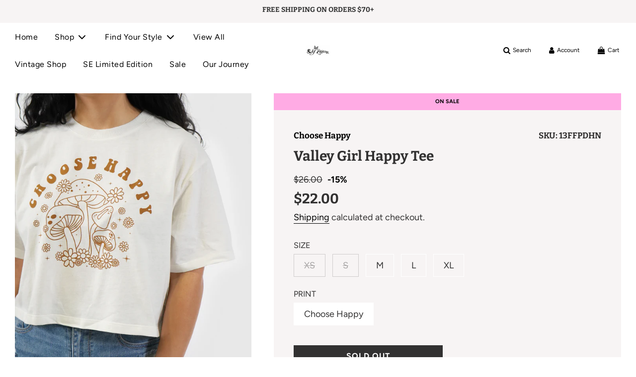

--- FILE ---
content_type: text/javascript
request_url: https://selfesteemclothing.com/cdn/shop/t/7/assets/theme.min.js?v=166794360191313134831631047623
body_size: 204576
content:
/* *****
This is an autogenerated, minified file. It is referenced by the theme by default.
If you would like to edit this code we recommend swapping to the un-minified version. 
For full details and instructions please see our documentation:
https://support.weareeight.com/hc/en-us/articles/360020360518
***** */
!function(e){var t={};function n(r){if(t[r])return t[r].exports;var i=t[r]={i:r,l:!1,exports:{}};return e[r].call(i.exports,i,i.exports,n),i.l=!0,i.exports}n.m=e,n.c=t,n.d=function(e,t,r){n.o(e,t)||Object.defineProperty(e,t,{enumerable:!0,get:r})},n.r=function(e){"undefined"!=typeof Symbol&&Symbol.toStringTag&&Object.defineProperty(e,Symbol.toStringTag,{value:"Module"}),Object.defineProperty(e,"__esModule",{value:!0})},n.t=function(e,t){if(1&t&&(e=n(e)),8&t)return e;if(4&t&&"object"==typeof e&&e&&e.__esModule)return e;var r=Object.create(null);if(n.r(r),Object.defineProperty(r,"default",{enumerable:!0,value:e}),2&t&&"string"!=typeof e)for(var i in e)n.d(r,i,function(t){return e[t]}.bind(null,i));return r},n.n=function(e){var t=e&&e.__esModule?function(){return e.default}:function(){return e};return n.d(t,"a",t),t},n.o=function(e,t){return Object.prototype.hasOwnProperty.call(e,t)},n.p="",n(n.s=12)}([function(e,t,n){var r;
/*!
 * jQuery JavaScript Library v3.6.0
 * https://jquery.com/
 *
 * Includes Sizzle.js
 * https://sizzlejs.com/
 *
 * Copyright OpenJS Foundation and other contributors
 * Released under the MIT license
 * https://jquery.org/license
 *
 * Date: 2021-03-02T17:08Z
 */!function(t,n){"use strict";"object"==typeof e.exports?e.exports=t.document?n(t,!0):function(e){if(!e.document)throw new Error("jQuery requires a window with a document");return n(e)}:n(t)}("undefined"!=typeof window?window:this,(function(n,i){"use strict";var o=[],a=Object.getPrototypeOf,s=o.slice,l=o.flat?function(e){return o.flat.call(e)}:function(e){return o.concat.apply([],e)},c=o.push,u=o.indexOf,d={},p=d.toString,h=d.hasOwnProperty,f=h.toString,m=f.call(Object),g={},v=function(e){return"function"==typeof e&&"number"!=typeof e.nodeType&&"function"!=typeof e.item},y=function(e){return null!=e&&e===e.window},b=n.document,w={type:!0,src:!0,nonce:!0,noModule:!0};function x(e,t,n){var r,i,o=(n=n||b).createElement("script");if(o.text=e,t)for(r in w)(i=t[r]||t.getAttribute&&t.getAttribute(r))&&o.setAttribute(r,i);n.head.appendChild(o).parentNode.removeChild(o)}function E(e){return null==e?e+"":"object"==typeof e||"function"==typeof e?d[p.call(e)]||"object":typeof e}var C=function(e,t){return new C.fn.init(e,t)};function S(e){var t=!!e&&"length"in e&&e.length,n=E(e);return!v(e)&&!y(e)&&("array"===n||0===t||"number"==typeof t&&t>0&&t-1 in e)}C.fn=C.prototype={jquery:"3.6.0",constructor:C,length:0,toArray:function(){return s.call(this)},get:function(e){return null==e?s.call(this):e<0?this[e+this.length]:this[e]},pushStack:function(e){var t=C.merge(this.constructor(),e);return t.prevObject=this,t},each:function(e){return C.each(this,e)},map:function(e){return this.pushStack(C.map(this,(function(t,n){return e.call(t,n,t)})))},slice:function(){return this.pushStack(s.apply(this,arguments))},first:function(){return this.eq(0)},last:function(){return this.eq(-1)},even:function(){return this.pushStack(C.grep(this,(function(e,t){return(t+1)%2})))},odd:function(){return this.pushStack(C.grep(this,(function(e,t){return t%2})))},eq:function(e){var t=this.length,n=+e+(e<0?t:0);return this.pushStack(n>=0&&n<t?[this[n]]:[])},end:function(){return this.prevObject||this.constructor()},push:c,sort:o.sort,splice:o.splice},C.extend=C.fn.extend=function(){var e,t,n,r,i,o,a=arguments[0]||{},s=1,l=arguments.length,c=!1;for("boolean"==typeof a&&(c=a,a=arguments[s]||{},s++),"object"==typeof a||v(a)||(a={}),s===l&&(a=this,s--);s<l;s++)if(null!=(e=arguments[s]))for(t in e)r=e[t],"__proto__"!==t&&a!==r&&(c&&r&&(C.isPlainObject(r)||(i=Array.isArray(r)))?(n=a[t],o=i&&!Array.isArray(n)?[]:i||C.isPlainObject(n)?n:{},i=!1,a[t]=C.extend(c,o,r)):void 0!==r&&(a[t]=r));return a},C.extend({expando:"jQuery"+("3.6.0"+Math.random()).replace(/\D/g,""),isReady:!0,error:function(e){throw new Error(e)},noop:function(){},isPlainObject:function(e){var t,n;return!(!e||"[object Object]"!==p.call(e))&&(!(t=a(e))||"function"==typeof(n=h.call(t,"constructor")&&t.constructor)&&f.call(n)===m)},isEmptyObject:function(e){var t;for(t in e)return!1;return!0},globalEval:function(e,t,n){x(e,{nonce:t&&t.nonce},n)},each:function(e,t){var n,r=0;if(S(e))for(n=e.length;r<n&&!1!==t.call(e[r],r,e[r]);r++);else for(r in e)if(!1===t.call(e[r],r,e[r]))break;return e},makeArray:function(e,t){var n=t||[];return null!=e&&(S(Object(e))?C.merge(n,"string"==typeof e?[e]:e):c.call(n,e)),n},inArray:function(e,t,n){return null==t?-1:u.call(t,e,n)},merge:function(e,t){for(var n=+t.length,r=0,i=e.length;r<n;r++)e[i++]=t[r];return e.length=i,e},grep:function(e,t,n){for(var r=[],i=0,o=e.length,a=!n;i<o;i++)!t(e[i],i)!==a&&r.push(e[i]);return r},map:function(e,t,n){var r,i,o=0,a=[];if(S(e))for(r=e.length;o<r;o++)null!=(i=t(e[o],o,n))&&a.push(i);else for(o in e)null!=(i=t(e[o],o,n))&&a.push(i);return l(a)},guid:1,support:g}),"function"==typeof Symbol&&(C.fn[Symbol.iterator]=o[Symbol.iterator]),C.each("Boolean Number String Function Array Date RegExp Object Error Symbol".split(" "),(function(e,t){d["[object "+t+"]"]=t.toLowerCase()}));var T=
/*!
 * Sizzle CSS Selector Engine v2.3.6
 * https://sizzlejs.com/
 *
 * Copyright JS Foundation and other contributors
 * Released under the MIT license
 * https://js.foundation/
 *
 * Date: 2021-02-16
 */
function(e){var t,n,r,i,o,a,s,l,c,u,d,p,h,f,m,g,v,y,b,w="sizzle"+1*new Date,x=e.document,E=0,C=0,S=le(),T=le(),k=le(),A=le(),_=function(e,t){return e===t&&(d=!0),0},L={}.hasOwnProperty,D=[],$=D.pop,O=D.push,q=D.push,M=D.slice,P=function(e,t){for(var n=0,r=e.length;n<r;n++)if(e[n]===t)return n;return-1},I="checked|selected|async|autofocus|autoplay|controls|defer|disabled|hidden|ismap|loop|multiple|open|readonly|required|scoped",N="[\\x20\\t\\r\\n\\f]",z="(?:\\\\[\\da-fA-F]{1,6}"+N+"?|\\\\[^\\r\\n\\f]|[\\w-]|[^\0-\\x7f])+",R="\\["+N+"*("+z+")(?:"+N+"*([*^$|!~]?=)"+N+"*(?:'((?:\\\\.|[^\\\\'])*)'|\"((?:\\\\.|[^\\\\\"])*)\"|("+z+"))|)"+N+"*\\]",F=":("+z+")(?:\\((('((?:\\\\.|[^\\\\'])*)'|\"((?:\\\\.|[^\\\\\"])*)\")|((?:\\\\.|[^\\\\()[\\]]|"+R+")*)|.*)\\)|)",B=new RegExp(N+"+","g"),j=new RegExp("^"+N+"+|((?:^|[^\\\\])(?:\\\\.)*)"+N+"+$","g"),H=new RegExp("^"+N+"*,"+N+"*"),V=new RegExp("^"+N+"*([>+~]|"+N+")"+N+"*"),W=new RegExp(N+"|>"),U=new RegExp(F),G=new RegExp("^"+z+"$"),Y={ID:new RegExp("^#("+z+")"),CLASS:new RegExp("^\\.("+z+")"),TAG:new RegExp("^("+z+"|[*])"),ATTR:new RegExp("^"+R),PSEUDO:new RegExp("^"+F),CHILD:new RegExp("^:(only|first|last|nth|nth-last)-(child|of-type)(?:\\("+N+"*(even|odd|(([+-]|)(\\d*)n|)"+N+"*(?:([+-]|)"+N+"*(\\d+)|))"+N+"*\\)|)","i"),bool:new RegExp("^(?:"+I+")$","i"),needsContext:new RegExp("^"+N+"*[>+~]|:(even|odd|eq|gt|lt|nth|first|last)(?:\\("+N+"*((?:-\\d)?\\d*)"+N+"*\\)|)(?=[^-]|$)","i")},X=/HTML$/i,K=/^(?:input|select|textarea|button)$/i,J=/^h\d$/i,Z=/^[^{]+\{\s*\[native \w/,Q=/^(?:#([\w-]+)|(\w+)|\.([\w-]+))$/,ee=/[+~]/,te=new RegExp("\\\\[\\da-fA-F]{1,6}"+N+"?|\\\\([^\\r\\n\\f])","g"),ne=function(e,t){var n="0x"+e.slice(1)-65536;return t||(n<0?String.fromCharCode(n+65536):String.fromCharCode(n>>10|55296,1023&n|56320))},re=/([\0-\x1f\x7f]|^-?\d)|^-$|[^\0-\x1f\x7f-\uFFFF\w-]/g,ie=function(e,t){return t?"\0"===e?"�":e.slice(0,-1)+"\\"+e.charCodeAt(e.length-1).toString(16)+" ":"\\"+e},oe=function(){p()},ae=we((function(e){return!0===e.disabled&&"fieldset"===e.nodeName.toLowerCase()}),{dir:"parentNode",next:"legend"});try{q.apply(D=M.call(x.childNodes),x.childNodes),D[x.childNodes.length].nodeType}catch(e){q={apply:D.length?function(e,t){O.apply(e,M.call(t))}:function(e,t){for(var n=e.length,r=0;e[n++]=t[r++];);e.length=n-1}}}function se(e,t,r,i){var o,s,c,u,d,f,v,y=t&&t.ownerDocument,x=t?t.nodeType:9;if(r=r||[],"string"!=typeof e||!e||1!==x&&9!==x&&11!==x)return r;if(!i&&(p(t),t=t||h,m)){if(11!==x&&(d=Q.exec(e)))if(o=d[1]){if(9===x){if(!(c=t.getElementById(o)))return r;if(c.id===o)return r.push(c),r}else if(y&&(c=y.getElementById(o))&&b(t,c)&&c.id===o)return r.push(c),r}else{if(d[2])return q.apply(r,t.getElementsByTagName(e)),r;if((o=d[3])&&n.getElementsByClassName&&t.getElementsByClassName)return q.apply(r,t.getElementsByClassName(o)),r}if(n.qsa&&!A[e+" "]&&(!g||!g.test(e))&&(1!==x||"object"!==t.nodeName.toLowerCase())){if(v=e,y=t,1===x&&(W.test(e)||V.test(e))){for((y=ee.test(e)&&ve(t.parentNode)||t)===t&&n.scope||((u=t.getAttribute("id"))?u=u.replace(re,ie):t.setAttribute("id",u=w)),s=(f=a(e)).length;s--;)f[s]=(u?"#"+u:":scope")+" "+be(f[s]);v=f.join(",")}try{return q.apply(r,y.querySelectorAll(v)),r}catch(t){A(e,!0)}finally{u===w&&t.removeAttribute("id")}}}return l(e.replace(j,"$1"),t,r,i)}function le(){var e=[];return function t(n,i){return e.push(n+" ")>r.cacheLength&&delete t[e.shift()],t[n+" "]=i}}function ce(e){return e[w]=!0,e}function ue(e){var t=h.createElement("fieldset");try{return!!e(t)}catch(e){return!1}finally{t.parentNode&&t.parentNode.removeChild(t),t=null}}function de(e,t){for(var n=e.split("|"),i=n.length;i--;)r.attrHandle[n[i]]=t}function pe(e,t){var n=t&&e,r=n&&1===e.nodeType&&1===t.nodeType&&e.sourceIndex-t.sourceIndex;if(r)return r;if(n)for(;n=n.nextSibling;)if(n===t)return-1;return e?1:-1}function he(e){return function(t){return"input"===t.nodeName.toLowerCase()&&t.type===e}}function fe(e){return function(t){var n=t.nodeName.toLowerCase();return("input"===n||"button"===n)&&t.type===e}}function me(e){return function(t){return"form"in t?t.parentNode&&!1===t.disabled?"label"in t?"label"in t.parentNode?t.parentNode.disabled===e:t.disabled===e:t.isDisabled===e||t.isDisabled!==!e&&ae(t)===e:t.disabled===e:"label"in t&&t.disabled===e}}function ge(e){return ce((function(t){return t=+t,ce((function(n,r){for(var i,o=e([],n.length,t),a=o.length;a--;)n[i=o[a]]&&(n[i]=!(r[i]=n[i]))}))}))}function ve(e){return e&&void 0!==e.getElementsByTagName&&e}for(t in n=se.support={},o=se.isXML=function(e){var t=e&&e.namespaceURI,n=e&&(e.ownerDocument||e).documentElement;return!X.test(t||n&&n.nodeName||"HTML")},p=se.setDocument=function(e){var t,i,a=e?e.ownerDocument||e:x;return a!=h&&9===a.nodeType&&a.documentElement?(f=(h=a).documentElement,m=!o(h),x!=h&&(i=h.defaultView)&&i.top!==i&&(i.addEventListener?i.addEventListener("unload",oe,!1):i.attachEvent&&i.attachEvent("onunload",oe)),n.scope=ue((function(e){return f.appendChild(e).appendChild(h.createElement("div")),void 0!==e.querySelectorAll&&!e.querySelectorAll(":scope fieldset div").length})),n.attributes=ue((function(e){return e.className="i",!e.getAttribute("className")})),n.getElementsByTagName=ue((function(e){return e.appendChild(h.createComment("")),!e.getElementsByTagName("*").length})),n.getElementsByClassName=Z.test(h.getElementsByClassName),n.getById=ue((function(e){return f.appendChild(e).id=w,!h.getElementsByName||!h.getElementsByName(w).length})),n.getById?(r.filter.ID=function(e){var t=e.replace(te,ne);return function(e){return e.getAttribute("id")===t}},r.find.ID=function(e,t){if(void 0!==t.getElementById&&m){var n=t.getElementById(e);return n?[n]:[]}}):(r.filter.ID=function(e){var t=e.replace(te,ne);return function(e){var n=void 0!==e.getAttributeNode&&e.getAttributeNode("id");return n&&n.value===t}},r.find.ID=function(e,t){if(void 0!==t.getElementById&&m){var n,r,i,o=t.getElementById(e);if(o){if((n=o.getAttributeNode("id"))&&n.value===e)return[o];for(i=t.getElementsByName(e),r=0;o=i[r++];)if((n=o.getAttributeNode("id"))&&n.value===e)return[o]}return[]}}),r.find.TAG=n.getElementsByTagName?function(e,t){return void 0!==t.getElementsByTagName?t.getElementsByTagName(e):n.qsa?t.querySelectorAll(e):void 0}:function(e,t){var n,r=[],i=0,o=t.getElementsByTagName(e);if("*"===e){for(;n=o[i++];)1===n.nodeType&&r.push(n);return r}return o},r.find.CLASS=n.getElementsByClassName&&function(e,t){if(void 0!==t.getElementsByClassName&&m)return t.getElementsByClassName(e)},v=[],g=[],(n.qsa=Z.test(h.querySelectorAll))&&(ue((function(e){var t;f.appendChild(e).innerHTML="<a id='"+w+"'></a><select id='"+w+"-\r\\' msallowcapture=''><option selected=''></option></select>",e.querySelectorAll("[msallowcapture^='']").length&&g.push("[*^$]="+N+"*(?:''|\"\")"),e.querySelectorAll("[selected]").length||g.push("\\["+N+"*(?:value|"+I+")"),e.querySelectorAll("[id~="+w+"-]").length||g.push("~="),(t=h.createElement("input")).setAttribute("name",""),e.appendChild(t),e.querySelectorAll("[name='']").length||g.push("\\["+N+"*name"+N+"*="+N+"*(?:''|\"\")"),e.querySelectorAll(":checked").length||g.push(":checked"),e.querySelectorAll("a#"+w+"+*").length||g.push(".#.+[+~]"),e.querySelectorAll("\\\f"),g.push("[\\r\\n\\f]")})),ue((function(e){e.innerHTML="<a href='' disabled='disabled'></a><select disabled='disabled'><option/></select>";var t=h.createElement("input");t.setAttribute("type","hidden"),e.appendChild(t).setAttribute("name","D"),e.querySelectorAll("[name=d]").length&&g.push("name"+N+"*[*^$|!~]?="),2!==e.querySelectorAll(":enabled").length&&g.push(":enabled",":disabled"),f.appendChild(e).disabled=!0,2!==e.querySelectorAll(":disabled").length&&g.push(":enabled",":disabled"),e.querySelectorAll("*,:x"),g.push(",.*:")}))),(n.matchesSelector=Z.test(y=f.matches||f.webkitMatchesSelector||f.mozMatchesSelector||f.oMatchesSelector||f.msMatchesSelector))&&ue((function(e){n.disconnectedMatch=y.call(e,"*"),y.call(e,"[s!='']:x"),v.push("!=",F)})),g=g.length&&new RegExp(g.join("|")),v=v.length&&new RegExp(v.join("|")),t=Z.test(f.compareDocumentPosition),b=t||Z.test(f.contains)?function(e,t){var n=9===e.nodeType?e.documentElement:e,r=t&&t.parentNode;return e===r||!(!r||1!==r.nodeType||!(n.contains?n.contains(r):e.compareDocumentPosition&&16&e.compareDocumentPosition(r)))}:function(e,t){if(t)for(;t=t.parentNode;)if(t===e)return!0;return!1},_=t?function(e,t){if(e===t)return d=!0,0;var r=!e.compareDocumentPosition-!t.compareDocumentPosition;return r||(1&(r=(e.ownerDocument||e)==(t.ownerDocument||t)?e.compareDocumentPosition(t):1)||!n.sortDetached&&t.compareDocumentPosition(e)===r?e==h||e.ownerDocument==x&&b(x,e)?-1:t==h||t.ownerDocument==x&&b(x,t)?1:u?P(u,e)-P(u,t):0:4&r?-1:1)}:function(e,t){if(e===t)return d=!0,0;var n,r=0,i=e.parentNode,o=t.parentNode,a=[e],s=[t];if(!i||!o)return e==h?-1:t==h?1:i?-1:o?1:u?P(u,e)-P(u,t):0;if(i===o)return pe(e,t);for(n=e;n=n.parentNode;)a.unshift(n);for(n=t;n=n.parentNode;)s.unshift(n);for(;a[r]===s[r];)r++;return r?pe(a[r],s[r]):a[r]==x?-1:s[r]==x?1:0},h):h},se.matches=function(e,t){return se(e,null,null,t)},se.matchesSelector=function(e,t){if(p(e),n.matchesSelector&&m&&!A[t+" "]&&(!v||!v.test(t))&&(!g||!g.test(t)))try{var r=y.call(e,t);if(r||n.disconnectedMatch||e.document&&11!==e.document.nodeType)return r}catch(e){A(t,!0)}return se(t,h,null,[e]).length>0},se.contains=function(e,t){return(e.ownerDocument||e)!=h&&p(e),b(e,t)},se.attr=function(e,t){(e.ownerDocument||e)!=h&&p(e);var i=r.attrHandle[t.toLowerCase()],o=i&&L.call(r.attrHandle,t.toLowerCase())?i(e,t,!m):void 0;return void 0!==o?o:n.attributes||!m?e.getAttribute(t):(o=e.getAttributeNode(t))&&o.specified?o.value:null},se.escape=function(e){return(e+"").replace(re,ie)},se.error=function(e){throw new Error("Syntax error, unrecognized expression: "+e)},se.uniqueSort=function(e){var t,r=[],i=0,o=0;if(d=!n.detectDuplicates,u=!n.sortStable&&e.slice(0),e.sort(_),d){for(;t=e[o++];)t===e[o]&&(i=r.push(o));for(;i--;)e.splice(r[i],1)}return u=null,e},i=se.getText=function(e){var t,n="",r=0,o=e.nodeType;if(o){if(1===o||9===o||11===o){if("string"==typeof e.textContent)return e.textContent;for(e=e.firstChild;e;e=e.nextSibling)n+=i(e)}else if(3===o||4===o)return e.nodeValue}else for(;t=e[r++];)n+=i(t);return n},(r=se.selectors={cacheLength:50,createPseudo:ce,match:Y,attrHandle:{},find:{},relative:{">":{dir:"parentNode",first:!0}," ":{dir:"parentNode"},"+":{dir:"previousSibling",first:!0},"~":{dir:"previousSibling"}},preFilter:{ATTR:function(e){return e[1]=e[1].replace(te,ne),e[3]=(e[3]||e[4]||e[5]||"").replace(te,ne),"~="===e[2]&&(e[3]=" "+e[3]+" "),e.slice(0,4)},CHILD:function(e){return e[1]=e[1].toLowerCase(),"nth"===e[1].slice(0,3)?(e[3]||se.error(e[0]),e[4]=+(e[4]?e[5]+(e[6]||1):2*("even"===e[3]||"odd"===e[3])),e[5]=+(e[7]+e[8]||"odd"===e[3])):e[3]&&se.error(e[0]),e},PSEUDO:function(e){var t,n=!e[6]&&e[2];return Y.CHILD.test(e[0])?null:(e[3]?e[2]=e[4]||e[5]||"":n&&U.test(n)&&(t=a(n,!0))&&(t=n.indexOf(")",n.length-t)-n.length)&&(e[0]=e[0].slice(0,t),e[2]=n.slice(0,t)),e.slice(0,3))}},filter:{TAG:function(e){var t=e.replace(te,ne).toLowerCase();return"*"===e?function(){return!0}:function(e){return e.nodeName&&e.nodeName.toLowerCase()===t}},CLASS:function(e){var t=S[e+" "];return t||(t=new RegExp("(^|"+N+")"+e+"("+N+"|$)"))&&S(e,(function(e){return t.test("string"==typeof e.className&&e.className||void 0!==e.getAttribute&&e.getAttribute("class")||"")}))},ATTR:function(e,t,n){return function(r){var i=se.attr(r,e);return null==i?"!="===t:!t||(i+="","="===t?i===n:"!="===t?i!==n:"^="===t?n&&0===i.indexOf(n):"*="===t?n&&i.indexOf(n)>-1:"$="===t?n&&i.slice(-n.length)===n:"~="===t?(" "+i.replace(B," ")+" ").indexOf(n)>-1:"|="===t&&(i===n||i.slice(0,n.length+1)===n+"-"))}},CHILD:function(e,t,n,r,i){var o="nth"!==e.slice(0,3),a="last"!==e.slice(-4),s="of-type"===t;return 1===r&&0===i?function(e){return!!e.parentNode}:function(t,n,l){var c,u,d,p,h,f,m=o!==a?"nextSibling":"previousSibling",g=t.parentNode,v=s&&t.nodeName.toLowerCase(),y=!l&&!s,b=!1;if(g){if(o){for(;m;){for(p=t;p=p[m];)if(s?p.nodeName.toLowerCase()===v:1===p.nodeType)return!1;f=m="only"===e&&!f&&"nextSibling"}return!0}if(f=[a?g.firstChild:g.lastChild],a&&y){for(b=(h=(c=(u=(d=(p=g)[w]||(p[w]={}))[p.uniqueID]||(d[p.uniqueID]={}))[e]||[])[0]===E&&c[1])&&c[2],p=h&&g.childNodes[h];p=++h&&p&&p[m]||(b=h=0)||f.pop();)if(1===p.nodeType&&++b&&p===t){u[e]=[E,h,b];break}}else if(y&&(b=h=(c=(u=(d=(p=t)[w]||(p[w]={}))[p.uniqueID]||(d[p.uniqueID]={}))[e]||[])[0]===E&&c[1]),!1===b)for(;(p=++h&&p&&p[m]||(b=h=0)||f.pop())&&((s?p.nodeName.toLowerCase()!==v:1!==p.nodeType)||!++b||(y&&((u=(d=p[w]||(p[w]={}))[p.uniqueID]||(d[p.uniqueID]={}))[e]=[E,b]),p!==t)););return(b-=i)===r||b%r==0&&b/r>=0}}},PSEUDO:function(e,t){var n,i=r.pseudos[e]||r.setFilters[e.toLowerCase()]||se.error("unsupported pseudo: "+e);return i[w]?i(t):i.length>1?(n=[e,e,"",t],r.setFilters.hasOwnProperty(e.toLowerCase())?ce((function(e,n){for(var r,o=i(e,t),a=o.length;a--;)e[r=P(e,o[a])]=!(n[r]=o[a])})):function(e){return i(e,0,n)}):i}},pseudos:{not:ce((function(e){var t=[],n=[],r=s(e.replace(j,"$1"));return r[w]?ce((function(e,t,n,i){for(var o,a=r(e,null,i,[]),s=e.length;s--;)(o=a[s])&&(e[s]=!(t[s]=o))})):function(e,i,o){return t[0]=e,r(t,null,o,n),t[0]=null,!n.pop()}})),has:ce((function(e){return function(t){return se(e,t).length>0}})),contains:ce((function(e){return e=e.replace(te,ne),function(t){return(t.textContent||i(t)).indexOf(e)>-1}})),lang:ce((function(e){return G.test(e||"")||se.error("unsupported lang: "+e),e=e.replace(te,ne).toLowerCase(),function(t){var n;do{if(n=m?t.lang:t.getAttribute("xml:lang")||t.getAttribute("lang"))return(n=n.toLowerCase())===e||0===n.indexOf(e+"-")}while((t=t.parentNode)&&1===t.nodeType);return!1}})),target:function(t){var n=e.location&&e.location.hash;return n&&n.slice(1)===t.id},root:function(e){return e===f},focus:function(e){return e===h.activeElement&&(!h.hasFocus||h.hasFocus())&&!!(e.type||e.href||~e.tabIndex)},enabled:me(!1),disabled:me(!0),checked:function(e){var t=e.nodeName.toLowerCase();return"input"===t&&!!e.checked||"option"===t&&!!e.selected},selected:function(e){return e.parentNode&&e.parentNode.selectedIndex,!0===e.selected},empty:function(e){for(e=e.firstChild;e;e=e.nextSibling)if(e.nodeType<6)return!1;return!0},parent:function(e){return!r.pseudos.empty(e)},header:function(e){return J.test(e.nodeName)},input:function(e){return K.test(e.nodeName)},button:function(e){var t=e.nodeName.toLowerCase();return"input"===t&&"button"===e.type||"button"===t},text:function(e){var t;return"input"===e.nodeName.toLowerCase()&&"text"===e.type&&(null==(t=e.getAttribute("type"))||"text"===t.toLowerCase())},first:ge((function(){return[0]})),last:ge((function(e,t){return[t-1]})),eq:ge((function(e,t,n){return[n<0?n+t:n]})),even:ge((function(e,t){for(var n=0;n<t;n+=2)e.push(n);return e})),odd:ge((function(e,t){for(var n=1;n<t;n+=2)e.push(n);return e})),lt:ge((function(e,t,n){for(var r=n<0?n+t:n>t?t:n;--r>=0;)e.push(r);return e})),gt:ge((function(e,t,n){for(var r=n<0?n+t:n;++r<t;)e.push(r);return e}))}}).pseudos.nth=r.pseudos.eq,{radio:!0,checkbox:!0,file:!0,password:!0,image:!0})r.pseudos[t]=he(t);for(t in{submit:!0,reset:!0})r.pseudos[t]=fe(t);function ye(){}function be(e){for(var t=0,n=e.length,r="";t<n;t++)r+=e[t].value;return r}function we(e,t,n){var r=t.dir,i=t.next,o=i||r,a=n&&"parentNode"===o,s=C++;return t.first?function(t,n,i){for(;t=t[r];)if(1===t.nodeType||a)return e(t,n,i);return!1}:function(t,n,l){var c,u,d,p=[E,s];if(l){for(;t=t[r];)if((1===t.nodeType||a)&&e(t,n,l))return!0}else for(;t=t[r];)if(1===t.nodeType||a)if(u=(d=t[w]||(t[w]={}))[t.uniqueID]||(d[t.uniqueID]={}),i&&i===t.nodeName.toLowerCase())t=t[r]||t;else{if((c=u[o])&&c[0]===E&&c[1]===s)return p[2]=c[2];if(u[o]=p,p[2]=e(t,n,l))return!0}return!1}}function xe(e){return e.length>1?function(t,n,r){for(var i=e.length;i--;)if(!e[i](t,n,r))return!1;return!0}:e[0]}function Ee(e,t,n,r,i){for(var o,a=[],s=0,l=e.length,c=null!=t;s<l;s++)(o=e[s])&&(n&&!n(o,r,i)||(a.push(o),c&&t.push(s)));return a}function Ce(e,t,n,r,i,o){return r&&!r[w]&&(r=Ce(r)),i&&!i[w]&&(i=Ce(i,o)),ce((function(o,a,s,l){var c,u,d,p=[],h=[],f=a.length,m=o||function(e,t,n){for(var r=0,i=t.length;r<i;r++)se(e,t[r],n);return n}(t||"*",s.nodeType?[s]:s,[]),g=!e||!o&&t?m:Ee(m,p,e,s,l),v=n?i||(o?e:f||r)?[]:a:g;if(n&&n(g,v,s,l),r)for(c=Ee(v,h),r(c,[],s,l),u=c.length;u--;)(d=c[u])&&(v[h[u]]=!(g[h[u]]=d));if(o){if(i||e){if(i){for(c=[],u=v.length;u--;)(d=v[u])&&c.push(g[u]=d);i(null,v=[],c,l)}for(u=v.length;u--;)(d=v[u])&&(c=i?P(o,d):p[u])>-1&&(o[c]=!(a[c]=d))}}else v=Ee(v===a?v.splice(f,v.length):v),i?i(null,a,v,l):q.apply(a,v)}))}function Se(e){for(var t,n,i,o=e.length,a=r.relative[e[0].type],s=a||r.relative[" "],l=a?1:0,u=we((function(e){return e===t}),s,!0),d=we((function(e){return P(t,e)>-1}),s,!0),p=[function(e,n,r){var i=!a&&(r||n!==c)||((t=n).nodeType?u(e,n,r):d(e,n,r));return t=null,i}];l<o;l++)if(n=r.relative[e[l].type])p=[we(xe(p),n)];else{if((n=r.filter[e[l].type].apply(null,e[l].matches))[w]){for(i=++l;i<o&&!r.relative[e[i].type];i++);return Ce(l>1&&xe(p),l>1&&be(e.slice(0,l-1).concat({value:" "===e[l-2].type?"*":""})).replace(j,"$1"),n,l<i&&Se(e.slice(l,i)),i<o&&Se(e=e.slice(i)),i<o&&be(e))}p.push(n)}return xe(p)}return ye.prototype=r.filters=r.pseudos,r.setFilters=new ye,a=se.tokenize=function(e,t){var n,i,o,a,s,l,c,u=T[e+" "];if(u)return t?0:u.slice(0);for(s=e,l=[],c=r.preFilter;s;){for(a in n&&!(i=H.exec(s))||(i&&(s=s.slice(i[0].length)||s),l.push(o=[])),n=!1,(i=V.exec(s))&&(n=i.shift(),o.push({value:n,type:i[0].replace(j," ")}),s=s.slice(n.length)),r.filter)!(i=Y[a].exec(s))||c[a]&&!(i=c[a](i))||(n=i.shift(),o.push({value:n,type:a,matches:i}),s=s.slice(n.length));if(!n)break}return t?s.length:s?se.error(e):T(e,l).slice(0)},s=se.compile=function(e,t){var n,i=[],o=[],s=k[e+" "];if(!s){for(t||(t=a(e)),n=t.length;n--;)(s=Se(t[n]))[w]?i.push(s):o.push(s);(s=k(e,function(e,t){var n=t.length>0,i=e.length>0,o=function(o,a,s,l,u){var d,f,g,v=0,y="0",b=o&&[],w=[],x=c,C=o||i&&r.find.TAG("*",u),S=E+=null==x?1:Math.random()||.1,T=C.length;for(u&&(c=a==h||a||u);y!==T&&null!=(d=C[y]);y++){if(i&&d){for(f=0,a||d.ownerDocument==h||(p(d),s=!m);g=e[f++];)if(g(d,a||h,s)){l.push(d);break}u&&(E=S)}n&&((d=!g&&d)&&v--,o&&b.push(d))}if(v+=y,n&&y!==v){for(f=0;g=t[f++];)g(b,w,a,s);if(o){if(v>0)for(;y--;)b[y]||w[y]||(w[y]=$.call(l));w=Ee(w)}q.apply(l,w),u&&!o&&w.length>0&&v+t.length>1&&se.uniqueSort(l)}return u&&(E=S,c=x),b};return n?ce(o):o}(o,i))).selector=e}return s},l=se.select=function(e,t,n,i){var o,l,c,u,d,p="function"==typeof e&&e,h=!i&&a(e=p.selector||e);if(n=n||[],1===h.length){if((l=h[0]=h[0].slice(0)).length>2&&"ID"===(c=l[0]).type&&9===t.nodeType&&m&&r.relative[l[1].type]){if(!(t=(r.find.ID(c.matches[0].replace(te,ne),t)||[])[0]))return n;p&&(t=t.parentNode),e=e.slice(l.shift().value.length)}for(o=Y.needsContext.test(e)?0:l.length;o--&&(c=l[o],!r.relative[u=c.type]);)if((d=r.find[u])&&(i=d(c.matches[0].replace(te,ne),ee.test(l[0].type)&&ve(t.parentNode)||t))){if(l.splice(o,1),!(e=i.length&&be(l)))return q.apply(n,i),n;break}}return(p||s(e,h))(i,t,!m,n,!t||ee.test(e)&&ve(t.parentNode)||t),n},n.sortStable=w.split("").sort(_).join("")===w,n.detectDuplicates=!!d,p(),n.sortDetached=ue((function(e){return 1&e.compareDocumentPosition(h.createElement("fieldset"))})),ue((function(e){return e.innerHTML="<a href='#'></a>","#"===e.firstChild.getAttribute("href")}))||de("type|href|height|width",(function(e,t,n){if(!n)return e.getAttribute(t,"type"===t.toLowerCase()?1:2)})),n.attributes&&ue((function(e){return e.innerHTML="<input/>",e.firstChild.setAttribute("value",""),""===e.firstChild.getAttribute("value")}))||de("value",(function(e,t,n){if(!n&&"input"===e.nodeName.toLowerCase())return e.defaultValue})),ue((function(e){return null==e.getAttribute("disabled")}))||de(I,(function(e,t,n){var r;if(!n)return!0===e[t]?t.toLowerCase():(r=e.getAttributeNode(t))&&r.specified?r.value:null})),se}(n);C.find=T,C.expr=T.selectors,C.expr[":"]=C.expr.pseudos,C.uniqueSort=C.unique=T.uniqueSort,C.text=T.getText,C.isXMLDoc=T.isXML,C.contains=T.contains,C.escapeSelector=T.escape;var k=function(e,t,n){for(var r=[],i=void 0!==n;(e=e[t])&&9!==e.nodeType;)if(1===e.nodeType){if(i&&C(e).is(n))break;r.push(e)}return r},A=function(e,t){for(var n=[];e;e=e.nextSibling)1===e.nodeType&&e!==t&&n.push(e);return n},_=C.expr.match.needsContext;function L(e,t){return e.nodeName&&e.nodeName.toLowerCase()===t.toLowerCase()}var D=/^<([a-z][^\/\0>:\x20\t\r\n\f]*)[\x20\t\r\n\f]*\/?>(?:<\/\1>|)$/i;function $(e,t,n){return v(t)?C.grep(e,(function(e,r){return!!t.call(e,r,e)!==n})):t.nodeType?C.grep(e,(function(e){return e===t!==n})):"string"!=typeof t?C.grep(e,(function(e){return u.call(t,e)>-1!==n})):C.filter(t,e,n)}C.filter=function(e,t,n){var r=t[0];return n&&(e=":not("+e+")"),1===t.length&&1===r.nodeType?C.find.matchesSelector(r,e)?[r]:[]:C.find.matches(e,C.grep(t,(function(e){return 1===e.nodeType})))},C.fn.extend({find:function(e){var t,n,r=this.length,i=this;if("string"!=typeof e)return this.pushStack(C(e).filter((function(){for(t=0;t<r;t++)if(C.contains(i[t],this))return!0})));for(n=this.pushStack([]),t=0;t<r;t++)C.find(e,i[t],n);return r>1?C.uniqueSort(n):n},filter:function(e){return this.pushStack($(this,e||[],!1))},not:function(e){return this.pushStack($(this,e||[],!0))},is:function(e){return!!$(this,"string"==typeof e&&_.test(e)?C(e):e||[],!1).length}});var O,q=/^(?:\s*(<[\w\W]+>)[^>]*|#([\w-]+))$/;(C.fn.init=function(e,t,n){var r,i;if(!e)return this;if(n=n||O,"string"==typeof e){if(!(r="<"===e[0]&&">"===e[e.length-1]&&e.length>=3?[null,e,null]:q.exec(e))||!r[1]&&t)return!t||t.jquery?(t||n).find(e):this.constructor(t).find(e);if(r[1]){if(t=t instanceof C?t[0]:t,C.merge(this,C.parseHTML(r[1],t&&t.nodeType?t.ownerDocument||t:b,!0)),D.test(r[1])&&C.isPlainObject(t))for(r in t)v(this[r])?this[r](t[r]):this.attr(r,t[r]);return this}return(i=b.getElementById(r[2]))&&(this[0]=i,this.length=1),this}return e.nodeType?(this[0]=e,this.length=1,this):v(e)?void 0!==n.ready?n.ready(e):e(C):C.makeArray(e,this)}).prototype=C.fn,O=C(b);var M=/^(?:parents|prev(?:Until|All))/,P={children:!0,contents:!0,next:!0,prev:!0};function I(e,t){for(;(e=e[t])&&1!==e.nodeType;);return e}C.fn.extend({has:function(e){var t=C(e,this),n=t.length;return this.filter((function(){for(var e=0;e<n;e++)if(C.contains(this,t[e]))return!0}))},closest:function(e,t){var n,r=0,i=this.length,o=[],a="string"!=typeof e&&C(e);if(!_.test(e))for(;r<i;r++)for(n=this[r];n&&n!==t;n=n.parentNode)if(n.nodeType<11&&(a?a.index(n)>-1:1===n.nodeType&&C.find.matchesSelector(n,e))){o.push(n);break}return this.pushStack(o.length>1?C.uniqueSort(o):o)},index:function(e){return e?"string"==typeof e?u.call(C(e),this[0]):u.call(this,e.jquery?e[0]:e):this[0]&&this[0].parentNode?this.first().prevAll().length:-1},add:function(e,t){return this.pushStack(C.uniqueSort(C.merge(this.get(),C(e,t))))},addBack:function(e){return this.add(null==e?this.prevObject:this.prevObject.filter(e))}}),C.each({parent:function(e){var t=e.parentNode;return t&&11!==t.nodeType?t:null},parents:function(e){return k(e,"parentNode")},parentsUntil:function(e,t,n){return k(e,"parentNode",n)},next:function(e){return I(e,"nextSibling")},prev:function(e){return I(e,"previousSibling")},nextAll:function(e){return k(e,"nextSibling")},prevAll:function(e){return k(e,"previousSibling")},nextUntil:function(e,t,n){return k(e,"nextSibling",n)},prevUntil:function(e,t,n){return k(e,"previousSibling",n)},siblings:function(e){return A((e.parentNode||{}).firstChild,e)},children:function(e){return A(e.firstChild)},contents:function(e){return null!=e.contentDocument&&a(e.contentDocument)?e.contentDocument:(L(e,"template")&&(e=e.content||e),C.merge([],e.childNodes))}},(function(e,t){C.fn[e]=function(n,r){var i=C.map(this,t,n);return"Until"!==e.slice(-5)&&(r=n),r&&"string"==typeof r&&(i=C.filter(r,i)),this.length>1&&(P[e]||C.uniqueSort(i),M.test(e)&&i.reverse()),this.pushStack(i)}}));var N=/[^\x20\t\r\n\f]+/g;function z(e){return e}function R(e){throw e}function F(e,t,n,r){var i;try{e&&v(i=e.promise)?i.call(e).done(t).fail(n):e&&v(i=e.then)?i.call(e,t,n):t.apply(void 0,[e].slice(r))}catch(e){n.apply(void 0,[e])}}C.Callbacks=function(e){e="string"==typeof e?function(e){var t={};return C.each(e.match(N)||[],(function(e,n){t[n]=!0})),t}(e):C.extend({},e);var t,n,r,i,o=[],a=[],s=-1,l=function(){for(i=i||e.once,r=t=!0;a.length;s=-1)for(n=a.shift();++s<o.length;)!1===o[s].apply(n[0],n[1])&&e.stopOnFalse&&(s=o.length,n=!1);e.memory||(n=!1),t=!1,i&&(o=n?[]:"")},c={add:function(){return o&&(n&&!t&&(s=o.length-1,a.push(n)),function t(n){C.each(n,(function(n,r){v(r)?e.unique&&c.has(r)||o.push(r):r&&r.length&&"string"!==E(r)&&t(r)}))}(arguments),n&&!t&&l()),this},remove:function(){return C.each(arguments,(function(e,t){for(var n;(n=C.inArray(t,o,n))>-1;)o.splice(n,1),n<=s&&s--})),this},has:function(e){return e?C.inArray(e,o)>-1:o.length>0},empty:function(){return o&&(o=[]),this},disable:function(){return i=a=[],o=n="",this},disabled:function(){return!o},lock:function(){return i=a=[],n||t||(o=n=""),this},locked:function(){return!!i},fireWith:function(e,n){return i||(n=[e,(n=n||[]).slice?n.slice():n],a.push(n),t||l()),this},fire:function(){return c.fireWith(this,arguments),this},fired:function(){return!!r}};return c},C.extend({Deferred:function(e){var t=[["notify","progress",C.Callbacks("memory"),C.Callbacks("memory"),2],["resolve","done",C.Callbacks("once memory"),C.Callbacks("once memory"),0,"resolved"],["reject","fail",C.Callbacks("once memory"),C.Callbacks("once memory"),1,"rejected"]],r="pending",i={state:function(){return r},always:function(){return o.done(arguments).fail(arguments),this},catch:function(e){return i.then(null,e)},pipe:function(){var e=arguments;return C.Deferred((function(n){C.each(t,(function(t,r){var i=v(e[r[4]])&&e[r[4]];o[r[1]]((function(){var e=i&&i.apply(this,arguments);e&&v(e.promise)?e.promise().progress(n.notify).done(n.resolve).fail(n.reject):n[r[0]+"With"](this,i?[e]:arguments)}))})),e=null})).promise()},then:function(e,r,i){var o=0;function a(e,t,r,i){return function(){var s=this,l=arguments,c=function(){var n,c;if(!(e<o)){if((n=r.apply(s,l))===t.promise())throw new TypeError("Thenable self-resolution");c=n&&("object"==typeof n||"function"==typeof n)&&n.then,v(c)?i?c.call(n,a(o,t,z,i),a(o,t,R,i)):(o++,c.call(n,a(o,t,z,i),a(o,t,R,i),a(o,t,z,t.notifyWith))):(r!==z&&(s=void 0,l=[n]),(i||t.resolveWith)(s,l))}},u=i?c:function(){try{c()}catch(n){C.Deferred.exceptionHook&&C.Deferred.exceptionHook(n,u.stackTrace),e+1>=o&&(r!==R&&(s=void 0,l=[n]),t.rejectWith(s,l))}};e?u():(C.Deferred.getStackHook&&(u.stackTrace=C.Deferred.getStackHook()),n.setTimeout(u))}}return C.Deferred((function(n){t[0][3].add(a(0,n,v(i)?i:z,n.notifyWith)),t[1][3].add(a(0,n,v(e)?e:z)),t[2][3].add(a(0,n,v(r)?r:R))})).promise()},promise:function(e){return null!=e?C.extend(e,i):i}},o={};return C.each(t,(function(e,n){var a=n[2],s=n[5];i[n[1]]=a.add,s&&a.add((function(){r=s}),t[3-e][2].disable,t[3-e][3].disable,t[0][2].lock,t[0][3].lock),a.add(n[3].fire),o[n[0]]=function(){return o[n[0]+"With"](this===o?void 0:this,arguments),this},o[n[0]+"With"]=a.fireWith})),i.promise(o),e&&e.call(o,o),o},when:function(e){var t=arguments.length,n=t,r=Array(n),i=s.call(arguments),o=C.Deferred(),a=function(e){return function(n){r[e]=this,i[e]=arguments.length>1?s.call(arguments):n,--t||o.resolveWith(r,i)}};if(t<=1&&(F(e,o.done(a(n)).resolve,o.reject,!t),"pending"===o.state()||v(i[n]&&i[n].then)))return o.then();for(;n--;)F(i[n],a(n),o.reject);return o.promise()}});var B=/^(Eval|Internal|Range|Reference|Syntax|Type|URI)Error$/;C.Deferred.exceptionHook=function(e,t){n.console&&n.console.warn&&e&&B.test(e.name)&&n.console.warn("jQuery.Deferred exception: "+e.message,e.stack,t)},C.readyException=function(e){n.setTimeout((function(){throw e}))};var j=C.Deferred();function H(){b.removeEventListener("DOMContentLoaded",H),n.removeEventListener("load",H),C.ready()}C.fn.ready=function(e){return j.then(e).catch((function(e){C.readyException(e)})),this},C.extend({isReady:!1,readyWait:1,ready:function(e){(!0===e?--C.readyWait:C.isReady)||(C.isReady=!0,!0!==e&&--C.readyWait>0||j.resolveWith(b,[C]))}}),C.ready.then=j.then,"complete"===b.readyState||"loading"!==b.readyState&&!b.documentElement.doScroll?n.setTimeout(C.ready):(b.addEventListener("DOMContentLoaded",H),n.addEventListener("load",H));var V=function(e,t,n,r,i,o,a){var s=0,l=e.length,c=null==n;if("object"===E(n))for(s in i=!0,n)V(e,t,s,n[s],!0,o,a);else if(void 0!==r&&(i=!0,v(r)||(a=!0),c&&(a?(t.call(e,r),t=null):(c=t,t=function(e,t,n){return c.call(C(e),n)})),t))for(;s<l;s++)t(e[s],n,a?r:r.call(e[s],s,t(e[s],n)));return i?e:c?t.call(e):l?t(e[0],n):o},W=/^-ms-/,U=/-([a-z])/g;function G(e,t){return t.toUpperCase()}function Y(e){return e.replace(W,"ms-").replace(U,G)}var X=function(e){return 1===e.nodeType||9===e.nodeType||!+e.nodeType};function K(){this.expando=C.expando+K.uid++}K.uid=1,K.prototype={cache:function(e){var t=e[this.expando];return t||(t={},X(e)&&(e.nodeType?e[this.expando]=t:Object.defineProperty(e,this.expando,{value:t,configurable:!0}))),t},set:function(e,t,n){var r,i=this.cache(e);if("string"==typeof t)i[Y(t)]=n;else for(r in t)i[Y(r)]=t[r];return i},get:function(e,t){return void 0===t?this.cache(e):e[this.expando]&&e[this.expando][Y(t)]},access:function(e,t,n){return void 0===t||t&&"string"==typeof t&&void 0===n?this.get(e,t):(this.set(e,t,n),void 0!==n?n:t)},remove:function(e,t){var n,r=e[this.expando];if(void 0!==r){if(void 0!==t){n=(t=Array.isArray(t)?t.map(Y):(t=Y(t))in r?[t]:t.match(N)||[]).length;for(;n--;)delete r[t[n]]}(void 0===t||C.isEmptyObject(r))&&(e.nodeType?e[this.expando]=void 0:delete e[this.expando])}},hasData:function(e){var t=e[this.expando];return void 0!==t&&!C.isEmptyObject(t)}};var J=new K,Z=new K,Q=/^(?:\{[\w\W]*\}|\[[\w\W]*\])$/,ee=/[A-Z]/g;function te(e,t,n){var r;if(void 0===n&&1===e.nodeType)if(r="data-"+t.replace(ee,"-$&").toLowerCase(),"string"==typeof(n=e.getAttribute(r))){try{n=function(e){return"true"===e||"false"!==e&&("null"===e?null:e===+e+""?+e:Q.test(e)?JSON.parse(e):e)}(n)}catch(e){}Z.set(e,t,n)}else n=void 0;return n}C.extend({hasData:function(e){return Z.hasData(e)||J.hasData(e)},data:function(e,t,n){return Z.access(e,t,n)},removeData:function(e,t){Z.remove(e,t)},_data:function(e,t,n){return J.access(e,t,n)},_removeData:function(e,t){J.remove(e,t)}}),C.fn.extend({data:function(e,t){var n,r,i,o=this[0],a=o&&o.attributes;if(void 0===e){if(this.length&&(i=Z.get(o),1===o.nodeType&&!J.get(o,"hasDataAttrs"))){for(n=a.length;n--;)a[n]&&0===(r=a[n].name).indexOf("data-")&&(r=Y(r.slice(5)),te(o,r,i[r]));J.set(o,"hasDataAttrs",!0)}return i}return"object"==typeof e?this.each((function(){Z.set(this,e)})):V(this,(function(t){var n;if(o&&void 0===t)return void 0!==(n=Z.get(o,e))||void 0!==(n=te(o,e))?n:void 0;this.each((function(){Z.set(this,e,t)}))}),null,t,arguments.length>1,null,!0)},removeData:function(e){return this.each((function(){Z.remove(this,e)}))}}),C.extend({queue:function(e,t,n){var r;if(e)return t=(t||"fx")+"queue",r=J.get(e,t),n&&(!r||Array.isArray(n)?r=J.access(e,t,C.makeArray(n)):r.push(n)),r||[]},dequeue:function(e,t){t=t||"fx";var n=C.queue(e,t),r=n.length,i=n.shift(),o=C._queueHooks(e,t);"inprogress"===i&&(i=n.shift(),r--),i&&("fx"===t&&n.unshift("inprogress"),delete o.stop,i.call(e,(function(){C.dequeue(e,t)}),o)),!r&&o&&o.empty.fire()},_queueHooks:function(e,t){var n=t+"queueHooks";return J.get(e,n)||J.access(e,n,{empty:C.Callbacks("once memory").add((function(){J.remove(e,[t+"queue",n])}))})}}),C.fn.extend({queue:function(e,t){var n=2;return"string"!=typeof e&&(t=e,e="fx",n--),arguments.length<n?C.queue(this[0],e):void 0===t?this:this.each((function(){var n=C.queue(this,e,t);C._queueHooks(this,e),"fx"===e&&"inprogress"!==n[0]&&C.dequeue(this,e)}))},dequeue:function(e){return this.each((function(){C.dequeue(this,e)}))},clearQueue:function(e){return this.queue(e||"fx",[])},promise:function(e,t){var n,r=1,i=C.Deferred(),o=this,a=this.length,s=function(){--r||i.resolveWith(o,[o])};for("string"!=typeof e&&(t=e,e=void 0),e=e||"fx";a--;)(n=J.get(o[a],e+"queueHooks"))&&n.empty&&(r++,n.empty.add(s));return s(),i.promise(t)}});var ne=/[+-]?(?:\d*\.|)\d+(?:[eE][+-]?\d+|)/.source,re=new RegExp("^(?:([+-])=|)("+ne+")([a-z%]*)$","i"),ie=["Top","Right","Bottom","Left"],oe=b.documentElement,ae=function(e){return C.contains(e.ownerDocument,e)},se={composed:!0};oe.getRootNode&&(ae=function(e){return C.contains(e.ownerDocument,e)||e.getRootNode(se)===e.ownerDocument});var le=function(e,t){return"none"===(e=t||e).style.display||""===e.style.display&&ae(e)&&"none"===C.css(e,"display")};function ce(e,t,n,r){var i,o,a=20,s=r?function(){return r.cur()}:function(){return C.css(e,t,"")},l=s(),c=n&&n[3]||(C.cssNumber[t]?"":"px"),u=e.nodeType&&(C.cssNumber[t]||"px"!==c&&+l)&&re.exec(C.css(e,t));if(u&&u[3]!==c){for(l/=2,c=c||u[3],u=+l||1;a--;)C.style(e,t,u+c),(1-o)*(1-(o=s()/l||.5))<=0&&(a=0),u/=o;u*=2,C.style(e,t,u+c),n=n||[]}return n&&(u=+u||+l||0,i=n[1]?u+(n[1]+1)*n[2]:+n[2],r&&(r.unit=c,r.start=u,r.end=i)),i}var ue={};function de(e){var t,n=e.ownerDocument,r=e.nodeName,i=ue[r];return i||(t=n.body.appendChild(n.createElement(r)),i=C.css(t,"display"),t.parentNode.removeChild(t),"none"===i&&(i="block"),ue[r]=i,i)}function pe(e,t){for(var n,r,i=[],o=0,a=e.length;o<a;o++)(r=e[o]).style&&(n=r.style.display,t?("none"===n&&(i[o]=J.get(r,"display")||null,i[o]||(r.style.display="")),""===r.style.display&&le(r)&&(i[o]=de(r))):"none"!==n&&(i[o]="none",J.set(r,"display",n)));for(o=0;o<a;o++)null!=i[o]&&(e[o].style.display=i[o]);return e}C.fn.extend({show:function(){return pe(this,!0)},hide:function(){return pe(this)},toggle:function(e){return"boolean"==typeof e?e?this.show():this.hide():this.each((function(){le(this)?C(this).show():C(this).hide()}))}});var he,fe,me=/^(?:checkbox|radio)$/i,ge=/<([a-z][^\/\0>\x20\t\r\n\f]*)/i,ve=/^$|^module$|\/(?:java|ecma)script/i;he=b.createDocumentFragment().appendChild(b.createElement("div")),(fe=b.createElement("input")).setAttribute("type","radio"),fe.setAttribute("checked","checked"),fe.setAttribute("name","t"),he.appendChild(fe),g.checkClone=he.cloneNode(!0).cloneNode(!0).lastChild.checked,he.innerHTML="<textarea>x</textarea>",g.noCloneChecked=!!he.cloneNode(!0).lastChild.defaultValue,he.innerHTML="<option></option>",g.option=!!he.lastChild;var ye={thead:[1,"<table>","</table>"],col:[2,"<table><colgroup>","</colgroup></table>"],tr:[2,"<table><tbody>","</tbody></table>"],td:[3,"<table><tbody><tr>","</tr></tbody></table>"],_default:[0,"",""]};function be(e,t){var n;return n=void 0!==e.getElementsByTagName?e.getElementsByTagName(t||"*"):void 0!==e.querySelectorAll?e.querySelectorAll(t||"*"):[],void 0===t||t&&L(e,t)?C.merge([e],n):n}function we(e,t){for(var n=0,r=e.length;n<r;n++)J.set(e[n],"globalEval",!t||J.get(t[n],"globalEval"))}ye.tbody=ye.tfoot=ye.colgroup=ye.caption=ye.thead,ye.th=ye.td,g.option||(ye.optgroup=ye.option=[1,"<select multiple='multiple'>","</select>"]);var xe=/<|&#?\w+;/;function Ee(e,t,n,r,i){for(var o,a,s,l,c,u,d=t.createDocumentFragment(),p=[],h=0,f=e.length;h<f;h++)if((o=e[h])||0===o)if("object"===E(o))C.merge(p,o.nodeType?[o]:o);else if(xe.test(o)){for(a=a||d.appendChild(t.createElement("div")),s=(ge.exec(o)||["",""])[1].toLowerCase(),l=ye[s]||ye._default,a.innerHTML=l[1]+C.htmlPrefilter(o)+l[2],u=l[0];u--;)a=a.lastChild;C.merge(p,a.childNodes),(a=d.firstChild).textContent=""}else p.push(t.createTextNode(o));for(d.textContent="",h=0;o=p[h++];)if(r&&C.inArray(o,r)>-1)i&&i.push(o);else if(c=ae(o),a=be(d.appendChild(o),"script"),c&&we(a),n)for(u=0;o=a[u++];)ve.test(o.type||"")&&n.push(o);return d}var Ce=/^([^.]*)(?:\.(.+)|)/;function Se(){return!0}function Te(){return!1}function ke(e,t){return e===function(){try{return b.activeElement}catch(e){}}()==("focus"===t)}function Ae(e,t,n,r,i,o){var a,s;if("object"==typeof t){for(s in"string"!=typeof n&&(r=r||n,n=void 0),t)Ae(e,s,n,r,t[s],o);return e}if(null==r&&null==i?(i=n,r=n=void 0):null==i&&("string"==typeof n?(i=r,r=void 0):(i=r,r=n,n=void 0)),!1===i)i=Te;else if(!i)return e;return 1===o&&(a=i,(i=function(e){return C().off(e),a.apply(this,arguments)}).guid=a.guid||(a.guid=C.guid++)),e.each((function(){C.event.add(this,t,i,r,n)}))}function _e(e,t,n){n?(J.set(e,t,!1),C.event.add(e,t,{namespace:!1,handler:function(e){var r,i,o=J.get(this,t);if(1&e.isTrigger&&this[t]){if(o.length)(C.event.special[t]||{}).delegateType&&e.stopPropagation();else if(o=s.call(arguments),J.set(this,t,o),r=n(this,t),this[t](),o!==(i=J.get(this,t))||r?J.set(this,t,!1):i={},o!==i)return e.stopImmediatePropagation(),e.preventDefault(),i&&i.value}else o.length&&(J.set(this,t,{value:C.event.trigger(C.extend(o[0],C.Event.prototype),o.slice(1),this)}),e.stopImmediatePropagation())}})):void 0===J.get(e,t)&&C.event.add(e,t,Se)}C.event={global:{},add:function(e,t,n,r,i){var o,a,s,l,c,u,d,p,h,f,m,g=J.get(e);if(X(e))for(n.handler&&(n=(o=n).handler,i=o.selector),i&&C.find.matchesSelector(oe,i),n.guid||(n.guid=C.guid++),(l=g.events)||(l=g.events=Object.create(null)),(a=g.handle)||(a=g.handle=function(t){return void 0!==C&&C.event.triggered!==t.type?C.event.dispatch.apply(e,arguments):void 0}),c=(t=(t||"").match(N)||[""]).length;c--;)h=m=(s=Ce.exec(t[c])||[])[1],f=(s[2]||"").split(".").sort(),h&&(d=C.event.special[h]||{},h=(i?d.delegateType:d.bindType)||h,d=C.event.special[h]||{},u=C.extend({type:h,origType:m,data:r,handler:n,guid:n.guid,selector:i,needsContext:i&&C.expr.match.needsContext.test(i),namespace:f.join(".")},o),(p=l[h])||((p=l[h]=[]).delegateCount=0,d.setup&&!1!==d.setup.call(e,r,f,a)||e.addEventListener&&e.addEventListener(h,a)),d.add&&(d.add.call(e,u),u.handler.guid||(u.handler.guid=n.guid)),i?p.splice(p.delegateCount++,0,u):p.push(u),C.event.global[h]=!0)},remove:function(e,t,n,r,i){var o,a,s,l,c,u,d,p,h,f,m,g=J.hasData(e)&&J.get(e);if(g&&(l=g.events)){for(c=(t=(t||"").match(N)||[""]).length;c--;)if(h=m=(s=Ce.exec(t[c])||[])[1],f=(s[2]||"").split(".").sort(),h){for(d=C.event.special[h]||{},p=l[h=(r?d.delegateType:d.bindType)||h]||[],s=s[2]&&new RegExp("(^|\\.)"+f.join("\\.(?:.*\\.|)")+"(\\.|$)"),a=o=p.length;o--;)u=p[o],!i&&m!==u.origType||n&&n.guid!==u.guid||s&&!s.test(u.namespace)||r&&r!==u.selector&&("**"!==r||!u.selector)||(p.splice(o,1),u.selector&&p.delegateCount--,d.remove&&d.remove.call(e,u));a&&!p.length&&(d.teardown&&!1!==d.teardown.call(e,f,g.handle)||C.removeEvent(e,h,g.handle),delete l[h])}else for(h in l)C.event.remove(e,h+t[c],n,r,!0);C.isEmptyObject(l)&&J.remove(e,"handle events")}},dispatch:function(e){var t,n,r,i,o,a,s=new Array(arguments.length),l=C.event.fix(e),c=(J.get(this,"events")||Object.create(null))[l.type]||[],u=C.event.special[l.type]||{};for(s[0]=l,t=1;t<arguments.length;t++)s[t]=arguments[t];if(l.delegateTarget=this,!u.preDispatch||!1!==u.preDispatch.call(this,l)){for(a=C.event.handlers.call(this,l,c),t=0;(i=a[t++])&&!l.isPropagationStopped();)for(l.currentTarget=i.elem,n=0;(o=i.handlers[n++])&&!l.isImmediatePropagationStopped();)l.rnamespace&&!1!==o.namespace&&!l.rnamespace.test(o.namespace)||(l.handleObj=o,l.data=o.data,void 0!==(r=((C.event.special[o.origType]||{}).handle||o.handler).apply(i.elem,s))&&!1===(l.result=r)&&(l.preventDefault(),l.stopPropagation()));return u.postDispatch&&u.postDispatch.call(this,l),l.result}},handlers:function(e,t){var n,r,i,o,a,s=[],l=t.delegateCount,c=e.target;if(l&&c.nodeType&&!("click"===e.type&&e.button>=1))for(;c!==this;c=c.parentNode||this)if(1===c.nodeType&&("click"!==e.type||!0!==c.disabled)){for(o=[],a={},n=0;n<l;n++)void 0===a[i=(r=t[n]).selector+" "]&&(a[i]=r.needsContext?C(i,this).index(c)>-1:C.find(i,this,null,[c]).length),a[i]&&o.push(r);o.length&&s.push({elem:c,handlers:o})}return c=this,l<t.length&&s.push({elem:c,handlers:t.slice(l)}),s},addProp:function(e,t){Object.defineProperty(C.Event.prototype,e,{enumerable:!0,configurable:!0,get:v(t)?function(){if(this.originalEvent)return t(this.originalEvent)}:function(){if(this.originalEvent)return this.originalEvent[e]},set:function(t){Object.defineProperty(this,e,{enumerable:!0,configurable:!0,writable:!0,value:t})}})},fix:function(e){return e[C.expando]?e:new C.Event(e)},special:{load:{noBubble:!0},click:{setup:function(e){var t=this||e;return me.test(t.type)&&t.click&&L(t,"input")&&_e(t,"click",Se),!1},trigger:function(e){var t=this||e;return me.test(t.type)&&t.click&&L(t,"input")&&_e(t,"click"),!0},_default:function(e){var t=e.target;return me.test(t.type)&&t.click&&L(t,"input")&&J.get(t,"click")||L(t,"a")}},beforeunload:{postDispatch:function(e){void 0!==e.result&&e.originalEvent&&(e.originalEvent.returnValue=e.result)}}}},C.removeEvent=function(e,t,n){e.removeEventListener&&e.removeEventListener(t,n)},C.Event=function(e,t){if(!(this instanceof C.Event))return new C.Event(e,t);e&&e.type?(this.originalEvent=e,this.type=e.type,this.isDefaultPrevented=e.defaultPrevented||void 0===e.defaultPrevented&&!1===e.returnValue?Se:Te,this.target=e.target&&3===e.target.nodeType?e.target.parentNode:e.target,this.currentTarget=e.currentTarget,this.relatedTarget=e.relatedTarget):this.type=e,t&&C.extend(this,t),this.timeStamp=e&&e.timeStamp||Date.now(),this[C.expando]=!0},C.Event.prototype={constructor:C.Event,isDefaultPrevented:Te,isPropagationStopped:Te,isImmediatePropagationStopped:Te,isSimulated:!1,preventDefault:function(){var e=this.originalEvent;this.isDefaultPrevented=Se,e&&!this.isSimulated&&e.preventDefault()},stopPropagation:function(){var e=this.originalEvent;this.isPropagationStopped=Se,e&&!this.isSimulated&&e.stopPropagation()},stopImmediatePropagation:function(){var e=this.originalEvent;this.isImmediatePropagationStopped=Se,e&&!this.isSimulated&&e.stopImmediatePropagation(),this.stopPropagation()}},C.each({altKey:!0,bubbles:!0,cancelable:!0,changedTouches:!0,ctrlKey:!0,detail:!0,eventPhase:!0,metaKey:!0,pageX:!0,pageY:!0,shiftKey:!0,view:!0,char:!0,code:!0,charCode:!0,key:!0,keyCode:!0,button:!0,buttons:!0,clientX:!0,clientY:!0,offsetX:!0,offsetY:!0,pointerId:!0,pointerType:!0,screenX:!0,screenY:!0,targetTouches:!0,toElement:!0,touches:!0,which:!0},C.event.addProp),C.each({focus:"focusin",blur:"focusout"},(function(e,t){C.event.special[e]={setup:function(){return _e(this,e,ke),!1},trigger:function(){return _e(this,e),!0},_default:function(){return!0},delegateType:t}})),C.each({mouseenter:"mouseover",mouseleave:"mouseout",pointerenter:"pointerover",pointerleave:"pointerout"},(function(e,t){C.event.special[e]={delegateType:t,bindType:t,handle:function(e){var n,r=this,i=e.relatedTarget,o=e.handleObj;return i&&(i===r||C.contains(r,i))||(e.type=o.origType,n=o.handler.apply(this,arguments),e.type=t),n}}})),C.fn.extend({on:function(e,t,n,r){return Ae(this,e,t,n,r)},one:function(e,t,n,r){return Ae(this,e,t,n,r,1)},off:function(e,t,n){var r,i;if(e&&e.preventDefault&&e.handleObj)return r=e.handleObj,C(e.delegateTarget).off(r.namespace?r.origType+"."+r.namespace:r.origType,r.selector,r.handler),this;if("object"==typeof e){for(i in e)this.off(i,t,e[i]);return this}return!1!==t&&"function"!=typeof t||(n=t,t=void 0),!1===n&&(n=Te),this.each((function(){C.event.remove(this,e,n,t)}))}});var Le=/<script|<style|<link/i,De=/checked\s*(?:[^=]|=\s*.checked.)/i,$e=/^\s*<!(?:\[CDATA\[|--)|(?:\]\]|--)>\s*$/g;function Oe(e,t){return L(e,"table")&&L(11!==t.nodeType?t:t.firstChild,"tr")&&C(e).children("tbody")[0]||e}function qe(e){return e.type=(null!==e.getAttribute("type"))+"/"+e.type,e}function Me(e){return"true/"===(e.type||"").slice(0,5)?e.type=e.type.slice(5):e.removeAttribute("type"),e}function Pe(e,t){var n,r,i,o,a,s;if(1===t.nodeType){if(J.hasData(e)&&(s=J.get(e).events))for(i in J.remove(t,"handle events"),s)for(n=0,r=s[i].length;n<r;n++)C.event.add(t,i,s[i][n]);Z.hasData(e)&&(o=Z.access(e),a=C.extend({},o),Z.set(t,a))}}function Ie(e,t){var n=t.nodeName.toLowerCase();"input"===n&&me.test(e.type)?t.checked=e.checked:"input"!==n&&"textarea"!==n||(t.defaultValue=e.defaultValue)}function Ne(e,t,n,r){t=l(t);var i,o,a,s,c,u,d=0,p=e.length,h=p-1,f=t[0],m=v(f);if(m||p>1&&"string"==typeof f&&!g.checkClone&&De.test(f))return e.each((function(i){var o=e.eq(i);m&&(t[0]=f.call(this,i,o.html())),Ne(o,t,n,r)}));if(p&&(o=(i=Ee(t,e[0].ownerDocument,!1,e,r)).firstChild,1===i.childNodes.length&&(i=o),o||r)){for(s=(a=C.map(be(i,"script"),qe)).length;d<p;d++)c=i,d!==h&&(c=C.clone(c,!0,!0),s&&C.merge(a,be(c,"script"))),n.call(e[d],c,d);if(s)for(u=a[a.length-1].ownerDocument,C.map(a,Me),d=0;d<s;d++)c=a[d],ve.test(c.type||"")&&!J.access(c,"globalEval")&&C.contains(u,c)&&(c.src&&"module"!==(c.type||"").toLowerCase()?C._evalUrl&&!c.noModule&&C._evalUrl(c.src,{nonce:c.nonce||c.getAttribute("nonce")},u):x(c.textContent.replace($e,""),c,u))}return e}function ze(e,t,n){for(var r,i=t?C.filter(t,e):e,o=0;null!=(r=i[o]);o++)n||1!==r.nodeType||C.cleanData(be(r)),r.parentNode&&(n&&ae(r)&&we(be(r,"script")),r.parentNode.removeChild(r));return e}C.extend({htmlPrefilter:function(e){return e},clone:function(e,t,n){var r,i,o,a,s=e.cloneNode(!0),l=ae(e);if(!(g.noCloneChecked||1!==e.nodeType&&11!==e.nodeType||C.isXMLDoc(e)))for(a=be(s),r=0,i=(o=be(e)).length;r<i;r++)Ie(o[r],a[r]);if(t)if(n)for(o=o||be(e),a=a||be(s),r=0,i=o.length;r<i;r++)Pe(o[r],a[r]);else Pe(e,s);return(a=be(s,"script")).length>0&&we(a,!l&&be(e,"script")),s},cleanData:function(e){for(var t,n,r,i=C.event.special,o=0;void 0!==(n=e[o]);o++)if(X(n)){if(t=n[J.expando]){if(t.events)for(r in t.events)i[r]?C.event.remove(n,r):C.removeEvent(n,r,t.handle);n[J.expando]=void 0}n[Z.expando]&&(n[Z.expando]=void 0)}}}),C.fn.extend({detach:function(e){return ze(this,e,!0)},remove:function(e){return ze(this,e)},text:function(e){return V(this,(function(e){return void 0===e?C.text(this):this.empty().each((function(){1!==this.nodeType&&11!==this.nodeType&&9!==this.nodeType||(this.textContent=e)}))}),null,e,arguments.length)},append:function(){return Ne(this,arguments,(function(e){1!==this.nodeType&&11!==this.nodeType&&9!==this.nodeType||Oe(this,e).appendChild(e)}))},prepend:function(){return Ne(this,arguments,(function(e){if(1===this.nodeType||11===this.nodeType||9===this.nodeType){var t=Oe(this,e);t.insertBefore(e,t.firstChild)}}))},before:function(){return Ne(this,arguments,(function(e){this.parentNode&&this.parentNode.insertBefore(e,this)}))},after:function(){return Ne(this,arguments,(function(e){this.parentNode&&this.parentNode.insertBefore(e,this.nextSibling)}))},empty:function(){for(var e,t=0;null!=(e=this[t]);t++)1===e.nodeType&&(C.cleanData(be(e,!1)),e.textContent="");return this},clone:function(e,t){return e=null!=e&&e,t=null==t?e:t,this.map((function(){return C.clone(this,e,t)}))},html:function(e){return V(this,(function(e){var t=this[0]||{},n=0,r=this.length;if(void 0===e&&1===t.nodeType)return t.innerHTML;if("string"==typeof e&&!Le.test(e)&&!ye[(ge.exec(e)||["",""])[1].toLowerCase()]){e=C.htmlPrefilter(e);try{for(;n<r;n++)1===(t=this[n]||{}).nodeType&&(C.cleanData(be(t,!1)),t.innerHTML=e);t=0}catch(e){}}t&&this.empty().append(e)}),null,e,arguments.length)},replaceWith:function(){var e=[];return Ne(this,arguments,(function(t){var n=this.parentNode;C.inArray(this,e)<0&&(C.cleanData(be(this)),n&&n.replaceChild(t,this))}),e)}}),C.each({appendTo:"append",prependTo:"prepend",insertBefore:"before",insertAfter:"after",replaceAll:"replaceWith"},(function(e,t){C.fn[e]=function(e){for(var n,r=[],i=C(e),o=i.length-1,a=0;a<=o;a++)n=a===o?this:this.clone(!0),C(i[a])[t](n),c.apply(r,n.get());return this.pushStack(r)}}));var Re=new RegExp("^("+ne+")(?!px)[a-z%]+$","i"),Fe=function(e){var t=e.ownerDocument.defaultView;return t&&t.opener||(t=n),t.getComputedStyle(e)},Be=function(e,t,n){var r,i,o={};for(i in t)o[i]=e.style[i],e.style[i]=t[i];for(i in r=n.call(e),t)e.style[i]=o[i];return r},je=new RegExp(ie.join("|"),"i");function He(e,t,n){var r,i,o,a,s=e.style;return(n=n||Fe(e))&&(""!==(a=n.getPropertyValue(t)||n[t])||ae(e)||(a=C.style(e,t)),!g.pixelBoxStyles()&&Re.test(a)&&je.test(t)&&(r=s.width,i=s.minWidth,o=s.maxWidth,s.minWidth=s.maxWidth=s.width=a,a=n.width,s.width=r,s.minWidth=i,s.maxWidth=o)),void 0!==a?a+"":a}function Ve(e,t){return{get:function(){if(!e())return(this.get=t).apply(this,arguments);delete this.get}}}!function(){function e(){if(u){c.style.cssText="position:absolute;left:-11111px;width:60px;margin-top:1px;padding:0;border:0",u.style.cssText="position:relative;display:block;box-sizing:border-box;overflow:scroll;margin:auto;border:1px;padding:1px;width:60%;top:1%",oe.appendChild(c).appendChild(u);var e=n.getComputedStyle(u);r="1%"!==e.top,l=12===t(e.marginLeft),u.style.right="60%",a=36===t(e.right),i=36===t(e.width),u.style.position="absolute",o=12===t(u.offsetWidth/3),oe.removeChild(c),u=null}}function t(e){return Math.round(parseFloat(e))}var r,i,o,a,s,l,c=b.createElement("div"),u=b.createElement("div");u.style&&(u.style.backgroundClip="content-box",u.cloneNode(!0).style.backgroundClip="",g.clearCloneStyle="content-box"===u.style.backgroundClip,C.extend(g,{boxSizingReliable:function(){return e(),i},pixelBoxStyles:function(){return e(),a},pixelPosition:function(){return e(),r},reliableMarginLeft:function(){return e(),l},scrollboxSize:function(){return e(),o},reliableTrDimensions:function(){var e,t,r,i;return null==s&&(e=b.createElement("table"),t=b.createElement("tr"),r=b.createElement("div"),e.style.cssText="position:absolute;left:-11111px;border-collapse:separate",t.style.cssText="border:1px solid",t.style.height="1px",r.style.height="9px",r.style.display="block",oe.appendChild(e).appendChild(t).appendChild(r),i=n.getComputedStyle(t),s=parseInt(i.height,10)+parseInt(i.borderTopWidth,10)+parseInt(i.borderBottomWidth,10)===t.offsetHeight,oe.removeChild(e)),s}}))}();var We=["Webkit","Moz","ms"],Ue=b.createElement("div").style,Ge={};function Ye(e){var t=C.cssProps[e]||Ge[e];return t||(e in Ue?e:Ge[e]=function(e){for(var t=e[0].toUpperCase()+e.slice(1),n=We.length;n--;)if((e=We[n]+t)in Ue)return e}(e)||e)}var Xe=/^(none|table(?!-c[ea]).+)/,Ke=/^--/,Je={position:"absolute",visibility:"hidden",display:"block"},Ze={letterSpacing:"0",fontWeight:"400"};function Qe(e,t,n){var r=re.exec(t);return r?Math.max(0,r[2]-(n||0))+(r[3]||"px"):t}function et(e,t,n,r,i,o){var a="width"===t?1:0,s=0,l=0;if(n===(r?"border":"content"))return 0;for(;a<4;a+=2)"margin"===n&&(l+=C.css(e,n+ie[a],!0,i)),r?("content"===n&&(l-=C.css(e,"padding"+ie[a],!0,i)),"margin"!==n&&(l-=C.css(e,"border"+ie[a]+"Width",!0,i))):(l+=C.css(e,"padding"+ie[a],!0,i),"padding"!==n?l+=C.css(e,"border"+ie[a]+"Width",!0,i):s+=C.css(e,"border"+ie[a]+"Width",!0,i));return!r&&o>=0&&(l+=Math.max(0,Math.ceil(e["offset"+t[0].toUpperCase()+t.slice(1)]-o-l-s-.5))||0),l}function tt(e,t,n){var r=Fe(e),i=(!g.boxSizingReliable()||n)&&"border-box"===C.css(e,"boxSizing",!1,r),o=i,a=He(e,t,r),s="offset"+t[0].toUpperCase()+t.slice(1);if(Re.test(a)){if(!n)return a;a="auto"}return(!g.boxSizingReliable()&&i||!g.reliableTrDimensions()&&L(e,"tr")||"auto"===a||!parseFloat(a)&&"inline"===C.css(e,"display",!1,r))&&e.getClientRects().length&&(i="border-box"===C.css(e,"boxSizing",!1,r),(o=s in e)&&(a=e[s])),(a=parseFloat(a)||0)+et(e,t,n||(i?"border":"content"),o,r,a)+"px"}function nt(e,t,n,r,i){return new nt.prototype.init(e,t,n,r,i)}C.extend({cssHooks:{opacity:{get:function(e,t){if(t){var n=He(e,"opacity");return""===n?"1":n}}}},cssNumber:{animationIterationCount:!0,columnCount:!0,fillOpacity:!0,flexGrow:!0,flexShrink:!0,fontWeight:!0,gridArea:!0,gridColumn:!0,gridColumnEnd:!0,gridColumnStart:!0,gridRow:!0,gridRowEnd:!0,gridRowStart:!0,lineHeight:!0,opacity:!0,order:!0,orphans:!0,widows:!0,zIndex:!0,zoom:!0},cssProps:{},style:function(e,t,n,r){if(e&&3!==e.nodeType&&8!==e.nodeType&&e.style){var i,o,a,s=Y(t),l=Ke.test(t),c=e.style;if(l||(t=Ye(s)),a=C.cssHooks[t]||C.cssHooks[s],void 0===n)return a&&"get"in a&&void 0!==(i=a.get(e,!1,r))?i:c[t];"string"===(o=typeof n)&&(i=re.exec(n))&&i[1]&&(n=ce(e,t,i),o="number"),null!=n&&n==n&&("number"!==o||l||(n+=i&&i[3]||(C.cssNumber[s]?"":"px")),g.clearCloneStyle||""!==n||0!==t.indexOf("background")||(c[t]="inherit"),a&&"set"in a&&void 0===(n=a.set(e,n,r))||(l?c.setProperty(t,n):c[t]=n))}},css:function(e,t,n,r){var i,o,a,s=Y(t);return Ke.test(t)||(t=Ye(s)),(a=C.cssHooks[t]||C.cssHooks[s])&&"get"in a&&(i=a.get(e,!0,n)),void 0===i&&(i=He(e,t,r)),"normal"===i&&t in Ze&&(i=Ze[t]),""===n||n?(o=parseFloat(i),!0===n||isFinite(o)?o||0:i):i}}),C.each(["height","width"],(function(e,t){C.cssHooks[t]={get:function(e,n,r){if(n)return!Xe.test(C.css(e,"display"))||e.getClientRects().length&&e.getBoundingClientRect().width?tt(e,t,r):Be(e,Je,(function(){return tt(e,t,r)}))},set:function(e,n,r){var i,o=Fe(e),a=!g.scrollboxSize()&&"absolute"===o.position,s=(a||r)&&"border-box"===C.css(e,"boxSizing",!1,o),l=r?et(e,t,r,s,o):0;return s&&a&&(l-=Math.ceil(e["offset"+t[0].toUpperCase()+t.slice(1)]-parseFloat(o[t])-et(e,t,"border",!1,o)-.5)),l&&(i=re.exec(n))&&"px"!==(i[3]||"px")&&(e.style[t]=n,n=C.css(e,t)),Qe(0,n,l)}}})),C.cssHooks.marginLeft=Ve(g.reliableMarginLeft,(function(e,t){if(t)return(parseFloat(He(e,"marginLeft"))||e.getBoundingClientRect().left-Be(e,{marginLeft:0},(function(){return e.getBoundingClientRect().left})))+"px"})),C.each({margin:"",padding:"",border:"Width"},(function(e,t){C.cssHooks[e+t]={expand:function(n){for(var r=0,i={},o="string"==typeof n?n.split(" "):[n];r<4;r++)i[e+ie[r]+t]=o[r]||o[r-2]||o[0];return i}},"margin"!==e&&(C.cssHooks[e+t].set=Qe)})),C.fn.extend({css:function(e,t){return V(this,(function(e,t,n){var r,i,o={},a=0;if(Array.isArray(t)){for(r=Fe(e),i=t.length;a<i;a++)o[t[a]]=C.css(e,t[a],!1,r);return o}return void 0!==n?C.style(e,t,n):C.css(e,t)}),e,t,arguments.length>1)}}),C.Tween=nt,nt.prototype={constructor:nt,init:function(e,t,n,r,i,o){this.elem=e,this.prop=n,this.easing=i||C.easing._default,this.options=t,this.start=this.now=this.cur(),this.end=r,this.unit=o||(C.cssNumber[n]?"":"px")},cur:function(){var e=nt.propHooks[this.prop];return e&&e.get?e.get(this):nt.propHooks._default.get(this)},run:function(e){var t,n=nt.propHooks[this.prop];return this.options.duration?this.pos=t=C.easing[this.easing](e,this.options.duration*e,0,1,this.options.duration):this.pos=t=e,this.now=(this.end-this.start)*t+this.start,this.options.step&&this.options.step.call(this.elem,this.now,this),n&&n.set?n.set(this):nt.propHooks._default.set(this),this}},nt.prototype.init.prototype=nt.prototype,nt.propHooks={_default:{get:function(e){var t;return 1!==e.elem.nodeType||null!=e.elem[e.prop]&&null==e.elem.style[e.prop]?e.elem[e.prop]:(t=C.css(e.elem,e.prop,""))&&"auto"!==t?t:0},set:function(e){C.fx.step[e.prop]?C.fx.step[e.prop](e):1!==e.elem.nodeType||!C.cssHooks[e.prop]&&null==e.elem.style[Ye(e.prop)]?e.elem[e.prop]=e.now:C.style(e.elem,e.prop,e.now+e.unit)}}},nt.propHooks.scrollTop=nt.propHooks.scrollLeft={set:function(e){e.elem.nodeType&&e.elem.parentNode&&(e.elem[e.prop]=e.now)}},C.easing={linear:function(e){return e},swing:function(e){return.5-Math.cos(e*Math.PI)/2},_default:"swing"},C.fx=nt.prototype.init,C.fx.step={};var rt,it,ot=/^(?:toggle|show|hide)$/,at=/queueHooks$/;function st(){it&&(!1===b.hidden&&n.requestAnimationFrame?n.requestAnimationFrame(st):n.setTimeout(st,C.fx.interval),C.fx.tick())}function lt(){return n.setTimeout((function(){rt=void 0})),rt=Date.now()}function ct(e,t){var n,r=0,i={height:e};for(t=t?1:0;r<4;r+=2-t)i["margin"+(n=ie[r])]=i["padding"+n]=e;return t&&(i.opacity=i.width=e),i}function ut(e,t,n){for(var r,i=(dt.tweeners[t]||[]).concat(dt.tweeners["*"]),o=0,a=i.length;o<a;o++)if(r=i[o].call(n,t,e))return r}function dt(e,t,n){var r,i,o=0,a=dt.prefilters.length,s=C.Deferred().always((function(){delete l.elem})),l=function(){if(i)return!1;for(var t=rt||lt(),n=Math.max(0,c.startTime+c.duration-t),r=1-(n/c.duration||0),o=0,a=c.tweens.length;o<a;o++)c.tweens[o].run(r);return s.notifyWith(e,[c,r,n]),r<1&&a?n:(a||s.notifyWith(e,[c,1,0]),s.resolveWith(e,[c]),!1)},c=s.promise({elem:e,props:C.extend({},t),opts:C.extend(!0,{specialEasing:{},easing:C.easing._default},n),originalProperties:t,originalOptions:n,startTime:rt||lt(),duration:n.duration,tweens:[],createTween:function(t,n){var r=C.Tween(e,c.opts,t,n,c.opts.specialEasing[t]||c.opts.easing);return c.tweens.push(r),r},stop:function(t){var n=0,r=t?c.tweens.length:0;if(i)return this;for(i=!0;n<r;n++)c.tweens[n].run(1);return t?(s.notifyWith(e,[c,1,0]),s.resolveWith(e,[c,t])):s.rejectWith(e,[c,t]),this}}),u=c.props;for(!function(e,t){var n,r,i,o,a;for(n in e)if(i=t[r=Y(n)],o=e[n],Array.isArray(o)&&(i=o[1],o=e[n]=o[0]),n!==r&&(e[r]=o,delete e[n]),(a=C.cssHooks[r])&&"expand"in a)for(n in o=a.expand(o),delete e[r],o)n in e||(e[n]=o[n],t[n]=i);else t[r]=i}(u,c.opts.specialEasing);o<a;o++)if(r=dt.prefilters[o].call(c,e,u,c.opts))return v(r.stop)&&(C._queueHooks(c.elem,c.opts.queue).stop=r.stop.bind(r)),r;return C.map(u,ut,c),v(c.opts.start)&&c.opts.start.call(e,c),c.progress(c.opts.progress).done(c.opts.done,c.opts.complete).fail(c.opts.fail).always(c.opts.always),C.fx.timer(C.extend(l,{elem:e,anim:c,queue:c.opts.queue})),c}C.Animation=C.extend(dt,{tweeners:{"*":[function(e,t){var n=this.createTween(e,t);return ce(n.elem,e,re.exec(t),n),n}]},tweener:function(e,t){v(e)?(t=e,e=["*"]):e=e.match(N);for(var n,r=0,i=e.length;r<i;r++)n=e[r],dt.tweeners[n]=dt.tweeners[n]||[],dt.tweeners[n].unshift(t)},prefilters:[function(e,t,n){var r,i,o,a,s,l,c,u,d="width"in t||"height"in t,p=this,h={},f=e.style,m=e.nodeType&&le(e),g=J.get(e,"fxshow");for(r in n.queue||(null==(a=C._queueHooks(e,"fx")).unqueued&&(a.unqueued=0,s=a.empty.fire,a.empty.fire=function(){a.unqueued||s()}),a.unqueued++,p.always((function(){p.always((function(){a.unqueued--,C.queue(e,"fx").length||a.empty.fire()}))}))),t)if(i=t[r],ot.test(i)){if(delete t[r],o=o||"toggle"===i,i===(m?"hide":"show")){if("show"!==i||!g||void 0===g[r])continue;m=!0}h[r]=g&&g[r]||C.style(e,r)}if((l=!C.isEmptyObject(t))||!C.isEmptyObject(h))for(r in d&&1===e.nodeType&&(n.overflow=[f.overflow,f.overflowX,f.overflowY],null==(c=g&&g.display)&&(c=J.get(e,"display")),"none"===(u=C.css(e,"display"))&&(c?u=c:(pe([e],!0),c=e.style.display||c,u=C.css(e,"display"),pe([e]))),("inline"===u||"inline-block"===u&&null!=c)&&"none"===C.css(e,"float")&&(l||(p.done((function(){f.display=c})),null==c&&(u=f.display,c="none"===u?"":u)),f.display="inline-block")),n.overflow&&(f.overflow="hidden",p.always((function(){f.overflow=n.overflow[0],f.overflowX=n.overflow[1],f.overflowY=n.overflow[2]}))),l=!1,h)l||(g?"hidden"in g&&(m=g.hidden):g=J.access(e,"fxshow",{display:c}),o&&(g.hidden=!m),m&&pe([e],!0),p.done((function(){for(r in m||pe([e]),J.remove(e,"fxshow"),h)C.style(e,r,h[r])}))),l=ut(m?g[r]:0,r,p),r in g||(g[r]=l.start,m&&(l.end=l.start,l.start=0))}],prefilter:function(e,t){t?dt.prefilters.unshift(e):dt.prefilters.push(e)}}),C.speed=function(e,t,n){var r=e&&"object"==typeof e?C.extend({},e):{complete:n||!n&&t||v(e)&&e,duration:e,easing:n&&t||t&&!v(t)&&t};return C.fx.off?r.duration=0:"number"!=typeof r.duration&&(r.duration in C.fx.speeds?r.duration=C.fx.speeds[r.duration]:r.duration=C.fx.speeds._default),null!=r.queue&&!0!==r.queue||(r.queue="fx"),r.old=r.complete,r.complete=function(){v(r.old)&&r.old.call(this),r.queue&&C.dequeue(this,r.queue)},r},C.fn.extend({fadeTo:function(e,t,n,r){return this.filter(le).css("opacity",0).show().end().animate({opacity:t},e,n,r)},animate:function(e,t,n,r){var i=C.isEmptyObject(e),o=C.speed(t,n,r),a=function(){var t=dt(this,C.extend({},e),o);(i||J.get(this,"finish"))&&t.stop(!0)};return a.finish=a,i||!1===o.queue?this.each(a):this.queue(o.queue,a)},stop:function(e,t,n){var r=function(e){var t=e.stop;delete e.stop,t(n)};return"string"!=typeof e&&(n=t,t=e,e=void 0),t&&this.queue(e||"fx",[]),this.each((function(){var t=!0,i=null!=e&&e+"queueHooks",o=C.timers,a=J.get(this);if(i)a[i]&&a[i].stop&&r(a[i]);else for(i in a)a[i]&&a[i].stop&&at.test(i)&&r(a[i]);for(i=o.length;i--;)o[i].elem!==this||null!=e&&o[i].queue!==e||(o[i].anim.stop(n),t=!1,o.splice(i,1));!t&&n||C.dequeue(this,e)}))},finish:function(e){return!1!==e&&(e=e||"fx"),this.each((function(){var t,n=J.get(this),r=n[e+"queue"],i=n[e+"queueHooks"],o=C.timers,a=r?r.length:0;for(n.finish=!0,C.queue(this,e,[]),i&&i.stop&&i.stop.call(this,!0),t=o.length;t--;)o[t].elem===this&&o[t].queue===e&&(o[t].anim.stop(!0),o.splice(t,1));for(t=0;t<a;t++)r[t]&&r[t].finish&&r[t].finish.call(this);delete n.finish}))}}),C.each(["toggle","show","hide"],(function(e,t){var n=C.fn[t];C.fn[t]=function(e,r,i){return null==e||"boolean"==typeof e?n.apply(this,arguments):this.animate(ct(t,!0),e,r,i)}})),C.each({slideDown:ct("show"),slideUp:ct("hide"),slideToggle:ct("toggle"),fadeIn:{opacity:"show"},fadeOut:{opacity:"hide"},fadeToggle:{opacity:"toggle"}},(function(e,t){C.fn[e]=function(e,n,r){return this.animate(t,e,n,r)}})),C.timers=[],C.fx.tick=function(){var e,t=0,n=C.timers;for(rt=Date.now();t<n.length;t++)(e=n[t])()||n[t]!==e||n.splice(t--,1);n.length||C.fx.stop(),rt=void 0},C.fx.timer=function(e){C.timers.push(e),C.fx.start()},C.fx.interval=13,C.fx.start=function(){it||(it=!0,st())},C.fx.stop=function(){it=null},C.fx.speeds={slow:600,fast:200,_default:400},C.fn.delay=function(e,t){return e=C.fx&&C.fx.speeds[e]||e,t=t||"fx",this.queue(t,(function(t,r){var i=n.setTimeout(t,e);r.stop=function(){n.clearTimeout(i)}}))},function(){var e=b.createElement("input"),t=b.createElement("select").appendChild(b.createElement("option"));e.type="checkbox",g.checkOn=""!==e.value,g.optSelected=t.selected,(e=b.createElement("input")).value="t",e.type="radio",g.radioValue="t"===e.value}();var pt,ht=C.expr.attrHandle;C.fn.extend({attr:function(e,t){return V(this,C.attr,e,t,arguments.length>1)},removeAttr:function(e){return this.each((function(){C.removeAttr(this,e)}))}}),C.extend({attr:function(e,t,n){var r,i,o=e.nodeType;if(3!==o&&8!==o&&2!==o)return void 0===e.getAttribute?C.prop(e,t,n):(1===o&&C.isXMLDoc(e)||(i=C.attrHooks[t.toLowerCase()]||(C.expr.match.bool.test(t)?pt:void 0)),void 0!==n?null===n?void C.removeAttr(e,t):i&&"set"in i&&void 0!==(r=i.set(e,n,t))?r:(e.setAttribute(t,n+""),n):i&&"get"in i&&null!==(r=i.get(e,t))?r:null==(r=C.find.attr(e,t))?void 0:r)},attrHooks:{type:{set:function(e,t){if(!g.radioValue&&"radio"===t&&L(e,"input")){var n=e.value;return e.setAttribute("type",t),n&&(e.value=n),t}}}},removeAttr:function(e,t){var n,r=0,i=t&&t.match(N);if(i&&1===e.nodeType)for(;n=i[r++];)e.removeAttribute(n)}}),pt={set:function(e,t,n){return!1===t?C.removeAttr(e,n):e.setAttribute(n,n),n}},C.each(C.expr.match.bool.source.match(/\w+/g),(function(e,t){var n=ht[t]||C.find.attr;ht[t]=function(e,t,r){var i,o,a=t.toLowerCase();return r||(o=ht[a],ht[a]=i,i=null!=n(e,t,r)?a:null,ht[a]=o),i}}));var ft=/^(?:input|select|textarea|button)$/i,mt=/^(?:a|area)$/i;function gt(e){return(e.match(N)||[]).join(" ")}function vt(e){return e.getAttribute&&e.getAttribute("class")||""}function yt(e){return Array.isArray(e)?e:"string"==typeof e&&e.match(N)||[]}C.fn.extend({prop:function(e,t){return V(this,C.prop,e,t,arguments.length>1)},removeProp:function(e){return this.each((function(){delete this[C.propFix[e]||e]}))}}),C.extend({prop:function(e,t,n){var r,i,o=e.nodeType;if(3!==o&&8!==o&&2!==o)return 1===o&&C.isXMLDoc(e)||(t=C.propFix[t]||t,i=C.propHooks[t]),void 0!==n?i&&"set"in i&&void 0!==(r=i.set(e,n,t))?r:e[t]=n:i&&"get"in i&&null!==(r=i.get(e,t))?r:e[t]},propHooks:{tabIndex:{get:function(e){var t=C.find.attr(e,"tabindex");return t?parseInt(t,10):ft.test(e.nodeName)||mt.test(e.nodeName)&&e.href?0:-1}}},propFix:{for:"htmlFor",class:"className"}}),g.optSelected||(C.propHooks.selected={get:function(e){var t=e.parentNode;return t&&t.parentNode&&t.parentNode.selectedIndex,null},set:function(e){var t=e.parentNode;t&&(t.selectedIndex,t.parentNode&&t.parentNode.selectedIndex)}}),C.each(["tabIndex","readOnly","maxLength","cellSpacing","cellPadding","rowSpan","colSpan","useMap","frameBorder","contentEditable"],(function(){C.propFix[this.toLowerCase()]=this})),C.fn.extend({addClass:function(e){var t,n,r,i,o,a,s,l=0;if(v(e))return this.each((function(t){C(this).addClass(e.call(this,t,vt(this)))}));if((t=yt(e)).length)for(;n=this[l++];)if(i=vt(n),r=1===n.nodeType&&" "+gt(i)+" "){for(a=0;o=t[a++];)r.indexOf(" "+o+" ")<0&&(r+=o+" ");i!==(s=gt(r))&&n.setAttribute("class",s)}return this},removeClass:function(e){var t,n,r,i,o,a,s,l=0;if(v(e))return this.each((function(t){C(this).removeClass(e.call(this,t,vt(this)))}));if(!arguments.length)return this.attr("class","");if((t=yt(e)).length)for(;n=this[l++];)if(i=vt(n),r=1===n.nodeType&&" "+gt(i)+" "){for(a=0;o=t[a++];)for(;r.indexOf(" "+o+" ")>-1;)r=r.replace(" "+o+" "," ");i!==(s=gt(r))&&n.setAttribute("class",s)}return this},toggleClass:function(e,t){var n=typeof e,r="string"===n||Array.isArray(e);return"boolean"==typeof t&&r?t?this.addClass(e):this.removeClass(e):v(e)?this.each((function(n){C(this).toggleClass(e.call(this,n,vt(this),t),t)})):this.each((function(){var t,i,o,a;if(r)for(i=0,o=C(this),a=yt(e);t=a[i++];)o.hasClass(t)?o.removeClass(t):o.addClass(t);else void 0!==e&&"boolean"!==n||((t=vt(this))&&J.set(this,"__className__",t),this.setAttribute&&this.setAttribute("class",t||!1===e?"":J.get(this,"__className__")||""))}))},hasClass:function(e){var t,n,r=0;for(t=" "+e+" ";n=this[r++];)if(1===n.nodeType&&(" "+gt(vt(n))+" ").indexOf(t)>-1)return!0;return!1}});var bt=/\r/g;C.fn.extend({val:function(e){var t,n,r,i=this[0];return arguments.length?(r=v(e),this.each((function(n){var i;1===this.nodeType&&(null==(i=r?e.call(this,n,C(this).val()):e)?i="":"number"==typeof i?i+="":Array.isArray(i)&&(i=C.map(i,(function(e){return null==e?"":e+""}))),(t=C.valHooks[this.type]||C.valHooks[this.nodeName.toLowerCase()])&&"set"in t&&void 0!==t.set(this,i,"value")||(this.value=i))}))):i?(t=C.valHooks[i.type]||C.valHooks[i.nodeName.toLowerCase()])&&"get"in t&&void 0!==(n=t.get(i,"value"))?n:"string"==typeof(n=i.value)?n.replace(bt,""):null==n?"":n:void 0}}),C.extend({valHooks:{option:{get:function(e){var t=C.find.attr(e,"value");return null!=t?t:gt(C.text(e))}},select:{get:function(e){var t,n,r,i=e.options,o=e.selectedIndex,a="select-one"===e.type,s=a?null:[],l=a?o+1:i.length;for(r=o<0?l:a?o:0;r<l;r++)if(((n=i[r]).selected||r===o)&&!n.disabled&&(!n.parentNode.disabled||!L(n.parentNode,"optgroup"))){if(t=C(n).val(),a)return t;s.push(t)}return s},set:function(e,t){for(var n,r,i=e.options,o=C.makeArray(t),a=i.length;a--;)((r=i[a]).selected=C.inArray(C.valHooks.option.get(r),o)>-1)&&(n=!0);return n||(e.selectedIndex=-1),o}}}}),C.each(["radio","checkbox"],(function(){C.valHooks[this]={set:function(e,t){if(Array.isArray(t))return e.checked=C.inArray(C(e).val(),t)>-1}},g.checkOn||(C.valHooks[this].get=function(e){return null===e.getAttribute("value")?"on":e.value})})),g.focusin="onfocusin"in n;var wt=/^(?:focusinfocus|focusoutblur)$/,xt=function(e){e.stopPropagation()};C.extend(C.event,{trigger:function(e,t,r,i){var o,a,s,l,c,u,d,p,f=[r||b],m=h.call(e,"type")?e.type:e,g=h.call(e,"namespace")?e.namespace.split("."):[];if(a=p=s=r=r||b,3!==r.nodeType&&8!==r.nodeType&&!wt.test(m+C.event.triggered)&&(m.indexOf(".")>-1&&(g=m.split("."),m=g.shift(),g.sort()),c=m.indexOf(":")<0&&"on"+m,(e=e[C.expando]?e:new C.Event(m,"object"==typeof e&&e)).isTrigger=i?2:3,e.namespace=g.join("."),e.rnamespace=e.namespace?new RegExp("(^|\\.)"+g.join("\\.(?:.*\\.|)")+"(\\.|$)"):null,e.result=void 0,e.target||(e.target=r),t=null==t?[e]:C.makeArray(t,[e]),d=C.event.special[m]||{},i||!d.trigger||!1!==d.trigger.apply(r,t))){if(!i&&!d.noBubble&&!y(r)){for(l=d.delegateType||m,wt.test(l+m)||(a=a.parentNode);a;a=a.parentNode)f.push(a),s=a;s===(r.ownerDocument||b)&&f.push(s.defaultView||s.parentWindow||n)}for(o=0;(a=f[o++])&&!e.isPropagationStopped();)p=a,e.type=o>1?l:d.bindType||m,(u=(J.get(a,"events")||Object.create(null))[e.type]&&J.get(a,"handle"))&&u.apply(a,t),(u=c&&a[c])&&u.apply&&X(a)&&(e.result=u.apply(a,t),!1===e.result&&e.preventDefault());return e.type=m,i||e.isDefaultPrevented()||d._default&&!1!==d._default.apply(f.pop(),t)||!X(r)||c&&v(r[m])&&!y(r)&&((s=r[c])&&(r[c]=null),C.event.triggered=m,e.isPropagationStopped()&&p.addEventListener(m,xt),r[m](),e.isPropagationStopped()&&p.removeEventListener(m,xt),C.event.triggered=void 0,s&&(r[c]=s)),e.result}},simulate:function(e,t,n){var r=C.extend(new C.Event,n,{type:e,isSimulated:!0});C.event.trigger(r,null,t)}}),C.fn.extend({trigger:function(e,t){return this.each((function(){C.event.trigger(e,t,this)}))},triggerHandler:function(e,t){var n=this[0];if(n)return C.event.trigger(e,t,n,!0)}}),g.focusin||C.each({focus:"focusin",blur:"focusout"},(function(e,t){var n=function(e){C.event.simulate(t,e.target,C.event.fix(e))};C.event.special[t]={setup:function(){var r=this.ownerDocument||this.document||this,i=J.access(r,t);i||r.addEventListener(e,n,!0),J.access(r,t,(i||0)+1)},teardown:function(){var r=this.ownerDocument||this.document||this,i=J.access(r,t)-1;i?J.access(r,t,i):(r.removeEventListener(e,n,!0),J.remove(r,t))}}}));var Et=n.location,Ct={guid:Date.now()},St=/\?/;C.parseXML=function(e){var t,r;if(!e||"string"!=typeof e)return null;try{t=(new n.DOMParser).parseFromString(e,"text/xml")}catch(e){}return r=t&&t.getElementsByTagName("parsererror")[0],t&&!r||C.error("Invalid XML: "+(r?C.map(r.childNodes,(function(e){return e.textContent})).join("\n"):e)),t};var Tt=/\[\]$/,kt=/\r?\n/g,At=/^(?:submit|button|image|reset|file)$/i,_t=/^(?:input|select|textarea|keygen)/i;function Lt(e,t,n,r){var i;if(Array.isArray(t))C.each(t,(function(t,i){n||Tt.test(e)?r(e,i):Lt(e+"["+("object"==typeof i&&null!=i?t:"")+"]",i,n,r)}));else if(n||"object"!==E(t))r(e,t);else for(i in t)Lt(e+"["+i+"]",t[i],n,r)}C.param=function(e,t){var n,r=[],i=function(e,t){var n=v(t)?t():t;r[r.length]=encodeURIComponent(e)+"="+encodeURIComponent(null==n?"":n)};if(null==e)return"";if(Array.isArray(e)||e.jquery&&!C.isPlainObject(e))C.each(e,(function(){i(this.name,this.value)}));else for(n in e)Lt(n,e[n],t,i);return r.join("&")},C.fn.extend({serialize:function(){return C.param(this.serializeArray())},serializeArray:function(){return this.map((function(){var e=C.prop(this,"elements");return e?C.makeArray(e):this})).filter((function(){var e=this.type;return this.name&&!C(this).is(":disabled")&&_t.test(this.nodeName)&&!At.test(e)&&(this.checked||!me.test(e))})).map((function(e,t){var n=C(this).val();return null==n?null:Array.isArray(n)?C.map(n,(function(e){return{name:t.name,value:e.replace(kt,"\r\n")}})):{name:t.name,value:n.replace(kt,"\r\n")}})).get()}});var Dt=/%20/g,$t=/#.*$/,Ot=/([?&])_=[^&]*/,qt=/^(.*?):[ \t]*([^\r\n]*)$/gm,Mt=/^(?:GET|HEAD)$/,Pt=/^\/\//,It={},Nt={},zt="*/".concat("*"),Rt=b.createElement("a");function Ft(e){return function(t,n){"string"!=typeof t&&(n=t,t="*");var r,i=0,o=t.toLowerCase().match(N)||[];if(v(n))for(;r=o[i++];)"+"===r[0]?(r=r.slice(1)||"*",(e[r]=e[r]||[]).unshift(n)):(e[r]=e[r]||[]).push(n)}}function Bt(e,t,n,r){var i={},o=e===Nt;function a(s){var l;return i[s]=!0,C.each(e[s]||[],(function(e,s){var c=s(t,n,r);return"string"!=typeof c||o||i[c]?o?!(l=c):void 0:(t.dataTypes.unshift(c),a(c),!1)})),l}return a(t.dataTypes[0])||!i["*"]&&a("*")}function jt(e,t){var n,r,i=C.ajaxSettings.flatOptions||{};for(n in t)void 0!==t[n]&&((i[n]?e:r||(r={}))[n]=t[n]);return r&&C.extend(!0,e,r),e}Rt.href=Et.href,C.extend({active:0,lastModified:{},etag:{},ajaxSettings:{url:Et.href,type:"GET",isLocal:/^(?:about|app|app-storage|.+-extension|file|res|widget):$/.test(Et.protocol),global:!0,processData:!0,async:!0,contentType:"application/x-www-form-urlencoded; charset=UTF-8",accepts:{"*":zt,text:"text/plain",html:"text/html",xml:"application/xml, text/xml",json:"application/json, text/javascript"},contents:{xml:/\bxml\b/,html:/\bhtml/,json:/\bjson\b/},responseFields:{xml:"responseXML",text:"responseText",json:"responseJSON"},converters:{"* text":String,"text html":!0,"text json":JSON.parse,"text xml":C.parseXML},flatOptions:{url:!0,context:!0}},ajaxSetup:function(e,t){return t?jt(jt(e,C.ajaxSettings),t):jt(C.ajaxSettings,e)},ajaxPrefilter:Ft(It),ajaxTransport:Ft(Nt),ajax:function(e,t){"object"==typeof e&&(t=e,e=void 0),t=t||{};var r,i,o,a,s,l,c,u,d,p,h=C.ajaxSetup({},t),f=h.context||h,m=h.context&&(f.nodeType||f.jquery)?C(f):C.event,g=C.Deferred(),v=C.Callbacks("once memory"),y=h.statusCode||{},w={},x={},E="canceled",S={readyState:0,getResponseHeader:function(e){var t;if(c){if(!a)for(a={};t=qt.exec(o);)a[t[1].toLowerCase()+" "]=(a[t[1].toLowerCase()+" "]||[]).concat(t[2]);t=a[e.toLowerCase()+" "]}return null==t?null:t.join(", ")},getAllResponseHeaders:function(){return c?o:null},setRequestHeader:function(e,t){return null==c&&(e=x[e.toLowerCase()]=x[e.toLowerCase()]||e,w[e]=t),this},overrideMimeType:function(e){return null==c&&(h.mimeType=e),this},statusCode:function(e){var t;if(e)if(c)S.always(e[S.status]);else for(t in e)y[t]=[y[t],e[t]];return this},abort:function(e){var t=e||E;return r&&r.abort(t),T(0,t),this}};if(g.promise(S),h.url=((e||h.url||Et.href)+"").replace(Pt,Et.protocol+"//"),h.type=t.method||t.type||h.method||h.type,h.dataTypes=(h.dataType||"*").toLowerCase().match(N)||[""],null==h.crossDomain){l=b.createElement("a");try{l.href=h.url,l.href=l.href,h.crossDomain=Rt.protocol+"//"+Rt.host!=l.protocol+"//"+l.host}catch(e){h.crossDomain=!0}}if(h.data&&h.processData&&"string"!=typeof h.data&&(h.data=C.param(h.data,h.traditional)),Bt(It,h,t,S),c)return S;for(d in(u=C.event&&h.global)&&0==C.active++&&C.event.trigger("ajaxStart"),h.type=h.type.toUpperCase(),h.hasContent=!Mt.test(h.type),i=h.url.replace($t,""),h.hasContent?h.data&&h.processData&&0===(h.contentType||"").indexOf("application/x-www-form-urlencoded")&&(h.data=h.data.replace(Dt,"+")):(p=h.url.slice(i.length),h.data&&(h.processData||"string"==typeof h.data)&&(i+=(St.test(i)?"&":"?")+h.data,delete h.data),!1===h.cache&&(i=i.replace(Ot,"$1"),p=(St.test(i)?"&":"?")+"_="+Ct.guid+++p),h.url=i+p),h.ifModified&&(C.lastModified[i]&&S.setRequestHeader("If-Modified-Since",C.lastModified[i]),C.etag[i]&&S.setRequestHeader("If-None-Match",C.etag[i])),(h.data&&h.hasContent&&!1!==h.contentType||t.contentType)&&S.setRequestHeader("Content-Type",h.contentType),S.setRequestHeader("Accept",h.dataTypes[0]&&h.accepts[h.dataTypes[0]]?h.accepts[h.dataTypes[0]]+("*"!==h.dataTypes[0]?", "+zt+"; q=0.01":""):h.accepts["*"]),h.headers)S.setRequestHeader(d,h.headers[d]);if(h.beforeSend&&(!1===h.beforeSend.call(f,S,h)||c))return S.abort();if(E="abort",v.add(h.complete),S.done(h.success),S.fail(h.error),r=Bt(Nt,h,t,S)){if(S.readyState=1,u&&m.trigger("ajaxSend",[S,h]),c)return S;h.async&&h.timeout>0&&(s=n.setTimeout((function(){S.abort("timeout")}),h.timeout));try{c=!1,r.send(w,T)}catch(e){if(c)throw e;T(-1,e)}}else T(-1,"No Transport");function T(e,t,a,l){var d,p,b,w,x,E=t;c||(c=!0,s&&n.clearTimeout(s),r=void 0,o=l||"",S.readyState=e>0?4:0,d=e>=200&&e<300||304===e,a&&(w=function(e,t,n){for(var r,i,o,a,s=e.contents,l=e.dataTypes;"*"===l[0];)l.shift(),void 0===r&&(r=e.mimeType||t.getResponseHeader("Content-Type"));if(r)for(i in s)if(s[i]&&s[i].test(r)){l.unshift(i);break}if(l[0]in n)o=l[0];else{for(i in n){if(!l[0]||e.converters[i+" "+l[0]]){o=i;break}a||(a=i)}o=o||a}if(o)return o!==l[0]&&l.unshift(o),n[o]}(h,S,a)),!d&&C.inArray("script",h.dataTypes)>-1&&C.inArray("json",h.dataTypes)<0&&(h.converters["text script"]=function(){}),w=function(e,t,n,r){var i,o,a,s,l,c={},u=e.dataTypes.slice();if(u[1])for(a in e.converters)c[a.toLowerCase()]=e.converters[a];for(o=u.shift();o;)if(e.responseFields[o]&&(n[e.responseFields[o]]=t),!l&&r&&e.dataFilter&&(t=e.dataFilter(t,e.dataType)),l=o,o=u.shift())if("*"===o)o=l;else if("*"!==l&&l!==o){if(!(a=c[l+" "+o]||c["* "+o]))for(i in c)if((s=i.split(" "))[1]===o&&(a=c[l+" "+s[0]]||c["* "+s[0]])){!0===a?a=c[i]:!0!==c[i]&&(o=s[0],u.unshift(s[1]));break}if(!0!==a)if(a&&e.throws)t=a(t);else try{t=a(t)}catch(e){return{state:"parsererror",error:a?e:"No conversion from "+l+" to "+o}}}return{state:"success",data:t}}(h,w,S,d),d?(h.ifModified&&((x=S.getResponseHeader("Last-Modified"))&&(C.lastModified[i]=x),(x=S.getResponseHeader("etag"))&&(C.etag[i]=x)),204===e||"HEAD"===h.type?E="nocontent":304===e?E="notmodified":(E=w.state,p=w.data,d=!(b=w.error))):(b=E,!e&&E||(E="error",e<0&&(e=0))),S.status=e,S.statusText=(t||E)+"",d?g.resolveWith(f,[p,E,S]):g.rejectWith(f,[S,E,b]),S.statusCode(y),y=void 0,u&&m.trigger(d?"ajaxSuccess":"ajaxError",[S,h,d?p:b]),v.fireWith(f,[S,E]),u&&(m.trigger("ajaxComplete",[S,h]),--C.active||C.event.trigger("ajaxStop")))}return S},getJSON:function(e,t,n){return C.get(e,t,n,"json")},getScript:function(e,t){return C.get(e,void 0,t,"script")}}),C.each(["get","post"],(function(e,t){C[t]=function(e,n,r,i){return v(n)&&(i=i||r,r=n,n=void 0),C.ajax(C.extend({url:e,type:t,dataType:i,data:n,success:r},C.isPlainObject(e)&&e))}})),C.ajaxPrefilter((function(e){var t;for(t in e.headers)"content-type"===t.toLowerCase()&&(e.contentType=e.headers[t]||"")})),C._evalUrl=function(e,t,n){return C.ajax({url:e,type:"GET",dataType:"script",cache:!0,async:!1,global:!1,converters:{"text script":function(){}},dataFilter:function(e){C.globalEval(e,t,n)}})},C.fn.extend({wrapAll:function(e){var t;return this[0]&&(v(e)&&(e=e.call(this[0])),t=C(e,this[0].ownerDocument).eq(0).clone(!0),this[0].parentNode&&t.insertBefore(this[0]),t.map((function(){for(var e=this;e.firstElementChild;)e=e.firstElementChild;return e})).append(this)),this},wrapInner:function(e){return v(e)?this.each((function(t){C(this).wrapInner(e.call(this,t))})):this.each((function(){var t=C(this),n=t.contents();n.length?n.wrapAll(e):t.append(e)}))},wrap:function(e){var t=v(e);return this.each((function(n){C(this).wrapAll(t?e.call(this,n):e)}))},unwrap:function(e){return this.parent(e).not("body").each((function(){C(this).replaceWith(this.childNodes)})),this}}),C.expr.pseudos.hidden=function(e){return!C.expr.pseudos.visible(e)},C.expr.pseudos.visible=function(e){return!!(e.offsetWidth||e.offsetHeight||e.getClientRects().length)},C.ajaxSettings.xhr=function(){try{return new n.XMLHttpRequest}catch(e){}};var Ht={0:200,1223:204},Vt=C.ajaxSettings.xhr();g.cors=!!Vt&&"withCredentials"in Vt,g.ajax=Vt=!!Vt,C.ajaxTransport((function(e){var t,r;if(g.cors||Vt&&!e.crossDomain)return{send:function(i,o){var a,s=e.xhr();if(s.open(e.type,e.url,e.async,e.username,e.password),e.xhrFields)for(a in e.xhrFields)s[a]=e.xhrFields[a];for(a in e.mimeType&&s.overrideMimeType&&s.overrideMimeType(e.mimeType),e.crossDomain||i["X-Requested-With"]||(i["X-Requested-With"]="XMLHttpRequest"),i)s.setRequestHeader(a,i[a]);t=function(e){return function(){t&&(t=r=s.onload=s.onerror=s.onabort=s.ontimeout=s.onreadystatechange=null,"abort"===e?s.abort():"error"===e?"number"!=typeof s.status?o(0,"error"):o(s.status,s.statusText):o(Ht[s.status]||s.status,s.statusText,"text"!==(s.responseType||"text")||"string"!=typeof s.responseText?{binary:s.response}:{text:s.responseText},s.getAllResponseHeaders()))}},s.onload=t(),r=s.onerror=s.ontimeout=t("error"),void 0!==s.onabort?s.onabort=r:s.onreadystatechange=function(){4===s.readyState&&n.setTimeout((function(){t&&r()}))},t=t("abort");try{s.send(e.hasContent&&e.data||null)}catch(e){if(t)throw e}},abort:function(){t&&t()}}})),C.ajaxPrefilter((function(e){e.crossDomain&&(e.contents.script=!1)})),C.ajaxSetup({accepts:{script:"text/javascript, application/javascript, application/ecmascript, application/x-ecmascript"},contents:{script:/\b(?:java|ecma)script\b/},converters:{"text script":function(e){return C.globalEval(e),e}}}),C.ajaxPrefilter("script",(function(e){void 0===e.cache&&(e.cache=!1),e.crossDomain&&(e.type="GET")})),C.ajaxTransport("script",(function(e){var t,n;if(e.crossDomain||e.scriptAttrs)return{send:function(r,i){t=C("<script>").attr(e.scriptAttrs||{}).prop({charset:e.scriptCharset,src:e.url}).on("load error",n=function(e){t.remove(),n=null,e&&i("error"===e.type?404:200,e.type)}),b.head.appendChild(t[0])},abort:function(){n&&n()}}}));var Wt,Ut=[],Gt=/(=)\?(?=&|$)|\?\?/;C.ajaxSetup({jsonp:"callback",jsonpCallback:function(){var e=Ut.pop()||C.expando+"_"+Ct.guid++;return this[e]=!0,e}}),C.ajaxPrefilter("json jsonp",(function(e,t,r){var i,o,a,s=!1!==e.jsonp&&(Gt.test(e.url)?"url":"string"==typeof e.data&&0===(e.contentType||"").indexOf("application/x-www-form-urlencoded")&&Gt.test(e.data)&&"data");if(s||"jsonp"===e.dataTypes[0])return i=e.jsonpCallback=v(e.jsonpCallback)?e.jsonpCallback():e.jsonpCallback,s?e[s]=e[s].replace(Gt,"$1"+i):!1!==e.jsonp&&(e.url+=(St.test(e.url)?"&":"?")+e.jsonp+"="+i),e.converters["script json"]=function(){return a||C.error(i+" was not called"),a[0]},e.dataTypes[0]="json",o=n[i],n[i]=function(){a=arguments},r.always((function(){void 0===o?C(n).removeProp(i):n[i]=o,e[i]&&(e.jsonpCallback=t.jsonpCallback,Ut.push(i)),a&&v(o)&&o(a[0]),a=o=void 0})),"script"})),g.createHTMLDocument=((Wt=b.implementation.createHTMLDocument("").body).innerHTML="<form></form><form></form>",2===Wt.childNodes.length),C.parseHTML=function(e,t,n){return"string"!=typeof e?[]:("boolean"==typeof t&&(n=t,t=!1),t||(g.createHTMLDocument?((r=(t=b.implementation.createHTMLDocument("")).createElement("base")).href=b.location.href,t.head.appendChild(r)):t=b),o=!n&&[],(i=D.exec(e))?[t.createElement(i[1])]:(i=Ee([e],t,o),o&&o.length&&C(o).remove(),C.merge([],i.childNodes)));var r,i,o},C.fn.load=function(e,t,n){var r,i,o,a=this,s=e.indexOf(" ");return s>-1&&(r=gt(e.slice(s)),e=e.slice(0,s)),v(t)?(n=t,t=void 0):t&&"object"==typeof t&&(i="POST"),a.length>0&&C.ajax({url:e,type:i||"GET",dataType:"html",data:t}).done((function(e){o=arguments,a.html(r?C("<div>").append(C.parseHTML(e)).find(r):e)})).always(n&&function(e,t){a.each((function(){n.apply(this,o||[e.responseText,t,e])}))}),this},C.expr.pseudos.animated=function(e){return C.grep(C.timers,(function(t){return e===t.elem})).length},C.offset={setOffset:function(e,t,n){var r,i,o,a,s,l,c=C.css(e,"position"),u=C(e),d={};"static"===c&&(e.style.position="relative"),s=u.offset(),o=C.css(e,"top"),l=C.css(e,"left"),("absolute"===c||"fixed"===c)&&(o+l).indexOf("auto")>-1?(a=(r=u.position()).top,i=r.left):(a=parseFloat(o)||0,i=parseFloat(l)||0),v(t)&&(t=t.call(e,n,C.extend({},s))),null!=t.top&&(d.top=t.top-s.top+a),null!=t.left&&(d.left=t.left-s.left+i),"using"in t?t.using.call(e,d):u.css(d)}},C.fn.extend({offset:function(e){if(arguments.length)return void 0===e?this:this.each((function(t){C.offset.setOffset(this,e,t)}));var t,n,r=this[0];return r?r.getClientRects().length?(t=r.getBoundingClientRect(),n=r.ownerDocument.defaultView,{top:t.top+n.pageYOffset,left:t.left+n.pageXOffset}):{top:0,left:0}:void 0},position:function(){if(this[0]){var e,t,n,r=this[0],i={top:0,left:0};if("fixed"===C.css(r,"position"))t=r.getBoundingClientRect();else{for(t=this.offset(),n=r.ownerDocument,e=r.offsetParent||n.documentElement;e&&(e===n.body||e===n.documentElement)&&"static"===C.css(e,"position");)e=e.parentNode;e&&e!==r&&1===e.nodeType&&((i=C(e).offset()).top+=C.css(e,"borderTopWidth",!0),i.left+=C.css(e,"borderLeftWidth",!0))}return{top:t.top-i.top-C.css(r,"marginTop",!0),left:t.left-i.left-C.css(r,"marginLeft",!0)}}},offsetParent:function(){return this.map((function(){for(var e=this.offsetParent;e&&"static"===C.css(e,"position");)e=e.offsetParent;return e||oe}))}}),C.each({scrollLeft:"pageXOffset",scrollTop:"pageYOffset"},(function(e,t){var n="pageYOffset"===t;C.fn[e]=function(r){return V(this,(function(e,r,i){var o;if(y(e)?o=e:9===e.nodeType&&(o=e.defaultView),void 0===i)return o?o[t]:e[r];o?o.scrollTo(n?o.pageXOffset:i,n?i:o.pageYOffset):e[r]=i}),e,r,arguments.length)}})),C.each(["top","left"],(function(e,t){C.cssHooks[t]=Ve(g.pixelPosition,(function(e,n){if(n)return n=He(e,t),Re.test(n)?C(e).position()[t]+"px":n}))})),C.each({Height:"height",Width:"width"},(function(e,t){C.each({padding:"inner"+e,content:t,"":"outer"+e},(function(n,r){C.fn[r]=function(i,o){var a=arguments.length&&(n||"boolean"!=typeof i),s=n||(!0===i||!0===o?"margin":"border");return V(this,(function(t,n,i){var o;return y(t)?0===r.indexOf("outer")?t["inner"+e]:t.document.documentElement["client"+e]:9===t.nodeType?(o=t.documentElement,Math.max(t.body["scroll"+e],o["scroll"+e],t.body["offset"+e],o["offset"+e],o["client"+e])):void 0===i?C.css(t,n,s):C.style(t,n,i,s)}),t,a?i:void 0,a)}}))})),C.each(["ajaxStart","ajaxStop","ajaxComplete","ajaxError","ajaxSuccess","ajaxSend"],(function(e,t){C.fn[t]=function(e){return this.on(t,e)}})),C.fn.extend({bind:function(e,t,n){return this.on(e,null,t,n)},unbind:function(e,t){return this.off(e,null,t)},delegate:function(e,t,n,r){return this.on(t,e,n,r)},undelegate:function(e,t,n){return 1===arguments.length?this.off(e,"**"):this.off(t,e||"**",n)},hover:function(e,t){return this.mouseenter(e).mouseleave(t||e)}}),C.each("blur focus focusin focusout resize scroll click dblclick mousedown mouseup mousemove mouseover mouseout mouseenter mouseleave change select submit keydown keypress keyup contextmenu".split(" "),(function(e,t){C.fn[t]=function(e,n){return arguments.length>0?this.on(t,null,e,n):this.trigger(t)}}));var Yt=/^[\s\uFEFF\xA0]+|[\s\uFEFF\xA0]+$/g;C.proxy=function(e,t){var n,r,i;if("string"==typeof t&&(n=e[t],t=e,e=n),v(e))return r=s.call(arguments,2),(i=function(){return e.apply(t||this,r.concat(s.call(arguments)))}).guid=e.guid=e.guid||C.guid++,i},C.holdReady=function(e){e?C.readyWait++:C.ready(!0)},C.isArray=Array.isArray,C.parseJSON=JSON.parse,C.nodeName=L,C.isFunction=v,C.isWindow=y,C.camelCase=Y,C.type=E,C.now=Date.now,C.isNumeric=function(e){var t=C.type(e);return("number"===t||"string"===t)&&!isNaN(e-parseFloat(e))},C.trim=function(e){return null==e?"":(e+"").replace(Yt,"")},void 0===(r=function(){return C}.apply(t,[]))||(e.exports=r);var Xt=n.jQuery,Kt=n.$;return C.noConflict=function(e){return n.$===C&&(n.$=Kt),e&&n.jQuery===C&&(n.jQuery=Xt),C},void 0===i&&(n.jQuery=n.$=C),C}))},function(e,t,n){"use strict";(function(e,n){
/*!
 * Vue.js v2.6.12
 * (c) 2014-2020 Evan You
 * Released under the MIT License.
 */
var r=Object.freeze({});function i(e){return null==e}function o(e){return null!=e}function a(e){return!0===e}function s(e){return"string"==typeof e||"number"==typeof e||"symbol"==typeof e||"boolean"==typeof e}function l(e){return null!==e&&"object"==typeof e}var c=Object.prototype.toString;function u(e){return"[object Object]"===c.call(e)}function d(e){return"[object RegExp]"===c.call(e)}function p(e){var t=parseFloat(String(e));return t>=0&&Math.floor(t)===t&&isFinite(e)}function h(e){return o(e)&&"function"==typeof e.then&&"function"==typeof e.catch}function f(e){return null==e?"":Array.isArray(e)||u(e)&&e.toString===c?JSON.stringify(e,null,2):String(e)}function m(e){var t=parseFloat(e);return isNaN(t)?e:t}function g(e,t){for(var n=Object.create(null),r=e.split(","),i=0;i<r.length;i++)n[r[i]]=!0;return t?function(e){return n[e.toLowerCase()]}:function(e){return n[e]}}var v=g("slot,component",!0),y=g("key,ref,slot,slot-scope,is");function b(e,t){if(e.length){var n=e.indexOf(t);if(n>-1)return e.splice(n,1)}}var w=Object.prototype.hasOwnProperty;function x(e,t){return w.call(e,t)}function E(e){var t=Object.create(null);return function(n){return t[n]||(t[n]=e(n))}}var C=/-(\w)/g,S=E((function(e){return e.replace(C,(function(e,t){return t?t.toUpperCase():""}))})),T=E((function(e){return e.charAt(0).toUpperCase()+e.slice(1)})),k=/\B([A-Z])/g,A=E((function(e){return e.replace(k,"-$1").toLowerCase()}));var _=Function.prototype.bind?function(e,t){return e.bind(t)}:function(e,t){function n(n){var r=arguments.length;return r?r>1?e.apply(t,arguments):e.call(t,n):e.call(t)}return n._length=e.length,n};function L(e,t){t=t||0;for(var n=e.length-t,r=new Array(n);n--;)r[n]=e[n+t];return r}function D(e,t){for(var n in t)e[n]=t[n];return e}function $(e){for(var t={},n=0;n<e.length;n++)e[n]&&D(t,e[n]);return t}function O(e,t,n){}var q=function(e,t,n){return!1},M=function(e){return e};function P(e,t){if(e===t)return!0;var n=l(e),r=l(t);if(!n||!r)return!n&&!r&&String(e)===String(t);try{var i=Array.isArray(e),o=Array.isArray(t);if(i&&o)return e.length===t.length&&e.every((function(e,n){return P(e,t[n])}));if(e instanceof Date&&t instanceof Date)return e.getTime()===t.getTime();if(i||o)return!1;var a=Object.keys(e),s=Object.keys(t);return a.length===s.length&&a.every((function(n){return P(e[n],t[n])}))}catch(e){return!1}}function I(e,t){for(var n=0;n<e.length;n++)if(P(e[n],t))return n;return-1}function N(e){var t=!1;return function(){t||(t=!0,e.apply(this,arguments))}}var z=["component","directive","filter"],R=["beforeCreate","created","beforeMount","mounted","beforeUpdate","updated","beforeDestroy","destroyed","activated","deactivated","errorCaptured","serverPrefetch"],F={optionMergeStrategies:Object.create(null),silent:!1,productionTip:!1,devtools:!1,performance:!1,errorHandler:null,warnHandler:null,ignoredElements:[],keyCodes:Object.create(null),isReservedTag:q,isReservedAttr:q,isUnknownElement:q,getTagNamespace:O,parsePlatformTagName:M,mustUseProp:q,async:!0,_lifecycleHooks:R},B=/a-zA-Z\u00B7\u00C0-\u00D6\u00D8-\u00F6\u00F8-\u037D\u037F-\u1FFF\u200C-\u200D\u203F-\u2040\u2070-\u218F\u2C00-\u2FEF\u3001-\uD7FF\uF900-\uFDCF\uFDF0-\uFFFD/;function j(e){var t=(e+"").charCodeAt(0);return 36===t||95===t}function H(e,t,n,r){Object.defineProperty(e,t,{value:n,enumerable:!!r,writable:!0,configurable:!0})}var V=new RegExp("[^"+B.source+".$_\\d]");var W,U="__proto__"in{},G="undefined"!=typeof window,Y="undefined"!=typeof WXEnvironment&&!!WXEnvironment.platform,X=Y&&WXEnvironment.platform.toLowerCase(),K=G&&window.navigator.userAgent.toLowerCase(),J=K&&/msie|trident/.test(K),Z=K&&K.indexOf("msie 9.0")>0,Q=K&&K.indexOf("edge/")>0,ee=(K&&K.indexOf("android"),K&&/iphone|ipad|ipod|ios/.test(K)||"ios"===X),te=(K&&/chrome\/\d+/.test(K),K&&/phantomjs/.test(K),K&&K.match(/firefox\/(\d+)/)),ne={}.watch,re=!1;if(G)try{var ie={};Object.defineProperty(ie,"passive",{get:function(){re=!0}}),window.addEventListener("test-passive",null,ie)}catch(e){}var oe=function(){return void 0===W&&(W=!G&&!Y&&void 0!==e&&(e.process&&"server"===e.process.env.VUE_ENV)),W},ae=G&&window.__VUE_DEVTOOLS_GLOBAL_HOOK__;function se(e){return"function"==typeof e&&/native code/.test(e.toString())}var le,ce="undefined"!=typeof Symbol&&se(Symbol)&&"undefined"!=typeof Reflect&&se(Reflect.ownKeys);le="undefined"!=typeof Set&&se(Set)?Set:function(){function e(){this.set=Object.create(null)}return e.prototype.has=function(e){return!0===this.set[e]},e.prototype.add=function(e){this.set[e]=!0},e.prototype.clear=function(){this.set=Object.create(null)},e}();var ue=O,de=0,pe=function(){this.id=de++,this.subs=[]};pe.prototype.addSub=function(e){this.subs.push(e)},pe.prototype.removeSub=function(e){b(this.subs,e)},pe.prototype.depend=function(){pe.target&&pe.target.addDep(this)},pe.prototype.notify=function(){var e=this.subs.slice();for(var t=0,n=e.length;t<n;t++)e[t].update()},pe.target=null;var he=[];function fe(e){he.push(e),pe.target=e}function me(){he.pop(),pe.target=he[he.length-1]}var ge=function(e,t,n,r,i,o,a,s){this.tag=e,this.data=t,this.children=n,this.text=r,this.elm=i,this.ns=void 0,this.context=o,this.fnContext=void 0,this.fnOptions=void 0,this.fnScopeId=void 0,this.key=t&&t.key,this.componentOptions=a,this.componentInstance=void 0,this.parent=void 0,this.raw=!1,this.isStatic=!1,this.isRootInsert=!0,this.isComment=!1,this.isCloned=!1,this.isOnce=!1,this.asyncFactory=s,this.asyncMeta=void 0,this.isAsyncPlaceholder=!1},ve={child:{configurable:!0}};ve.child.get=function(){return this.componentInstance},Object.defineProperties(ge.prototype,ve);var ye=function(e){void 0===e&&(e="");var t=new ge;return t.text=e,t.isComment=!0,t};function be(e){return new ge(void 0,void 0,void 0,String(e))}function we(e){var t=new ge(e.tag,e.data,e.children&&e.children.slice(),e.text,e.elm,e.context,e.componentOptions,e.asyncFactory);return t.ns=e.ns,t.isStatic=e.isStatic,t.key=e.key,t.isComment=e.isComment,t.fnContext=e.fnContext,t.fnOptions=e.fnOptions,t.fnScopeId=e.fnScopeId,t.asyncMeta=e.asyncMeta,t.isCloned=!0,t}var xe=Array.prototype,Ee=Object.create(xe);["push","pop","shift","unshift","splice","sort","reverse"].forEach((function(e){var t=xe[e];H(Ee,e,(function(){for(var n=[],r=arguments.length;r--;)n[r]=arguments[r];var i,o=t.apply(this,n),a=this.__ob__;switch(e){case"push":case"unshift":i=n;break;case"splice":i=n.slice(2)}return i&&a.observeArray(i),a.dep.notify(),o}))}));var Ce=Object.getOwnPropertyNames(Ee),Se=!0;function Te(e){Se=e}var ke=function(e){this.value=e,this.dep=new pe,this.vmCount=0,H(e,"__ob__",this),Array.isArray(e)?(U?function(e,t){e.__proto__=t}(e,Ee):function(e,t,n){for(var r=0,i=n.length;r<i;r++){var o=n[r];H(e,o,t[o])}}(e,Ee,Ce),this.observeArray(e)):this.walk(e)};function Ae(e,t){var n;if(l(e)&&!(e instanceof ge))return x(e,"__ob__")&&e.__ob__ instanceof ke?n=e.__ob__:Se&&!oe()&&(Array.isArray(e)||u(e))&&Object.isExtensible(e)&&!e._isVue&&(n=new ke(e)),t&&n&&n.vmCount++,n}function _e(e,t,n,r,i){var o=new pe,a=Object.getOwnPropertyDescriptor(e,t);if(!a||!1!==a.configurable){var s=a&&a.get,l=a&&a.set;s&&!l||2!==arguments.length||(n=e[t]);var c=!i&&Ae(n);Object.defineProperty(e,t,{enumerable:!0,configurable:!0,get:function(){var t=s?s.call(e):n;return pe.target&&(o.depend(),c&&(c.dep.depend(),Array.isArray(t)&&$e(t))),t},set:function(t){var r=s?s.call(e):n;t===r||t!=t&&r!=r||s&&!l||(l?l.call(e,t):n=t,c=!i&&Ae(t),o.notify())}})}}function Le(e,t,n){if(Array.isArray(e)&&p(t))return e.length=Math.max(e.length,t),e.splice(t,1,n),n;if(t in e&&!(t in Object.prototype))return e[t]=n,n;var r=e.__ob__;return e._isVue||r&&r.vmCount?n:r?(_e(r.value,t,n),r.dep.notify(),n):(e[t]=n,n)}function De(e,t){if(Array.isArray(e)&&p(t))e.splice(t,1);else{var n=e.__ob__;e._isVue||n&&n.vmCount||x(e,t)&&(delete e[t],n&&n.dep.notify())}}function $e(e){for(var t=void 0,n=0,r=e.length;n<r;n++)(t=e[n])&&t.__ob__&&t.__ob__.dep.depend(),Array.isArray(t)&&$e(t)}ke.prototype.walk=function(e){for(var t=Object.keys(e),n=0;n<t.length;n++)_e(e,t[n])},ke.prototype.observeArray=function(e){for(var t=0,n=e.length;t<n;t++)Ae(e[t])};var Oe=F.optionMergeStrategies;function qe(e,t){if(!t)return e;for(var n,r,i,o=ce?Reflect.ownKeys(t):Object.keys(t),a=0;a<o.length;a++)"__ob__"!==(n=o[a])&&(r=e[n],i=t[n],x(e,n)?r!==i&&u(r)&&u(i)&&qe(r,i):Le(e,n,i));return e}function Me(e,t,n){return n?function(){var r="function"==typeof t?t.call(n,n):t,i="function"==typeof e?e.call(n,n):e;return r?qe(r,i):i}:t?e?function(){return qe("function"==typeof t?t.call(this,this):t,"function"==typeof e?e.call(this,this):e)}:t:e}function Pe(e,t){var n=t?e?e.concat(t):Array.isArray(t)?t:[t]:e;return n?function(e){for(var t=[],n=0;n<e.length;n++)-1===t.indexOf(e[n])&&t.push(e[n]);return t}(n):n}function Ie(e,t,n,r){var i=Object.create(e||null);return t?D(i,t):i}Oe.data=function(e,t,n){return n?Me(e,t,n):t&&"function"!=typeof t?e:Me(e,t)},R.forEach((function(e){Oe[e]=Pe})),z.forEach((function(e){Oe[e+"s"]=Ie})),Oe.watch=function(e,t,n,r){if(e===ne&&(e=void 0),t===ne&&(t=void 0),!t)return Object.create(e||null);if(!e)return t;var i={};for(var o in D(i,e),t){var a=i[o],s=t[o];a&&!Array.isArray(a)&&(a=[a]),i[o]=a?a.concat(s):Array.isArray(s)?s:[s]}return i},Oe.props=Oe.methods=Oe.inject=Oe.computed=function(e,t,n,r){if(!e)return t;var i=Object.create(null);return D(i,e),t&&D(i,t),i},Oe.provide=Me;var Ne=function(e,t){return void 0===t?e:t};function ze(e,t,n){if("function"==typeof t&&(t=t.options),function(e,t){var n=e.props;if(n){var r,i,o={};if(Array.isArray(n))for(r=n.length;r--;)"string"==typeof(i=n[r])&&(o[S(i)]={type:null});else if(u(n))for(var a in n)i=n[a],o[S(a)]=u(i)?i:{type:i};else 0;e.props=o}}(t),function(e,t){var n=e.inject;if(n){var r=e.inject={};if(Array.isArray(n))for(var i=0;i<n.length;i++)r[n[i]]={from:n[i]};else if(u(n))for(var o in n){var a=n[o];r[o]=u(a)?D({from:o},a):{from:a}}else 0}}(t),function(e){var t=e.directives;if(t)for(var n in t){var r=t[n];"function"==typeof r&&(t[n]={bind:r,update:r})}}(t),!t._base&&(t.extends&&(e=ze(e,t.extends,n)),t.mixins))for(var r=0,i=t.mixins.length;r<i;r++)e=ze(e,t.mixins[r],n);var o,a={};for(o in e)s(o);for(o in t)x(e,o)||s(o);function s(r){var i=Oe[r]||Ne;a[r]=i(e[r],t[r],n,r)}return a}function Re(e,t,n,r){if("string"==typeof n){var i=e[t];if(x(i,n))return i[n];var o=S(n);if(x(i,o))return i[o];var a=T(o);return x(i,a)?i[a]:i[n]||i[o]||i[a]}}function Fe(e,t,n,r){var i=t[e],o=!x(n,e),a=n[e],s=He(Boolean,i.type);if(s>-1)if(o&&!x(i,"default"))a=!1;else if(""===a||a===A(e)){var l=He(String,i.type);(l<0||s<l)&&(a=!0)}if(void 0===a){a=function(e,t,n){if(!x(t,"default"))return;var r=t.default;0;if(e&&e.$options.propsData&&void 0===e.$options.propsData[n]&&void 0!==e._props[n])return e._props[n];return"function"==typeof r&&"Function"!==Be(t.type)?r.call(e):r}(r,i,e);var c=Se;Te(!0),Ae(a),Te(c)}return a}function Be(e){var t=e&&e.toString().match(/^\s*function (\w+)/);return t?t[1]:""}function je(e,t){return Be(e)===Be(t)}function He(e,t){if(!Array.isArray(t))return je(t,e)?0:-1;for(var n=0,r=t.length;n<r;n++)if(je(t[n],e))return n;return-1}function Ve(e,t,n){fe();try{if(t)for(var r=t;r=r.$parent;){var i=r.$options.errorCaptured;if(i)for(var o=0;o<i.length;o++)try{if(!1===i[o].call(r,e,t,n))return}catch(e){Ue(e,r,"errorCaptured hook")}}Ue(e,t,n)}finally{me()}}function We(e,t,n,r,i){var o;try{(o=n?e.apply(t,n):e.call(t))&&!o._isVue&&h(o)&&!o._handled&&(o.catch((function(e){return Ve(e,r,i+" (Promise/async)")})),o._handled=!0)}catch(e){Ve(e,r,i)}return o}function Ue(e,t,n){if(F.errorHandler)try{return F.errorHandler.call(null,e,t,n)}catch(t){t!==e&&Ge(t,null,"config.errorHandler")}Ge(e,t,n)}function Ge(e,t,n){if(!G&&!Y||"undefined"==typeof console)throw e;console.error(e)}var Ye,Xe=!1,Ke=[],Je=!1;function Ze(){Je=!1;var e=Ke.slice(0);Ke.length=0;for(var t=0;t<e.length;t++)e[t]()}if("undefined"!=typeof Promise&&se(Promise)){var Qe=Promise.resolve();Ye=function(){Qe.then(Ze),ee&&setTimeout(O)},Xe=!0}else if(J||"undefined"==typeof MutationObserver||!se(MutationObserver)&&"[object MutationObserverConstructor]"!==MutationObserver.toString())Ye=void 0!==n&&se(n)?function(){n(Ze)}:function(){setTimeout(Ze,0)};else{var et=1,tt=new MutationObserver(Ze),nt=document.createTextNode(String(et));tt.observe(nt,{characterData:!0}),Ye=function(){et=(et+1)%2,nt.data=String(et)},Xe=!0}function rt(e,t){var n;if(Ke.push((function(){if(e)try{e.call(t)}catch(e){Ve(e,t,"nextTick")}else n&&n(t)})),Je||(Je=!0,Ye()),!e&&"undefined"!=typeof Promise)return new Promise((function(e){n=e}))}var it=new le;function ot(e){!function e(t,n){var r,i,o=Array.isArray(t);if(!o&&!l(t)||Object.isFrozen(t)||t instanceof ge)return;if(t.__ob__){var a=t.__ob__.dep.id;if(n.has(a))return;n.add(a)}if(o)for(r=t.length;r--;)e(t[r],n);else for(i=Object.keys(t),r=i.length;r--;)e(t[i[r]],n)}(e,it),it.clear()}var at=E((function(e){var t="&"===e.charAt(0),n="~"===(e=t?e.slice(1):e).charAt(0),r="!"===(e=n?e.slice(1):e).charAt(0);return{name:e=r?e.slice(1):e,once:n,capture:r,passive:t}}));function st(e,t){function n(){var e=arguments,r=n.fns;if(!Array.isArray(r))return We(r,null,arguments,t,"v-on handler");for(var i=r.slice(),o=0;o<i.length;o++)We(i[o],null,e,t,"v-on handler")}return n.fns=e,n}function lt(e,t,n,r,o,s){var l,c,u,d;for(l in e)c=e[l],u=t[l],d=at(l),i(c)||(i(u)?(i(c.fns)&&(c=e[l]=st(c,s)),a(d.once)&&(c=e[l]=o(d.name,c,d.capture)),n(d.name,c,d.capture,d.passive,d.params)):c!==u&&(u.fns=c,e[l]=u));for(l in t)i(e[l])&&r((d=at(l)).name,t[l],d.capture)}function ct(e,t,n){var r;e instanceof ge&&(e=e.data.hook||(e.data.hook={}));var s=e[t];function l(){n.apply(this,arguments),b(r.fns,l)}i(s)?r=st([l]):o(s.fns)&&a(s.merged)?(r=s).fns.push(l):r=st([s,l]),r.merged=!0,e[t]=r}function ut(e,t,n,r,i){if(o(t)){if(x(t,n))return e[n]=t[n],i||delete t[n],!0;if(x(t,r))return e[n]=t[r],i||delete t[r],!0}return!1}function dt(e){return s(e)?[be(e)]:Array.isArray(e)?function e(t,n){var r,l,c,u,d=[];for(r=0;r<t.length;r++)i(l=t[r])||"boolean"==typeof l||(c=d.length-1,u=d[c],Array.isArray(l)?l.length>0&&(pt((l=e(l,(n||"")+"_"+r))[0])&&pt(u)&&(d[c]=be(u.text+l[0].text),l.shift()),d.push.apply(d,l)):s(l)?pt(u)?d[c]=be(u.text+l):""!==l&&d.push(be(l)):pt(l)&&pt(u)?d[c]=be(u.text+l.text):(a(t._isVList)&&o(l.tag)&&i(l.key)&&o(n)&&(l.key="__vlist"+n+"_"+r+"__"),d.push(l)));return d}(e):void 0}function pt(e){return o(e)&&o(e.text)&&!1===e.isComment}function ht(e,t){if(e){for(var n=Object.create(null),r=ce?Reflect.ownKeys(e):Object.keys(e),i=0;i<r.length;i++){var o=r[i];if("__ob__"!==o){for(var a=e[o].from,s=t;s;){if(s._provided&&x(s._provided,a)){n[o]=s._provided[a];break}s=s.$parent}if(!s)if("default"in e[o]){var l=e[o].default;n[o]="function"==typeof l?l.call(t):l}else 0}}return n}}function ft(e,t){if(!e||!e.length)return{};for(var n={},r=0,i=e.length;r<i;r++){var o=e[r],a=o.data;if(a&&a.attrs&&a.attrs.slot&&delete a.attrs.slot,o.context!==t&&o.fnContext!==t||!a||null==a.slot)(n.default||(n.default=[])).push(o);else{var s=a.slot,l=n[s]||(n[s]=[]);"template"===o.tag?l.push.apply(l,o.children||[]):l.push(o)}}for(var c in n)n[c].every(mt)&&delete n[c];return n}function mt(e){return e.isComment&&!e.asyncFactory||" "===e.text}function gt(e,t,n){var i,o=Object.keys(t).length>0,a=e?!!e.$stable:!o,s=e&&e.$key;if(e){if(e._normalized)return e._normalized;if(a&&n&&n!==r&&s===n.$key&&!o&&!n.$hasNormal)return n;for(var l in i={},e)e[l]&&"$"!==l[0]&&(i[l]=vt(t,l,e[l]))}else i={};for(var c in t)c in i||(i[c]=yt(t,c));return e&&Object.isExtensible(e)&&(e._normalized=i),H(i,"$stable",a),H(i,"$key",s),H(i,"$hasNormal",o),i}function vt(e,t,n){var r=function(){var e=arguments.length?n.apply(null,arguments):n({});return(e=e&&"object"==typeof e&&!Array.isArray(e)?[e]:dt(e))&&(0===e.length||1===e.length&&e[0].isComment)?void 0:e};return n.proxy&&Object.defineProperty(e,t,{get:r,enumerable:!0,configurable:!0}),r}function yt(e,t){return function(){return e[t]}}function bt(e,t){var n,r,i,a,s;if(Array.isArray(e)||"string"==typeof e)for(n=new Array(e.length),r=0,i=e.length;r<i;r++)n[r]=t(e[r],r);else if("number"==typeof e)for(n=new Array(e),r=0;r<e;r++)n[r]=t(r+1,r);else if(l(e))if(ce&&e[Symbol.iterator]){n=[];for(var c=e[Symbol.iterator](),u=c.next();!u.done;)n.push(t(u.value,n.length)),u=c.next()}else for(a=Object.keys(e),n=new Array(a.length),r=0,i=a.length;r<i;r++)s=a[r],n[r]=t(e[s],s,r);return o(n)||(n=[]),n._isVList=!0,n}function wt(e,t,n,r){var i,o=this.$scopedSlots[e];o?(n=n||{},r&&(n=D(D({},r),n)),i=o(n)||t):i=this.$slots[e]||t;var a=n&&n.slot;return a?this.$createElement("template",{slot:a},i):i}function xt(e){return Re(this.$options,"filters",e)||M}function Et(e,t){return Array.isArray(e)?-1===e.indexOf(t):e!==t}function Ct(e,t,n,r,i){var o=F.keyCodes[t]||n;return i&&r&&!F.keyCodes[t]?Et(i,r):o?Et(o,e):r?A(r)!==t:void 0}function St(e,t,n,r,i){if(n)if(l(n)){var o;Array.isArray(n)&&(n=$(n));var a=function(a){if("class"===a||"style"===a||y(a))o=e;else{var s=e.attrs&&e.attrs.type;o=r||F.mustUseProp(t,s,a)?e.domProps||(e.domProps={}):e.attrs||(e.attrs={})}var l=S(a),c=A(a);l in o||c in o||(o[a]=n[a],i&&((e.on||(e.on={}))["update:"+a]=function(e){n[a]=e}))};for(var s in n)a(s)}else;return e}function Tt(e,t){var n=this._staticTrees||(this._staticTrees=[]),r=n[e];return r&&!t||At(r=n[e]=this.$options.staticRenderFns[e].call(this._renderProxy,null,this),"__static__"+e,!1),r}function kt(e,t,n){return At(e,"__once__"+t+(n?"_"+n:""),!0),e}function At(e,t,n){if(Array.isArray(e))for(var r=0;r<e.length;r++)e[r]&&"string"!=typeof e[r]&&_t(e[r],t+"_"+r,n);else _t(e,t,n)}function _t(e,t,n){e.isStatic=!0,e.key=t,e.isOnce=n}function Lt(e,t){if(t)if(u(t)){var n=e.on=e.on?D({},e.on):{};for(var r in t){var i=n[r],o=t[r];n[r]=i?[].concat(i,o):o}}else;return e}function Dt(e,t,n,r){t=t||{$stable:!n};for(var i=0;i<e.length;i++){var o=e[i];Array.isArray(o)?Dt(o,t,n):o&&(o.proxy&&(o.fn.proxy=!0),t[o.key]=o.fn)}return r&&(t.$key=r),t}function $t(e,t){for(var n=0;n<t.length;n+=2){var r=t[n];"string"==typeof r&&r&&(e[t[n]]=t[n+1])}return e}function Ot(e,t){return"string"==typeof e?t+e:e}function qt(e){e._o=kt,e._n=m,e._s=f,e._l=bt,e._t=wt,e._q=P,e._i=I,e._m=Tt,e._f=xt,e._k=Ct,e._b=St,e._v=be,e._e=ye,e._u=Dt,e._g=Lt,e._d=$t,e._p=Ot}function Mt(e,t,n,i,o){var s,l=this,c=o.options;x(i,"_uid")?(s=Object.create(i))._original=i:(s=i,i=i._original);var u=a(c._compiled),d=!u;this.data=e,this.props=t,this.children=n,this.parent=i,this.listeners=e.on||r,this.injections=ht(c.inject,i),this.slots=function(){return l.$slots||gt(e.scopedSlots,l.$slots=ft(n,i)),l.$slots},Object.defineProperty(this,"scopedSlots",{enumerable:!0,get:function(){return gt(e.scopedSlots,this.slots())}}),u&&(this.$options=c,this.$slots=this.slots(),this.$scopedSlots=gt(e.scopedSlots,this.$slots)),c._scopeId?this._c=function(e,t,n,r){var o=Bt(s,e,t,n,r,d);return o&&!Array.isArray(o)&&(o.fnScopeId=c._scopeId,o.fnContext=i),o}:this._c=function(e,t,n,r){return Bt(s,e,t,n,r,d)}}function Pt(e,t,n,r,i){var o=we(e);return o.fnContext=n,o.fnOptions=r,t.slot&&((o.data||(o.data={})).slot=t.slot),o}function It(e,t){for(var n in t)e[S(n)]=t[n]}qt(Mt.prototype);var Nt={init:function(e,t){if(e.componentInstance&&!e.componentInstance._isDestroyed&&e.data.keepAlive){var n=e;Nt.prepatch(n,n)}else{(e.componentInstance=function(e,t){var n={_isComponent:!0,_parentVnode:e,parent:t},r=e.data.inlineTemplate;o(r)&&(n.render=r.render,n.staticRenderFns=r.staticRenderFns);return new e.componentOptions.Ctor(n)}(e,Jt)).$mount(t?e.elm:void 0,t)}},prepatch:function(e,t){var n=t.componentOptions;!function(e,t,n,i,o){0;var a=i.data.scopedSlots,s=e.$scopedSlots,l=!!(a&&!a.$stable||s!==r&&!s.$stable||a&&e.$scopedSlots.$key!==a.$key),c=!!(o||e.$options._renderChildren||l);e.$options._parentVnode=i,e.$vnode=i,e._vnode&&(e._vnode.parent=i);if(e.$options._renderChildren=o,e.$attrs=i.data.attrs||r,e.$listeners=n||r,t&&e.$options.props){Te(!1);for(var u=e._props,d=e.$options._propKeys||[],p=0;p<d.length;p++){var h=d[p],f=e.$options.props;u[h]=Fe(h,f,t,e)}Te(!0),e.$options.propsData=t}n=n||r;var m=e.$options._parentListeners;e.$options._parentListeners=n,Kt(e,n,m),c&&(e.$slots=ft(o,i.context),e.$forceUpdate());0}(t.componentInstance=e.componentInstance,n.propsData,n.listeners,t,n.children)},insert:function(e){var t,n=e.context,r=e.componentInstance;r._isMounted||(r._isMounted=!0,tn(r,"mounted")),e.data.keepAlive&&(n._isMounted?((t=r)._inactive=!1,rn.push(t)):en(r,!0))},destroy:function(e){var t=e.componentInstance;t._isDestroyed||(e.data.keepAlive?function e(t,n){if(n&&(t._directInactive=!0,Qt(t)))return;if(!t._inactive){t._inactive=!0;for(var r=0;r<t.$children.length;r++)e(t.$children[r]);tn(t,"deactivated")}}(t,!0):t.$destroy())}},zt=Object.keys(Nt);function Rt(e,t,n,s,c){if(!i(e)){var u=n.$options._base;if(l(e)&&(e=u.extend(e)),"function"==typeof e){var d;if(i(e.cid)&&void 0===(e=function(e,t){if(a(e.error)&&o(e.errorComp))return e.errorComp;if(o(e.resolved))return e.resolved;var n=Ht;n&&o(e.owners)&&-1===e.owners.indexOf(n)&&e.owners.push(n);if(a(e.loading)&&o(e.loadingComp))return e.loadingComp;if(n&&!o(e.owners)){var r=e.owners=[n],s=!0,c=null,u=null;n.$on("hook:destroyed",(function(){return b(r,n)}));var d=function(e){for(var t=0,n=r.length;t<n;t++)r[t].$forceUpdate();e&&(r.length=0,null!==c&&(clearTimeout(c),c=null),null!==u&&(clearTimeout(u),u=null))},p=N((function(n){e.resolved=Vt(n,t),s?r.length=0:d(!0)})),f=N((function(t){o(e.errorComp)&&(e.error=!0,d(!0))})),m=e(p,f);return l(m)&&(h(m)?i(e.resolved)&&m.then(p,f):h(m.component)&&(m.component.then(p,f),o(m.error)&&(e.errorComp=Vt(m.error,t)),o(m.loading)&&(e.loadingComp=Vt(m.loading,t),0===m.delay?e.loading=!0:c=setTimeout((function(){c=null,i(e.resolved)&&i(e.error)&&(e.loading=!0,d(!1))}),m.delay||200)),o(m.timeout)&&(u=setTimeout((function(){u=null,i(e.resolved)&&f(null)}),m.timeout)))),s=!1,e.loading?e.loadingComp:e.resolved}}(d=e,u)))return function(e,t,n,r,i){var o=ye();return o.asyncFactory=e,o.asyncMeta={data:t,context:n,children:r,tag:i},o}(d,t,n,s,c);t=t||{},Sn(e),o(t.model)&&function(e,t){var n=e.model&&e.model.prop||"value",r=e.model&&e.model.event||"input";(t.attrs||(t.attrs={}))[n]=t.model.value;var i=t.on||(t.on={}),a=i[r],s=t.model.callback;o(a)?(Array.isArray(a)?-1===a.indexOf(s):a!==s)&&(i[r]=[s].concat(a)):i[r]=s}(e.options,t);var p=function(e,t,n){var r=t.options.props;if(!i(r)){var a={},s=e.attrs,l=e.props;if(o(s)||o(l))for(var c in r){var u=A(c);ut(a,l,c,u,!0)||ut(a,s,c,u,!1)}return a}}(t,e);if(a(e.options.functional))return function(e,t,n,i,a){var s=e.options,l={},c=s.props;if(o(c))for(var u in c)l[u]=Fe(u,c,t||r);else o(n.attrs)&&It(l,n.attrs),o(n.props)&&It(l,n.props);var d=new Mt(n,l,a,i,e),p=s.render.call(null,d._c,d);if(p instanceof ge)return Pt(p,n,d.parent,s,d);if(Array.isArray(p)){for(var h=dt(p)||[],f=new Array(h.length),m=0;m<h.length;m++)f[m]=Pt(h[m],n,d.parent,s,d);return f}}(e,p,t,n,s);var f=t.on;if(t.on=t.nativeOn,a(e.options.abstract)){var m=t.slot;t={},m&&(t.slot=m)}!function(e){for(var t=e.hook||(e.hook={}),n=0;n<zt.length;n++){var r=zt[n],i=t[r],o=Nt[r];i===o||i&&i._merged||(t[r]=i?Ft(o,i):o)}}(t);var g=e.options.name||c;return new ge("vue-component-"+e.cid+(g?"-"+g:""),t,void 0,void 0,void 0,n,{Ctor:e,propsData:p,listeners:f,tag:c,children:s},d)}}}function Ft(e,t){var n=function(n,r){e(n,r),t(n,r)};return n._merged=!0,n}function Bt(e,t,n,r,c,u){return(Array.isArray(n)||s(n))&&(c=r,r=n,n=void 0),a(u)&&(c=2),function(e,t,n,r,s){if(o(n)&&o(n.__ob__))return ye();o(n)&&o(n.is)&&(t=n.is);if(!t)return ye();0;Array.isArray(r)&&"function"==typeof r[0]&&((n=n||{}).scopedSlots={default:r[0]},r.length=0);2===s?r=dt(r):1===s&&(r=function(e){for(var t=0;t<e.length;t++)if(Array.isArray(e[t]))return Array.prototype.concat.apply([],e);return e}(r));var c,u;if("string"==typeof t){var d;u=e.$vnode&&e.$vnode.ns||F.getTagNamespace(t),c=F.isReservedTag(t)?new ge(F.parsePlatformTagName(t),n,r,void 0,void 0,e):n&&n.pre||!o(d=Re(e.$options,"components",t))?new ge(t,n,r,void 0,void 0,e):Rt(d,n,e,r,t)}else c=Rt(t,n,e,r);return Array.isArray(c)?c:o(c)?(o(u)&&function e(t,n,r){t.ns=n,"foreignObject"===t.tag&&(n=void 0,r=!0);if(o(t.children))for(var s=0,l=t.children.length;s<l;s++){var c=t.children[s];o(c.tag)&&(i(c.ns)||a(r)&&"svg"!==c.tag)&&e(c,n,r)}}(c,u),o(n)&&function(e){l(e.style)&&ot(e.style);l(e.class)&&ot(e.class)}(n),c):ye()}(e,t,n,r,c)}var jt,Ht=null;function Vt(e,t){return(e.__esModule||ce&&"Module"===e[Symbol.toStringTag])&&(e=e.default),l(e)?t.extend(e):e}function Wt(e){return e.isComment&&e.asyncFactory}function Ut(e){if(Array.isArray(e))for(var t=0;t<e.length;t++){var n=e[t];if(o(n)&&(o(n.componentOptions)||Wt(n)))return n}}function Gt(e,t){jt.$on(e,t)}function Yt(e,t){jt.$off(e,t)}function Xt(e,t){var n=jt;return function r(){var i=t.apply(null,arguments);null!==i&&n.$off(e,r)}}function Kt(e,t,n){jt=e,lt(t,n||{},Gt,Yt,Xt,e),jt=void 0}var Jt=null;function Zt(e){var t=Jt;return Jt=e,function(){Jt=t}}function Qt(e){for(;e&&(e=e.$parent);)if(e._inactive)return!0;return!1}function en(e,t){if(t){if(e._directInactive=!1,Qt(e))return}else if(e._directInactive)return;if(e._inactive||null===e._inactive){e._inactive=!1;for(var n=0;n<e.$children.length;n++)en(e.$children[n]);tn(e,"activated")}}function tn(e,t){fe();var n=e.$options[t],r=t+" hook";if(n)for(var i=0,o=n.length;i<o;i++)We(n[i],e,null,e,r);e._hasHookEvent&&e.$emit("hook:"+t),me()}var nn=[],rn=[],on={},an=!1,sn=!1,ln=0;var cn=0,un=Date.now;if(G&&!J){var dn=window.performance;dn&&"function"==typeof dn.now&&un()>document.createEvent("Event").timeStamp&&(un=function(){return dn.now()})}function pn(){var e,t;for(cn=un(),sn=!0,nn.sort((function(e,t){return e.id-t.id})),ln=0;ln<nn.length;ln++)(e=nn[ln]).before&&e.before(),t=e.id,on[t]=null,e.run();var n=rn.slice(),r=nn.slice();ln=nn.length=rn.length=0,on={},an=sn=!1,function(e){for(var t=0;t<e.length;t++)e[t]._inactive=!0,en(e[t],!0)}(n),function(e){var t=e.length;for(;t--;){var n=e[t],r=n.vm;r._watcher===n&&r._isMounted&&!r._isDestroyed&&tn(r,"updated")}}(r),ae&&F.devtools&&ae.emit("flush")}var hn=0,fn=function(e,t,n,r,i){this.vm=e,i&&(e._watcher=this),e._watchers.push(this),r?(this.deep=!!r.deep,this.user=!!r.user,this.lazy=!!r.lazy,this.sync=!!r.sync,this.before=r.before):this.deep=this.user=this.lazy=this.sync=!1,this.cb=n,this.id=++hn,this.active=!0,this.dirty=this.lazy,this.deps=[],this.newDeps=[],this.depIds=new le,this.newDepIds=new le,this.expression="","function"==typeof t?this.getter=t:(this.getter=function(e){if(!V.test(e)){var t=e.split(".");return function(e){for(var n=0;n<t.length;n++){if(!e)return;e=e[t[n]]}return e}}}(t),this.getter||(this.getter=O)),this.value=this.lazy?void 0:this.get()};fn.prototype.get=function(){var e;fe(this);var t=this.vm;try{e=this.getter.call(t,t)}catch(e){if(!this.user)throw e;Ve(e,t,'getter for watcher "'+this.expression+'"')}finally{this.deep&&ot(e),me(),this.cleanupDeps()}return e},fn.prototype.addDep=function(e){var t=e.id;this.newDepIds.has(t)||(this.newDepIds.add(t),this.newDeps.push(e),this.depIds.has(t)||e.addSub(this))},fn.prototype.cleanupDeps=function(){for(var e=this.deps.length;e--;){var t=this.deps[e];this.newDepIds.has(t.id)||t.removeSub(this)}var n=this.depIds;this.depIds=this.newDepIds,this.newDepIds=n,this.newDepIds.clear(),n=this.deps,this.deps=this.newDeps,this.newDeps=n,this.newDeps.length=0},fn.prototype.update=function(){this.lazy?this.dirty=!0:this.sync?this.run():function(e){var t=e.id;if(null==on[t]){if(on[t]=!0,sn){for(var n=nn.length-1;n>ln&&nn[n].id>e.id;)n--;nn.splice(n+1,0,e)}else nn.push(e);an||(an=!0,rt(pn))}}(this)},fn.prototype.run=function(){if(this.active){var e=this.get();if(e!==this.value||l(e)||this.deep){var t=this.value;if(this.value=e,this.user)try{this.cb.call(this.vm,e,t)}catch(e){Ve(e,this.vm,'callback for watcher "'+this.expression+'"')}else this.cb.call(this.vm,e,t)}}},fn.prototype.evaluate=function(){this.value=this.get(),this.dirty=!1},fn.prototype.depend=function(){for(var e=this.deps.length;e--;)this.deps[e].depend()},fn.prototype.teardown=function(){if(this.active){this.vm._isBeingDestroyed||b(this.vm._watchers,this);for(var e=this.deps.length;e--;)this.deps[e].removeSub(this);this.active=!1}};var mn={enumerable:!0,configurable:!0,get:O,set:O};function gn(e,t,n){mn.get=function(){return this[t][n]},mn.set=function(e){this[t][n]=e},Object.defineProperty(e,n,mn)}function vn(e){e._watchers=[];var t=e.$options;t.props&&function(e,t){var n=e.$options.propsData||{},r=e._props={},i=e.$options._propKeys=[];e.$parent&&Te(!1);var o=function(o){i.push(o);var a=Fe(o,t,n,e);_e(r,o,a),o in e||gn(e,"_props",o)};for(var a in t)o(a);Te(!0)}(e,t.props),t.methods&&function(e,t){e.$options.props;for(var n in t)e[n]="function"!=typeof t[n]?O:_(t[n],e)}(e,t.methods),t.data?function(e){var t=e.$options.data;u(t=e._data="function"==typeof t?function(e,t){fe();try{return e.call(t,t)}catch(e){return Ve(e,t,"data()"),{}}finally{me()}}(t,e):t||{})||(t={});var n=Object.keys(t),r=e.$options.props,i=(e.$options.methods,n.length);for(;i--;){var o=n[i];0,r&&x(r,o)||j(o)||gn(e,"_data",o)}Ae(t,!0)}(e):Ae(e._data={},!0),t.computed&&function(e,t){var n=e._computedWatchers=Object.create(null),r=oe();for(var i in t){var o=t[i],a="function"==typeof o?o:o.get;0,r||(n[i]=new fn(e,a||O,O,yn)),i in e||bn(e,i,o)}}(e,t.computed),t.watch&&t.watch!==ne&&function(e,t){for(var n in t){var r=t[n];if(Array.isArray(r))for(var i=0;i<r.length;i++)En(e,n,r[i]);else En(e,n,r)}}(e,t.watch)}var yn={lazy:!0};function bn(e,t,n){var r=!oe();"function"==typeof n?(mn.get=r?wn(t):xn(n),mn.set=O):(mn.get=n.get?r&&!1!==n.cache?wn(t):xn(n.get):O,mn.set=n.set||O),Object.defineProperty(e,t,mn)}function wn(e){return function(){var t=this._computedWatchers&&this._computedWatchers[e];if(t)return t.dirty&&t.evaluate(),pe.target&&t.depend(),t.value}}function xn(e){return function(){return e.call(this,this)}}function En(e,t,n,r){return u(n)&&(r=n,n=n.handler),"string"==typeof n&&(n=e[n]),e.$watch(t,n,r)}var Cn=0;function Sn(e){var t=e.options;if(e.super){var n=Sn(e.super);if(n!==e.superOptions){e.superOptions=n;var r=function(e){var t,n=e.options,r=e.sealedOptions;for(var i in n)n[i]!==r[i]&&(t||(t={}),t[i]=n[i]);return t}(e);r&&D(e.extendOptions,r),(t=e.options=ze(n,e.extendOptions)).name&&(t.components[t.name]=e)}}return t}function Tn(e){this._init(e)}function kn(e){e.cid=0;var t=1;e.extend=function(e){e=e||{};var n=this,r=n.cid,i=e._Ctor||(e._Ctor={});if(i[r])return i[r];var o=e.name||n.options.name;var a=function(e){this._init(e)};return(a.prototype=Object.create(n.prototype)).constructor=a,a.cid=t++,a.options=ze(n.options,e),a.super=n,a.options.props&&function(e){var t=e.options.props;for(var n in t)gn(e.prototype,"_props",n)}(a),a.options.computed&&function(e){var t=e.options.computed;for(var n in t)bn(e.prototype,n,t[n])}(a),a.extend=n.extend,a.mixin=n.mixin,a.use=n.use,z.forEach((function(e){a[e]=n[e]})),o&&(a.options.components[o]=a),a.superOptions=n.options,a.extendOptions=e,a.sealedOptions=D({},a.options),i[r]=a,a}}function An(e){return e&&(e.Ctor.options.name||e.tag)}function _n(e,t){return Array.isArray(e)?e.indexOf(t)>-1:"string"==typeof e?e.split(",").indexOf(t)>-1:!!d(e)&&e.test(t)}function Ln(e,t){var n=e.cache,r=e.keys,i=e._vnode;for(var o in n){var a=n[o];if(a){var s=An(a.componentOptions);s&&!t(s)&&Dn(n,o,r,i)}}}function Dn(e,t,n,r){var i=e[t];!i||r&&i.tag===r.tag||i.componentInstance.$destroy(),e[t]=null,b(n,t)}!function(e){e.prototype._init=function(e){var t=this;t._uid=Cn++,t._isVue=!0,e&&e._isComponent?function(e,t){var n=e.$options=Object.create(e.constructor.options),r=t._parentVnode;n.parent=t.parent,n._parentVnode=r;var i=r.componentOptions;n.propsData=i.propsData,n._parentListeners=i.listeners,n._renderChildren=i.children,n._componentTag=i.tag,t.render&&(n.render=t.render,n.staticRenderFns=t.staticRenderFns)}(t,e):t.$options=ze(Sn(t.constructor),e||{},t),t._renderProxy=t,t._self=t,function(e){var t=e.$options,n=t.parent;if(n&&!t.abstract){for(;n.$options.abstract&&n.$parent;)n=n.$parent;n.$children.push(e)}e.$parent=n,e.$root=n?n.$root:e,e.$children=[],e.$refs={},e._watcher=null,e._inactive=null,e._directInactive=!1,e._isMounted=!1,e._isDestroyed=!1,e._isBeingDestroyed=!1}(t),function(e){e._events=Object.create(null),e._hasHookEvent=!1;var t=e.$options._parentListeners;t&&Kt(e,t)}(t),function(e){e._vnode=null,e._staticTrees=null;var t=e.$options,n=e.$vnode=t._parentVnode,i=n&&n.context;e.$slots=ft(t._renderChildren,i),e.$scopedSlots=r,e._c=function(t,n,r,i){return Bt(e,t,n,r,i,!1)},e.$createElement=function(t,n,r,i){return Bt(e,t,n,r,i,!0)};var o=n&&n.data;_e(e,"$attrs",o&&o.attrs||r,null,!0),_e(e,"$listeners",t._parentListeners||r,null,!0)}(t),tn(t,"beforeCreate"),function(e){var t=ht(e.$options.inject,e);t&&(Te(!1),Object.keys(t).forEach((function(n){_e(e,n,t[n])})),Te(!0))}(t),vn(t),function(e){var t=e.$options.provide;t&&(e._provided="function"==typeof t?t.call(e):t)}(t),tn(t,"created"),t.$options.el&&t.$mount(t.$options.el)}}(Tn),function(e){var t={get:function(){return this._data}},n={get:function(){return this._props}};Object.defineProperty(e.prototype,"$data",t),Object.defineProperty(e.prototype,"$props",n),e.prototype.$set=Le,e.prototype.$delete=De,e.prototype.$watch=function(e,t,n){if(u(t))return En(this,e,t,n);(n=n||{}).user=!0;var r=new fn(this,e,t,n);if(n.immediate)try{t.call(this,r.value)}catch(e){Ve(e,this,'callback for immediate watcher "'+r.expression+'"')}return function(){r.teardown()}}}(Tn),function(e){var t=/^hook:/;e.prototype.$on=function(e,n){var r=this;if(Array.isArray(e))for(var i=0,o=e.length;i<o;i++)r.$on(e[i],n);else(r._events[e]||(r._events[e]=[])).push(n),t.test(e)&&(r._hasHookEvent=!0);return r},e.prototype.$once=function(e,t){var n=this;function r(){n.$off(e,r),t.apply(n,arguments)}return r.fn=t,n.$on(e,r),n},e.prototype.$off=function(e,t){var n=this;if(!arguments.length)return n._events=Object.create(null),n;if(Array.isArray(e)){for(var r=0,i=e.length;r<i;r++)n.$off(e[r],t);return n}var o,a=n._events[e];if(!a)return n;if(!t)return n._events[e]=null,n;for(var s=a.length;s--;)if((o=a[s])===t||o.fn===t){a.splice(s,1);break}return n},e.prototype.$emit=function(e){var t=this,n=t._events[e];if(n){n=n.length>1?L(n):n;for(var r=L(arguments,1),i='event handler for "'+e+'"',o=0,a=n.length;o<a;o++)We(n[o],t,r,t,i)}return t}}(Tn),function(e){e.prototype._update=function(e,t){var n=this,r=n.$el,i=n._vnode,o=Zt(n);n._vnode=e,n.$el=i?n.__patch__(i,e):n.__patch__(n.$el,e,t,!1),o(),r&&(r.__vue__=null),n.$el&&(n.$el.__vue__=n),n.$vnode&&n.$parent&&n.$vnode===n.$parent._vnode&&(n.$parent.$el=n.$el)},e.prototype.$forceUpdate=function(){this._watcher&&this._watcher.update()},e.prototype.$destroy=function(){var e=this;if(!e._isBeingDestroyed){tn(e,"beforeDestroy"),e._isBeingDestroyed=!0;var t=e.$parent;!t||t._isBeingDestroyed||e.$options.abstract||b(t.$children,e),e._watcher&&e._watcher.teardown();for(var n=e._watchers.length;n--;)e._watchers[n].teardown();e._data.__ob__&&e._data.__ob__.vmCount--,e._isDestroyed=!0,e.__patch__(e._vnode,null),tn(e,"destroyed"),e.$off(),e.$el&&(e.$el.__vue__=null),e.$vnode&&(e.$vnode.parent=null)}}}(Tn),function(e){qt(e.prototype),e.prototype.$nextTick=function(e){return rt(e,this)},e.prototype._render=function(){var e,t=this,n=t.$options,r=n.render,i=n._parentVnode;i&&(t.$scopedSlots=gt(i.data.scopedSlots,t.$slots,t.$scopedSlots)),t.$vnode=i;try{Ht=t,e=r.call(t._renderProxy,t.$createElement)}catch(n){Ve(n,t,"render"),e=t._vnode}finally{Ht=null}return Array.isArray(e)&&1===e.length&&(e=e[0]),e instanceof ge||(e=ye()),e.parent=i,e}}(Tn);var $n=[String,RegExp,Array],On={KeepAlive:{name:"keep-alive",abstract:!0,props:{include:$n,exclude:$n,max:[String,Number]},created:function(){this.cache=Object.create(null),this.keys=[]},destroyed:function(){for(var e in this.cache)Dn(this.cache,e,this.keys)},mounted:function(){var e=this;this.$watch("include",(function(t){Ln(e,(function(e){return _n(t,e)}))})),this.$watch("exclude",(function(t){Ln(e,(function(e){return!_n(t,e)}))}))},render:function(){var e=this.$slots.default,t=Ut(e),n=t&&t.componentOptions;if(n){var r=An(n),i=this.include,o=this.exclude;if(i&&(!r||!_n(i,r))||o&&r&&_n(o,r))return t;var a=this.cache,s=this.keys,l=null==t.key?n.Ctor.cid+(n.tag?"::"+n.tag:""):t.key;a[l]?(t.componentInstance=a[l].componentInstance,b(s,l),s.push(l)):(a[l]=t,s.push(l),this.max&&s.length>parseInt(this.max)&&Dn(a,s[0],s,this._vnode)),t.data.keepAlive=!0}return t||e&&e[0]}}};!function(e){var t={get:function(){return F}};Object.defineProperty(e,"config",t),e.util={warn:ue,extend:D,mergeOptions:ze,defineReactive:_e},e.set=Le,e.delete=De,e.nextTick=rt,e.observable=function(e){return Ae(e),e},e.options=Object.create(null),z.forEach((function(t){e.options[t+"s"]=Object.create(null)})),e.options._base=e,D(e.options.components,On),function(e){e.use=function(e){var t=this._installedPlugins||(this._installedPlugins=[]);if(t.indexOf(e)>-1)return this;var n=L(arguments,1);return n.unshift(this),"function"==typeof e.install?e.install.apply(e,n):"function"==typeof e&&e.apply(null,n),t.push(e),this}}(e),function(e){e.mixin=function(e){return this.options=ze(this.options,e),this}}(e),kn(e),function(e){z.forEach((function(t){e[t]=function(e,n){return n?("component"===t&&u(n)&&(n.name=n.name||e,n=this.options._base.extend(n)),"directive"===t&&"function"==typeof n&&(n={bind:n,update:n}),this.options[t+"s"][e]=n,n):this.options[t+"s"][e]}}))}(e)}(Tn),Object.defineProperty(Tn.prototype,"$isServer",{get:oe}),Object.defineProperty(Tn.prototype,"$ssrContext",{get:function(){return this.$vnode&&this.$vnode.ssrContext}}),Object.defineProperty(Tn,"FunctionalRenderContext",{value:Mt}),Tn.version="2.6.12";var qn=g("style,class"),Mn=g("input,textarea,option,select,progress"),Pn=function(e,t,n){return"value"===n&&Mn(e)&&"button"!==t||"selected"===n&&"option"===e||"checked"===n&&"input"===e||"muted"===n&&"video"===e},In=g("contenteditable,draggable,spellcheck"),Nn=g("events,caret,typing,plaintext-only"),zn=g("allowfullscreen,async,autofocus,autoplay,checked,compact,controls,declare,default,defaultchecked,defaultmuted,defaultselected,defer,disabled,enabled,formnovalidate,hidden,indeterminate,inert,ismap,itemscope,loop,multiple,muted,nohref,noresize,noshade,novalidate,nowrap,open,pauseonexit,readonly,required,reversed,scoped,seamless,selected,sortable,translate,truespeed,typemustmatch,visible"),Rn="http://www.w3.org/1999/xlink",Fn=function(e){return":"===e.charAt(5)&&"xlink"===e.slice(0,5)},Bn=function(e){return Fn(e)?e.slice(6,e.length):""},jn=function(e){return null==e||!1===e};function Hn(e){for(var t=e.data,n=e,r=e;o(r.componentInstance);)(r=r.componentInstance._vnode)&&r.data&&(t=Vn(r.data,t));for(;o(n=n.parent);)n&&n.data&&(t=Vn(t,n.data));return function(e,t){if(o(e)||o(t))return Wn(e,Un(t));return""}(t.staticClass,t.class)}function Vn(e,t){return{staticClass:Wn(e.staticClass,t.staticClass),class:o(e.class)?[e.class,t.class]:t.class}}function Wn(e,t){return e?t?e+" "+t:e:t||""}function Un(e){return Array.isArray(e)?function(e){for(var t,n="",r=0,i=e.length;r<i;r++)o(t=Un(e[r]))&&""!==t&&(n&&(n+=" "),n+=t);return n}(e):l(e)?function(e){var t="";for(var n in e)e[n]&&(t&&(t+=" "),t+=n);return t}(e):"string"==typeof e?e:""}var Gn={svg:"http://www.w3.org/2000/svg",math:"http://www.w3.org/1998/Math/MathML"},Yn=g("html,body,base,head,link,meta,style,title,address,article,aside,footer,header,h1,h2,h3,h4,h5,h6,hgroup,nav,section,div,dd,dl,dt,figcaption,figure,picture,hr,img,li,main,ol,p,pre,ul,a,b,abbr,bdi,bdo,br,cite,code,data,dfn,em,i,kbd,mark,q,rp,rt,rtc,ruby,s,samp,small,span,strong,sub,sup,time,u,var,wbr,area,audio,map,track,video,embed,object,param,source,canvas,script,noscript,del,ins,caption,col,colgroup,table,thead,tbody,td,th,tr,button,datalist,fieldset,form,input,label,legend,meter,optgroup,option,output,progress,select,textarea,details,dialog,menu,menuitem,summary,content,element,shadow,template,blockquote,iframe,tfoot"),Xn=g("svg,animate,circle,clippath,cursor,defs,desc,ellipse,filter,font-face,foreignObject,g,glyph,image,line,marker,mask,missing-glyph,path,pattern,polygon,polyline,rect,switch,symbol,text,textpath,tspan,use,view",!0),Kn=function(e){return Yn(e)||Xn(e)};function Jn(e){return Xn(e)?"svg":"math"===e?"math":void 0}var Zn=Object.create(null);var Qn=g("text,number,password,search,email,tel,url");function er(e){if("string"==typeof e){var t=document.querySelector(e);return t||document.createElement("div")}return e}var tr=Object.freeze({createElement:function(e,t){var n=document.createElement(e);return"select"!==e||t.data&&t.data.attrs&&void 0!==t.data.attrs.multiple&&n.setAttribute("multiple","multiple"),n},createElementNS:function(e,t){return document.createElementNS(Gn[e],t)},createTextNode:function(e){return document.createTextNode(e)},createComment:function(e){return document.createComment(e)},insertBefore:function(e,t,n){e.insertBefore(t,n)},removeChild:function(e,t){e.removeChild(t)},appendChild:function(e,t){e.appendChild(t)},parentNode:function(e){return e.parentNode},nextSibling:function(e){return e.nextSibling},tagName:function(e){return e.tagName},setTextContent:function(e,t){e.textContent=t},setStyleScope:function(e,t){e.setAttribute(t,"")}}),nr={create:function(e,t){rr(t)},update:function(e,t){e.data.ref!==t.data.ref&&(rr(e,!0),rr(t))},destroy:function(e){rr(e,!0)}};function rr(e,t){var n=e.data.ref;if(o(n)){var r=e.context,i=e.componentInstance||e.elm,a=r.$refs;t?Array.isArray(a[n])?b(a[n],i):a[n]===i&&(a[n]=void 0):e.data.refInFor?Array.isArray(a[n])?a[n].indexOf(i)<0&&a[n].push(i):a[n]=[i]:a[n]=i}}var ir=new ge("",{},[]),or=["create","activate","update","remove","destroy"];function ar(e,t){return e.key===t.key&&(e.tag===t.tag&&e.isComment===t.isComment&&o(e.data)===o(t.data)&&function(e,t){if("input"!==e.tag)return!0;var n,r=o(n=e.data)&&o(n=n.attrs)&&n.type,i=o(n=t.data)&&o(n=n.attrs)&&n.type;return r===i||Qn(r)&&Qn(i)}(e,t)||a(e.isAsyncPlaceholder)&&e.asyncFactory===t.asyncFactory&&i(t.asyncFactory.error))}function sr(e,t,n){var r,i,a={};for(r=t;r<=n;++r)o(i=e[r].key)&&(a[i]=r);return a}var lr={create:cr,update:cr,destroy:function(e){cr(e,ir)}};function cr(e,t){(e.data.directives||t.data.directives)&&function(e,t){var n,r,i,o=e===ir,a=t===ir,s=dr(e.data.directives,e.context),l=dr(t.data.directives,t.context),c=[],u=[];for(n in l)r=s[n],i=l[n],r?(i.oldValue=r.value,i.oldArg=r.arg,hr(i,"update",t,e),i.def&&i.def.componentUpdated&&u.push(i)):(hr(i,"bind",t,e),i.def&&i.def.inserted&&c.push(i));if(c.length){var d=function(){for(var n=0;n<c.length;n++)hr(c[n],"inserted",t,e)};o?ct(t,"insert",d):d()}u.length&&ct(t,"postpatch",(function(){for(var n=0;n<u.length;n++)hr(u[n],"componentUpdated",t,e)}));if(!o)for(n in s)l[n]||hr(s[n],"unbind",e,e,a)}(e,t)}var ur=Object.create(null);function dr(e,t){var n,r,i=Object.create(null);if(!e)return i;for(n=0;n<e.length;n++)(r=e[n]).modifiers||(r.modifiers=ur),i[pr(r)]=r,r.def=Re(t.$options,"directives",r.name);return i}function pr(e){return e.rawName||e.name+"."+Object.keys(e.modifiers||{}).join(".")}function hr(e,t,n,r,i){var o=e.def&&e.def[t];if(o)try{o(n.elm,e,n,r,i)}catch(r){Ve(r,n.context,"directive "+e.name+" "+t+" hook")}}var fr=[nr,lr];function mr(e,t){var n=t.componentOptions;if(!(o(n)&&!1===n.Ctor.options.inheritAttrs||i(e.data.attrs)&&i(t.data.attrs))){var r,a,s=t.elm,l=e.data.attrs||{},c=t.data.attrs||{};for(r in o(c.__ob__)&&(c=t.data.attrs=D({},c)),c)a=c[r],l[r]!==a&&gr(s,r,a);for(r in(J||Q)&&c.value!==l.value&&gr(s,"value",c.value),l)i(c[r])&&(Fn(r)?s.removeAttributeNS(Rn,Bn(r)):In(r)||s.removeAttribute(r))}}function gr(e,t,n){e.tagName.indexOf("-")>-1?vr(e,t,n):zn(t)?jn(n)?e.removeAttribute(t):(n="allowfullscreen"===t&&"EMBED"===e.tagName?"true":t,e.setAttribute(t,n)):In(t)?e.setAttribute(t,function(e,t){return jn(t)||"false"===t?"false":"contenteditable"===e&&Nn(t)?t:"true"}(t,n)):Fn(t)?jn(n)?e.removeAttributeNS(Rn,Bn(t)):e.setAttributeNS(Rn,t,n):vr(e,t,n)}function vr(e,t,n){if(jn(n))e.removeAttribute(t);else{if(J&&!Z&&"TEXTAREA"===e.tagName&&"placeholder"===t&&""!==n&&!e.__ieph){var r=function(t){t.stopImmediatePropagation(),e.removeEventListener("input",r)};e.addEventListener("input",r),e.__ieph=!0}e.setAttribute(t,n)}}var yr={create:mr,update:mr};function br(e,t){var n=t.elm,r=t.data,a=e.data;if(!(i(r.staticClass)&&i(r.class)&&(i(a)||i(a.staticClass)&&i(a.class)))){var s=Hn(t),l=n._transitionClasses;o(l)&&(s=Wn(s,Un(l))),s!==n._prevClass&&(n.setAttribute("class",s),n._prevClass=s)}}var wr,xr,Er,Cr,Sr,Tr,kr={create:br,update:br},Ar=/[\w).+\-_$\]]/;function _r(e){var t,n,r,i,o,a=!1,s=!1,l=!1,c=!1,u=0,d=0,p=0,h=0;for(r=0;r<e.length;r++)if(n=t,t=e.charCodeAt(r),a)39===t&&92!==n&&(a=!1);else if(s)34===t&&92!==n&&(s=!1);else if(l)96===t&&92!==n&&(l=!1);else if(c)47===t&&92!==n&&(c=!1);else if(124!==t||124===e.charCodeAt(r+1)||124===e.charCodeAt(r-1)||u||d||p){switch(t){case 34:s=!0;break;case 39:a=!0;break;case 96:l=!0;break;case 40:p++;break;case 41:p--;break;case 91:d++;break;case 93:d--;break;case 123:u++;break;case 125:u--}if(47===t){for(var f=r-1,m=void 0;f>=0&&" "===(m=e.charAt(f));f--);m&&Ar.test(m)||(c=!0)}}else void 0===i?(h=r+1,i=e.slice(0,r).trim()):g();function g(){(o||(o=[])).push(e.slice(h,r).trim()),h=r+1}if(void 0===i?i=e.slice(0,r).trim():0!==h&&g(),o)for(r=0;r<o.length;r++)i=Lr(i,o[r]);return i}function Lr(e,t){var n=t.indexOf("(");if(n<0)return'_f("'+t+'")('+e+")";var r=t.slice(0,n),i=t.slice(n+1);return'_f("'+r+'")('+e+(")"!==i?","+i:i)}function Dr(e,t){console.error("[Vue compiler]: "+e)}function $r(e,t){return e?e.map((function(e){return e[t]})).filter((function(e){return e})):[]}function Or(e,t,n,r,i){(e.props||(e.props=[])).push(Br({name:t,value:n,dynamic:i},r)),e.plain=!1}function qr(e,t,n,r,i){(i?e.dynamicAttrs||(e.dynamicAttrs=[]):e.attrs||(e.attrs=[])).push(Br({name:t,value:n,dynamic:i},r)),e.plain=!1}function Mr(e,t,n,r){e.attrsMap[t]=n,e.attrsList.push(Br({name:t,value:n},r))}function Pr(e,t,n,r,i,o,a,s){(e.directives||(e.directives=[])).push(Br({name:t,rawName:n,value:r,arg:i,isDynamicArg:o,modifiers:a},s)),e.plain=!1}function Ir(e,t,n){return n?"_p("+t+',"'+e+'")':e+t}function Nr(e,t,n,i,o,a,s,l){var c;(i=i||r).right?l?t="("+t+")==='click'?'contextmenu':("+t+")":"click"===t&&(t="contextmenu",delete i.right):i.middle&&(l?t="("+t+")==='click'?'mouseup':("+t+")":"click"===t&&(t="mouseup")),i.capture&&(delete i.capture,t=Ir("!",t,l)),i.once&&(delete i.once,t=Ir("~",t,l)),i.passive&&(delete i.passive,t=Ir("&",t,l)),i.native?(delete i.native,c=e.nativeEvents||(e.nativeEvents={})):c=e.events||(e.events={});var u=Br({value:n.trim(),dynamic:l},s);i!==r&&(u.modifiers=i);var d=c[t];Array.isArray(d)?o?d.unshift(u):d.push(u):c[t]=d?o?[u,d]:[d,u]:u,e.plain=!1}function zr(e,t,n){var r=Rr(e,":"+t)||Rr(e,"v-bind:"+t);if(null!=r)return _r(r);if(!1!==n){var i=Rr(e,t);if(null!=i)return JSON.stringify(i)}}function Rr(e,t,n){var r;if(null!=(r=e.attrsMap[t]))for(var i=e.attrsList,o=0,a=i.length;o<a;o++)if(i[o].name===t){i.splice(o,1);break}return n&&delete e.attrsMap[t],r}function Fr(e,t){for(var n=e.attrsList,r=0,i=n.length;r<i;r++){var o=n[r];if(t.test(o.name))return n.splice(r,1),o}}function Br(e,t){return t&&(null!=t.start&&(e.start=t.start),null!=t.end&&(e.end=t.end)),e}function jr(e,t,n){var r=n||{},i=r.number,o="$$v";r.trim&&(o="(typeof $$v === 'string'? $$v.trim(): $$v)"),i&&(o="_n("+o+")");var a=Hr(t,o);e.model={value:"("+t+")",expression:JSON.stringify(t),callback:"function ($$v) {"+a+"}"}}function Hr(e,t){var n=function(e){if(e=e.trim(),wr=e.length,e.indexOf("[")<0||e.lastIndexOf("]")<wr-1)return(Cr=e.lastIndexOf("."))>-1?{exp:e.slice(0,Cr),key:'"'+e.slice(Cr+1)+'"'}:{exp:e,key:null};xr=e,Cr=Sr=Tr=0;for(;!Wr();)Ur(Er=Vr())?Yr(Er):91===Er&&Gr(Er);return{exp:e.slice(0,Sr),key:e.slice(Sr+1,Tr)}}(e);return null===n.key?e+"="+t:"$set("+n.exp+", "+n.key+", "+t+")"}function Vr(){return xr.charCodeAt(++Cr)}function Wr(){return Cr>=wr}function Ur(e){return 34===e||39===e}function Gr(e){var t=1;for(Sr=Cr;!Wr();)if(Ur(e=Vr()))Yr(e);else if(91===e&&t++,93===e&&t--,0===t){Tr=Cr;break}}function Yr(e){for(var t=e;!Wr()&&(e=Vr())!==t;);}var Xr;function Kr(e,t,n){var r=Xr;return function i(){var o=t.apply(null,arguments);null!==o&&Qr(e,i,n,r)}}var Jr=Xe&&!(te&&Number(te[1])<=53);function Zr(e,t,n,r){if(Jr){var i=cn,o=t;t=o._wrapper=function(e){if(e.target===e.currentTarget||e.timeStamp>=i||e.timeStamp<=0||e.target.ownerDocument!==document)return o.apply(this,arguments)}}Xr.addEventListener(e,t,re?{capture:n,passive:r}:n)}function Qr(e,t,n,r){(r||Xr).removeEventListener(e,t._wrapper||t,n)}function ei(e,t){if(!i(e.data.on)||!i(t.data.on)){var n=t.data.on||{},r=e.data.on||{};Xr=t.elm,function(e){if(o(e.__r)){var t=J?"change":"input";e[t]=[].concat(e.__r,e[t]||[]),delete e.__r}o(e.__c)&&(e.change=[].concat(e.__c,e.change||[]),delete e.__c)}(n),lt(n,r,Zr,Qr,Kr,t.context),Xr=void 0}}var ti,ni={create:ei,update:ei};function ri(e,t){if(!i(e.data.domProps)||!i(t.data.domProps)){var n,r,a=t.elm,s=e.data.domProps||{},l=t.data.domProps||{};for(n in o(l.__ob__)&&(l=t.data.domProps=D({},l)),s)n in l||(a[n]="");for(n in l){if(r=l[n],"textContent"===n||"innerHTML"===n){if(t.children&&(t.children.length=0),r===s[n])continue;1===a.childNodes.length&&a.removeChild(a.childNodes[0])}if("value"===n&&"PROGRESS"!==a.tagName){a._value=r;var c=i(r)?"":String(r);ii(a,c)&&(a.value=c)}else if("innerHTML"===n&&Xn(a.tagName)&&i(a.innerHTML)){(ti=ti||document.createElement("div")).innerHTML="<svg>"+r+"</svg>";for(var u=ti.firstChild;a.firstChild;)a.removeChild(a.firstChild);for(;u.firstChild;)a.appendChild(u.firstChild)}else if(r!==s[n])try{a[n]=r}catch(e){}}}}function ii(e,t){return!e.composing&&("OPTION"===e.tagName||function(e,t){var n=!0;try{n=document.activeElement!==e}catch(e){}return n&&e.value!==t}(e,t)||function(e,t){var n=e.value,r=e._vModifiers;if(o(r)){if(r.number)return m(n)!==m(t);if(r.trim)return n.trim()!==t.trim()}return n!==t}(e,t))}var oi={create:ri,update:ri},ai=E((function(e){var t={},n=/:(.+)/;return e.split(/;(?![^(]*\))/g).forEach((function(e){if(e){var r=e.split(n);r.length>1&&(t[r[0].trim()]=r[1].trim())}})),t}));function si(e){var t=li(e.style);return e.staticStyle?D(e.staticStyle,t):t}function li(e){return Array.isArray(e)?$(e):"string"==typeof e?ai(e):e}var ci,ui=/^--/,di=/\s*!important$/,pi=function(e,t,n){if(ui.test(t))e.style.setProperty(t,n);else if(di.test(n))e.style.setProperty(A(t),n.replace(di,""),"important");else{var r=fi(t);if(Array.isArray(n))for(var i=0,o=n.length;i<o;i++)e.style[r]=n[i];else e.style[r]=n}},hi=["Webkit","Moz","ms"],fi=E((function(e){if(ci=ci||document.createElement("div").style,"filter"!==(e=S(e))&&e in ci)return e;for(var t=e.charAt(0).toUpperCase()+e.slice(1),n=0;n<hi.length;n++){var r=hi[n]+t;if(r in ci)return r}}));function mi(e,t){var n=t.data,r=e.data;if(!(i(n.staticStyle)&&i(n.style)&&i(r.staticStyle)&&i(r.style))){var a,s,l=t.elm,c=r.staticStyle,u=r.normalizedStyle||r.style||{},d=c||u,p=li(t.data.style)||{};t.data.normalizedStyle=o(p.__ob__)?D({},p):p;var h=function(e,t){var n,r={};if(t)for(var i=e;i.componentInstance;)(i=i.componentInstance._vnode)&&i.data&&(n=si(i.data))&&D(r,n);(n=si(e.data))&&D(r,n);for(var o=e;o=o.parent;)o.data&&(n=si(o.data))&&D(r,n);return r}(t,!0);for(s in d)i(h[s])&&pi(l,s,"");for(s in h)(a=h[s])!==d[s]&&pi(l,s,null==a?"":a)}}var gi={create:mi,update:mi},vi=/\s+/;function yi(e,t){if(t&&(t=t.trim()))if(e.classList)t.indexOf(" ")>-1?t.split(vi).forEach((function(t){return e.classList.add(t)})):e.classList.add(t);else{var n=" "+(e.getAttribute("class")||"")+" ";n.indexOf(" "+t+" ")<0&&e.setAttribute("class",(n+t).trim())}}function bi(e,t){if(t&&(t=t.trim()))if(e.classList)t.indexOf(" ")>-1?t.split(vi).forEach((function(t){return e.classList.remove(t)})):e.classList.remove(t),e.classList.length||e.removeAttribute("class");else{for(var n=" "+(e.getAttribute("class")||"")+" ",r=" "+t+" ";n.indexOf(r)>=0;)n=n.replace(r," ");(n=n.trim())?e.setAttribute("class",n):e.removeAttribute("class")}}function wi(e){if(e){if("object"==typeof e){var t={};return!1!==e.css&&D(t,xi(e.name||"v")),D(t,e),t}return"string"==typeof e?xi(e):void 0}}var xi=E((function(e){return{enterClass:e+"-enter",enterToClass:e+"-enter-to",enterActiveClass:e+"-enter-active",leaveClass:e+"-leave",leaveToClass:e+"-leave-to",leaveActiveClass:e+"-leave-active"}})),Ei=G&&!Z,Ci="transition",Si="transitionend",Ti="animation",ki="animationend";Ei&&(void 0===window.ontransitionend&&void 0!==window.onwebkittransitionend&&(Ci="WebkitTransition",Si="webkitTransitionEnd"),void 0===window.onanimationend&&void 0!==window.onwebkitanimationend&&(Ti="WebkitAnimation",ki="webkitAnimationEnd"));var Ai=G?window.requestAnimationFrame?window.requestAnimationFrame.bind(window):setTimeout:function(e){return e()};function _i(e){Ai((function(){Ai(e)}))}function Li(e,t){var n=e._transitionClasses||(e._transitionClasses=[]);n.indexOf(t)<0&&(n.push(t),yi(e,t))}function Di(e,t){e._transitionClasses&&b(e._transitionClasses,t),bi(e,t)}function $i(e,t,n){var r=qi(e,t),i=r.type,o=r.timeout,a=r.propCount;if(!i)return n();var s="transition"===i?Si:ki,l=0,c=function(){e.removeEventListener(s,u),n()},u=function(t){t.target===e&&++l>=a&&c()};setTimeout((function(){l<a&&c()}),o+1),e.addEventListener(s,u)}var Oi=/\b(transform|all)(,|$)/;function qi(e,t){var n,r=window.getComputedStyle(e),i=(r[Ci+"Delay"]||"").split(", "),o=(r[Ci+"Duration"]||"").split(", "),a=Mi(i,o),s=(r[Ti+"Delay"]||"").split(", "),l=(r[Ti+"Duration"]||"").split(", "),c=Mi(s,l),u=0,d=0;return"transition"===t?a>0&&(n="transition",u=a,d=o.length):"animation"===t?c>0&&(n="animation",u=c,d=l.length):d=(n=(u=Math.max(a,c))>0?a>c?"transition":"animation":null)?"transition"===n?o.length:l.length:0,{type:n,timeout:u,propCount:d,hasTransform:"transition"===n&&Oi.test(r[Ci+"Property"])}}function Mi(e,t){for(;e.length<t.length;)e=e.concat(e);return Math.max.apply(null,t.map((function(t,n){return Pi(t)+Pi(e[n])})))}function Pi(e){return 1e3*Number(e.slice(0,-1).replace(",","."))}function Ii(e,t){var n=e.elm;o(n._leaveCb)&&(n._leaveCb.cancelled=!0,n._leaveCb());var r=wi(e.data.transition);if(!i(r)&&!o(n._enterCb)&&1===n.nodeType){for(var a=r.css,s=r.type,c=r.enterClass,u=r.enterToClass,d=r.enterActiveClass,p=r.appearClass,h=r.appearToClass,f=r.appearActiveClass,g=r.beforeEnter,v=r.enter,y=r.afterEnter,b=r.enterCancelled,w=r.beforeAppear,x=r.appear,E=r.afterAppear,C=r.appearCancelled,S=r.duration,T=Jt,k=Jt.$vnode;k&&k.parent;)T=k.context,k=k.parent;var A=!T._isMounted||!e.isRootInsert;if(!A||x||""===x){var _=A&&p?p:c,L=A&&f?f:d,D=A&&h?h:u,$=A&&w||g,O=A&&"function"==typeof x?x:v,q=A&&E||y,M=A&&C||b,P=m(l(S)?S.enter:S);0;var I=!1!==a&&!Z,z=Ri(O),R=n._enterCb=N((function(){I&&(Di(n,D),Di(n,L)),R.cancelled?(I&&Di(n,_),M&&M(n)):q&&q(n),n._enterCb=null}));e.data.show||ct(e,"insert",(function(){var t=n.parentNode,r=t&&t._pending&&t._pending[e.key];r&&r.tag===e.tag&&r.elm._leaveCb&&r.elm._leaveCb(),O&&O(n,R)})),$&&$(n),I&&(Li(n,_),Li(n,L),_i((function(){Di(n,_),R.cancelled||(Li(n,D),z||(zi(P)?setTimeout(R,P):$i(n,s,R)))}))),e.data.show&&(t&&t(),O&&O(n,R)),I||z||R()}}}function Ni(e,t){var n=e.elm;o(n._enterCb)&&(n._enterCb.cancelled=!0,n._enterCb());var r=wi(e.data.transition);if(i(r)||1!==n.nodeType)return t();if(!o(n._leaveCb)){var a=r.css,s=r.type,c=r.leaveClass,u=r.leaveToClass,d=r.leaveActiveClass,p=r.beforeLeave,h=r.leave,f=r.afterLeave,g=r.leaveCancelled,v=r.delayLeave,y=r.duration,b=!1!==a&&!Z,w=Ri(h),x=m(l(y)?y.leave:y);0;var E=n._leaveCb=N((function(){n.parentNode&&n.parentNode._pending&&(n.parentNode._pending[e.key]=null),b&&(Di(n,u),Di(n,d)),E.cancelled?(b&&Di(n,c),g&&g(n)):(t(),f&&f(n)),n._leaveCb=null}));v?v(C):C()}function C(){E.cancelled||(!e.data.show&&n.parentNode&&((n.parentNode._pending||(n.parentNode._pending={}))[e.key]=e),p&&p(n),b&&(Li(n,c),Li(n,d),_i((function(){Di(n,c),E.cancelled||(Li(n,u),w||(zi(x)?setTimeout(E,x):$i(n,s,E)))}))),h&&h(n,E),b||w||E())}}function zi(e){return"number"==typeof e&&!isNaN(e)}function Ri(e){if(i(e))return!1;var t=e.fns;return o(t)?Ri(Array.isArray(t)?t[0]:t):(e._length||e.length)>1}function Fi(e,t){!0!==t.data.show&&Ii(t)}var Bi=function(e){var t,n,r={},l=e.modules,c=e.nodeOps;for(t=0;t<or.length;++t)for(r[or[t]]=[],n=0;n<l.length;++n)o(l[n][or[t]])&&r[or[t]].push(l[n][or[t]]);function u(e){var t=c.parentNode(e);o(t)&&c.removeChild(t,e)}function d(e,t,n,i,s,l,u){if(o(e.elm)&&o(l)&&(e=l[u]=we(e)),e.isRootInsert=!s,!function(e,t,n,i){var s=e.data;if(o(s)){var l=o(e.componentInstance)&&s.keepAlive;if(o(s=s.hook)&&o(s=s.init)&&s(e,!1),o(e.componentInstance))return p(e,t),h(n,e.elm,i),a(l)&&function(e,t,n,i){var a,s=e;for(;s.componentInstance;)if(s=s.componentInstance._vnode,o(a=s.data)&&o(a=a.transition)){for(a=0;a<r.activate.length;++a)r.activate[a](ir,s);t.push(s);break}h(n,e.elm,i)}(e,t,n,i),!0}}(e,t,n,i)){var d=e.data,m=e.children,g=e.tag;o(g)?(e.elm=e.ns?c.createElementNS(e.ns,g):c.createElement(g,e),y(e),f(e,m,t),o(d)&&v(e,t),h(n,e.elm,i)):a(e.isComment)?(e.elm=c.createComment(e.text),h(n,e.elm,i)):(e.elm=c.createTextNode(e.text),h(n,e.elm,i))}}function p(e,t){o(e.data.pendingInsert)&&(t.push.apply(t,e.data.pendingInsert),e.data.pendingInsert=null),e.elm=e.componentInstance.$el,m(e)?(v(e,t),y(e)):(rr(e),t.push(e))}function h(e,t,n){o(e)&&(o(n)?c.parentNode(n)===e&&c.insertBefore(e,t,n):c.appendChild(e,t))}function f(e,t,n){if(Array.isArray(t)){0;for(var r=0;r<t.length;++r)d(t[r],n,e.elm,null,!0,t,r)}else s(e.text)&&c.appendChild(e.elm,c.createTextNode(String(e.text)))}function m(e){for(;e.componentInstance;)e=e.componentInstance._vnode;return o(e.tag)}function v(e,n){for(var i=0;i<r.create.length;++i)r.create[i](ir,e);o(t=e.data.hook)&&(o(t.create)&&t.create(ir,e),o(t.insert)&&n.push(e))}function y(e){var t;if(o(t=e.fnScopeId))c.setStyleScope(e.elm,t);else for(var n=e;n;)o(t=n.context)&&o(t=t.$options._scopeId)&&c.setStyleScope(e.elm,t),n=n.parent;o(t=Jt)&&t!==e.context&&t!==e.fnContext&&o(t=t.$options._scopeId)&&c.setStyleScope(e.elm,t)}function b(e,t,n,r,i,o){for(;r<=i;++r)d(n[r],o,e,t,!1,n,r)}function w(e){var t,n,i=e.data;if(o(i))for(o(t=i.hook)&&o(t=t.destroy)&&t(e),t=0;t<r.destroy.length;++t)r.destroy[t](e);if(o(t=e.children))for(n=0;n<e.children.length;++n)w(e.children[n])}function x(e,t,n){for(;t<=n;++t){var r=e[t];o(r)&&(o(r.tag)?(E(r),w(r)):u(r.elm))}}function E(e,t){if(o(t)||o(e.data)){var n,i=r.remove.length+1;for(o(t)?t.listeners+=i:t=function(e,t){function n(){0==--n.listeners&&u(e)}return n.listeners=t,n}(e.elm,i),o(n=e.componentInstance)&&o(n=n._vnode)&&o(n.data)&&E(n,t),n=0;n<r.remove.length;++n)r.remove[n](e,t);o(n=e.data.hook)&&o(n=n.remove)?n(e,t):t()}else u(e.elm)}function C(e,t,n,r){for(var i=n;i<r;i++){var a=t[i];if(o(a)&&ar(e,a))return i}}function S(e,t,n,s,l,u){if(e!==t){o(t.elm)&&o(s)&&(t=s[l]=we(t));var p=t.elm=e.elm;if(a(e.isAsyncPlaceholder))o(t.asyncFactory.resolved)?A(e.elm,t,n):t.isAsyncPlaceholder=!0;else if(a(t.isStatic)&&a(e.isStatic)&&t.key===e.key&&(a(t.isCloned)||a(t.isOnce)))t.componentInstance=e.componentInstance;else{var h,f=t.data;o(f)&&o(h=f.hook)&&o(h=h.prepatch)&&h(e,t);var g=e.children,v=t.children;if(o(f)&&m(t)){for(h=0;h<r.update.length;++h)r.update[h](e,t);o(h=f.hook)&&o(h=h.update)&&h(e,t)}i(t.text)?o(g)&&o(v)?g!==v&&function(e,t,n,r,a){var s,l,u,p=0,h=0,f=t.length-1,m=t[0],g=t[f],v=n.length-1,y=n[0],w=n[v],E=!a;for(0;p<=f&&h<=v;)i(m)?m=t[++p]:i(g)?g=t[--f]:ar(m,y)?(S(m,y,r,n,h),m=t[++p],y=n[++h]):ar(g,w)?(S(g,w,r,n,v),g=t[--f],w=n[--v]):ar(m,w)?(S(m,w,r,n,v),E&&c.insertBefore(e,m.elm,c.nextSibling(g.elm)),m=t[++p],w=n[--v]):ar(g,y)?(S(g,y,r,n,h),E&&c.insertBefore(e,g.elm,m.elm),g=t[--f],y=n[++h]):(i(s)&&(s=sr(t,p,f)),i(l=o(y.key)?s[y.key]:C(y,t,p,f))?d(y,r,e,m.elm,!1,n,h):ar(u=t[l],y)?(S(u,y,r,n,h),t[l]=void 0,E&&c.insertBefore(e,u.elm,m.elm)):d(y,r,e,m.elm,!1,n,h),y=n[++h]);p>f?b(e,i(n[v+1])?null:n[v+1].elm,n,h,v,r):h>v&&x(t,p,f)}(p,g,v,n,u):o(v)?(o(e.text)&&c.setTextContent(p,""),b(p,null,v,0,v.length-1,n)):o(g)?x(g,0,g.length-1):o(e.text)&&c.setTextContent(p,""):e.text!==t.text&&c.setTextContent(p,t.text),o(f)&&o(h=f.hook)&&o(h=h.postpatch)&&h(e,t)}}}function T(e,t,n){if(a(n)&&o(e.parent))e.parent.data.pendingInsert=t;else for(var r=0;r<t.length;++r)t[r].data.hook.insert(t[r])}var k=g("attrs,class,staticClass,staticStyle,key");function A(e,t,n,r){var i,s=t.tag,l=t.data,c=t.children;if(r=r||l&&l.pre,t.elm=e,a(t.isComment)&&o(t.asyncFactory))return t.isAsyncPlaceholder=!0,!0;if(o(l)&&(o(i=l.hook)&&o(i=i.init)&&i(t,!0),o(i=t.componentInstance)))return p(t,n),!0;if(o(s)){if(o(c))if(e.hasChildNodes())if(o(i=l)&&o(i=i.domProps)&&o(i=i.innerHTML)){if(i!==e.innerHTML)return!1}else{for(var u=!0,d=e.firstChild,h=0;h<c.length;h++){if(!d||!A(d,c[h],n,r)){u=!1;break}d=d.nextSibling}if(!u||d)return!1}else f(t,c,n);if(o(l)){var m=!1;for(var g in l)if(!k(g)){m=!0,v(t,n);break}!m&&l.class&&ot(l.class)}}else e.data!==t.text&&(e.data=t.text);return!0}return function(e,t,n,s){if(!i(t)){var l,u=!1,p=[];if(i(e))u=!0,d(t,p);else{var h=o(e.nodeType);if(!h&&ar(e,t))S(e,t,p,null,null,s);else{if(h){if(1===e.nodeType&&e.hasAttribute("data-server-rendered")&&(e.removeAttribute("data-server-rendered"),n=!0),a(n)&&A(e,t,p))return T(t,p,!0),e;l=e,e=new ge(c.tagName(l).toLowerCase(),{},[],void 0,l)}var f=e.elm,g=c.parentNode(f);if(d(t,p,f._leaveCb?null:g,c.nextSibling(f)),o(t.parent))for(var v=t.parent,y=m(t);v;){for(var b=0;b<r.destroy.length;++b)r.destroy[b](v);if(v.elm=t.elm,y){for(var E=0;E<r.create.length;++E)r.create[E](ir,v);var C=v.data.hook.insert;if(C.merged)for(var k=1;k<C.fns.length;k++)C.fns[k]()}else rr(v);v=v.parent}o(g)?x([e],0,0):o(e.tag)&&w(e)}}return T(t,p,u),t.elm}o(e)&&w(e)}}({nodeOps:tr,modules:[yr,kr,ni,oi,gi,G?{create:Fi,activate:Fi,remove:function(e,t){!0!==e.data.show?Ni(e,t):t()}}:{}].concat(fr)});Z&&document.addEventListener("selectionchange",(function(){var e=document.activeElement;e&&e.vmodel&&Xi(e,"input")}));var ji={inserted:function(e,t,n,r){"select"===n.tag?(r.elm&&!r.elm._vOptions?ct(n,"postpatch",(function(){ji.componentUpdated(e,t,n)})):Hi(e,t,n.context),e._vOptions=[].map.call(e.options,Ui)):("textarea"===n.tag||Qn(e.type))&&(e._vModifiers=t.modifiers,t.modifiers.lazy||(e.addEventListener("compositionstart",Gi),e.addEventListener("compositionend",Yi),e.addEventListener("change",Yi),Z&&(e.vmodel=!0)))},componentUpdated:function(e,t,n){if("select"===n.tag){Hi(e,t,n.context);var r=e._vOptions,i=e._vOptions=[].map.call(e.options,Ui);if(i.some((function(e,t){return!P(e,r[t])})))(e.multiple?t.value.some((function(e){return Wi(e,i)})):t.value!==t.oldValue&&Wi(t.value,i))&&Xi(e,"change")}}};function Hi(e,t,n){Vi(e,t,n),(J||Q)&&setTimeout((function(){Vi(e,t,n)}),0)}function Vi(e,t,n){var r=t.value,i=e.multiple;if(!i||Array.isArray(r)){for(var o,a,s=0,l=e.options.length;s<l;s++)if(a=e.options[s],i)o=I(r,Ui(a))>-1,a.selected!==o&&(a.selected=o);else if(P(Ui(a),r))return void(e.selectedIndex!==s&&(e.selectedIndex=s));i||(e.selectedIndex=-1)}}function Wi(e,t){return t.every((function(t){return!P(t,e)}))}function Ui(e){return"_value"in e?e._value:e.value}function Gi(e){e.target.composing=!0}function Yi(e){e.target.composing&&(e.target.composing=!1,Xi(e.target,"input"))}function Xi(e,t){var n=document.createEvent("HTMLEvents");n.initEvent(t,!0,!0),e.dispatchEvent(n)}function Ki(e){return!e.componentInstance||e.data&&e.data.transition?e:Ki(e.componentInstance._vnode)}var Ji={model:ji,show:{bind:function(e,t,n){var r=t.value,i=(n=Ki(n)).data&&n.data.transition,o=e.__vOriginalDisplay="none"===e.style.display?"":e.style.display;r&&i?(n.data.show=!0,Ii(n,(function(){e.style.display=o}))):e.style.display=r?o:"none"},update:function(e,t,n){var r=t.value;!r!=!t.oldValue&&((n=Ki(n)).data&&n.data.transition?(n.data.show=!0,r?Ii(n,(function(){e.style.display=e.__vOriginalDisplay})):Ni(n,(function(){e.style.display="none"}))):e.style.display=r?e.__vOriginalDisplay:"none")},unbind:function(e,t,n,r,i){i||(e.style.display=e.__vOriginalDisplay)}}},Zi={name:String,appear:Boolean,css:Boolean,mode:String,type:String,enterClass:String,leaveClass:String,enterToClass:String,leaveToClass:String,enterActiveClass:String,leaveActiveClass:String,appearClass:String,appearActiveClass:String,appearToClass:String,duration:[Number,String,Object]};function Qi(e){var t=e&&e.componentOptions;return t&&t.Ctor.options.abstract?Qi(Ut(t.children)):e}function eo(e){var t={},n=e.$options;for(var r in n.propsData)t[r]=e[r];var i=n._parentListeners;for(var o in i)t[S(o)]=i[o];return t}function to(e,t){if(/\d-keep-alive$/.test(t.tag))return e("keep-alive",{props:t.componentOptions.propsData})}var no=function(e){return e.tag||Wt(e)},ro=function(e){return"show"===e.name},io={name:"transition",props:Zi,abstract:!0,render:function(e){var t=this,n=this.$slots.default;if(n&&(n=n.filter(no)).length){0;var r=this.mode;0;var i=n[0];if(function(e){for(;e=e.parent;)if(e.data.transition)return!0}(this.$vnode))return i;var o=Qi(i);if(!o)return i;if(this._leaving)return to(e,i);var a="__transition-"+this._uid+"-";o.key=null==o.key?o.isComment?a+"comment":a+o.tag:s(o.key)?0===String(o.key).indexOf(a)?o.key:a+o.key:o.key;var l=(o.data||(o.data={})).transition=eo(this),c=this._vnode,u=Qi(c);if(o.data.directives&&o.data.directives.some(ro)&&(o.data.show=!0),u&&u.data&&!function(e,t){return t.key===e.key&&t.tag===e.tag}(o,u)&&!Wt(u)&&(!u.componentInstance||!u.componentInstance._vnode.isComment)){var d=u.data.transition=D({},l);if("out-in"===r)return this._leaving=!0,ct(d,"afterLeave",(function(){t._leaving=!1,t.$forceUpdate()})),to(e,i);if("in-out"===r){if(Wt(o))return c;var p,h=function(){p()};ct(l,"afterEnter",h),ct(l,"enterCancelled",h),ct(d,"delayLeave",(function(e){p=e}))}}return i}}},oo=D({tag:String,moveClass:String},Zi);function ao(e){e.elm._moveCb&&e.elm._moveCb(),e.elm._enterCb&&e.elm._enterCb()}function so(e){e.data.newPos=e.elm.getBoundingClientRect()}function lo(e){var t=e.data.pos,n=e.data.newPos,r=t.left-n.left,i=t.top-n.top;if(r||i){e.data.moved=!0;var o=e.elm.style;o.transform=o.WebkitTransform="translate("+r+"px,"+i+"px)",o.transitionDuration="0s"}}delete oo.mode;var co={Transition:io,TransitionGroup:{props:oo,beforeMount:function(){var e=this,t=this._update;this._update=function(n,r){var i=Zt(e);e.__patch__(e._vnode,e.kept,!1,!0),e._vnode=e.kept,i(),t.call(e,n,r)}},render:function(e){for(var t=this.tag||this.$vnode.data.tag||"span",n=Object.create(null),r=this.prevChildren=this.children,i=this.$slots.default||[],o=this.children=[],a=eo(this),s=0;s<i.length;s++){var l=i[s];if(l.tag)if(null!=l.key&&0!==String(l.key).indexOf("__vlist"))o.push(l),n[l.key]=l,(l.data||(l.data={})).transition=a;else;}if(r){for(var c=[],u=[],d=0;d<r.length;d++){var p=r[d];p.data.transition=a,p.data.pos=p.elm.getBoundingClientRect(),n[p.key]?c.push(p):u.push(p)}this.kept=e(t,null,c),this.removed=u}return e(t,null,o)},updated:function(){var e=this.prevChildren,t=this.moveClass||(this.name||"v")+"-move";e.length&&this.hasMove(e[0].elm,t)&&(e.forEach(ao),e.forEach(so),e.forEach(lo),this._reflow=document.body.offsetHeight,e.forEach((function(e){if(e.data.moved){var n=e.elm,r=n.style;Li(n,t),r.transform=r.WebkitTransform=r.transitionDuration="",n.addEventListener(Si,n._moveCb=function e(r){r&&r.target!==n||r&&!/transform$/.test(r.propertyName)||(n.removeEventListener(Si,e),n._moveCb=null,Di(n,t))})}})))},methods:{hasMove:function(e,t){if(!Ei)return!1;if(this._hasMove)return this._hasMove;var n=e.cloneNode();e._transitionClasses&&e._transitionClasses.forEach((function(e){bi(n,e)})),yi(n,t),n.style.display="none",this.$el.appendChild(n);var r=qi(n);return this.$el.removeChild(n),this._hasMove=r.hasTransform}}}};Tn.config.mustUseProp=Pn,Tn.config.isReservedTag=Kn,Tn.config.isReservedAttr=qn,Tn.config.getTagNamespace=Jn,Tn.config.isUnknownElement=function(e){if(!G)return!0;if(Kn(e))return!1;if(e=e.toLowerCase(),null!=Zn[e])return Zn[e];var t=document.createElement(e);return e.indexOf("-")>-1?Zn[e]=t.constructor===window.HTMLUnknownElement||t.constructor===window.HTMLElement:Zn[e]=/HTMLUnknownElement/.test(t.toString())},D(Tn.options.directives,Ji),D(Tn.options.components,co),Tn.prototype.__patch__=G?Bi:O,Tn.prototype.$mount=function(e,t){return function(e,t,n){var r;return e.$el=t,e.$options.render||(e.$options.render=ye),tn(e,"beforeMount"),r=function(){e._update(e._render(),n)},new fn(e,r,O,{before:function(){e._isMounted&&!e._isDestroyed&&tn(e,"beforeUpdate")}},!0),n=!1,null==e.$vnode&&(e._isMounted=!0,tn(e,"mounted")),e}(this,e=e&&G?er(e):void 0,t)},G&&setTimeout((function(){F.devtools&&ae&&ae.emit("init",Tn)}),0);var uo=/\{\{((?:.|\r?\n)+?)\}\}/g,po=/[-.*+?^${}()|[\]\/\\]/g,ho=E((function(e){var t=e[0].replace(po,"\\$&"),n=e[1].replace(po,"\\$&");return new RegExp(t+"((?:.|\\n)+?)"+n,"g")}));var fo={staticKeys:["staticClass"],transformNode:function(e,t){t.warn;var n=Rr(e,"class");n&&(e.staticClass=JSON.stringify(n));var r=zr(e,"class",!1);r&&(e.classBinding=r)},genData:function(e){var t="";return e.staticClass&&(t+="staticClass:"+e.staticClass+","),e.classBinding&&(t+="class:"+e.classBinding+","),t}};var mo,go={staticKeys:["staticStyle"],transformNode:function(e,t){t.warn;var n=Rr(e,"style");n&&(e.staticStyle=JSON.stringify(ai(n)));var r=zr(e,"style",!1);r&&(e.styleBinding=r)},genData:function(e){var t="";return e.staticStyle&&(t+="staticStyle:"+e.staticStyle+","),e.styleBinding&&(t+="style:("+e.styleBinding+"),"),t}},vo=function(e){return(mo=mo||document.createElement("div")).innerHTML=e,mo.textContent},yo=g("area,base,br,col,embed,frame,hr,img,input,isindex,keygen,link,meta,param,source,track,wbr"),bo=g("colgroup,dd,dt,li,options,p,td,tfoot,th,thead,tr,source"),wo=g("address,article,aside,base,blockquote,body,caption,col,colgroup,dd,details,dialog,div,dl,dt,fieldset,figcaption,figure,footer,form,h1,h2,h3,h4,h5,h6,head,header,hgroup,hr,html,legend,li,menuitem,meta,optgroup,option,param,rp,rt,source,style,summary,tbody,td,tfoot,th,thead,title,tr,track"),xo=/^\s*([^\s"'<>\/=]+)(?:\s*(=)\s*(?:"([^"]*)"+|'([^']*)'+|([^\s"'=<>`]+)))?/,Eo=/^\s*((?:v-[\w-]+:|@|:|#)\[[^=]+\][^\s"'<>\/=]*)(?:\s*(=)\s*(?:"([^"]*)"+|'([^']*)'+|([^\s"'=<>`]+)))?/,Co="[a-zA-Z_][\\-\\.0-9_a-zA-Z"+B.source+"]*",So="((?:"+Co+"\\:)?"+Co+")",To=new RegExp("^<"+So),ko=/^\s*(\/?)>/,Ao=new RegExp("^<\\/"+So+"[^>]*>"),_o=/^<!DOCTYPE [^>]+>/i,Lo=/^<!\--/,Do=/^<!\[/,$o=g("script,style,textarea",!0),Oo={},qo={"&lt;":"<","&gt;":">","&quot;":'"',"&amp;":"&","&#10;":"\n","&#9;":"\t","&#39;":"'"},Mo=/&(?:lt|gt|quot|amp|#39);/g,Po=/&(?:lt|gt|quot|amp|#39|#10|#9);/g,Io=g("pre,textarea",!0),No=function(e,t){return e&&Io(e)&&"\n"===t[0]};function zo(e,t){var n=t?Po:Mo;return e.replace(n,(function(e){return qo[e]}))}var Ro,Fo,Bo,jo,Ho,Vo,Wo,Uo,Go=/^@|^v-on:/,Yo=/^v-|^@|^:|^#/,Xo=/([\s\S]*?)\s+(?:in|of)\s+([\s\S]*)/,Ko=/,([^,\}\]]*)(?:,([^,\}\]]*))?$/,Jo=/^\(|\)$/g,Zo=/^\[.*\]$/,Qo=/:(.*)$/,ea=/^:|^\.|^v-bind:/,ta=/\.[^.\]]+(?=[^\]]*$)/g,na=/^v-slot(:|$)|^#/,ra=/[\r\n]/,ia=/\s+/g,oa=E(vo);function aa(e,t,n){return{type:1,tag:e,attrsList:t,attrsMap:ha(t),rawAttrsMap:{},parent:n,children:[]}}function sa(e,t){Ro=t.warn||Dr,Vo=t.isPreTag||q,Wo=t.mustUseProp||q,Uo=t.getTagNamespace||q;var n=t.isReservedTag||q;(function(e){return!!e.component||!n(e.tag)}),Bo=$r(t.modules,"transformNode"),jo=$r(t.modules,"preTransformNode"),Ho=$r(t.modules,"postTransformNode"),Fo=t.delimiters;var r,i,o=[],a=!1!==t.preserveWhitespace,s=t.whitespace,l=!1,c=!1;function u(e){if(d(e),l||e.processed||(e=la(e,t)),o.length||e===r||r.if&&(e.elseif||e.else)&&ua(r,{exp:e.elseif,block:e}),i&&!e.forbidden)if(e.elseif||e.else)a=e,(s=function(e){for(var t=e.length;t--;){if(1===e[t].type)return e[t];e.pop()}}(i.children))&&s.if&&ua(s,{exp:a.elseif,block:a});else{if(e.slotScope){var n=e.slotTarget||'"default"';(i.scopedSlots||(i.scopedSlots={}))[n]=e}i.children.push(e),e.parent=i}var a,s;e.children=e.children.filter((function(e){return!e.slotScope})),d(e),e.pre&&(l=!1),Vo(e.tag)&&(c=!1);for(var u=0;u<Ho.length;u++)Ho[u](e,t)}function d(e){if(!c)for(var t;(t=e.children[e.children.length-1])&&3===t.type&&" "===t.text;)e.children.pop()}return function(e,t){for(var n,r,i=[],o=t.expectHTML,a=t.isUnaryTag||q,s=t.canBeLeftOpenTag||q,l=0;e;){if(n=e,r&&$o(r)){var c=0,u=r.toLowerCase(),d=Oo[u]||(Oo[u]=new RegExp("([\\s\\S]*?)(</"+u+"[^>]*>)","i")),p=e.replace(d,(function(e,n,r){return c=r.length,$o(u)||"noscript"===u||(n=n.replace(/<!\--([\s\S]*?)-->/g,"$1").replace(/<!\[CDATA\[([\s\S]*?)]]>/g,"$1")),No(u,n)&&(n=n.slice(1)),t.chars&&t.chars(n),""}));l+=e.length-p.length,e=p,k(u,l-c,l)}else{var h=e.indexOf("<");if(0===h){if(Lo.test(e)){var f=e.indexOf("--\x3e");if(f>=0){t.shouldKeepComment&&t.comment(e.substring(4,f),l,l+f+3),C(f+3);continue}}if(Do.test(e)){var m=e.indexOf("]>");if(m>=0){C(m+2);continue}}var g=e.match(_o);if(g){C(g[0].length);continue}var v=e.match(Ao);if(v){var y=l;C(v[0].length),k(v[1],y,l);continue}var b=S();if(b){T(b),No(b.tagName,e)&&C(1);continue}}var w=void 0,x=void 0,E=void 0;if(h>=0){for(x=e.slice(h);!(Ao.test(x)||To.test(x)||Lo.test(x)||Do.test(x)||(E=x.indexOf("<",1))<0);)h+=E,x=e.slice(h);w=e.substring(0,h)}h<0&&(w=e),w&&C(w.length),t.chars&&w&&t.chars(w,l-w.length,l)}if(e===n){t.chars&&t.chars(e);break}}function C(t){l+=t,e=e.substring(t)}function S(){var t=e.match(To);if(t){var n,r,i={tagName:t[1],attrs:[],start:l};for(C(t[0].length);!(n=e.match(ko))&&(r=e.match(Eo)||e.match(xo));)r.start=l,C(r[0].length),r.end=l,i.attrs.push(r);if(n)return i.unarySlash=n[1],C(n[0].length),i.end=l,i}}function T(e){var n=e.tagName,l=e.unarySlash;o&&("p"===r&&wo(n)&&k(r),s(n)&&r===n&&k(n));for(var c=a(n)||!!l,u=e.attrs.length,d=new Array(u),p=0;p<u;p++){var h=e.attrs[p],f=h[3]||h[4]||h[5]||"",m="a"===n&&"href"===h[1]?t.shouldDecodeNewlinesForHref:t.shouldDecodeNewlines;d[p]={name:h[1],value:zo(f,m)}}c||(i.push({tag:n,lowerCasedTag:n.toLowerCase(),attrs:d,start:e.start,end:e.end}),r=n),t.start&&t.start(n,d,c,e.start,e.end)}function k(e,n,o){var a,s;if(null==n&&(n=l),null==o&&(o=l),e)for(s=e.toLowerCase(),a=i.length-1;a>=0&&i[a].lowerCasedTag!==s;a--);else a=0;if(a>=0){for(var c=i.length-1;c>=a;c--)t.end&&t.end(i[c].tag,n,o);i.length=a,r=a&&i[a-1].tag}else"br"===s?t.start&&t.start(e,[],!0,n,o):"p"===s&&(t.start&&t.start(e,[],!1,n,o),t.end&&t.end(e,n,o))}k()}(e,{warn:Ro,expectHTML:t.expectHTML,isUnaryTag:t.isUnaryTag,canBeLeftOpenTag:t.canBeLeftOpenTag,shouldDecodeNewlines:t.shouldDecodeNewlines,shouldDecodeNewlinesForHref:t.shouldDecodeNewlinesForHref,shouldKeepComment:t.comments,outputSourceRange:t.outputSourceRange,start:function(e,n,a,s,d){var p=i&&i.ns||Uo(e);J&&"svg"===p&&(n=function(e){for(var t=[],n=0;n<e.length;n++){var r=e[n];fa.test(r.name)||(r.name=r.name.replace(ma,""),t.push(r))}return t}(n));var h,f=aa(e,n,i);p&&(f.ns=p),"style"!==(h=f).tag&&("script"!==h.tag||h.attrsMap.type&&"text/javascript"!==h.attrsMap.type)||oe()||(f.forbidden=!0);for(var m=0;m<jo.length;m++)f=jo[m](f,t)||f;l||(!function(e){null!=Rr(e,"v-pre")&&(e.pre=!0)}(f),f.pre&&(l=!0)),Vo(f.tag)&&(c=!0),l?function(e){var t=e.attrsList,n=t.length;if(n)for(var r=e.attrs=new Array(n),i=0;i<n;i++)r[i]={name:t[i].name,value:JSON.stringify(t[i].value)},null!=t[i].start&&(r[i].start=t[i].start,r[i].end=t[i].end);else e.pre||(e.plain=!0)}(f):f.processed||(ca(f),function(e){var t=Rr(e,"v-if");if(t)e.if=t,ua(e,{exp:t,block:e});else{null!=Rr(e,"v-else")&&(e.else=!0);var n=Rr(e,"v-else-if");n&&(e.elseif=n)}}(f),function(e){null!=Rr(e,"v-once")&&(e.once=!0)}(f)),r||(r=f),a?u(f):(i=f,o.push(f))},end:function(e,t,n){var r=o[o.length-1];o.length-=1,i=o[o.length-1],u(r)},chars:function(e,t,n){if(i&&(!J||"textarea"!==i.tag||i.attrsMap.placeholder!==e)){var r,o,u,d=i.children;if(e=c||e.trim()?"script"===(r=i).tag||"style"===r.tag?e:oa(e):d.length?s?"condense"===s&&ra.test(e)?"":" ":a?" ":"":"")c||"condense"!==s||(e=e.replace(ia," ")),!l&&" "!==e&&(o=function(e,t){var n=t?ho(t):uo;if(n.test(e)){for(var r,i,o,a=[],s=[],l=n.lastIndex=0;r=n.exec(e);){(i=r.index)>l&&(s.push(o=e.slice(l,i)),a.push(JSON.stringify(o)));var c=_r(r[1].trim());a.push("_s("+c+")"),s.push({"@binding":c}),l=i+r[0].length}return l<e.length&&(s.push(o=e.slice(l)),a.push(JSON.stringify(o))),{expression:a.join("+"),tokens:s}}}(e,Fo))?u={type:2,expression:o.expression,tokens:o.tokens,text:e}:" "===e&&d.length&&" "===d[d.length-1].text||(u={type:3,text:e}),u&&d.push(u)}},comment:function(e,t,n){if(i){var r={type:3,text:e,isComment:!0};0,i.children.push(r)}}}),r}function la(e,t){var n;!function(e){var t=zr(e,"key");if(t){e.key=t}}(e),e.plain=!e.key&&!e.scopedSlots&&!e.attrsList.length,function(e){var t=zr(e,"ref");t&&(e.ref=t,e.refInFor=function(e){var t=e;for(;t;){if(void 0!==t.for)return!0;t=t.parent}return!1}(e))}(e),function(e){var t;"template"===e.tag?(t=Rr(e,"scope"),e.slotScope=t||Rr(e,"slot-scope")):(t=Rr(e,"slot-scope"))&&(e.slotScope=t);var n=zr(e,"slot");n&&(e.slotTarget='""'===n?'"default"':n,e.slotTargetDynamic=!(!e.attrsMap[":slot"]&&!e.attrsMap["v-bind:slot"]),"template"===e.tag||e.slotScope||qr(e,"slot",n,function(e,t){return e.rawAttrsMap[":"+t]||e.rawAttrsMap["v-bind:"+t]||e.rawAttrsMap[t]}(e,"slot")));if("template"===e.tag){var r=Fr(e,na);if(r){0;var i=da(r),o=i.name,a=i.dynamic;e.slotTarget=o,e.slotTargetDynamic=a,e.slotScope=r.value||"_empty_"}}else{var s=Fr(e,na);if(s){0;var l=e.scopedSlots||(e.scopedSlots={}),c=da(s),u=c.name,d=c.dynamic,p=l[u]=aa("template",[],e);p.slotTarget=u,p.slotTargetDynamic=d,p.children=e.children.filter((function(e){if(!e.slotScope)return e.parent=p,!0})),p.slotScope=s.value||"_empty_",e.children=[],e.plain=!1}}}(e),"slot"===(n=e).tag&&(n.slotName=zr(n,"name")),function(e){var t;(t=zr(e,"is"))&&(e.component=t);null!=Rr(e,"inline-template")&&(e.inlineTemplate=!0)}(e);for(var r=0;r<Bo.length;r++)e=Bo[r](e,t)||e;return function(e){var t,n,r,i,o,a,s,l,c=e.attrsList;for(t=0,n=c.length;t<n;t++){if(r=i=c[t].name,o=c[t].value,Yo.test(r))if(e.hasBindings=!0,(a=pa(r.replace(Yo,"")))&&(r=r.replace(ta,"")),ea.test(r))r=r.replace(ea,""),o=_r(o),(l=Zo.test(r))&&(r=r.slice(1,-1)),a&&(a.prop&&!l&&"innerHtml"===(r=S(r))&&(r="innerHTML"),a.camel&&!l&&(r=S(r)),a.sync&&(s=Hr(o,"$event"),l?Nr(e,'"update:"+('+r+")",s,null,!1,0,c[t],!0):(Nr(e,"update:"+S(r),s,null,!1,0,c[t]),A(r)!==S(r)&&Nr(e,"update:"+A(r),s,null,!1,0,c[t])))),a&&a.prop||!e.component&&Wo(e.tag,e.attrsMap.type,r)?Or(e,r,o,c[t],l):qr(e,r,o,c[t],l);else if(Go.test(r))r=r.replace(Go,""),(l=Zo.test(r))&&(r=r.slice(1,-1)),Nr(e,r,o,a,!1,0,c[t],l);else{var u=(r=r.replace(Yo,"")).match(Qo),d=u&&u[1];l=!1,d&&(r=r.slice(0,-(d.length+1)),Zo.test(d)&&(d=d.slice(1,-1),l=!0)),Pr(e,r,i,o,d,l,a,c[t])}else qr(e,r,JSON.stringify(o),c[t]),!e.component&&"muted"===r&&Wo(e.tag,e.attrsMap.type,r)&&Or(e,r,"true",c[t])}}(e),e}function ca(e){var t;if(t=Rr(e,"v-for")){var n=function(e){var t=e.match(Xo);if(!t)return;var n={};n.for=t[2].trim();var r=t[1].trim().replace(Jo,""),i=r.match(Ko);i?(n.alias=r.replace(Ko,"").trim(),n.iterator1=i[1].trim(),i[2]&&(n.iterator2=i[2].trim())):n.alias=r;return n}(t);n&&D(e,n)}}function ua(e,t){e.ifConditions||(e.ifConditions=[]),e.ifConditions.push(t)}function da(e){var t=e.name.replace(na,"");return t||"#"!==e.name[0]&&(t="default"),Zo.test(t)?{name:t.slice(1,-1),dynamic:!0}:{name:'"'+t+'"',dynamic:!1}}function pa(e){var t=e.match(ta);if(t){var n={};return t.forEach((function(e){n[e.slice(1)]=!0})),n}}function ha(e){for(var t={},n=0,r=e.length;n<r;n++)t[e[n].name]=e[n].value;return t}var fa=/^xmlns:NS\d+/,ma=/^NS\d+:/;function ga(e){return aa(e.tag,e.attrsList.slice(),e.parent)}var va=[fo,go,{preTransformNode:function(e,t){if("input"===e.tag){var n,r=e.attrsMap;if(!r["v-model"])return;if((r[":type"]||r["v-bind:type"])&&(n=zr(e,"type")),r.type||n||!r["v-bind"]||(n="("+r["v-bind"]+").type"),n){var i=Rr(e,"v-if",!0),o=i?"&&("+i+")":"",a=null!=Rr(e,"v-else",!0),s=Rr(e,"v-else-if",!0),l=ga(e);ca(l),Mr(l,"type","checkbox"),la(l,t),l.processed=!0,l.if="("+n+")==='checkbox'"+o,ua(l,{exp:l.if,block:l});var c=ga(e);Rr(c,"v-for",!0),Mr(c,"type","radio"),la(c,t),ua(l,{exp:"("+n+")==='radio'"+o,block:c});var u=ga(e);return Rr(u,"v-for",!0),Mr(u,":type",n),la(u,t),ua(l,{exp:i,block:u}),a?l.else=!0:s&&(l.elseif=s),l}}}}];var ya,ba,wa={expectHTML:!0,modules:va,directives:{model:function(e,t,n){n;var r=t.value,i=t.modifiers,o=e.tag,a=e.attrsMap.type;if(e.component)return jr(e,r,i),!1;if("select"===o)!function(e,t,n){var r='var $$selectedVal = Array.prototype.filter.call($event.target.options,function(o){return o.selected}).map(function(o){var val = "_value" in o ? o._value : o.value;return '+(n&&n.number?"_n(val)":"val")+"});";r=r+" "+Hr(t,"$event.target.multiple ? $$selectedVal : $$selectedVal[0]"),Nr(e,"change",r,null,!0)}(e,r,i);else if("input"===o&&"checkbox"===a)!function(e,t,n){var r=n&&n.number,i=zr(e,"value")||"null",o=zr(e,"true-value")||"true",a=zr(e,"false-value")||"false";Or(e,"checked","Array.isArray("+t+")?_i("+t+","+i+")>-1"+("true"===o?":("+t+")":":_q("+t+","+o+")")),Nr(e,"change","var $$a="+t+",$$el=$event.target,$$c=$$el.checked?("+o+"):("+a+");if(Array.isArray($$a)){var $$v="+(r?"_n("+i+")":i)+",$$i=_i($$a,$$v);if($$el.checked){$$i<0&&("+Hr(t,"$$a.concat([$$v])")+")}else{$$i>-1&&("+Hr(t,"$$a.slice(0,$$i).concat($$a.slice($$i+1))")+")}}else{"+Hr(t,"$$c")+"}",null,!0)}(e,r,i);else if("input"===o&&"radio"===a)!function(e,t,n){var r=n&&n.number,i=zr(e,"value")||"null";Or(e,"checked","_q("+t+","+(i=r?"_n("+i+")":i)+")"),Nr(e,"change",Hr(t,i),null,!0)}(e,r,i);else if("input"===o||"textarea"===o)!function(e,t,n){var r=e.attrsMap.type;0;var i=n||{},o=i.lazy,a=i.number,s=i.trim,l=!o&&"range"!==r,c=o?"change":"range"===r?"__r":"input",u="$event.target.value";s&&(u="$event.target.value.trim()");a&&(u="_n("+u+")");var d=Hr(t,u);l&&(d="if($event.target.composing)return;"+d);Or(e,"value","("+t+")"),Nr(e,c,d,null,!0),(s||a)&&Nr(e,"blur","$forceUpdate()")}(e,r,i);else{if(!F.isReservedTag(o))return jr(e,r,i),!1}return!0},text:function(e,t){t.value&&Or(e,"textContent","_s("+t.value+")",t)},html:function(e,t){t.value&&Or(e,"innerHTML","_s("+t.value+")",t)}},isPreTag:function(e){return"pre"===e},isUnaryTag:yo,mustUseProp:Pn,canBeLeftOpenTag:bo,isReservedTag:Kn,getTagNamespace:Jn,staticKeys:function(e){return e.reduce((function(e,t){return e.concat(t.staticKeys||[])}),[]).join(",")}(va)},xa=E((function(e){return g("type,tag,attrsList,attrsMap,plain,parent,children,attrs,start,end,rawAttrsMap"+(e?","+e:""))}));function Ea(e,t){e&&(ya=xa(t.staticKeys||""),ba=t.isReservedTag||q,function e(t){if(t.static=function(e){if(2===e.type)return!1;if(3===e.type)return!0;return!(!e.pre&&(e.hasBindings||e.if||e.for||v(e.tag)||!ba(e.tag)||function(e){for(;e.parent;){if("template"!==(e=e.parent).tag)return!1;if(e.for)return!0}return!1}(e)||!Object.keys(e).every(ya)))}(t),1===t.type){if(!ba(t.tag)&&"slot"!==t.tag&&null==t.attrsMap["inline-template"])return;for(var n=0,r=t.children.length;n<r;n++){var i=t.children[n];e(i),i.static||(t.static=!1)}if(t.ifConditions)for(var o=1,a=t.ifConditions.length;o<a;o++){var s=t.ifConditions[o].block;e(s),s.static||(t.static=!1)}}}(e),function e(t,n){if(1===t.type){if((t.static||t.once)&&(t.staticInFor=n),t.static&&t.children.length&&(1!==t.children.length||3!==t.children[0].type))return void(t.staticRoot=!0);if(t.staticRoot=!1,t.children)for(var r=0,i=t.children.length;r<i;r++)e(t.children[r],n||!!t.for);if(t.ifConditions)for(var o=1,a=t.ifConditions.length;o<a;o++)e(t.ifConditions[o].block,n)}}(e,!1))}var Ca=/^([\w$_]+|\([^)]*?\))\s*=>|^function(?:\s+[\w$]+)?\s*\(/,Sa=/\([^)]*?\);*$/,Ta=/^[A-Za-z_$][\w$]*(?:\.[A-Za-z_$][\w$]*|\['[^']*?']|\["[^"]*?"]|\[\d+]|\[[A-Za-z_$][\w$]*])*$/,ka={esc:27,tab:9,enter:13,space:32,up:38,left:37,right:39,down:40,delete:[8,46]},Aa={esc:["Esc","Escape"],tab:"Tab",enter:"Enter",space:[" ","Spacebar"],up:["Up","ArrowUp"],left:["Left","ArrowLeft"],right:["Right","ArrowRight"],down:["Down","ArrowDown"],delete:["Backspace","Delete","Del"]},_a=function(e){return"if("+e+")return null;"},La={stop:"$event.stopPropagation();",prevent:"$event.preventDefault();",self:_a("$event.target !== $event.currentTarget"),ctrl:_a("!$event.ctrlKey"),shift:_a("!$event.shiftKey"),alt:_a("!$event.altKey"),meta:_a("!$event.metaKey"),left:_a("'button' in $event && $event.button !== 0"),middle:_a("'button' in $event && $event.button !== 1"),right:_a("'button' in $event && $event.button !== 2")};function Da(e,t){var n=t?"nativeOn:":"on:",r="",i="";for(var o in e){var a=$a(e[o]);e[o]&&e[o].dynamic?i+=o+","+a+",":r+='"'+o+'":'+a+","}return r="{"+r.slice(0,-1)+"}",i?n+"_d("+r+",["+i.slice(0,-1)+"])":n+r}function $a(e){if(!e)return"function(){}";if(Array.isArray(e))return"["+e.map((function(e){return $a(e)})).join(",")+"]";var t=Ta.test(e.value),n=Ca.test(e.value),r=Ta.test(e.value.replace(Sa,""));if(e.modifiers){var i="",o="",a=[];for(var s in e.modifiers)if(La[s])o+=La[s],ka[s]&&a.push(s);else if("exact"===s){var l=e.modifiers;o+=_a(["ctrl","shift","alt","meta"].filter((function(e){return!l[e]})).map((function(e){return"$event."+e+"Key"})).join("||"))}else a.push(s);return a.length&&(i+=function(e){return"if(!$event.type.indexOf('key')&&"+e.map(Oa).join("&&")+")return null;"}(a)),o&&(i+=o),"function($event){"+i+(t?"return "+e.value+"($event)":n?"return ("+e.value+")($event)":r?"return "+e.value:e.value)+"}"}return t||n?e.value:"function($event){"+(r?"return "+e.value:e.value)+"}"}function Oa(e){var t=parseInt(e,10);if(t)return"$event.keyCode!=="+t;var n=ka[e],r=Aa[e];return"_k($event.keyCode,"+JSON.stringify(e)+","+JSON.stringify(n)+",$event.key,"+JSON.stringify(r)+")"}var qa={on:function(e,t){e.wrapListeners=function(e){return"_g("+e+","+t.value+")"}},bind:function(e,t){e.wrapData=function(n){return"_b("+n+",'"+e.tag+"',"+t.value+","+(t.modifiers&&t.modifiers.prop?"true":"false")+(t.modifiers&&t.modifiers.sync?",true":"")+")"}},cloak:O},Ma=function(e){this.options=e,this.warn=e.warn||Dr,this.transforms=$r(e.modules,"transformCode"),this.dataGenFns=$r(e.modules,"genData"),this.directives=D(D({},qa),e.directives);var t=e.isReservedTag||q;this.maybeComponent=function(e){return!!e.component||!t(e.tag)},this.onceId=0,this.staticRenderFns=[],this.pre=!1};function Pa(e,t){var n=new Ma(t);return{render:"with(this){return "+(e?Ia(e,n):'_c("div")')+"}",staticRenderFns:n.staticRenderFns}}function Ia(e,t){if(e.parent&&(e.pre=e.pre||e.parent.pre),e.staticRoot&&!e.staticProcessed)return Na(e,t);if(e.once&&!e.onceProcessed)return za(e,t);if(e.for&&!e.forProcessed)return Fa(e,t);if(e.if&&!e.ifProcessed)return Ra(e,t);if("template"!==e.tag||e.slotTarget||t.pre){if("slot"===e.tag)return function(e,t){var n=e.slotName||'"default"',r=Va(e,t),i="_t("+n+(r?","+r:""),o=e.attrs||e.dynamicAttrs?Ga((e.attrs||[]).concat(e.dynamicAttrs||[]).map((function(e){return{name:S(e.name),value:e.value,dynamic:e.dynamic}}))):null,a=e.attrsMap["v-bind"];!o&&!a||r||(i+=",null");o&&(i+=","+o);a&&(i+=(o?"":",null")+","+a);return i+")"}(e,t);var n;if(e.component)n=function(e,t,n){var r=t.inlineTemplate?null:Va(t,n,!0);return"_c("+e+","+Ba(t,n)+(r?","+r:"")+")"}(e.component,e,t);else{var r;(!e.plain||e.pre&&t.maybeComponent(e))&&(r=Ba(e,t));var i=e.inlineTemplate?null:Va(e,t,!0);n="_c('"+e.tag+"'"+(r?","+r:"")+(i?","+i:"")+")"}for(var o=0;o<t.transforms.length;o++)n=t.transforms[o](e,n);return n}return Va(e,t)||"void 0"}function Na(e,t){e.staticProcessed=!0;var n=t.pre;return e.pre&&(t.pre=e.pre),t.staticRenderFns.push("with(this){return "+Ia(e,t)+"}"),t.pre=n,"_m("+(t.staticRenderFns.length-1)+(e.staticInFor?",true":"")+")"}function za(e,t){if(e.onceProcessed=!0,e.if&&!e.ifProcessed)return Ra(e,t);if(e.staticInFor){for(var n="",r=e.parent;r;){if(r.for){n=r.key;break}r=r.parent}return n?"_o("+Ia(e,t)+","+t.onceId+++","+n+")":Ia(e,t)}return Na(e,t)}function Ra(e,t,n,r){return e.ifProcessed=!0,function e(t,n,r,i){if(!t.length)return i||"_e()";var o=t.shift();return o.exp?"("+o.exp+")?"+a(o.block)+":"+e(t,n,r,i):""+a(o.block);function a(e){return r?r(e,n):e.once?za(e,n):Ia(e,n)}}(e.ifConditions.slice(),t,n,r)}function Fa(e,t,n,r){var i=e.for,o=e.alias,a=e.iterator1?","+e.iterator1:"",s=e.iterator2?","+e.iterator2:"";return e.forProcessed=!0,(r||"_l")+"(("+i+"),function("+o+a+s+"){return "+(n||Ia)(e,t)+"})"}function Ba(e,t){var n="{",r=function(e,t){var n=e.directives;if(!n)return;var r,i,o,a,s="directives:[",l=!1;for(r=0,i=n.length;r<i;r++){o=n[r],a=!0;var c=t.directives[o.name];c&&(a=!!c(e,o,t.warn)),a&&(l=!0,s+='{name:"'+o.name+'",rawName:"'+o.rawName+'"'+(o.value?",value:("+o.value+"),expression:"+JSON.stringify(o.value):"")+(o.arg?",arg:"+(o.isDynamicArg?o.arg:'"'+o.arg+'"'):"")+(o.modifiers?",modifiers:"+JSON.stringify(o.modifiers):"")+"},")}if(l)return s.slice(0,-1)+"]"}(e,t);r&&(n+=r+","),e.key&&(n+="key:"+e.key+","),e.ref&&(n+="ref:"+e.ref+","),e.refInFor&&(n+="refInFor:true,"),e.pre&&(n+="pre:true,"),e.component&&(n+='tag:"'+e.tag+'",');for(var i=0;i<t.dataGenFns.length;i++)n+=t.dataGenFns[i](e);if(e.attrs&&(n+="attrs:"+Ga(e.attrs)+","),e.props&&(n+="domProps:"+Ga(e.props)+","),e.events&&(n+=Da(e.events,!1)+","),e.nativeEvents&&(n+=Da(e.nativeEvents,!0)+","),e.slotTarget&&!e.slotScope&&(n+="slot:"+e.slotTarget+","),e.scopedSlots&&(n+=function(e,t,n){var r=e.for||Object.keys(t).some((function(e){var n=t[e];return n.slotTargetDynamic||n.if||n.for||ja(n)})),i=!!e.if;if(!r)for(var o=e.parent;o;){if(o.slotScope&&"_empty_"!==o.slotScope||o.for){r=!0;break}o.if&&(i=!0),o=o.parent}var a=Object.keys(t).map((function(e){return Ha(t[e],n)})).join(",");return"scopedSlots:_u(["+a+"]"+(r?",null,true":"")+(!r&&i?",null,false,"+function(e){var t=5381,n=e.length;for(;n;)t=33*t^e.charCodeAt(--n);return t>>>0}(a):"")+")"}(e,e.scopedSlots,t)+","),e.model&&(n+="model:{value:"+e.model.value+",callback:"+e.model.callback+",expression:"+e.model.expression+"},"),e.inlineTemplate){var o=function(e,t){var n=e.children[0];0;if(n&&1===n.type){var r=Pa(n,t.options);return"inlineTemplate:{render:function(){"+r.render+"},staticRenderFns:["+r.staticRenderFns.map((function(e){return"function(){"+e+"}"})).join(",")+"]}"}}(e,t);o&&(n+=o+",")}return n=n.replace(/,$/,"")+"}",e.dynamicAttrs&&(n="_b("+n+',"'+e.tag+'",'+Ga(e.dynamicAttrs)+")"),e.wrapData&&(n=e.wrapData(n)),e.wrapListeners&&(n=e.wrapListeners(n)),n}function ja(e){return 1===e.type&&("slot"===e.tag||e.children.some(ja))}function Ha(e,t){var n=e.attrsMap["slot-scope"];if(e.if&&!e.ifProcessed&&!n)return Ra(e,t,Ha,"null");if(e.for&&!e.forProcessed)return Fa(e,t,Ha);var r="_empty_"===e.slotScope?"":String(e.slotScope),i="function("+r+"){return "+("template"===e.tag?e.if&&n?"("+e.if+")?"+(Va(e,t)||"undefined")+":undefined":Va(e,t)||"undefined":Ia(e,t))+"}",o=r?"":",proxy:true";return"{key:"+(e.slotTarget||'"default"')+",fn:"+i+o+"}"}function Va(e,t,n,r,i){var o=e.children;if(o.length){var a=o[0];if(1===o.length&&a.for&&"template"!==a.tag&&"slot"!==a.tag){var s=n?t.maybeComponent(a)?",1":",0":"";return""+(r||Ia)(a,t)+s}var l=n?function(e,t){for(var n=0,r=0;r<e.length;r++){var i=e[r];if(1===i.type){if(Wa(i)||i.ifConditions&&i.ifConditions.some((function(e){return Wa(e.block)}))){n=2;break}(t(i)||i.ifConditions&&i.ifConditions.some((function(e){return t(e.block)})))&&(n=1)}}return n}(o,t.maybeComponent):0,c=i||Ua;return"["+o.map((function(e){return c(e,t)})).join(",")+"]"+(l?","+l:"")}}function Wa(e){return void 0!==e.for||"template"===e.tag||"slot"===e.tag}function Ua(e,t){return 1===e.type?Ia(e,t):3===e.type&&e.isComment?function(e){return"_e("+JSON.stringify(e.text)+")"}(e):function(e){return"_v("+(2===e.type?e.expression:Ya(JSON.stringify(e.text)))+")"}(e)}function Ga(e){for(var t="",n="",r=0;r<e.length;r++){var i=e[r],o=Ya(i.value);i.dynamic?n+=i.name+","+o+",":t+='"'+i.name+'":'+o+","}return t="{"+t.slice(0,-1)+"}",n?"_d("+t+",["+n.slice(0,-1)+"])":t}function Ya(e){return e.replace(/\u2028/g,"\\u2028").replace(/\u2029/g,"\\u2029")}new RegExp("\\b"+"do,if,for,let,new,try,var,case,else,with,await,break,catch,class,const,super,throw,while,yield,delete,export,import,return,switch,default,extends,finally,continue,debugger,function,arguments".split(",").join("\\b|\\b")+"\\b"),new RegExp("\\b"+"delete,typeof,void".split(",").join("\\s*\\([^\\)]*\\)|\\b")+"\\s*\\([^\\)]*\\)");function Xa(e,t){try{return new Function(e)}catch(n){return t.push({err:n,code:e}),O}}function Ka(e){var t=Object.create(null);return function(n,r,i){(r=D({},r)).warn;delete r.warn;var o=r.delimiters?String(r.delimiters)+n:n;if(t[o])return t[o];var a=e(n,r);var s={},l=[];return s.render=Xa(a.render,l),s.staticRenderFns=a.staticRenderFns.map((function(e){return Xa(e,l)})),t[o]=s}}var Ja,Za,Qa=(Ja=function(e,t){var n=sa(e.trim(),t);!1!==t.optimize&&Ea(n,t);var r=Pa(n,t);return{ast:n,render:r.render,staticRenderFns:r.staticRenderFns}},function(e){function t(t,n){var r=Object.create(e),i=[],o=[];if(n)for(var a in n.modules&&(r.modules=(e.modules||[]).concat(n.modules)),n.directives&&(r.directives=D(Object.create(e.directives||null),n.directives)),n)"modules"!==a&&"directives"!==a&&(r[a]=n[a]);r.warn=function(e,t,n){(n?o:i).push(e)};var s=Ja(t.trim(),r);return s.errors=i,s.tips=o,s}return{compile:t,compileToFunctions:Ka(t)}})(wa),es=(Qa.compile,Qa.compileToFunctions);function ts(e){return(Za=Za||document.createElement("div")).innerHTML=e?'<a href="\n"/>':'<div a="\n"/>',Za.innerHTML.indexOf("&#10;")>0}var ns=!!G&&ts(!1),rs=!!G&&ts(!0),is=E((function(e){var t=er(e);return t&&t.innerHTML})),os=Tn.prototype.$mount;Tn.prototype.$mount=function(e,t){if((e=e&&er(e))===document.body||e===document.documentElement)return this;var n=this.$options;if(!n.render){var r=n.template;if(r)if("string"==typeof r)"#"===r.charAt(0)&&(r=is(r));else{if(!r.nodeType)return this;r=r.innerHTML}else e&&(r=function(e){if(e.outerHTML)return e.outerHTML;var t=document.createElement("div");return t.appendChild(e.cloneNode(!0)),t.innerHTML}(e));if(r){0;var i=es(r,{outputSourceRange:!1,shouldDecodeNewlines:ns,shouldDecodeNewlinesForHref:rs,delimiters:n.delimiters,comments:n.comments},this),o=i.render,a=i.staticRenderFns;n.render=o,n.staticRenderFns=a}}return os.call(this,e,t)},Tn.compile=es,t.a=Tn}).call(this,n(3),n(8).setImmediate)},function(e,t,n){!function(t,n){var r=function(e,t,n){"use strict";var r,i;if(function(){var t,n={lazyClass:"lazyload",loadedClass:"lazyloaded",loadingClass:"lazyloading",preloadClass:"lazypreload",errorClass:"lazyerror",autosizesClass:"lazyautosizes",fastLoadedClass:"ls-is-cached",iframeLoadMode:0,srcAttr:"data-src",srcsetAttr:"data-srcset",sizesAttr:"data-sizes",minSize:40,customMedia:{},init:!0,expFactor:1.5,hFac:.8,loadMode:2,loadHidden:!0,ricTimeout:0,throttleDelay:125};for(t in i=e.lazySizesConfig||e.lazysizesConfig||{},n)t in i||(i[t]=n[t])}(),!t||!t.getElementsByClassName)return{init:function(){},cfg:i,noSupport:!0};var o=t.documentElement,a=e.HTMLPictureElement,s=e.addEventListener.bind(e),l=e.setTimeout,c=e.requestAnimationFrame||l,u=e.requestIdleCallback,d=/^picture$/i,p=["load","error","lazyincluded","_lazyloaded"],h={},f=Array.prototype.forEach,m=function(e,t){return h[t]||(h[t]=new RegExp("(\\s|^)"+t+"(\\s|$)")),h[t].test(e.getAttribute("class")||"")&&h[t]},g=function(e,t){m(e,t)||e.setAttribute("class",(e.getAttribute("class")||"").trim()+" "+t)},v=function(e,t){var n;(n=m(e,t))&&e.setAttribute("class",(e.getAttribute("class")||"").replace(n," "))},y=function(e,t,n){var r=n?"addEventListener":"removeEventListener";n&&y(e,t),p.forEach((function(n){e[r](n,t)}))},b=function(e,n,i,o,a){var s=t.createEvent("Event");return i||(i={}),i.instance=r,s.initEvent(n,!o,!a),s.detail=i,e.dispatchEvent(s),s},w=function(t,n){var r;!a&&(r=e.picturefill||i.pf)?(n&&n.src&&!t.getAttribute("srcset")&&t.setAttribute("srcset",n.src),r({reevaluate:!0,elements:[t]})):n&&n.src&&(t.src=n.src)},x=function(e,t){return(getComputedStyle(e,null)||{})[t]},E=function(e,t,n){for(n=n||e.offsetWidth;n<i.minSize&&t&&!e._lazysizesWidth;)n=t.offsetWidth,t=t.parentNode;return n},C=(he=[],fe=[],me=he,ge=function(){var e=me;for(me=he.length?fe:he,de=!0,pe=!1;e.length;)e.shift()();de=!1},ve=function(e,n){de&&!n?e.apply(this,arguments):(me.push(e),pe||(pe=!0,(t.hidden?l:c)(ge)))},ve._lsFlush=ge,ve),S=function(e,t){return t?function(){C(e)}:function(){var t=this,n=arguments;C((function(){e.apply(t,n)}))}},T=function(e){var t,r,i=function(){t=null,e()},o=function(){var e=n.now()-r;e<99?l(o,99-e):(u||i)(i)};return function(){r=n.now(),t||(t=l(o,99))}},k=(W=/^img$/i,U=/^iframe$/i,G="onscroll"in e&&!/(gle|ing)bot/.test(navigator.userAgent),Y=0,X=0,K=-1,J=function(e){X--,(!e||X<0||!e.target)&&(X=0)},Z=function(e){return null==V&&(V="hidden"==x(t.body,"visibility")),V||!("hidden"==x(e.parentNode,"visibility")&&"hidden"==x(e,"visibility"))},Q=function(e,n){var r,i=e,a=Z(e);for(F-=n,H+=n,B-=n,j+=n;a&&(i=i.offsetParent)&&i!=t.body&&i!=o;)(a=(x(i,"opacity")||1)>0)&&"visible"!=x(i,"overflow")&&(r=i.getBoundingClientRect(),a=j>r.left&&B<r.right&&H>r.top-1&&F<r.bottom+1);return a},ee=function(){var e,n,a,s,l,c,u,d,p,h,f,m,g=r.elements;if((I=i.loadMode)&&X<8&&(e=g.length)){for(n=0,K++;n<e;n++)if(g[n]&&!g[n]._lazyRace)if(!G||r.prematureUnveil&&r.prematureUnveil(g[n]))se(g[n]);else if((d=g[n].getAttribute("data-expand"))&&(c=1*d)||(c=Y),h||(h=!i.expand||i.expand<1?o.clientHeight>500&&o.clientWidth>500?500:370:i.expand,r._defEx=h,f=h*i.expFactor,m=i.hFac,V=null,Y<f&&X<1&&K>2&&I>2&&!t.hidden?(Y=f,K=0):Y=I>1&&K>1&&X<6?h:0),p!==c&&(z=innerWidth+c*m,R=innerHeight+c,u=-1*c,p=c),a=g[n].getBoundingClientRect(),(H=a.bottom)>=u&&(F=a.top)<=R&&(j=a.right)>=u*m&&(B=a.left)<=z&&(H||j||B||F)&&(i.loadHidden||Z(g[n]))&&(M&&X<3&&!d&&(I<3||K<4)||Q(g[n],c))){if(se(g[n]),l=!0,X>9)break}else!l&&M&&!s&&X<4&&K<4&&I>2&&(q[0]||i.preloadAfterLoad)&&(q[0]||!d&&(H||j||B||F||"auto"!=g[n].getAttribute(i.sizesAttr)))&&(s=q[0]||g[n]);s&&!l&&se(s)}},te=function(e){var t,r=0,o=i.throttleDelay,a=i.ricTimeout,s=function(){t=!1,r=n.now(),e()},c=u&&a>49?function(){u(s,{timeout:a}),a!==i.ricTimeout&&(a=i.ricTimeout)}:S((function(){l(s)}),!0);return function(e){var i;(e=!0===e)&&(a=33),t||(t=!0,(i=o-(n.now()-r))<0&&(i=0),e||i<9?c():l(c,i))}}(ee),ne=function(e){var t=e.target;t._lazyCache?delete t._lazyCache:(J(e),g(t,i.loadedClass),v(t,i.loadingClass),y(t,ie),b(t,"lazyloaded"))},re=S(ne),ie=function(e){re({target:e.target})},oe=function(e){var t,n=e.getAttribute(i.srcsetAttr);(t=i.customMedia[e.getAttribute("data-media")||e.getAttribute("media")])&&e.setAttribute("media",t),n&&e.setAttribute("srcset",n)},ae=S((function(e,t,n,r,o){var a,s,c,u,p,h;(p=b(e,"lazybeforeunveil",t)).defaultPrevented||(r&&(n?g(e,i.autosizesClass):e.setAttribute("sizes",r)),s=e.getAttribute(i.srcsetAttr),a=e.getAttribute(i.srcAttr),o&&(u=(c=e.parentNode)&&d.test(c.nodeName||"")),h=t.firesLoad||"src"in e&&(s||a||u),p={target:e},g(e,i.loadingClass),h&&(clearTimeout(P),P=l(J,2500),y(e,ie,!0)),u&&f.call(c.getElementsByTagName("source"),oe),s?e.setAttribute("srcset",s):a&&!u&&(U.test(e.nodeName)?function(e,t){var n=e.getAttribute("data-load-mode")||i.iframeLoadMode;0==n?e.contentWindow.location.replace(t):1==n&&(e.src=t)}(e,a):e.src=a),o&&(s||u)&&w(e,{src:a})),e._lazyRace&&delete e._lazyRace,v(e,i.lazyClass),C((function(){var t=e.complete&&e.naturalWidth>1;h&&!t||(t&&g(e,i.fastLoadedClass),ne(p),e._lazyCache=!0,l((function(){"_lazyCache"in e&&delete e._lazyCache}),9)),"lazy"==e.loading&&X--}),!0)})),se=function(e){if(!e._lazyRace){var t,n=W.test(e.nodeName),r=n&&(e.getAttribute(i.sizesAttr)||e.getAttribute("sizes")),o="auto"==r;(!o&&M||!n||!e.getAttribute("src")&&!e.srcset||e.complete||m(e,i.errorClass)||!m(e,i.lazyClass))&&(t=b(e,"lazyunveilread").detail,o&&A.updateElem(e,!0,e.offsetWidth),e._lazyRace=!0,X++,ae(e,t,o,r,n))}},le=T((function(){i.loadMode=3,te()})),ce=function(){3==i.loadMode&&(i.loadMode=2),le()},ue=function(){M||(n.now()-N<999?l(ue,999):(M=!0,i.loadMode=3,te(),s("scroll",ce,!0)))},{_:function(){N=n.now(),r.elements=t.getElementsByClassName(i.lazyClass),q=t.getElementsByClassName(i.lazyClass+" "+i.preloadClass),s("scroll",te,!0),s("resize",te,!0),s("pageshow",(function(e){if(e.persisted){var n=t.querySelectorAll("."+i.loadingClass);n.length&&n.forEach&&c((function(){n.forEach((function(e){e.complete&&se(e)}))}))}})),e.MutationObserver?new MutationObserver(te).observe(o,{childList:!0,subtree:!0,attributes:!0}):(o.addEventListener("DOMNodeInserted",te,!0),o.addEventListener("DOMAttrModified",te,!0),setInterval(te,999)),s("hashchange",te,!0),["focus","mouseover","click","load","transitionend","animationend"].forEach((function(e){t.addEventListener(e,te,!0)})),/d$|^c/.test(t.readyState)?ue():(s("load",ue),t.addEventListener("DOMContentLoaded",te),l(ue,2e4)),r.elements.length?(ee(),C._lsFlush()):te()},checkElems:te,unveil:se,_aLSL:ce}),A=(D=S((function(e,t,n,r){var i,o,a;if(e._lazysizesWidth=r,r+="px",e.setAttribute("sizes",r),d.test(t.nodeName||""))for(o=0,a=(i=t.getElementsByTagName("source")).length;o<a;o++)i[o].setAttribute("sizes",r);n.detail.dataAttr||w(e,n.detail)})),$=function(e,t,n){var r,i=e.parentNode;i&&(n=E(e,i,n),(r=b(e,"lazybeforesizes",{width:n,dataAttr:!!t})).defaultPrevented||(n=r.detail.width)&&n!==e._lazysizesWidth&&D(e,i,r,n))},O=T((function(){var e,t=L.length;if(t)for(e=0;e<t;e++)$(L[e])})),{_:function(){L=t.getElementsByClassName(i.autosizesClass),s("resize",O)},checkElems:O,updateElem:$}),_=function(){!_.i&&t.getElementsByClassName&&(_.i=!0,A._(),k._())};var L,D,$,O;var q,M,P,I,N,z,R,F,B,j,H,V,W,U,G,Y,X,K,J,Z,Q,ee,te,ne,re,ie,oe,ae,se,le,ce,ue;var de,pe,he,fe,me,ge,ve;return l((function(){i.init&&_()})),r={cfg:i,autoSizer:A,loader:k,init:_,uP:w,aC:g,rC:v,hC:m,fire:b,gW:E,rAF:C}}(t,t.document,Date);t.lazySizes=r,e.exports&&(e.exports=r)}("undefined"!=typeof window?window:{})},function(e,t){var n;n=function(){return this}();try{n=n||new Function("return this")()}catch(e){"object"==typeof window&&(n=window)}e.exports=n},function(e,t,n){"use strict";e.exports=function(e,t,n){var r,i,o,a,s=!1,l=!1,c={},u=0,d=0,p={sensitivity:7,interval:100,timeout:0,handleFocus:!1};function h(e){r=e.clientX,i=e.clientY}function f(n){return s=!0,d&&(d=clearTimeout(d)),e.removeEventListener("mousemove",h,!1),1!==u&&(o=n.clientX,a=n.clientY,e.addEventListener("mousemove",h,!1),d=setTimeout((function(){!function e(n,s){if(d&&(d=clearTimeout(d)),Math.abs(o-r)+Math.abs(a-i)<p.sensitivity)return u=1,l?void 0:t.call(n,s);o=r,a=i,d=setTimeout((function(){e(n,s)}),p.interval)}(e,n)}),p.interval)),this}function m(t){return s=!1,d&&(d=clearTimeout(d)),e.removeEventListener("mousemove",h,!1),1===u&&(d=setTimeout((function(){!function(e,t){d&&(d=clearTimeout(d)),u=0,l||n.call(e,t)}(e,t)}),p.timeout)),this}function g(n){s||(l=!0,t.call(e,n))}function v(t){!s&&l&&(l=!1,n.call(e,t))}function y(){e.removeEventListener("focus",g,!1),e.removeEventListener("blur",v,!1)}return c.options=function(t){var n=t.handleFocus!==p.handleFocus;return p=Object.assign({},p,t),n&&(p.handleFocus?(e.addEventListener("focus",g,!1),e.addEventListener("blur",v,!1)):y()),c},c.remove=function(){e&&(e.removeEventListener("mouseover",f,!1),e.removeEventListener("mouseout",m,!1),y())},e&&(e.addEventListener("mouseover",f,!1),e.addEventListener("mouseout",m,!1)),c}},function(e,t,n){var r,i;
/*!
 * imagesLoaded v4.1.4
 * JavaScript is all like "You images are done yet or what?"
 * MIT License
 */!function(o,a){"use strict";r=[n(6)],void 0===(i=function(e){return function(e,t){var n=e.jQuery,r=e.console;function i(e,t){for(var n in t)e[n]=t[n];return e}var o=Array.prototype.slice;function a(e,t,s){if(!(this instanceof a))return new a(e,t,s);var l,c=e;("string"==typeof e&&(c=document.querySelectorAll(e)),c)?(this.elements=(l=c,Array.isArray(l)?l:"object"==typeof l&&"number"==typeof l.length?o.call(l):[l]),this.options=i({},this.options),"function"==typeof t?s=t:i(this.options,t),s&&this.on("always",s),this.getImages(),n&&(this.jqDeferred=new n.Deferred),setTimeout(this.check.bind(this))):r.error("Bad element for imagesLoaded "+(c||e))}a.prototype=Object.create(t.prototype),a.prototype.options={},a.prototype.getImages=function(){this.images=[],this.elements.forEach(this.addElementImages,this)},a.prototype.addElementImages=function(e){"IMG"==e.nodeName&&this.addImage(e),!0===this.options.background&&this.addElementBackgroundImages(e);var t=e.nodeType;if(t&&s[t]){for(var n=e.querySelectorAll("img"),r=0;r<n.length;r++){var i=n[r];this.addImage(i)}if("string"==typeof this.options.background){var o=e.querySelectorAll(this.options.background);for(r=0;r<o.length;r++){var a=o[r];this.addElementBackgroundImages(a)}}}};var s={1:!0,9:!0,11:!0};function l(e){this.img=e}function c(e,t){this.url=e,this.element=t,this.img=new Image}return a.prototype.addElementBackgroundImages=function(e){var t=getComputedStyle(e);if(t)for(var n=/url\((['"])?(.*?)\1\)/gi,r=n.exec(t.backgroundImage);null!==r;){var i=r&&r[2];i&&this.addBackground(i,e),r=n.exec(t.backgroundImage)}},a.prototype.addImage=function(e){var t=new l(e);this.images.push(t)},a.prototype.addBackground=function(e,t){var n=new c(e,t);this.images.push(n)},a.prototype.check=function(){var e=this;function t(t,n,r){setTimeout((function(){e.progress(t,n,r)}))}this.progressedCount=0,this.hasAnyBroken=!1,this.images.length?this.images.forEach((function(e){e.once("progress",t),e.check()})):this.complete()},a.prototype.progress=function(e,t,n){this.progressedCount++,this.hasAnyBroken=this.hasAnyBroken||!e.isLoaded,this.emitEvent("progress",[this,e,t]),this.jqDeferred&&this.jqDeferred.notify&&this.jqDeferred.notify(this,e),this.progressedCount==this.images.length&&this.complete(),this.options.debug&&r&&r.log("progress: "+n,e,t)},a.prototype.complete=function(){var e=this.hasAnyBroken?"fail":"done";if(this.isComplete=!0,this.emitEvent(e,[this]),this.emitEvent("always",[this]),this.jqDeferred){var t=this.hasAnyBroken?"reject":"resolve";this.jqDeferred[t](this)}},l.prototype=Object.create(t.prototype),l.prototype.check=function(){this.getIsImageComplete()?this.confirm(0!==this.img.naturalWidth,"naturalWidth"):(this.proxyImage=new Image,this.proxyImage.addEventListener("load",this),this.proxyImage.addEventListener("error",this),this.img.addEventListener("load",this),this.img.addEventListener("error",this),this.proxyImage.src=this.img.src)},l.prototype.getIsImageComplete=function(){return this.img.complete&&this.img.naturalWidth},l.prototype.confirm=function(e,t){this.isLoaded=e,this.emitEvent("progress",[this,this.img,t])},l.prototype.handleEvent=function(e){var t="on"+e.type;this[t]&&this[t](e)},l.prototype.onload=function(){this.confirm(!0,"onload"),this.unbindEvents()},l.prototype.onerror=function(){this.confirm(!1,"onerror"),this.unbindEvents()},l.prototype.unbindEvents=function(){this.proxyImage.removeEventListener("load",this),this.proxyImage.removeEventListener("error",this),this.img.removeEventListener("load",this),this.img.removeEventListener("error",this)},c.prototype=Object.create(l.prototype),c.prototype.check=function(){this.img.addEventListener("load",this),this.img.addEventListener("error",this),this.img.src=this.url,this.getIsImageComplete()&&(this.confirm(0!==this.img.naturalWidth,"naturalWidth"),this.unbindEvents())},c.prototype.unbindEvents=function(){this.img.removeEventListener("load",this),this.img.removeEventListener("error",this)},c.prototype.confirm=function(e,t){this.isLoaded=e,this.emitEvent("progress",[this,this.element,t])},a.makeJQueryPlugin=function(t){(t=t||e.jQuery)&&((n=t).fn.imagesLoaded=function(e,t){return new a(this,e,t).jqDeferred.promise(n(this))})},a.makeJQueryPlugin(),a}(o,e)}.apply(t,r))||(e.exports=i)}("undefined"!=typeof window?window:this)},function(e,t,n){var r,i;"undefined"!=typeof window&&window,void 0===(i="function"==typeof(r=function(){"use strict";function e(){}var t=e.prototype;return t.on=function(e,t){if(e&&t){var n=this._events=this._events||{},r=n[e]=n[e]||[];return-1==r.indexOf(t)&&r.push(t),this}},t.once=function(e,t){if(e&&t){this.on(e,t);var n=this._onceEvents=this._onceEvents||{};return(n[e]=n[e]||{})[t]=!0,this}},t.off=function(e,t){var n=this._events&&this._events[e];if(n&&n.length){var r=n.indexOf(t);return-1!=r&&n.splice(r,1),this}},t.emitEvent=function(e,t){var n=this._events&&this._events[e];if(n&&n.length){n=n.slice(0),t=t||[];for(var r=this._onceEvents&&this._onceEvents[e],i=0;i<n.length;i++){var o=n[i];r&&r[o]&&(this.off(e,o),delete r[o]),o.apply(this,t)}return this}},t.allOff=function(){delete this._events,delete this._onceEvents},e})?r.call(t,n,t,e):r)||(e.exports=i)},function(e,t,n){var r,i;
/*!
 * getSize v2.0.3
 * measure size of elements
 * MIT license
 */window,void 0===(i="function"==typeof(r=function(){"use strict";function e(e){var t=parseFloat(e);return-1==e.indexOf("%")&&!isNaN(t)&&t}var t="undefined"==typeof console?function(){}:function(e){console.error(e)},n=["paddingLeft","paddingRight","paddingTop","paddingBottom","marginLeft","marginRight","marginTop","marginBottom","borderLeftWidth","borderRightWidth","borderTopWidth","borderBottomWidth"],r=n.length;function i(e){var n=getComputedStyle(e);return n||t("Style returned "+n+". Are you running this code in a hidden iframe on Firefox? See https://bit.ly/getsizebug1"),n}var o,a=!1;function s(t){if(function(){if(!a){a=!0;var t=document.createElement("div");t.style.width="200px",t.style.padding="1px 2px 3px 4px",t.style.borderStyle="solid",t.style.borderWidth="1px 2px 3px 4px",t.style.boxSizing="border-box";var n=document.body||document.documentElement;n.appendChild(t);var r=i(t);o=200==Math.round(e(r.width)),s.isBoxSizeOuter=o,n.removeChild(t)}}(),"string"==typeof t&&(t=document.querySelector(t)),t&&"object"==typeof t&&t.nodeType){var l=i(t);if("none"==l.display)return function(){for(var e={width:0,height:0,innerWidth:0,innerHeight:0,outerWidth:0,outerHeight:0},t=0;t<r;t++)e[n[t]]=0;return e}();var c={};c.width=t.offsetWidth,c.height=t.offsetHeight;for(var u=c.isBorderBox="border-box"==l.boxSizing,d=0;d<r;d++){var p=n[d],h=l[p],f=parseFloat(h);c[p]=isNaN(f)?0:f}var m=c.paddingLeft+c.paddingRight,g=c.paddingTop+c.paddingBottom,v=c.marginLeft+c.marginRight,y=c.marginTop+c.marginBottom,b=c.borderLeftWidth+c.borderRightWidth,w=c.borderTopWidth+c.borderBottomWidth,x=u&&o,E=e(l.width);!1!==E&&(c.width=E+(x?0:m+b));var C=e(l.height);return!1!==C&&(c.height=C+(x?0:g+w)),c.innerWidth=c.width-(m+b),c.innerHeight=c.height-(g+w),c.outerWidth=c.width+v,c.outerHeight=c.height+y,c}}return s})?r.call(t,n,t,e):r)||(e.exports=i)},function(e,t,n){(function(e){var r=void 0!==e&&e||"undefined"!=typeof self&&self||window,i=Function.prototype.apply;function o(e,t){this._id=e,this._clearFn=t}t.setTimeout=function(){return new o(i.call(setTimeout,r,arguments),clearTimeout)},t.setInterval=function(){return new o(i.call(setInterval,r,arguments),clearInterval)},t.clearTimeout=t.clearInterval=function(e){e&&e.close()},o.prototype.unref=o.prototype.ref=function(){},o.prototype.close=function(){this._clearFn.call(r,this._id)},t.enroll=function(e,t){clearTimeout(e._idleTimeoutId),e._idleTimeout=t},t.unenroll=function(e){clearTimeout(e._idleTimeoutId),e._idleTimeout=-1},t._unrefActive=t.active=function(e){clearTimeout(e._idleTimeoutId);var t=e._idleTimeout;t>=0&&(e._idleTimeoutId=setTimeout((function(){e._onTimeout&&e._onTimeout()}),t))},n(21),t.setImmediate="undefined"!=typeof self&&self.setImmediate||void 0!==e&&e.setImmediate||this&&this.setImmediate,t.clearImmediate="undefined"!=typeof self&&self.clearImmediate||void 0!==e&&e.clearImmediate||this&&this.clearImmediate}).call(this,n(3))},function(e,t,n){var r,i,o;i=[e,t],void 0===(o="function"==typeof(r=function(e,t){"use strict";var n,r;function i(e,t){if(!(e instanceof t))throw new TypeError("Cannot call a class as a function")}Object.defineProperty(t,"__esModule",{value:!0});var o=function(){function e(e,t){for(var n=0;n<t.length;n++){var r=t[n];r.enumerable=r.enumerable||!1,r.configurable=!0,"value"in r&&(r.writable=!0),Object.defineProperty(e,r.key,r)}}return function(t,n,r){return n&&e(t.prototype,n),r&&e(t,r),t}}();function a(e,t){return t.indexOf(e)>=0}function s(e,t){for(var n in t)if(null==e[n]){var r=t[n];e[n]=r}return e}function l(e){var t=!(arguments.length<=1||void 0===arguments[1])&&arguments[1],n=!(arguments.length<=2||void 0===arguments[2])&&arguments[2],r=arguments.length<=3||void 0===arguments[3]?null:arguments[3],i=void 0;return null!=document.createEvent?(i=document.createEvent("CustomEvent")).initCustomEvent(e,t,n,r):null!=document.createEventObject?(i=document.createEventObject()).eventType=e:i.eventName=e,i}function c(e,t,n){null!=e.addEventListener?e.addEventListener(t,n,!1):null!=e.attachEvent?e.attachEvent("on"+t,n):e[t]=n}function u(e,t,n){null!=e.removeEventListener?e.removeEventListener(t,n,!1):null!=e.detachEvent?e.detachEvent("on"+t,n):delete e[t]}var d=window.WeakMap||window.MozWeakMap||function(){function e(){i(this,e),this.keys=[],this.values=[]}return o(e,[{key:"get",value:function(e){for(var t=0;t<this.keys.length;t++)if(this.keys[t]===e)return this.values[t]}},{key:"set",value:function(e,t){for(var n=0;n<this.keys.length;n++)if(this.keys[n]===e)return this.values[n]=t,this;return this.keys.push(e),this.values.push(t),this}}]),e}(),p=window.MutationObserver||window.WebkitMutationObserver||window.MozMutationObserver||(r=n=function(){function e(){i(this,e),"undefined"!=typeof console&&null!==console&&(console.warn("MutationObserver is not supported by your browser."),console.warn("WOW.js cannot detect dom mutations, please call .sync() after loading new content."))}return o(e,[{key:"observe",value:function(){}}]),e}(),n.notSupported=!0,r),h=window.getComputedStyle||function(e){var t=/(\-([a-z]){1})/g;return{getPropertyValue:function(n){"float"===n&&(n="styleFloat"),t.test(n)&&n.replace(t,(function(e,t){return t.toUpperCase()}));var r=e.currentStyle;return(null!=r?r[n]:void 0)||null}}},f=function(){function e(){var t=arguments.length<=0||void 0===arguments[0]?{}:arguments[0];i(this,e),this.defaults={boxClass:"wow",animateClass:"animated",offset:0,mobile:!0,live:!0,callback:null,scrollContainer:null},this.animate="requestAnimationFrame"in window?function(e){return window.requestAnimationFrame(e)}:function(e){return e()},this.vendors=["moz","webkit"],this.start=this.start.bind(this),this.resetAnimation=this.resetAnimation.bind(this),this.scrollHandler=this.scrollHandler.bind(this),this.scrollCallback=this.scrollCallback.bind(this),this.scrolled=!0,this.config=s(t,this.defaults),null!=t.scrollContainer&&(this.config.scrollContainer=document.querySelector(t.scrollContainer)),this.animationNameCache=new d,this.wowEvent=l(this.config.boxClass)}return o(e,[{key:"init",value:function(){this.element=window.document.documentElement,a(document.readyState,["interactive","complete"])?this.start():c(document,"DOMContentLoaded",this.start),this.finished=[]}},{key:"start",value:function(){var e=this;if(this.stopped=!1,this.boxes=[].slice.call(this.element.querySelectorAll("."+this.config.boxClass)),this.all=this.boxes.slice(0),this.boxes.length)if(this.disabled())this.resetStyle();else for(var t=0;t<this.boxes.length;t++){var n=this.boxes[t];this.applyStyle(n,!0)}this.disabled()||(c(this.config.scrollContainer||window,"scroll",this.scrollHandler),c(window,"resize",this.scrollHandler),this.interval=setInterval(this.scrollCallback,50)),this.config.live&&new p((function(t){for(var n=0;n<t.length;n++)for(var r=t[n],i=0;i<r.addedNodes.length;i++){var o=r.addedNodes[i];e.doSync(o)}})).observe(document.body,{childList:!0,subtree:!0})}},{key:"stop",value:function(){this.stopped=!0,u(this.config.scrollContainer||window,"scroll",this.scrollHandler),u(window,"resize",this.scrollHandler),null!=this.interval&&clearInterval(this.interval)}},{key:"sync",value:function(){p.notSupported&&this.doSync(this.element)}},{key:"doSync",value:function(e){if(null==e&&(e=this.element),1===e.nodeType)for(var t=(e=e.parentNode||e).querySelectorAll("."+this.config.boxClass),n=0;n<t.length;n++){var r=t[n];a(r,this.all)||(this.boxes.push(r),this.all.push(r),this.stopped||this.disabled()?this.resetStyle():this.applyStyle(r,!0),this.scrolled=!0)}}},{key:"show",value:function(e){var t,n;return this.applyStyle(e),e.className=e.className+" "+this.config.animateClass,null!=this.config.callback&&this.config.callback(e),t=e,n=this.wowEvent,null!=t.dispatchEvent?t.dispatchEvent(n):n in(null!=t)?t[n]():"on"+n in(null!=t)&&t["on"+n](),c(e,"animationend",this.resetAnimation),c(e,"oanimationend",this.resetAnimation),c(e,"webkitAnimationEnd",this.resetAnimation),c(e,"MSAnimationEnd",this.resetAnimation),e}},{key:"applyStyle",value:function(e,t){var n=this,r=e.getAttribute("data-wow-duration"),i=e.getAttribute("data-wow-delay"),o=e.getAttribute("data-wow-iteration");return this.animate((function(){return n.customStyle(e,t,r,i,o)}))}},{key:"resetStyle",value:function(){for(var e=0;e<this.boxes.length;e++)this.boxes[e].style.visibility="visible"}},{key:"resetAnimation",value:function(e){if(e.type.toLowerCase().indexOf("animationend")>=0){var t=e.target||e.srcElement;t.className=t.className.replace(this.config.animateClass,"").trim()}}},{key:"customStyle",value:function(e,t,n,r,i){return t&&this.cacheAnimationName(e),e.style.visibility=t?"hidden":"visible",n&&this.vendorSet(e.style,{animationDuration:n}),r&&this.vendorSet(e.style,{animationDelay:r}),i&&this.vendorSet(e.style,{animationIterationCount:i}),this.vendorSet(e.style,{animationName:t?"none":this.cachedAnimationName(e)}),e}},{key:"vendorSet",value:function(e,t){for(var n in t)if(t.hasOwnProperty(n)){var r=t[n];e[""+n]=r;for(var i=0;i<this.vendors.length;i++)e[""+this.vendors[i]+n.charAt(0).toUpperCase()+n.substr(1)]=r}}},{key:"vendorCSS",value:function(e,t){for(var n=h(e),r=n.getPropertyCSSValue(t),i=0;i<this.vendors.length;i++){var o=this.vendors[i];r=r||n.getPropertyCSSValue("-"+o+"-"+t)}return r}},{key:"animationName",value:function(e){var t=void 0;try{t=this.vendorCSS(e,"animation-name").cssText}catch(n){t=h(e).getPropertyValue("animation-name")}return"none"===t?"":t}},{key:"cacheAnimationName",value:function(e){return this.animationNameCache.set(e,this.animationName(e))}},{key:"cachedAnimationName",value:function(e){return this.animationNameCache.get(e)}},{key:"scrollHandler",value:function(){this.scrolled=!0}},{key:"scrollCallback",value:function(){if(this.scrolled){this.scrolled=!1;for(var e=[],t=0;t<this.boxes.length;t++){var n=this.boxes[t];if(n){if(this.isVisible(n)){this.show(n);continue}e.push(n)}}this.boxes=e,this.boxes.length||this.config.live||this.stop()}}},{key:"offsetTop",value:function(e){for(;void 0===e.offsetTop;)e=e.parentNode;for(var t=e.offsetTop;e.offsetParent;)t+=(e=e.offsetParent).offsetTop;return t}},{key:"isVisible",value:function(e){var t=e.getAttribute("data-wow-offset")||this.config.offset,n=this.config.scrollContainer&&this.config.scrollContainer.scrollTop||window.pageYOffset,r=n+Math.min(this.element.clientHeight,"innerHeight"in window?window.innerHeight:document.documentElement.clientHeight)-t,i=this.offsetTop(e),o=i+e.clientHeight;return i<=r&&o>=n}},{key:"disabled",value:function(){return!this.config.mobile&&(e=navigator.userAgent,/Android|webOS|iPhone|iPad|iPod|BlackBerry|IEMobile|Opera Mini/i.test(e));var e}}]),e}();t.default=f,e.exports=t.default})?r.apply(t,i):r)||(e.exports=o)},function(e,t,n){(function(n){var r,i,o;"undefined"!=typeof window&&window,i=[],void 0===(o="function"==typeof(r=function(){var e=function(t,n){"use strict";var r=Object.create(e.prototype),i=0,o=0,a=0,s=0,l=[],c=!0,u=window.requestAnimationFrame||window.webkitRequestAnimationFrame||window.mozRequestAnimationFrame||window.msRequestAnimationFrame||window.oRequestAnimationFrame||function(e){return setTimeout(e,1e3/60)},d=null,p=!1;try{var h=Object.defineProperty({},"passive",{get:function(){p=!0}});window.addEventListener("testPassive",null,h),window.removeEventListener("testPassive",null,h)}catch(e){}var f=window.cancelAnimationFrame||window.mozCancelAnimationFrame||clearTimeout,m=window.transformProp||function(){var e=document.createElement("div");if(null===e.style.transform){var t=["Webkit","Moz","ms"];for(var n in t)if(void 0!==e.style[t[n]+"Transform"])return t[n]+"Transform"}return"transform"}();r.options={speed:-2,verticalSpeed:null,horizontalSpeed:null,breakpoints:[576,768,1201],center:!1,wrapper:null,relativeToWrapper:!1,round:!0,vertical:!0,horizontal:!1,verticalScrollAxis:"y",horizontalScrollAxis:"x",callback:function(){}},n&&Object.keys(n).forEach((function(e){r.options[e]=n[e]})),n&&n.breakpoints&&function(){if(3===r.options.breakpoints.length&&Array.isArray(r.options.breakpoints)){var e,t=!0,n=!0;if(r.options.breakpoints.forEach((function(r){"number"!=typeof r&&(n=!1),null!==e&&r<e&&(t=!1),e=r})),t&&n)return}r.options.breakpoints=[576,768,1201],console.warn("Rellax: You must pass an array of 3 numbers in ascending order to the breakpoints option. Defaults reverted")}(),t||(t=".rellax");var g="string"==typeof t?document.querySelectorAll(t):[t];if(g.length>0){if(r.elems=g,r.options.wrapper&&!r.options.wrapper.nodeType){var v=document.querySelector(r.options.wrapper);if(!v)return void console.warn("Rellax: The wrapper you're trying to use doesn't exist.");r.options.wrapper=v}var y,b=function(){for(var e=0;e<l.length;e++)r.elems[e].style.cssText=l[e].style;var t,n;l=[],o=window.innerHeight,s=window.innerWidth,t=s,n=r.options.breakpoints,y=t<n[0]?"xs":t>=n[0]&&t<n[1]?"sm":t>=n[1]&&t<n[2]?"md":"lg",x(),function(){for(var e=0;e<r.elems.length;e++){var t=w(r.elems[e]);l.push(t)}}(),T(),c&&(window.addEventListener("resize",b),c=!1,S())},w=function(e){var t,n=e.getAttribute("data-rellax-percentage"),i=e.getAttribute("data-rellax-speed"),a=e.getAttribute("data-rellax-xs-speed"),l=e.getAttribute("data-rellax-mobile-speed"),c=e.getAttribute("data-rellax-tablet-speed"),u=e.getAttribute("data-rellax-desktop-speed"),d=e.getAttribute("data-rellax-vertical-speed"),p=e.getAttribute("data-rellax-horizontal-speed"),h=e.getAttribute("data-rellax-vertical-scroll-axis"),f=e.getAttribute("data-rellax-horizontal-scroll-axis"),m=e.getAttribute("data-rellax-zindex")||0,g=e.getAttribute("data-rellax-min"),v=e.getAttribute("data-rellax-max"),b=e.getAttribute("data-rellax-min-x"),w=e.getAttribute("data-rellax-max-x"),x=e.getAttribute("data-rellax-min-y"),C=e.getAttribute("data-rellax-max-y"),S=!0;a||l||c||u?t={xs:a,sm:l,md:c,lg:u}:S=!1;var T=r.options.wrapper?r.options.wrapper.scrollTop:window.pageYOffset||document.documentElement.scrollTop||document.body.scrollTop;r.options.relativeToWrapper&&(T=(window.pageYOffset||document.documentElement.scrollTop||document.body.scrollTop)-r.options.wrapper.offsetTop);var k=r.options.vertical&&(n||r.options.center)?T:0,A=r.options.horizontal&&(n||r.options.center)?r.options.wrapper?r.options.wrapper.scrollLeft:window.pageXOffset||document.documentElement.scrollLeft||document.body.scrollLeft:0,_=k+e.getBoundingClientRect().top,L=e.clientHeight||e.offsetHeight||e.scrollHeight,D=A+e.getBoundingClientRect().left,$=e.clientWidth||e.offsetWidth||e.scrollWidth,O=n||(k-_+o)/(L+o),q=n||(A-D+s)/($+s);r.options.center&&(q=.5,O=.5);var M=S&&null!==t[y]?Number(t[y]):i||r.options.speed,P=d||r.options.verticalSpeed,I=p||r.options.horizontalSpeed,N=h||r.options.verticalScrollAxis,z=f||r.options.horizontalScrollAxis,R=E(q,O,M,P,I),F=e.style.cssText,B="",j=/transform\s*:/i.exec(F);if(j){var H=j.index,V=F.slice(H),W=V.indexOf(";");B=W?" "+V.slice(11,W).replace(/\s/g,""):" "+V.slice(11).replace(/\s/g,"")}return{baseX:R.x,baseY:R.y,top:_,left:D,height:L,width:$,speed:M,verticalSpeed:P,horizontalSpeed:I,verticalScrollAxis:N,horizontalScrollAxis:z,style:F,transform:B,zindex:m,min:g,max:v,minX:b,maxX:w,minY:x,maxY:C}},x=function(){var e=i,t=a;if(i=r.options.wrapper?r.options.wrapper.scrollTop:(document.documentElement||document.body.parentNode||document.body).scrollTop||window.pageYOffset,a=r.options.wrapper?r.options.wrapper.scrollLeft:(document.documentElement||document.body.parentNode||document.body).scrollLeft||window.pageXOffset,r.options.relativeToWrapper){var n=(document.documentElement||document.body.parentNode||document.body).scrollTop||window.pageYOffset;i=n-r.options.wrapper.offsetTop}return!(e==i||!r.options.vertical)||!(t==a||!r.options.horizontal)},E=function(e,t,n,i,o){var a={},s=(o||n)*(100*(1-e)),l=(i||n)*(100*(1-t));return a.x=r.options.round?Math.round(s):Math.round(100*s)/100,a.y=r.options.round?Math.round(l):Math.round(100*l)/100,a},C=function(){window.removeEventListener("resize",C),window.removeEventListener("orientationchange",C),(r.options.wrapper?r.options.wrapper:window).removeEventListener("scroll",C),(r.options.wrapper?r.options.wrapper:document).removeEventListener("touchmove",C),d=u(S)},S=function(){x()&&!1===c?(T(),d=u(S)):(d=null,window.addEventListener("resize",C),window.addEventListener("orientationchange",C),(r.options.wrapper?r.options.wrapper:window).addEventListener("scroll",C,!!p&&{passive:!0}),(r.options.wrapper?r.options.wrapper:document).addEventListener("touchmove",C,!!p&&{passive:!0}))},T=function(){for(var e,t=0;t<r.elems.length;t++){var n=l[t].verticalScrollAxis.toLowerCase(),c=l[t].horizontalScrollAxis.toLowerCase(),u=-1!=n.indexOf("x")?i:0,d=-1!=n.indexOf("y")?i:0,p=-1!=c.indexOf("x")?a:0,h=(d+(-1!=c.indexOf("y")?a:0)-l[t].top+o)/(l[t].height+o),f=(u+p-l[t].left+s)/(l[t].width+s),g=(e=E(f,h,l[t].speed,l[t].verticalSpeed,l[t].horizontalSpeed)).y-l[t].baseY,v=e.x-l[t].baseX;null!==l[t].min&&(r.options.vertical&&!r.options.horizontal&&(g=g<=l[t].min?l[t].min:g),r.options.horizontal&&!r.options.vertical&&(v=v<=l[t].min?l[t].min:v)),null!=l[t].minY&&(g=g<=l[t].minY?l[t].minY:g),null!=l[t].minX&&(v=v<=l[t].minX?l[t].minX:v),null!==l[t].max&&(r.options.vertical&&!r.options.horizontal&&(g=g>=l[t].max?l[t].max:g),r.options.horizontal&&!r.options.vertical&&(v=v>=l[t].max?l[t].max:v)),null!=l[t].maxY&&(g=g>=l[t].maxY?l[t].maxY:g),null!=l[t].maxX&&(v=v>=l[t].maxX?l[t].maxX:v);var y=l[t].zindex,b="translate3d("+(r.options.horizontal?v:"0")+"px,"+(r.options.vertical?g:"0")+"px,"+y+"px) "+l[t].transform;r.elems[t].style[m]=b}r.options.callback(e)};return r.destroy=function(){for(var e=0;e<r.elems.length;e++)r.elems[e].style.cssText=l[e].style;c||(window.removeEventListener("resize",b),c=!0),f(d),d=null},b(),r.refresh=b,r}console.warn("Rellax: The elements you're trying to select don't exist.")};return e})?r.apply(t,i):r)||(e.exports=o)}).call(this,n(3))},function(e,t,n){var r,i,o;
/*!
 * Masonry v4.2.2
 * Cascading grid layout library
 * https://masonry.desandro.com
 * MIT License
 * by David DeSandro
 */window,i=[n(16),n(7)],void 0===(o="function"==typeof(r=function(e,t){"use strict";var n=e.create("masonry");n.compatOptions.fitWidth="isFitWidth";var r=n.prototype;return r._resetLayout=function(){this.getSize(),this._getMeasurement("columnWidth","outerWidth"),this._getMeasurement("gutter","outerWidth"),this.measureColumns(),this.colYs=[];for(var e=0;e<this.cols;e++)this.colYs.push(0);this.maxY=0,this.horizontalColIndex=0},r.measureColumns=function(){if(this.getContainerWidth(),!this.columnWidth){var e=this.items[0],n=e&&e.element;this.columnWidth=n&&t(n).outerWidth||this.containerWidth}var r=this.columnWidth+=this.gutter,i=this.containerWidth+this.gutter,o=i/r,a=r-i%r;o=Math[a&&a<1?"round":"floor"](o),this.cols=Math.max(o,1)},r.getContainerWidth=function(){var e=this._getOption("fitWidth")?this.element.parentNode:this.element,n=t(e);this.containerWidth=n&&n.innerWidth},r._getItemLayoutPosition=function(e){e.getSize();var t=e.size.outerWidth%this.columnWidth,n=Math[t&&t<1?"round":"ceil"](e.size.outerWidth/this.columnWidth);n=Math.min(n,this.cols);for(var r=this[this.options.horizontalOrder?"_getHorizontalColPosition":"_getTopColPosition"](n,e),i={x:this.columnWidth*r.col,y:r.y},o=r.y+e.size.outerHeight,a=n+r.col,s=r.col;s<a;s++)this.colYs[s]=o;return i},r._getTopColPosition=function(e){var t=this._getTopColGroup(e),n=Math.min.apply(Math,t);return{col:t.indexOf(n),y:n}},r._getTopColGroup=function(e){if(e<2)return this.colYs;for(var t=[],n=this.cols+1-e,r=0;r<n;r++)t[r]=this._getColGroupY(r,e);return t},r._getColGroupY=function(e,t){if(t<2)return this.colYs[e];var n=this.colYs.slice(e,e+t);return Math.max.apply(Math,n)},r._getHorizontalColPosition=function(e,t){var n=this.horizontalColIndex%this.cols;n=e>1&&n+e>this.cols?0:n;var r=t.size.outerWidth&&t.size.outerHeight;return this.horizontalColIndex=r?n+e:this.horizontalColIndex,{col:n,y:this._getColGroupY(n,e)}},r._manageStamp=function(e){var n=t(e),r=this._getElementOffset(e),i=this._getOption("originLeft")?r.left:r.right,o=i+n.outerWidth,a=Math.floor(i/this.columnWidth);a=Math.max(0,a);var s=Math.floor(o/this.columnWidth);s-=o%this.columnWidth?0:1,s=Math.min(this.cols-1,s);for(var l=(this._getOption("originTop")?r.top:r.bottom)+n.outerHeight,c=a;c<=s;c++)this.colYs[c]=Math.max(l,this.colYs[c])},r._getContainerSize=function(){this.maxY=Math.max.apply(Math,this.colYs);var e={height:this.maxY};return this._getOption("fitWidth")&&(e.width=this._getContainerFitWidth()),e},r._getContainerFitWidth=function(){for(var e=0,t=this.cols;--t&&0===this.colYs[t];)e++;return(this.cols-e)*this.columnWidth-this.gutter},r.needsResizeLayout=function(){var e=this.containerWidth;return this.getContainerWidth(),e!=this.containerWidth},n})?r.apply(t,i):r)||(e.exports=o)},function(e,t,n){e.exports=n(25)},function(e,t,n){var r,i,o;!function(a,s){s=s.bind(null,a,a.document),e.exports?s(n(2)):(i=[n(2)],void 0===(o="function"==typeof(r=s)?r.apply(t,i):r)||(e.exports=o))}(window,(function(e,t,n){"use strict";var r,i,o=n.cfg,a={string:1,number:1},s=/^\-*\+*\d+\.*\d*$/,l=/^picture$/i,c=/\s*\{\s*width\s*\}\s*/i,u=/\s*\{\s*height\s*\}\s*/i,d=/\s*\{\s*([a-z0-9]+)\s*\}\s*/gi,p=/^\[.*\]|\{.*\}$/,h=/^(?:auto|\d+(px)?)$/,f=t.createElement("a"),m=t.createElement("img"),g="srcset"in m&&!("sizes"in m),v=!!e.HTMLPictureElement&&!g;function y(t,n,r){var o,a,c,u,h,f=e.getComputedStyle(t);if(r){for(u in h={},r)h[u]=r[u];r=h}else a=t.parentNode,r={isPicture:!(!a||!l.test(a.nodeName||""))};for(o in c=function(e,n){var o=t.getAttribute("data-"+e);if(!o){var a=f.getPropertyValue("--ls-"+e);a&&(o=a.trim())}if(o){if("true"==o)o=!0;else if("false"==o)o=!1;else if(s.test(o))o=parseFloat(o);else if("function"==typeof i[e])o=i[e](t,o);else if(p.test(o))try{o=JSON.parse(o)}catch(e){}r[e]=o}else e in i&&"function"!=typeof i[e]&&!r[e]?r[e]=i[e]:n&&"function"==typeof i[e]&&(r[e]=i[e](t,o))},i)c(o);return n.replace(d,(function(e,t){t in r||c(t,!0)})),r}function b(e,n,o){var s=0,l=0,p=o;if(e){if("container"===n.ratio){for(s=p.scrollWidth,l=p.scrollHeight;!(s&&l||p===t);)s=(p=p.parentNode).scrollWidth,l=p.scrollHeight;s&&l&&(n.ratio=n.traditionalRatio?l/s:s/l)}var h,m,v;h=e,m=n,(v=[]).srcset=[],m.absUrl&&(f.setAttribute("href",h),h=f.href),h=((m.prefix||"")+h+(m.postfix||"")).replace(d,(function(e,t){return a[typeof m[t]]?m[t]:e})),m.widths.forEach((function(e){var t=m.widthmap[e]||e,n=m.aspectratio||m.ratio,r=!m.aspectratio&&i.traditionalRatio,o={u:h.replace(c,t).replace(u,n?r?Math.round(e*n):Math.round(e/n):""),w:e};v.push(o),v.srcset.push(o.c=o.u+" "+e+"w")})),(e=v).isPicture=n.isPicture,g&&"IMG"==o.nodeName.toUpperCase()?o.removeAttribute(r.srcsetAttr):o.setAttribute(r.srcsetAttr,e.srcset.join(", ")),Object.defineProperty(o,"_lazyrias",{value:e,writable:!0})}}function w(e){return e.getAttribute(e.getAttribute("data-srcattr")||i.srcAttr)||e.getAttribute(r.srcsetAttr)||e.getAttribute(r.srcAttr)||e.getAttribute("data-pfsrcset")||""}!function(){var e,t={prefix:"",postfix:"",srcAttr:"data-src",absUrl:!1,modifyOptions:function(){},widthmap:{},ratio:!1,traditionalRatio:!1,aspectratio:!1};for(e in(r=n&&n.cfg).supportsType||(r.supportsType=function(e){return!e}),r.rias||(r.rias={}),"widths"in(i=r.rias)||(i.widths=[],function(e){for(var t,n=0;!t||t<3e3;)(n+=5)>30&&(n+=1),t=36*n,e.push(t)}(i.widths)),t)e in i||(i[e]=t[e])}(),addEventListener("lazybeforesizes",(function(e){var t,o,a,s,l,u,d,p,f,m,g,E,C;if(e.detail.instance==n&&(t=e.target,e.detail.dataAttr&&!e.defaultPrevented&&!i.disabled&&(f=t.getAttribute(r.sizesAttr)||t.getAttribute("sizes"))&&h.test(f))){if(a=function(e,t){var r=y(e,t);return i.modifyOptions.call(e,{target:e,details:r,detail:r}),n.fire(e,"lazyriasmodifyoptions",r),r}(t,o=w(t)),g=c.test(a.prefix)||c.test(a.postfix),a.isPicture&&(s=t.parentNode))for(u=0,d=(l=s.getElementsByTagName("source")).length;u<d;u++)(g||c.test(p=w(l[u])))&&(b(p,y(l[u],p,a),l[u]),E=!0);g||c.test(o)?(b(o,a,t),E=!0):E&&((C=[]).srcset=[],C.isPicture=!0,Object.defineProperty(t,"_lazyrias",{value:C,writable:!0})),E&&(v?t.removeAttribute(r.srcAttr):"auto"!=f&&(m={width:parseInt(f,10)},x({target:t,detail:m})))}}),!0);var x=function(){var i=function(e,t){return e.w-t.w},a=function(e,t){var i;return!e._lazyrias&&n.pWS&&(i=n.pWS(e.getAttribute(r.srcsetAttr||""))).length&&(Object.defineProperty(e,"_lazyrias",{value:i,writable:!0}),t&&e.parentNode&&(i.isPicture="PICTURE"==e.parentNode.nodeName.toUpperCase())),e._lazyrias},s=function(t,r){var o,s,l,c,u,d;if((u=t._lazyrias).isPicture&&e.matchMedia)for(s=0,l=(o=t.parentNode.getElementsByTagName("source")).length;s<l;s++)if(a(o[s])&&!o[s].getAttribute("type")&&(!(c=o[s].getAttribute("media"))||(matchMedia(c)||{}).matches)){u=o[s]._lazyrias;break}return(!u.w||u.w<r)&&(u.w=r,u.d=function(t){var r=e.devicePixelRatio||1,i=n.getX&&n.getX(t);return Math.min(i||r,2.4,r)}(t),d=function(e){for(var t,n,r=e.length,i=e[r-1],o=0;o<r;o++)if((i=e[o]).d=i.w/e.w,i.d>=e.d){!i.cached&&(t=e[o-1])&&t.d>e.d-.13*Math.pow(e.d,2.2)&&(n=Math.pow(t.d-.6,1.6),t.cached&&(t.d+=.15*n),t.d+(i.d-e.d)*n>e.d&&(i=t));break}return i}(u.sort(i))),d},l=function(i){if(i.detail.instance==n){var c,u=i.target;g||!(e.respimage||e.picturefill||o.pf)?("_lazyrias"in u||i.detail.dataAttr&&a(u,!0))&&(c=s(u,i.detail.width))&&c.u&&u._lazyrias.cur!=c.u&&(u._lazyrias.cur=c.u,c.cached=!0,n.rAF((function(){u.setAttribute(r.srcAttr,c.u),u.setAttribute("src",c.u)}))):t.removeEventListener("lazybeforesizes",l)}};return v?l=function(){}:addEventListener("lazybeforesizes",l),l}()}))},function(e,t,n){var r,i,o;!function(a,s){if(a){s=s.bind(null,a,a.document),e.exports?s(n(2)):(i=[n(2)],void 0===(o="function"==typeof(r=s)?r.apply(t,i):r)||(e.exports=o))}}("undefined"!=typeof window?window:0,(function(e,t,n,r){"use strict";var i,o=t.createElement("a").style,a="objectFit"in o,s=/object-fit["']*\s*:\s*["']*(contain|cover)/,l=/object-position["']*\s*:\s*["']*(.+?)(?=($|,|'|"|;))/,c="[data-uri]",u=/\(|\)|'/,d={center:"center","50% 50%":"center"};function p(e,r){var o,a,s,l,d=n.cfg,p=function(){var t=e.currentSrc||e.src;t&&a!==t&&(a=t,l.backgroundImage="url("+(u.test(t)?JSON.stringify(t):t)+")",o||(o=!0,n.rC(s,d.loadingClass),n.aC(s,d.loadedClass)))},h=function(){n.rAF(p)};e._lazysizesParentFit=r.fit,e.addEventListener("lazyloaded",h,!0),e.addEventListener("load",h,!0),n.rAF((function(){var o=e,a=e.parentNode;"PICTURE"==a.nodeName.toUpperCase()&&(o=a,a=a.parentNode),function(e){var t=e.previousElementSibling;t&&n.hC(t,i)&&(t.parentNode.removeChild(t),e.style.position=t.getAttribute("data-position")||"",e.style.visibility=t.getAttribute("data-visibility")||"")}(o),i||function(){if(!i){var e=t.createElement("style");i=n.cfg.objectFitClass||"lazysizes-display-clone",t.querySelector("head").appendChild(e)}}(),s=e.cloneNode(!1),l=s.style,s.addEventListener("load",(function(){var e=s.currentSrc||s.src;e&&e!=c&&(s.src=c,s.srcset="")})),n.rC(s,d.loadedClass),n.rC(s,d.lazyClass),n.rC(s,d.autosizesClass),n.aC(s,d.loadingClass),n.aC(s,i),["data-parent-fit","data-parent-container","data-object-fit-polyfilled",d.srcsetAttr,d.srcAttr].forEach((function(e){s.removeAttribute(e)})),s.src=c,s.srcset="",l.backgroundRepeat="no-repeat",l.backgroundPosition=r.position,l.backgroundSize=r.fit,s.setAttribute("data-position",o.style.position),s.setAttribute("data-visibility",o.style.visibility),o.style.visibility="hidden",o.style.position="absolute",e.setAttribute("data-parent-fit",r.fit),e.setAttribute("data-parent-container","prev"),e.setAttribute("data-object-fit-polyfilled",""),e._objectFitPolyfilledDisplay=s,a.insertBefore(s,o),e._lazysizesParentFit&&delete e._lazysizesParentFit,e.complete&&p()}))}if(!a||!(a&&"objectPosition"in o)){var h=function(e){if(e.detail.instance==n){var t=e.target,r=function(e){var t=(getComputedStyle(e,null)||{}).fontFamily||"",n=t.match(s)||"",r=n&&t.match(l)||"";return r&&(r=r[1]),{fit:n&&n[1]||"",position:d[r]||r||"center"}}(t);return!(!r.fit||a&&"center"==r.position)&&(p(t,r),!0)}};e.addEventListener("lazybeforesizes",(function(e){if(e.detail.instance==n){var t=e.target;null==t.getAttribute("data-object-fit-polyfilled")||t._objectFitPolyfilledDisplay||h(e)||n.rAF((function(){t.removeAttribute("data-object-fit-polyfilled")}))}})),e.addEventListener("lazyunveilread",h,!0),r&&r.detail&&h(r)}}))},function(e,t,n){var r,i,o;!function(a,s){if(a){s=s.bind(null,a,a.document),e.exports?s(n(2)):(i=[n(2)],void 0===(o="function"==typeof(r=s)?r.apply(t,i):r)||(e.exports=o))}}("undefined"!=typeof window?window:0,(function(e,t,n){"use strict";var r;!function(){var e,t={blurUpClass:"ls-blur-up-img",blurUpLoadingClass:"ls-blur-up-is-loading",blurUpInviewClass:"ls-inview",blurUpLoadedClass:"ls-blur-up-loaded",blurUpLoadedOriginalClass:"ls-original-loaded"};for(e in r=n.cfg||{},t)e in r||(r[e]=t[e])}();var i=[].slice,o=/blur-up["']*\s*:\s*["']*(always|auto)/,a=/image\/(jpeg|png|gif|svg\+xml)/,s=function(t,r){var o;return(t?i.call(t.querySelectorAll("source, img")):[r]).forEach((function(t){if(!o){var r,i,s,l=t.getAttribute("data-lowsrc");!l||(i=(r=t).getAttribute("data-media")||r.getAttribute("media"),(s=r.getAttribute("type"))&&!a.test(s)||i&&!e.matchMedia(n.cfg.customMedia[i]||i).matches)||(o=l)}})),o};e.addEventListener("lazybeforeunveil",(function(e){var r=e.detail;if(r.instance==n&&r.blurUp){var i=e.target,o=i.parentNode;"PICTURE"!=o.nodeName&&(o=null),function(e,r,i,o){var a,s=!1,l=!1,c="always"==o?0:Date.now(),u=0,d=(e||r).parentNode,p=function(){a&&n.rAF((function(){n.rC(r,n.cfg.blurUpLoadingClass);try{a.parentNode.removeChild(a)}catch(e){}a=null}))},h=function(e){u++,l=e||l,e?p():u>1&&setTimeout(p,5e3)},f=function(){r.removeEventListener("load",f),r.removeEventListener("error",f),a&&n.rAF((function(){a&&n.aC(a,n.cfg.blurUpLoadedOriginalClass)})),n.fire(r,"blurUpLoaded"),"always"!=o&&(!s||Date.now()-c<66)?h(!0):h()};!function(){if(i){var c=function(e){s=!0,a||(a=e.target),n.rAF((function(){n.rC(r,n.cfg.blurUpLoadingClass),a&&n.aC(a,n.cfg.blurUpLoadedClass)})),a&&(a.removeEventListener("load",c),a.removeEventListener("error",c))};(a=t.createElement("img")).addEventListener("load",c),a.addEventListener("error",c),a.className=n.cfg.blurUpClass,a.cssText=r.cssText,a.src=i,a.alt="",a.setAttribute("aria-hidden","true"),d.insertBefore(a,(e||r).nextSibling),"always"!=o&&(a.style.visibility="hidden",n.rAF((function(){a&&setTimeout((function(){a&&n.rAF((function(){!l&&a&&(a.style.visibility="")}))}),n.cfg.blurupCacheDelay||33)})))}}(),r.addEventListener("load",f),r.addEventListener("error",f),n.aC(r,n.cfg.blurUpLoadingClass);var m=function(e){d==e.target&&(n.aC(a||r,n.cfg.blurUpInviewClass),h(),d.removeEventListener("lazybeforeunveil",m))};d.getAttribute("data-expand")||d.setAttribute("data-expand",-1),d.addEventListener("lazybeforeunveil",m),n.aC(d,n.cfg.lazyClass)}(o,i,s(o,i)||"[data-uri]",r.blurUp)}})),e.addEventListener("lazyunveilread",(function(e){var t=e.detail;if(t.instance==n){var r=e.target,i=(getComputedStyle(r,null)||{fontFamily:""}).fontFamily.match(o);(i||r.getAttribute("data-lowsrc"))&&(t.blurUp=i&&i[1]||n.cfg.blurupMode||"always")}}))}))},function(e,t,n){var r,i;
/*!
 * Outlayer v2.1.1
 * the brains and guts of a layout library
 * MIT license
 */!function(o,a){"use strict";r=[n(6),n(7),n(17),n(19)],void 0===(i=function(e,t,n,r){return function(e,t,n,r,i){var o=e.console,a=e.jQuery,s=function(){},l=0,c={};function u(e,t){var n=r.getQueryElement(e);if(n){this.element=n,a&&(this.$element=a(this.element)),this.options=r.extend({},this.constructor.defaults),this.option(t);var i=++l;this.element.outlayerGUID=i,c[i]=this,this._create(),this._getOption("initLayout")&&this.layout()}else o&&o.error("Bad element for "+this.constructor.namespace+": "+(n||e))}u.namespace="outlayer",u.Item=i,u.defaults={containerStyle:{position:"relative"},initLayout:!0,originLeft:!0,originTop:!0,resize:!0,resizeContainer:!0,transitionDuration:"0.4s",hiddenStyle:{opacity:0,transform:"scale(0.001)"},visibleStyle:{opacity:1,transform:"scale(1)"}};var d=u.prototype;function p(e){function t(){e.apply(this,arguments)}return t.prototype=Object.create(e.prototype),t.prototype.constructor=t,t}r.extend(d,t.prototype),d.option=function(e){r.extend(this.options,e)},d._getOption=function(e){var t=this.constructor.compatOptions[e];return t&&void 0!==this.options[t]?this.options[t]:this.options[e]},u.compatOptions={initLayout:"isInitLayout",horizontal:"isHorizontal",layoutInstant:"isLayoutInstant",originLeft:"isOriginLeft",originTop:"isOriginTop",resize:"isResizeBound",resizeContainer:"isResizingContainer"},d._create=function(){this.reloadItems(),this.stamps=[],this.stamp(this.options.stamp),r.extend(this.element.style,this.options.containerStyle),this._getOption("resize")&&this.bindResize()},d.reloadItems=function(){this.items=this._itemize(this.element.children)},d._itemize=function(e){for(var t=this._filterFindItemElements(e),n=this.constructor.Item,r=[],i=0;i<t.length;i++){var o=new n(t[i],this);r.push(o)}return r},d._filterFindItemElements=function(e){return r.filterFindElements(e,this.options.itemSelector)},d.getItemElements=function(){return this.items.map((function(e){return e.element}))},d.layout=function(){this._resetLayout(),this._manageStamps();var e=this._getOption("layoutInstant"),t=void 0!==e?e:!this._isLayoutInited;this.layoutItems(this.items,t),this._isLayoutInited=!0},d._init=d.layout,d._resetLayout=function(){this.getSize()},d.getSize=function(){this.size=n(this.element)},d._getMeasurement=function(e,t){var r,i=this.options[e];i?("string"==typeof i?r=this.element.querySelector(i):i instanceof HTMLElement&&(r=i),this[e]=r?n(r)[t]:i):this[e]=0},d.layoutItems=function(e,t){e=this._getItemsForLayout(e),this._layoutItems(e,t),this._postLayout()},d._getItemsForLayout=function(e){return e.filter((function(e){return!e.isIgnored}))},d._layoutItems=function(e,t){if(this._emitCompleteOnItems("layout",e),e&&e.length){var n=[];e.forEach((function(e){var r=this._getItemLayoutPosition(e);r.item=e,r.isInstant=t||e.isLayoutInstant,n.push(r)}),this),this._processLayoutQueue(n)}},d._getItemLayoutPosition=function(){return{x:0,y:0}},d._processLayoutQueue=function(e){this.updateStagger(),e.forEach((function(e,t){this._positionItem(e.item,e.x,e.y,e.isInstant,t)}),this)},d.updateStagger=function(){var e=this.options.stagger;if(null!=e)return this.stagger=function(e){if("number"==typeof e)return e;var t=e.match(/(^\d*\.?\d*)(\w*)/),n=t&&t[1],r=t&&t[2];if(!n.length)return 0;return(n=parseFloat(n))*(h[r]||1)}(e),this.stagger;this.stagger=0},d._positionItem=function(e,t,n,r,i){r?e.goTo(t,n):(e.stagger(i*this.stagger),e.moveTo(t,n))},d._postLayout=function(){this.resizeContainer()},d.resizeContainer=function(){if(this._getOption("resizeContainer")){var e=this._getContainerSize();e&&(this._setContainerMeasure(e.width,!0),this._setContainerMeasure(e.height,!1))}},d._getContainerSize=s,d._setContainerMeasure=function(e,t){if(void 0!==e){var n=this.size;n.isBorderBox&&(e+=t?n.paddingLeft+n.paddingRight+n.borderLeftWidth+n.borderRightWidth:n.paddingBottom+n.paddingTop+n.borderTopWidth+n.borderBottomWidth),e=Math.max(e,0),this.element.style[t?"width":"height"]=e+"px"}},d._emitCompleteOnItems=function(e,t){var n=this;function r(){n.dispatchEvent(e+"Complete",null,[t])}var i=t.length;if(t&&i){var o=0;t.forEach((function(t){t.once(e,a)}))}else r();function a(){++o==i&&r()}},d.dispatchEvent=function(e,t,n){var r=t?[t].concat(n):n;if(this.emitEvent(e,r),a)if(this.$element=this.$element||a(this.element),t){var i=a.Event(t);i.type=e,this.$element.trigger(i,n)}else this.$element.trigger(e,n)},d.ignore=function(e){var t=this.getItem(e);t&&(t.isIgnored=!0)},d.unignore=function(e){var t=this.getItem(e);t&&delete t.isIgnored},d.stamp=function(e){(e=this._find(e))&&(this.stamps=this.stamps.concat(e),e.forEach(this.ignore,this))},d.unstamp=function(e){(e=this._find(e))&&e.forEach((function(e){r.removeFrom(this.stamps,e),this.unignore(e)}),this)},d._find=function(e){if(e)return"string"==typeof e&&(e=this.element.querySelectorAll(e)),e=r.makeArray(e)},d._manageStamps=function(){this.stamps&&this.stamps.length&&(this._getBoundingRect(),this.stamps.forEach(this._manageStamp,this))},d._getBoundingRect=function(){var e=this.element.getBoundingClientRect(),t=this.size;this._boundingRect={left:e.left+t.paddingLeft+t.borderLeftWidth,top:e.top+t.paddingTop+t.borderTopWidth,right:e.right-(t.paddingRight+t.borderRightWidth),bottom:e.bottom-(t.paddingBottom+t.borderBottomWidth)}},d._manageStamp=s,d._getElementOffset=function(e){var t=e.getBoundingClientRect(),r=this._boundingRect,i=n(e);return{left:t.left-r.left-i.marginLeft,top:t.top-r.top-i.marginTop,right:r.right-t.right-i.marginRight,bottom:r.bottom-t.bottom-i.marginBottom}},d.handleEvent=r.handleEvent,d.bindResize=function(){e.addEventListener("resize",this),this.isResizeBound=!0},d.unbindResize=function(){e.removeEventListener("resize",this),this.isResizeBound=!1},d.onresize=function(){this.resize()},r.debounceMethod(u,"onresize",100),d.resize=function(){this.isResizeBound&&this.needsResizeLayout()&&this.layout()},d.needsResizeLayout=function(){var e=n(this.element);return this.size&&e&&e.innerWidth!==this.size.innerWidth},d.addItems=function(e){var t=this._itemize(e);return t.length&&(this.items=this.items.concat(t)),t},d.appended=function(e){var t=this.addItems(e);t.length&&(this.layoutItems(t,!0),this.reveal(t))},d.prepended=function(e){var t=this._itemize(e);if(t.length){var n=this.items.slice(0);this.items=t.concat(n),this._resetLayout(),this._manageStamps(),this.layoutItems(t,!0),this.reveal(t),this.layoutItems(n)}},d.reveal=function(e){if(this._emitCompleteOnItems("reveal",e),e&&e.length){var t=this.updateStagger();e.forEach((function(e,n){e.stagger(n*t),e.reveal()}))}},d.hide=function(e){if(this._emitCompleteOnItems("hide",e),e&&e.length){var t=this.updateStagger();e.forEach((function(e,n){e.stagger(n*t),e.hide()}))}},d.revealItemElements=function(e){var t=this.getItems(e);this.reveal(t)},d.hideItemElements=function(e){var t=this.getItems(e);this.hide(t)},d.getItem=function(e){for(var t=0;t<this.items.length;t++){var n=this.items[t];if(n.element==e)return n}},d.getItems=function(e){e=r.makeArray(e);var t=[];return e.forEach((function(e){var n=this.getItem(e);n&&t.push(n)}),this),t},d.remove=function(e){var t=this.getItems(e);this._emitCompleteOnItems("remove",t),t&&t.length&&t.forEach((function(e){e.remove(),r.removeFrom(this.items,e)}),this)},d.destroy=function(){var e=this.element.style;e.height="",e.position="",e.width="",this.items.forEach((function(e){e.destroy()})),this.unbindResize();var t=this.element.outlayerGUID;delete c[t],delete this.element.outlayerGUID,a&&a.removeData(this.element,this.constructor.namespace)},u.data=function(e){var t=(e=r.getQueryElement(e))&&e.outlayerGUID;return t&&c[t]},u.create=function(e,t){var n=p(u);return n.defaults=r.extend({},u.defaults),r.extend(n.defaults,t),n.compatOptions=r.extend({},u.compatOptions),n.namespace=e,n.data=u.data,n.Item=p(i),r.htmlInit(n,e),a&&a.bridget&&a.bridget(e,n),n};var h={ms:1,s:1e3};return u.Item=i,u}(o,e,t,n,r)}.apply(t,r))||(e.exports=i)}(window)},function(e,t,n){var r,i;!function(o,a){r=[n(18)],void 0===(i=function(e){return function(e,t){"use strict";var n={extend:function(e,t){for(var n in t)e[n]=t[n];return e},modulo:function(e,t){return(e%t+t)%t}},r=Array.prototype.slice;n.makeArray=function(e){return Array.isArray(e)?e:null==e?[]:"object"==typeof e&&"number"==typeof e.length?r.call(e):[e]},n.removeFrom=function(e,t){var n=e.indexOf(t);-1!=n&&e.splice(n,1)},n.getParent=function(e,n){for(;e.parentNode&&e!=document.body;)if(e=e.parentNode,t(e,n))return e},n.getQueryElement=function(e){return"string"==typeof e?document.querySelector(e):e},n.handleEvent=function(e){var t="on"+e.type;this[t]&&this[t](e)},n.filterFindElements=function(e,r){e=n.makeArray(e);var i=[];return e.forEach((function(e){if(e instanceof HTMLElement)if(r){t(e,r)&&i.push(e);for(var n=e.querySelectorAll(r),o=0;o<n.length;o++)i.push(n[o])}else i.push(e)})),i},n.debounceMethod=function(e,t,n){n=n||100;var r=e.prototype[t],i=t+"Timeout";e.prototype[t]=function(){var e=this[i];clearTimeout(e);var t=arguments,o=this;this[i]=setTimeout((function(){r.apply(o,t),delete o[i]}),n)}},n.docReady=function(e){var t=document.readyState;"complete"==t||"interactive"==t?setTimeout(e):document.addEventListener("DOMContentLoaded",e)},n.toDashed=function(e){return e.replace(/(.)([A-Z])/g,(function(e,t,n){return t+"-"+n})).toLowerCase()};var i=e.console;return n.htmlInit=function(t,r){n.docReady((function(){var o=n.toDashed(r),a="data-"+o,s=document.querySelectorAll("["+a+"]"),l=document.querySelectorAll(".js-"+o),c=n.makeArray(s).concat(n.makeArray(l)),u=a+"-options",d=e.jQuery;c.forEach((function(e){var n,o=e.getAttribute(a)||e.getAttribute(u);try{n=o&&JSON.parse(o)}catch(t){return void(i&&i.error("Error parsing "+a+" on "+e.className+": "+t))}var s=new t(e,n);d&&d.data(e,r,s)}))}))},n}(o,e)}.apply(t,r))||(e.exports=i)}(window)},function(e,t,n){var r,i;!function(o,a){"use strict";void 0===(i="function"==typeof(r=a)?r.call(t,n,t,e):r)||(e.exports=i)}(window,(function(){"use strict";var e=function(){var e=window.Element.prototype;if(e.matches)return"matches";if(e.matchesSelector)return"matchesSelector";for(var t=["webkit","moz","ms","o"],n=0;n<t.length;n++){var r=t[n]+"MatchesSelector";if(e[r])return r}}();return function(t,n){return t[e](n)}}))},function(e,t,n){var r,i,o;window,i=[n(6),n(7)],void 0===(o="function"==typeof(r=function(e,t){"use strict";var n=document.documentElement.style,r="string"==typeof n.transition?"transition":"WebkitTransition",i="string"==typeof n.transform?"transform":"WebkitTransform",o={WebkitTransition:"webkitTransitionEnd",transition:"transitionend"}[r],a={transform:i,transition:r,transitionDuration:r+"Duration",transitionProperty:r+"Property",transitionDelay:r+"Delay"};function s(e,t){e&&(this.element=e,this.layout=t,this.position={x:0,y:0},this._create())}var l=s.prototype=Object.create(e.prototype);l.constructor=s,l._create=function(){this._transn={ingProperties:{},clean:{},onEnd:{}},this.css({position:"absolute"})},l.handleEvent=function(e){var t="on"+e.type;this[t]&&this[t](e)},l.getSize=function(){this.size=t(this.element)},l.css=function(e){var t=this.element.style;for(var n in e)t[a[n]||n]=e[n]},l.getPosition=function(){var e=getComputedStyle(this.element),t=this.layout._getOption("originLeft"),n=this.layout._getOption("originTop"),r=e[t?"left":"right"],i=e[n?"top":"bottom"],o=parseFloat(r),a=parseFloat(i),s=this.layout.size;-1!=r.indexOf("%")&&(o=o/100*s.width),-1!=i.indexOf("%")&&(a=a/100*s.height),o=isNaN(o)?0:o,a=isNaN(a)?0:a,o-=t?s.paddingLeft:s.paddingRight,a-=n?s.paddingTop:s.paddingBottom,this.position.x=o,this.position.y=a},l.layoutPosition=function(){var e=this.layout.size,t={},n=this.layout._getOption("originLeft"),r=this.layout._getOption("originTop"),i=n?"paddingLeft":"paddingRight",o=n?"left":"right",a=n?"right":"left",s=this.position.x+e[i];t[o]=this.getXValue(s),t[a]="";var l=r?"paddingTop":"paddingBottom",c=r?"top":"bottom",u=r?"bottom":"top",d=this.position.y+e[l];t[c]=this.getYValue(d),t[u]="",this.css(t),this.emitEvent("layout",[this])},l.getXValue=function(e){var t=this.layout._getOption("horizontal");return this.layout.options.percentPosition&&!t?e/this.layout.size.width*100+"%":e+"px"},l.getYValue=function(e){var t=this.layout._getOption("horizontal");return this.layout.options.percentPosition&&t?e/this.layout.size.height*100+"%":e+"px"},l._transitionTo=function(e,t){this.getPosition();var n=this.position.x,r=this.position.y,i=e==this.position.x&&t==this.position.y;if(this.setPosition(e,t),!i||this.isTransitioning){var o=e-n,a=t-r,s={};s.transform=this.getTranslate(o,a),this.transition({to:s,onTransitionEnd:{transform:this.layoutPosition},isCleaning:!0})}else this.layoutPosition()},l.getTranslate=function(e,t){return"translate3d("+(e=this.layout._getOption("originLeft")?e:-e)+"px, "+(t=this.layout._getOption("originTop")?t:-t)+"px, 0)"},l.goTo=function(e,t){this.setPosition(e,t),this.layoutPosition()},l.moveTo=l._transitionTo,l.setPosition=function(e,t){this.position.x=parseFloat(e),this.position.y=parseFloat(t)},l._nonTransition=function(e){for(var t in this.css(e.to),e.isCleaning&&this._removeStyles(e.to),e.onTransitionEnd)e.onTransitionEnd[t].call(this)},l.transition=function(e){if(parseFloat(this.layout.options.transitionDuration)){var t=this._transn;for(var n in e.onTransitionEnd)t.onEnd[n]=e.onTransitionEnd[n];for(n in e.to)t.ingProperties[n]=!0,e.isCleaning&&(t.clean[n]=!0);e.from&&(this.css(e.from),this.element.offsetHeight),this.enableTransition(e.to),this.css(e.to),this.isTransitioning=!0}else this._nonTransition(e)};var c="opacity,"+i.replace(/([A-Z])/g,(function(e){return"-"+e.toLowerCase()}));l.enableTransition=function(){if(!this.isTransitioning){var e=this.layout.options.transitionDuration;e="number"==typeof e?e+"ms":e,this.css({transitionProperty:c,transitionDuration:e,transitionDelay:this.staggerDelay||0}),this.element.addEventListener(o,this,!1)}},l.onwebkitTransitionEnd=function(e){this.ontransitionend(e)},l.onotransitionend=function(e){this.ontransitionend(e)};var u={"-webkit-transform":"transform"};l.ontransitionend=function(e){if(e.target===this.element){var t=this._transn,n=u[e.propertyName]||e.propertyName;delete t.ingProperties[n],function(e){for(var t in e)return!1;return!0}(t.ingProperties)&&this.disableTransition(),n in t.clean&&(this.element.style[e.propertyName]="",delete t.clean[n]),n in t.onEnd&&(t.onEnd[n].call(this),delete t.onEnd[n]),this.emitEvent("transitionEnd",[this])}},l.disableTransition=function(){this.removeTransitionStyles(),this.element.removeEventListener(o,this,!1),this.isTransitioning=!1},l._removeStyles=function(e){var t={};for(var n in e)t[n]="";this.css(t)};var d={transitionProperty:"",transitionDuration:"",transitionDelay:""};return l.removeTransitionStyles=function(){this.css(d)},l.stagger=function(e){e=isNaN(e)?0:e,this.staggerDelay=e+"ms"},l.removeElem=function(){this.element.parentNode.removeChild(this.element),this.css({display:""}),this.emitEvent("remove",[this])},l.remove=function(){r&&parseFloat(this.layout.options.transitionDuration)?(this.once("transitionEnd",(function(){this.removeElem()})),this.hide()):this.removeElem()},l.reveal=function(){delete this.isHidden,this.css({display:""});var e=this.layout.options,t={};t[this.getHideRevealTransitionEndProperty("visibleStyle")]=this.onRevealTransitionEnd,this.transition({from:e.hiddenStyle,to:e.visibleStyle,isCleaning:!0,onTransitionEnd:t})},l.onRevealTransitionEnd=function(){this.isHidden||this.emitEvent("reveal")},l.getHideRevealTransitionEndProperty=function(e){var t=this.layout.options[e];if(t.opacity)return"opacity";for(var n in t)return n},l.hide=function(){this.isHidden=!0,this.css({display:""});var e=this.layout.options,t={};t[this.getHideRevealTransitionEndProperty("hiddenStyle")]=this.onHideTransitionEnd,this.transition({from:e.visibleStyle,to:e.hiddenStyle,isCleaning:!0,onTransitionEnd:t})},l.onHideTransitionEnd=function(){this.isHidden&&(this.css({display:"none"}),this.emitEvent("hide"))},l.destroy=function(){this.css({position:"",left:"",right:"",top:"",bottom:"",transition:"",transform:""})},s})?r.apply(t,i):r)||(e.exports=o)},function(e,t,n){(function(e,n){(function(t){"use strict";var r=/\r?\n/g,i=/^\s*$/,o=/^(\r?\n)*[\t\s]/;function a(e,t){for(var n=0;e.charAt(n)===t;)n++;return n}var s=Object.freeze({}),l=Object.prototype.toString;function c(e){return"[object Object]"===l.call(e)}function u(e,t){for(var n=Object.create(null),r=e.split(","),i=0;i<r.length;i++)n[r[i]]=!0;return t?function(e){return n[e.toLowerCase()]}:function(e){return n[e]}}var d=u("slot,component",!0);u("key,ref,slot,slot-scope,is");var p=Object.prototype.hasOwnProperty;function h(e,t){return p.call(e,t)}function f(e){var t=Object.create(null);return function(n){return t[n]||(t[n]=e(n))}}var m=/-(\w)/g,g=f((function(e){return e.replace(m,(function(e,t){return t?t.toUpperCase():""}))})),v=/\B([A-Z])/g,y=f((function(e){return e.replace(v,"-$1").toLowerCase()}));function b(e,t){for(var n in t)e[n]=t[n];return e}function w(e,t,n){}Function.prototype.bind;var x=function(e,t,n){return!1},E=u("area,base,br,col,embed,frame,hr,img,input,isindex,keygen,link,meta,param,source,track,wbr"),C=u("colgroup,dd,dt,li,options,p,td,tfoot,th,thead,tr,source"),S=u("address,article,aside,base,blockquote,body,caption,col,colgroup,dd,details,dialog,div,dl,dt,fieldset,figcaption,figure,footer,form,h1,h2,h3,h4,h5,h6,head,header,hgroup,hr,html,legend,li,menuitem,meta,optgroup,option,param,rp,rt,source,style,summary,tbody,td,tfoot,th,thead,title,tr,track");function T(e,t,n,r){Object.defineProperty(e,t,{value:n,enumerable:!!r,writable:!0,configurable:!0})}var k=/^\s*([^\s"'<>\/=]+)(?:\s*(=)\s*(?:"([^"]*)"+|'([^']*)'+|([^\s"'=<>`]+)))?/,A=/^\s*((?:v-[\w-]+:|@|:|#)\[[^=]+\][^\s"'<>\/=]*)(?:\s*(=)\s*(?:"([^"]*)"+|'([^']*)'+|([^\s"'=<>`]+)))?/,_="[a-zA-Z_][\\-\\.0-9_a-zA-Z"+/a-zA-Z\u00B7\u00C0-\u00D6\u00D8-\u00F6\u00F8-\u037D\u037F-\u1FFF\u200C-\u200D\u203F-\u2040\u2070-\u218F\u2C00-\u2FEF\u3001-\uD7FF\uF900-\uFDCF\uFDF0-\uFFFD/.source+"]*",L="((?:"+_+"\\:)?"+_+")",D=new RegExp("^<"+L),$=/^\s*(\/?)>/,O=new RegExp("^<\\/"+L+"[^>]*>"),q=/^<!DOCTYPE [^>]+>/i,M=/^<!\--/,P=/^<!\[/,I=u("script,style,textarea",!0),N={},z={"&lt;":"<","&gt;":">","&quot;":'"',"&amp;":"&","&#10;":"\n","&#9;":"\t","&#39;":"'"},R=/&(?:lt|gt|quot|amp|#39);/g,F=/&(?:lt|gt|quot|amp|#39|#10|#9);/g,B=u("pre,textarea",!0),j=function(e,t){return e&&B(e)&&"\n"===t[0]};function H(e,t){var n=t?F:R;return e.replace(n,(function(e){return z[e]}))}function V(e,t){for(var n,r,i=[],o=t.expectHTML,a=t.isUnaryTag||x,s=t.canBeLeftOpenTag||x,l=0;e;){if(n=e,r&&I(r)){var c=0,u=r.toLowerCase(),d=N[u]||(N[u]=new RegExp("([\\s\\S]*?)(</"+u+"[^>]*>)","i")),p=e.replace(d,(function(e,n,r){return c=r.length,I(u)||"noscript"===u||(n=n.replace(/<!\--([\s\S]*?)-->/g,"$1").replace(/<!\[CDATA\[([\s\S]*?)]]>/g,"$1")),j(u,n)&&(n=n.slice(1)),t.chars&&t.chars(n),""}));l+=e.length-p.length,e=p,z(u,l-c,l)}else{var h=e.indexOf("<");if(0===h){if(M.test(e)){var f=e.indexOf("--\x3e");if(f>=0){t.shouldKeepComment&&t.comment(e.substring(4,f),l,l+f+3),T(f+3);continue}}if(P.test(e)){var m=e.indexOf("]>");if(m>=0){T(m+2);continue}}var g=e.match(q);if(g){T(g[0].length);continue}var v=e.match(O);if(v){var y=l;T(v[0].length),z(v[1],y,l);continue}var b=_();if(b){L(b),j(b.tagName,e)&&T(1);continue}}var w=void 0,E=void 0,C=void 0;if(h>=0){for(E=e.slice(h);!(O.test(E)||D.test(E)||M.test(E)||P.test(E)||(C=E.indexOf("<",1))<0);)h+=C,E=e.slice(h);w=e.substring(0,h)}h<0&&(w=e),w&&T(w.length),t.chars&&w&&t.chars(w,l-w.length,l)}if(e===n){t.chars&&t.chars(e),!i.length&&t.warn&&t.warn('Mal-formatted tag at end of template: "'+e+'"',{start:l+e.length});break}}function T(t){l+=t,e=e.substring(t)}function _(){var t=e.match(D);if(t){var n,r,i={tagName:t[1],attrs:[],start:l};for(T(t[0].length);!(n=e.match($))&&(r=e.match(A)||e.match(k));)r.start=l,T(r[0].length),r.end=l,i.attrs.push(r);if(n)return i.unarySlash=n[1],T(n[0].length),i.end=l,i}}function L(e){var n=e.tagName,l=e.unarySlash;o&&("p"===r&&S(n)&&z(r),s(n)&&r===n&&z(n));for(var c=a(n)||!!l,u=e.attrs.length,d=new Array(u),p=0;p<u;p++){var h=e.attrs[p],f=h[3]||h[4]||h[5]||"",m="a"===n&&"href"===h[1]?t.shouldDecodeNewlinesForHref:t.shouldDecodeNewlines;d[p]={name:h[1],value:H(f,m)},t.outputSourceRange&&(d[p].start=h.start+h[0].match(/^\s*/).length,d[p].end=h.end)}c||(i.push({tag:n,lowerCasedTag:n.toLowerCase(),attrs:d,start:e.start,end:e.end}),r=n),t.start&&t.start(n,d,c,e.start,e.end)}function z(e,n,o){var a,s;if(null==n&&(n=l),null==o&&(o=l),e)for(s=e.toLowerCase(),a=i.length-1;a>=0&&i[a].lowerCasedTag!==s;a--);else a=0;if(a>=0){for(var c=i.length-1;c>=a;c--)(c>a||!e&&t.warn)&&t.warn("tag <"+i[c].tag+"> has no matching end tag.",{start:i[c].start,end:i[c].end}),t.end&&t.end(i[c].tag,n,o);i.length=a,r=a&&i[a-1].tag}else"br"===s?t.start&&t.start(e,[],!0,n,o):"p"===s&&(t.start&&t.start(e,[],!1,n,o),t.end&&t.end(e,n,o))}z()}var W,U=/\r?\n/g,G=/./g,Y=u("script,style,template",!0),X="__proto__"in{},K="undefined"!=typeof window,J="undefined"!=typeof WXEnvironment&&!!WXEnvironment.platform,Z=(J&&WXEnvironment.platform.toLowerCase(),K&&window.navigator.userAgent.toLowerCase()),Q=Z&&/msie|trident/.test(Z),ee=(Z&&Z.indexOf("msie 9.0"),Z&&Z.indexOf("edge/")>0),te=(Z&&Z.indexOf("android"),Z&&/iphone|ipad|ipod|ios/.test(Z),Z&&/chrome\/\d+/.test(Z),Z&&/phantomjs/.test(Z),Z&&Z.match(/firefox\/(\d+)/),{}.watch);if(K)try{var ne={};Object.defineProperty(ne,"passive",{get:function(){}}),window.addEventListener("test-passive",null,ne)}catch(e){}var re=function(){return void 0===W&&(W=!K&&!J&&void 0!==e&&e.process&&"server"===e.process.env.VUE_ENV),W};function ie(e){return"function"==typeof e&&/native code/.test(e.toString())}K&&window.__VUE_DEVTOOLS_GLOBAL_HOOK__;var oe="undefined"!=typeof Symbol&&ie(Symbol)&&"undefined"!=typeof Reflect&&ie(Reflect.ownKeys);"undefined"!=typeof Set&&ie(Set)&&Set;var ae,se,le,ce=["beforeCreate","created","beforeMount","mounted","beforeUpdate","updated","beforeDestroy","destroyed","activated","deactivated","errorCaptured","serverPrefetch"],ue={optionMergeStrategies:Object.create(null),silent:!1,productionTip:!0,devtools:!0,performance:!1,errorHandler:null,warnHandler:null,ignoredElements:[],keyCodes:Object.create(null),isReservedTag:x,isReservedAttr:x,isUnknownElement:x,getTagNamespace:w,parsePlatformTagName:function(e){return e},mustUseProp:x,async:!0,_lifecycleHooks:ce},de=w,pe="undefined"!=typeof console,he=/(?:^|[-_])(\w)/g;ae=function(e,t){var n=t?de(t):"";pe&&!ue.silent&&console.error("[Vue warn]: "+e+n)},se=function(e,t){pe&&!ue.silent&&console.warn("[Vue tip]: "+e+(t?de(t):""))},le=function(e,t){if(e.$root===e)return"<Root>";var n="function"==typeof e&&null!=e.cid?e.options:e._isVue?e.$options||e.constructor.options:e,r=n.name||n._componentTag,i=n.__file;if(!r&&i){var o=i.match(/([^/\\]+)\.vue$/);r=o&&o[1]}return(r?"<"+function(e){return e.replace(he,(function(e){return e.toUpperCase()})).replace(/[-_]/g,"")}(r)+">":"<Anonymous>")+(i&&!1!==t?" at "+i:"")},de=function(e){if(e._isVue&&e.$parent){for(var t=[],n=0;e;){if(t.length>0){var r=t[t.length-1];if(r.constructor===e.constructor){n++,e=e.$parent;continue}n>0&&(t[t.length-1]=[r,n],n=0)}t.push(e),e=e.$parent}return"\n\nfound in\n\n"+t.map((function(e,t){return""+(0===t?"---\x3e ":function(e,t){for(var n="";t;)t%2==1&&(n+=e),t>1&&(e+=e),t>>=1;return n}(" ",5+2*t))+(Array.isArray(e)?le(e[0])+"... ("+e[1]+" recursive calls)":le(e))})).join("\n")}return"\n\n(found in "+le(e)+")"};var fe=0,me=function(){this.id=fe++,this.subs=[]};me.prototype.addSub=function(e){this.subs.push(e)},me.prototype.removeSub=function(e){!function(e,t){if(e.length){var n=e.indexOf(t);n>-1&&e.splice(n,1)}}(this.subs,e)},me.prototype.depend=function(){me.target&&me.target.addDep(this)},me.prototype.notify=function(){for(var e=this.subs.slice(),t=0,n=e.length;t<n;t++)e[t].update()},me.target=null;var ge=function(e,t,n,r,i,o,a,s){this.tag=e,this.data=t,this.children=n,this.text=r,this.elm=i,this.ns=void 0,this.context=o,this.fnContext=void 0,this.fnOptions=void 0,this.fnScopeId=void 0,this.key=t&&t.key,this.componentOptions=a,this.componentInstance=void 0,this.parent=void 0,this.raw=!1,this.isStatic=!1,this.isRootInsert=!0,this.isComment=!1,this.isCloned=!1,this.isOnce=!1,this.asyncFactory=s,this.asyncMeta=void 0,this.isAsyncPlaceholder=!1},ve={child:{configurable:!0}};ve.child.get=function(){return this.componentInstance},Object.defineProperties(ge.prototype,ve);var ye=Array.prototype,be=Object.create(ye);["push","pop","shift","unshift","splice","sort","reverse"].forEach((function(e){var t=ye[e];T(be,e,(function(){for(var n=[],r=arguments.length;r--;)n[r]=arguments[r];var i,o=t.apply(this,n),a=this.__ob__;switch(e){case"push":case"unshift":i=n;break;case"splice":i=n.slice(2)}return i&&a.observeArray(i),a.dep.notify(),o}))}));var we=Object.getOwnPropertyNames(be),xe=function(e){var t;this.value=e,this.dep=new me,this.vmCount=0,T(e,"__ob__",this),Array.isArray(e)?(X?(t=be,e.__proto__=t):function(e,t,n){for(var r=0,i=n.length;r<i;r++){var o=n[r];T(e,o,t[o])}}(e,be,we),this.observeArray(e)):this.walk(e)};function Ee(e,t){var n,r;if(!(null===(n=e)||"object"!=typeof n||e instanceof ge))return h(e,"__ob__")&&e.__ob__ instanceof xe?r=e.__ob__:re()||!Array.isArray(e)&&!c(e)||!Object.isExtensible(e)||e._isVue||(r=new xe(e)),t&&r&&r.vmCount++,r}function Ce(e,t,n,r,i){var o=new me,a=Object.getOwnPropertyDescriptor(e,t);if(!a||!1!==a.configurable){var s=a&&a.get,l=a&&a.set;s&&!l||2!==arguments.length||(n=e[t]);var c=!i&&Ee(n);Object.defineProperty(e,t,{enumerable:!0,configurable:!0,get:function(){var t=s?s.call(e):n;return me.target&&(o.depend(),c&&(c.dep.depend(),Array.isArray(t)&&Te(t))),t},set:function(t){var a=s?s.call(e):n;t===a||t!=t&&a!=a||(r&&r(),s&&!l||(l?l.call(e,t):n=t,c=!i&&Ee(t),o.notify()))}})}}function Se(e,t,n){var r;if((null==e||"string"==typeof(r=e)||"number"==typeof r||"symbol"==typeof r||"boolean"==typeof r)&&ae("Cannot set reactive property on undefined, null, or primitive value: "+e),Array.isArray(e)&&function(e){var t=parseFloat(String(e));return t>=0&&Math.floor(t)===t&&isFinite(e)}(t))return e.length=Math.max(e.length,t),e.splice(t,1,n),n;if(t in e&&!(t in Object.prototype))return e[t]=n,n;var i=e.__ob__;return e._isVue||i&&i.vmCount?(ae("Avoid adding reactive properties to a Vue instance or its root $data at runtime - declare it upfront in the data option."),n):i?(Ce(i.value,t,n),i.dep.notify(),n):(e[t]=n,n)}function Te(e){for(var t=void 0,n=0,r=e.length;n<r;n++)(t=e[n])&&t.__ob__&&t.__ob__.dep.depend(),Array.isArray(t)&&Te(t)}xe.prototype.walk=function(e){for(var t=Object.keys(e),n=0;n<t.length;n++)Ce(e,t[n])},xe.prototype.observeArray=function(e){for(var t=0,n=e.length;t<n;t++)Ee(e[t])};var ke=ue.optionMergeStrategies;function Ae(e,t){if(!t)return e;for(var n,r,i,o=oe?Reflect.ownKeys(t):Object.keys(t),a=0;a<o.length;a++)"__ob__"!==(n=o[a])&&(r=e[n],i=t[n],h(e,n)?r!==i&&c(r)&&c(i)&&Ae(r,i):Se(e,n,i));return e}function _e(e,t,n){return n?function(){var r="function"==typeof t?t.call(n,n):t,i="function"==typeof e?e.call(n,n):e;return r?Ae(r,i):i}:t?e?function(){return Ae("function"==typeof t?t.call(this,this):t,"function"==typeof e?e.call(this,this):e)}:t:e}function Le(e,t){var n=t?e?e.concat(t):Array.isArray(t)?t:[t]:e;return n?function(e){for(var t=[],n=0;n<e.length;n++)-1===t.indexOf(e[n])&&t.push(e[n]);return t}(n):n}function De(e,t,n,r){var i=Object.create(e||null);return t?(Oe(r,t,n),b(i,t)):i}ke.el=ke.propsData=function(e,t,n,r){return n||ae('option "'+r+'" can only be used during instance creation with the `new` keyword.'),$e(e,t)},ke.data=function(e,t,n){return n?_e(e,t,n):t&&"function"!=typeof t?(ae('The "data" option should be a function that returns a per-instance value in component definitions.',n),e):_e(e,t)},ce.forEach((function(e){ke[e]=Le})),["component","directive","filter"].forEach((function(e){ke[e+"s"]=De})),ke.watch=function(e,t,n,r){if(e===te&&(e=void 0),t===te&&(t=void 0),!t)return Object.create(e||null);if(Oe(r,t,n),!e)return t;var i={};for(var o in b(i,e),t){var a=i[o],s=t[o];a&&!Array.isArray(a)&&(a=[a]),i[o]=a?a.concat(s):Array.isArray(s)?s:[s]}return i},ke.props=ke.methods=ke.inject=ke.computed=function(e,t,n,r){if(t&&Oe(r,t,n),!e)return t;var i=Object.create(null);return b(i,e),t&&b(i,t),i},ke.provide=_e;var $e=function(e,t){return void 0===t?e:t};function Oe(e,t,n){c(t)||ae('Invalid value for option "'+e+'": expected an Object, but got '+function(e){return l.call(e).slice(8,-1)}(t)+".",n)}var qe=[];if("undefined"!=typeof Promise&&ie(Promise));else if(Q||"undefined"==typeof MutationObserver||!ie(MutationObserver)&&"[object MutationObserverConstructor]"!==MutationObserver.toString())void 0!==n&&ie(n);else{var Me=new MutationObserver((function(){var e=qe.slice(0);qe.length=0;for(var t=0;t<e.length;t++)e[t]()})),Pe=document.createTextNode(String(1));Me.observe(Pe,{characterData:!0})}u("style,class");var Ie=u("input,textarea,option,select,progress"),Ne=u("contenteditable,draggable,spellcheck"),ze=(u("events,caret,typing,plaintext-only"),u("allowfullscreen,async,autofocus,autoplay,checked,compact,controls,declare,default,defaultchecked,defaultmuted,defaultselected,defer,disabled,enabled,formnovalidate,hidden,indeterminate,inert,ismap,itemscope,loop,multiple,muted,nohref,noresize,noshade,novalidate,nowrap,open,pauseonexit,readonly,required,reversed,scoped,seamless,selected,sortable,translate,truespeed,typemustmatch,visible")),Re=u("html,body,base,head,link,meta,style,title,address,article,aside,footer,header,h1,h2,h3,h4,h5,h6,hgroup,nav,section,div,dd,dl,dt,figcaption,figure,picture,hr,img,li,main,ol,p,pre,ul,a,b,abbr,bdi,bdo,br,cite,code,data,dfn,em,i,kbd,mark,q,rp,rt,rtc,ruby,s,samp,small,span,strong,sub,sup,time,u,var,wbr,area,audio,map,track,video,embed,object,param,source,canvas,script,noscript,del,ins,caption,col,colgroup,table,thead,tbody,td,th,tr,button,datalist,fieldset,form,input,label,legend,meter,optgroup,option,output,progress,select,textarea,details,dialog,menu,menuitem,summary,content,element,shadow,template,blockquote,iframe,tfoot"),Fe=u("svg,animate,circle,clippath,cursor,defs,desc,ellipse,filter,font-face,foreignObject,g,glyph,image,line,marker,mask,missing-glyph,path,pattern,polygon,polyline,rect,switch,symbol,text,textpath,tspan,use,view",!0);u("text,number,password,search,email,tel,url");var Be=/[\w).+\-_$\]]/;function je(e){var t,n,r,i,o,a=!1,s=!1,l=!1,c=!1,u=0,d=0,p=0,h=0;for(r=0;r<e.length;r++)if(n=t,t=e.charCodeAt(r),a)39===t&&92!==n&&(a=!1);else if(s)34===t&&92!==n&&(s=!1);else if(l)96===t&&92!==n&&(l=!1);else if(c)47===t&&92!==n&&(c=!1);else if(124!==t||124===e.charCodeAt(r+1)||124===e.charCodeAt(r-1)||u||d||p){switch(t){case 34:s=!0;break;case 39:a=!0;break;case 96:l=!0;break;case 40:p++;break;case 41:p--;break;case 91:d++;break;case 93:d--;break;case 123:u++;break;case 125:u--}if(47===t){for(var f=r-1,m=void 0;f>=0&&" "===(m=e.charAt(f));f--);m&&Be.test(m)||(c=!0)}}else void 0===i?(h=r+1,i=e.slice(0,r).trim()):g();function g(){(o||(o=[])).push(e.slice(h,r).trim()),h=r+1}if(void 0===i?i=e.slice(0,r).trim():0!==h&&g(),o)for(r=0;r<o.length;r++)i=He(i,o[r]);return i}function He(e,t){var n=t.indexOf("(");if(n<0)return'_f("'+t+'")('+e+")";var r=t.slice(0,n),i=t.slice(n+1);return'_f("'+r+'")('+e+(")"!==i?","+i:i)}var Ve=/\{\{((?:.|\r?\n)+?)\}\}/g,We=/[-.*+?^${}()|[\]\/\\]/g,Ue=f((function(e){var t=e[0].replace(We,"\\$&"),n=e[1].replace(We,"\\$&");return new RegExp(t+"((?:.|\\n)+?)"+n,"g")}));function Ge(e,t){var n=t?Ue(t):Ve;if(n.test(e)){for(var r,i,o,a=[],s=[],l=n.lastIndex=0;r=n.exec(e);){(i=r.index)>l&&(s.push(o=e.slice(l,i)),a.push(JSON.stringify(o)));var c=je(r[1].trim());a.push("_s("+c+")"),s.push({"@binding":c}),l=i+r[0].length}return l<e.length&&(s.push(o=e.slice(l)),a.push(JSON.stringify(o))),{expression:a.join("+"),tokens:s}}}function Ye(e,t){console.error("[Vue compiler]: "+e)}function Xe(e,t){return e?e.map((function(e){return e[t]})).filter((function(e){return e})):[]}function Ke(e,t,n,r,i){(e.props||(e.props=[])).push(at({name:t,value:n,dynamic:i},r)),e.plain=!1}function Je(e,t,n,r,i){(i?e.dynamicAttrs||(e.dynamicAttrs=[]):e.attrs||(e.attrs=[])).push(at({name:t,value:n,dynamic:i},r)),e.plain=!1}function Ze(e,t,n,r){e.attrsMap[t]=n,e.attrsList.push(at({name:t,value:n},r))}function Qe(e,t,n,r,i,o,a,s){(e.directives||(e.directives=[])).push(at({name:t,rawName:n,value:r,arg:i,isDynamicArg:o,modifiers:a},s)),e.plain=!1}function et(e,t,n){return n?"_p("+t+',"'+e+'")':e+t}function tt(e,t,n,r,i,o,a,l){var c;r=r||s,o&&r.prevent&&r.passive&&o("passive and prevent can't be used together. Passive handler can't prevent default event.",a),r.right?l?t="("+t+")==='click'?'contextmenu':("+t+")":"click"===t&&(t="contextmenu",delete r.right):r.middle&&(l?t="("+t+")==='click'?'mouseup':("+t+")":"click"===t&&(t="mouseup")),r.capture&&(delete r.capture,t=et("!",t,l)),r.once&&(delete r.once,t=et("~",t,l)),r.passive&&(delete r.passive,t=et("&",t,l)),r.native?(delete r.native,c=e.nativeEvents||(e.nativeEvents={})):c=e.events||(e.events={});var u=at({value:n.trim(),dynamic:l},a);r!==s&&(u.modifiers=r);var d=c[t];Array.isArray(d)?i?d.unshift(u):d.push(u):c[t]=d?i?[u,d]:[d,u]:u,e.plain=!1}function nt(e,t){return e.rawAttrsMap[":"+t]||e.rawAttrsMap["v-bind:"+t]||e.rawAttrsMap[t]}function rt(e,t,n){var r=it(e,":"+t)||it(e,"v-bind:"+t);if(null!=r)return je(r);if(!1!==n){var i=it(e,t);if(null!=i)return JSON.stringify(i)}}function it(e,t,n){var r;if(null!=(r=e.attrsMap[t]))for(var i=e.attrsList,o=0,a=i.length;o<a;o++)if(i[o].name===t){i.splice(o,1);break}return n&&delete e.attrsMap[t],r}function ot(e,t){for(var n=e.attrsList,r=0,i=n.length;r<i;r++){var o=n[r];if(t.test(o.name))return n.splice(r,1),o}}function at(e,t){return t&&(null!=t.start&&(e.start=t.start),null!=t.end&&(e.end=t.end)),e}var st,lt,ct,ut,dt,pt,ht={staticKeys:["staticClass"],transformNode:function(e,t){var n=t.warn||Ye,r=it(e,"class");r&&Ge(r,t.delimiters)&&n('class="'+r+'": Interpolation inside attributes has been removed. Use v-bind or the colon shorthand instead. For example, instead of <div class="{{ val }}">, use <div :class="val">.',e.rawAttrsMap.class),r&&(e.staticClass=JSON.stringify(r));var i=rt(e,"class",!1);i&&(e.classBinding=i)},genData:function(e){var t="";return e.staticClass&&(t+="staticClass:"+e.staticClass+","),e.classBinding&&(t+="class:"+e.classBinding+","),t}},ft=f((function(e){var t={},n=/:(.+)/;return e.split(/;(?![^(]*\))/g).forEach((function(e){if(e){var r=e.split(n);r.length>1&&(t[r[0].trim()]=r[1].trim())}})),t})),mt={staticKeys:["staticStyle"],transformNode:function(e,t){var n=t.warn||Ye,r=it(e,"style");r&&(Ge(r,t.delimiters)&&n('style="'+r+'": Interpolation inside attributes has been removed. Use v-bind or the colon shorthand instead. For example, instead of <div style="{{ val }}">, use <div :style="val">.',e.rawAttrsMap.style),e.staticStyle=JSON.stringify(ft(r)));var i=rt(e,"style",!1);i&&(e.styleBinding=i)},genData:function(e){var t="";return e.staticStyle&&(t+="staticStyle:"+e.staticStyle+","),e.styleBinding&&(t+="style:("+e.styleBinding+"),"),t}},gt="undefined"!=typeof window?window:void 0!==e?e:"undefined"!=typeof self?self:{},vt=function(e,t){return e(t={exports:{}},t.exports),t.exports}((function(e,t){!function(n){var r=t,i=e&&e.exports==r&&e,o="object"==typeof gt&&gt;o.global!==o&&o.window!==o||(n=o);var a=/[\uD800-\uDBFF][\uDC00-\uDFFF]/g,s=/[\x01-\x7F]/g,l=/[\x01-\t\x0B\f\x0E-\x1F\x7F\x81\x8D\x8F\x90\x9D\xA0-\uFFFF]/g,c=/<\u20D2|=\u20E5|>\u20D2|\u205F\u200A|\u219D\u0338|\u2202\u0338|\u2220\u20D2|\u2229\uFE00|\u222A\uFE00|\u223C\u20D2|\u223D\u0331|\u223E\u0333|\u2242\u0338|\u224B\u0338|\u224D\u20D2|\u224E\u0338|\u224F\u0338|\u2250\u0338|\u2261\u20E5|\u2264\u20D2|\u2265\u20D2|\u2266\u0338|\u2267\u0338|\u2268\uFE00|\u2269\uFE00|\u226A\u0338|\u226A\u20D2|\u226B\u0338|\u226B\u20D2|\u227F\u0338|\u2282\u20D2|\u2283\u20D2|\u228A\uFE00|\u228B\uFE00|\u228F\u0338|\u2290\u0338|\u2293\uFE00|\u2294\uFE00|\u22B4\u20D2|\u22B5\u20D2|\u22D8\u0338|\u22D9\u0338|\u22DA\uFE00|\u22DB\uFE00|\u22F5\u0338|\u22F9\u0338|\u2933\u0338|\u29CF\u0338|\u29D0\u0338|\u2A6D\u0338|\u2A70\u0338|\u2A7D\u0338|\u2A7E\u0338|\u2AA1\u0338|\u2AA2\u0338|\u2AAC\uFE00|\u2AAD\uFE00|\u2AAF\u0338|\u2AB0\u0338|\u2AC5\u0338|\u2AC6\u0338|\u2ACB\uFE00|\u2ACC\uFE00|\u2AFD\u20E5|[\xA0-\u0113\u0116-\u0122\u0124-\u012B\u012E-\u014D\u0150-\u017E\u0192\u01B5\u01F5\u0237\u02C6\u02C7\u02D8-\u02DD\u0311\u0391-\u03A1\u03A3-\u03A9\u03B1-\u03C9\u03D1\u03D2\u03D5\u03D6\u03DC\u03DD\u03F0\u03F1\u03F5\u03F6\u0401-\u040C\u040E-\u044F\u0451-\u045C\u045E\u045F\u2002-\u2005\u2007-\u2010\u2013-\u2016\u2018-\u201A\u201C-\u201E\u2020-\u2022\u2025\u2026\u2030-\u2035\u2039\u203A\u203E\u2041\u2043\u2044\u204F\u2057\u205F-\u2063\u20AC\u20DB\u20DC\u2102\u2105\u210A-\u2113\u2115-\u211E\u2122\u2124\u2127-\u2129\u212C\u212D\u212F-\u2131\u2133-\u2138\u2145-\u2148\u2153-\u215E\u2190-\u219B\u219D-\u21A7\u21A9-\u21AE\u21B0-\u21B3\u21B5-\u21B7\u21BA-\u21DB\u21DD\u21E4\u21E5\u21F5\u21FD-\u2205\u2207-\u2209\u220B\u220C\u220F-\u2214\u2216-\u2218\u221A\u221D-\u2238\u223A-\u2257\u2259\u225A\u225C\u225F-\u2262\u2264-\u228B\u228D-\u229B\u229D-\u22A5\u22A7-\u22B0\u22B2-\u22BB\u22BD-\u22DB\u22DE-\u22E3\u22E6-\u22F7\u22F9-\u22FE\u2305\u2306\u2308-\u2310\u2312\u2313\u2315\u2316\u231C-\u231F\u2322\u2323\u232D\u232E\u2336\u233D\u233F\u237C\u23B0\u23B1\u23B4-\u23B6\u23DC-\u23DF\u23E2\u23E7\u2423\u24C8\u2500\u2502\u250C\u2510\u2514\u2518\u251C\u2524\u252C\u2534\u253C\u2550-\u256C\u2580\u2584\u2588\u2591-\u2593\u25A1\u25AA\u25AB\u25AD\u25AE\u25B1\u25B3-\u25B5\u25B8\u25B9\u25BD-\u25BF\u25C2\u25C3\u25CA\u25CB\u25EC\u25EF\u25F8-\u25FC\u2605\u2606\u260E\u2640\u2642\u2660\u2663\u2665\u2666\u266A\u266D-\u266F\u2713\u2717\u2720\u2736\u2758\u2772\u2773\u27C8\u27C9\u27E6-\u27ED\u27F5-\u27FA\u27FC\u27FF\u2902-\u2905\u290C-\u2913\u2916\u2919-\u2920\u2923-\u292A\u2933\u2935-\u2939\u293C\u293D\u2945\u2948-\u294B\u294E-\u2976\u2978\u2979\u297B-\u297F\u2985\u2986\u298B-\u2996\u299A\u299C\u299D\u29A4-\u29B7\u29B9\u29BB\u29BC\u29BE-\u29C5\u29C9\u29CD-\u29D0\u29DC-\u29DE\u29E3-\u29E5\u29EB\u29F4\u29F6\u2A00-\u2A02\u2A04\u2A06\u2A0C\u2A0D\u2A10-\u2A17\u2A22-\u2A27\u2A29\u2A2A\u2A2D-\u2A31\u2A33-\u2A3C\u2A3F\u2A40\u2A42-\u2A4D\u2A50\u2A53-\u2A58\u2A5A-\u2A5D\u2A5F\u2A66\u2A6A\u2A6D-\u2A75\u2A77-\u2A9A\u2A9D-\u2AA2\u2AA4-\u2AB0\u2AB3-\u2AC8\u2ACB\u2ACC\u2ACF-\u2ADB\u2AE4\u2AE6-\u2AE9\u2AEB-\u2AF3\u2AFD\uFB00-\uFB04]|\uD835[\uDC9C\uDC9E\uDC9F\uDCA2\uDCA5\uDCA6\uDCA9-\uDCAC\uDCAE-\uDCB9\uDCBB\uDCBD-\uDCC3\uDCC5-\uDCCF\uDD04\uDD05\uDD07-\uDD0A\uDD0D-\uDD14\uDD16-\uDD1C\uDD1E-\uDD39\uDD3B-\uDD3E\uDD40-\uDD44\uDD46\uDD4A-\uDD50\uDD52-\uDD6B]/g,u={"­":"shy","‌":"zwnj","‍":"zwj","‎":"lrm","⁣":"ic","⁢":"it","⁡":"af","‏":"rlm","​":"ZeroWidthSpace","⁠":"NoBreak","̑":"DownBreve","⃛":"tdot","⃜":"DotDot","\t":"Tab","\n":"NewLine"," ":"puncsp"," ":"MediumSpace"," ":"thinsp"," ":"hairsp"," ":"emsp13"," ":"ensp"," ":"emsp14"," ":"emsp"," ":"numsp"," ":"nbsp","  ":"ThickSpace","‾":"oline",_:"lowbar","‐":"dash","–":"ndash","—":"mdash","―":"horbar",",":"comma",";":"semi","⁏":"bsemi",":":"colon","⩴":"Colone","!":"excl","¡":"iexcl","?":"quest","¿":"iquest",".":"period","‥":"nldr","…":"mldr","·":"middot","'":"apos","‘":"lsquo","’":"rsquo","‚":"sbquo","‹":"lsaquo","›":"rsaquo",'"':"quot","“":"ldquo","”":"rdquo","„":"bdquo","«":"laquo","»":"raquo","(":"lpar",")":"rpar","[":"lsqb","]":"rsqb","{":"lcub","}":"rcub","⌈":"lceil","⌉":"rceil","⌊":"lfloor","⌋":"rfloor","⦅":"lopar","⦆":"ropar","⦋":"lbrke","⦌":"rbrke","⦍":"lbrkslu","⦎":"rbrksld","⦏":"lbrksld","⦐":"rbrkslu","⦑":"langd","⦒":"rangd","⦓":"lparlt","⦔":"rpargt","⦕":"gtlPar","⦖":"ltrPar","⟦":"lobrk","⟧":"robrk","⟨":"lang","⟩":"rang","⟪":"Lang","⟫":"Rang","⟬":"loang","⟭":"roang","❲":"lbbrk","❳":"rbbrk","‖":"Vert","§":"sect","¶":"para","@":"commat","*":"ast","/":"sol",undefined:null,"&":"amp","#":"num","%":"percnt","‰":"permil","‱":"pertenk","†":"dagger","‡":"Dagger","•":"bull","⁃":"hybull","′":"prime","″":"Prime","‴":"tprime","⁗":"qprime","‵":"bprime","⁁":"caret","`":"grave","´":"acute","˜":"tilde","^":"Hat","¯":"macr","˘":"breve","˙":"dot","¨":"die","˚":"ring","˝":"dblac","¸":"cedil","˛":"ogon","ˆ":"circ","ˇ":"caron","°":"deg","©":"copy","®":"reg","℗":"copysr","℘":"wp","℞":"rx","℧":"mho","℩":"iiota","←":"larr","↚":"nlarr","→":"rarr","↛":"nrarr","↑":"uarr","↓":"darr","↔":"harr","↮":"nharr","↕":"varr","↖":"nwarr","↗":"nearr","↘":"searr","↙":"swarr","↝":"rarrw","↝̸":"nrarrw","↞":"Larr","↟":"Uarr","↠":"Rarr","↡":"Darr","↢":"larrtl","↣":"rarrtl","↤":"mapstoleft","↥":"mapstoup","↦":"map","↧":"mapstodown","↩":"larrhk","↪":"rarrhk","↫":"larrlp","↬":"rarrlp","↭":"harrw","↰":"lsh","↱":"rsh","↲":"ldsh","↳":"rdsh","↵":"crarr","↶":"cularr","↷":"curarr","↺":"olarr","↻":"orarr","↼":"lharu","↽":"lhard","↾":"uharr","↿":"uharl","⇀":"rharu","⇁":"rhard","⇂":"dharr","⇃":"dharl","⇄":"rlarr","⇅":"udarr","⇆":"lrarr","⇇":"llarr","⇈":"uuarr","⇉":"rrarr","⇊":"ddarr","⇋":"lrhar","⇌":"rlhar","⇐":"lArr","⇍":"nlArr","⇑":"uArr","⇒":"rArr","⇏":"nrArr","⇓":"dArr","⇔":"iff","⇎":"nhArr","⇕":"vArr","⇖":"nwArr","⇗":"neArr","⇘":"seArr","⇙":"swArr","⇚":"lAarr","⇛":"rAarr","⇝":"zigrarr","⇤":"larrb","⇥":"rarrb","⇵":"duarr","⇽":"loarr","⇾":"roarr","⇿":"hoarr","∀":"forall","∁":"comp","∂":"part","∂̸":"npart","∃":"exist","∄":"nexist","∅":"empty","∇":"Del","∈":"in","∉":"notin","∋":"ni","∌":"notni","϶":"bepsi","∏":"prod","∐":"coprod","∑":"sum","+":"plus","±":"pm","÷":"div","×":"times","<":"lt","≮":"nlt","<⃒":"nvlt","=":"equals","≠":"ne","=⃥":"bne","⩵":"Equal",">":"gt","≯":"ngt",">⃒":"nvgt","¬":"not","|":"vert","¦":"brvbar","−":"minus","∓":"mp","∔":"plusdo","⁄":"frasl","∖":"setmn","∗":"lowast","∘":"compfn","√":"Sqrt","∝":"prop","∞":"infin","∟":"angrt","∠":"ang","∠⃒":"nang","∡":"angmsd","∢":"angsph","∣":"mid","∤":"nmid","∥":"par","∦":"npar","∧":"and","∨":"or","∩":"cap","∩︀":"caps","∪":"cup","∪︀":"cups","∫":"int","∬":"Int","∭":"tint","⨌":"qint","∮":"oint","∯":"Conint","∰":"Cconint","∱":"cwint","∲":"cwconint","∳":"awconint","∴":"there4","∵":"becaus","∶":"ratio","∷":"Colon","∸":"minusd","∺":"mDDot","∻":"homtht","∼":"sim","≁":"nsim","∼⃒":"nvsim","∽":"bsim","∽̱":"race","∾":"ac","∾̳":"acE","∿":"acd","≀":"wr","≂":"esim","≂̸":"nesim","≃":"sime","≄":"nsime","≅":"cong","≇":"ncong","≆":"simne","≈":"ap","≉":"nap","≊":"ape","≋":"apid","≋̸":"napid","≌":"bcong","≍":"CupCap","≭":"NotCupCap","≍⃒":"nvap","≎":"bump","≎̸":"nbump","≏":"bumpe","≏̸":"nbumpe","≐":"doteq","≐̸":"nedot","≑":"eDot","≒":"efDot","≓":"erDot","≔":"colone","≕":"ecolon","≖":"ecir","≗":"cire","≙":"wedgeq","≚":"veeeq","≜":"trie","≟":"equest","≡":"equiv","≢":"nequiv","≡⃥":"bnequiv","≤":"le","≰":"nle","≤⃒":"nvle","≥":"ge","≱":"nge","≥⃒":"nvge","≦":"lE","≦̸":"nlE","≧":"gE","≧̸":"ngE","≨︀":"lvnE","≨":"lnE","≩":"gnE","≩︀":"gvnE","≪":"ll","≪̸":"nLtv","≪⃒":"nLt","≫":"gg","≫̸":"nGtv","≫⃒":"nGt","≬":"twixt","≲":"lsim","≴":"nlsim","≳":"gsim","≵":"ngsim","≶":"lg","≸":"ntlg","≷":"gl","≹":"ntgl","≺":"pr","⊀":"npr","≻":"sc","⊁":"nsc","≼":"prcue","⋠":"nprcue","≽":"sccue","⋡":"nsccue","≾":"prsim","≿":"scsim","≿̸":"NotSucceedsTilde","⊂":"sub","⊄":"nsub","⊂⃒":"vnsub","⊃":"sup","⊅":"nsup","⊃⃒":"vnsup","⊆":"sube","⊈":"nsube","⊇":"supe","⊉":"nsupe","⊊︀":"vsubne","⊊":"subne","⊋︀":"vsupne","⊋":"supne","⊍":"cupdot","⊎":"uplus","⊏":"sqsub","⊏̸":"NotSquareSubset","⊐":"sqsup","⊐̸":"NotSquareSuperset","⊑":"sqsube","⋢":"nsqsube","⊒":"sqsupe","⋣":"nsqsupe","⊓":"sqcap","⊓︀":"sqcaps","⊔":"sqcup","⊔︀":"sqcups","⊕":"oplus","⊖":"ominus","⊗":"otimes","⊘":"osol","⊙":"odot","⊚":"ocir","⊛":"oast","⊝":"odash","⊞":"plusb","⊟":"minusb","⊠":"timesb","⊡":"sdotb","⊢":"vdash","⊬":"nvdash","⊣":"dashv","⊤":"top","⊥":"bot","⊧":"models","⊨":"vDash","⊭":"nvDash","⊩":"Vdash","⊮":"nVdash","⊪":"Vvdash","⊫":"VDash","⊯":"nVDash","⊰":"prurel","⊲":"vltri","⋪":"nltri","⊳":"vrtri","⋫":"nrtri","⊴":"ltrie","⋬":"nltrie","⊴⃒":"nvltrie","⊵":"rtrie","⋭":"nrtrie","⊵⃒":"nvrtrie","⊶":"origof","⊷":"imof","⊸":"mumap","⊹":"hercon","⊺":"intcal","⊻":"veebar","⊽":"barvee","⊾":"angrtvb","⊿":"lrtri","⋀":"Wedge","⋁":"Vee","⋂":"xcap","⋃":"xcup","⋄":"diam","⋅":"sdot","⋆":"Star","⋇":"divonx","⋈":"bowtie","⋉":"ltimes","⋊":"rtimes","⋋":"lthree","⋌":"rthree","⋍":"bsime","⋎":"cuvee","⋏":"cuwed","⋐":"Sub","⋑":"Sup","⋒":"Cap","⋓":"Cup","⋔":"fork","⋕":"epar","⋖":"ltdot","⋗":"gtdot","⋘":"Ll","⋘̸":"nLl","⋙":"Gg","⋙̸":"nGg","⋚︀":"lesg","⋚":"leg","⋛":"gel","⋛︀":"gesl","⋞":"cuepr","⋟":"cuesc","⋦":"lnsim","⋧":"gnsim","⋨":"prnsim","⋩":"scnsim","⋮":"vellip","⋯":"ctdot","⋰":"utdot","⋱":"dtdot","⋲":"disin","⋳":"isinsv","⋴":"isins","⋵":"isindot","⋵̸":"notindot","⋶":"notinvc","⋷":"notinvb","⋹":"isinE","⋹̸":"notinE","⋺":"nisd","⋻":"xnis","⋼":"nis","⋽":"notnivc","⋾":"notnivb","⌅":"barwed","⌆":"Barwed","⌌":"drcrop","⌍":"dlcrop","⌎":"urcrop","⌏":"ulcrop","⌐":"bnot","⌒":"profline","⌓":"profsurf","⌕":"telrec","⌖":"target","⌜":"ulcorn","⌝":"urcorn","⌞":"dlcorn","⌟":"drcorn","⌢":"frown","⌣":"smile","⌭":"cylcty","⌮":"profalar","⌶":"topbot","⌽":"ovbar","⌿":"solbar","⍼":"angzarr","⎰":"lmoust","⎱":"rmoust","⎴":"tbrk","⎵":"bbrk","⎶":"bbrktbrk","⏜":"OverParenthesis","⏝":"UnderParenthesis","⏞":"OverBrace","⏟":"UnderBrace","⏢":"trpezium","⏧":"elinters","␣":"blank","─":"boxh","│":"boxv","┌":"boxdr","┐":"boxdl","└":"boxur","┘":"boxul","├":"boxvr","┤":"boxvl","┬":"boxhd","┴":"boxhu","┼":"boxvh","═":"boxH","║":"boxV","╒":"boxdR","╓":"boxDr","╔":"boxDR","╕":"boxdL","╖":"boxDl","╗":"boxDL","╘":"boxuR","╙":"boxUr","╚":"boxUR","╛":"boxuL","╜":"boxUl","╝":"boxUL","╞":"boxvR","╟":"boxVr","╠":"boxVR","╡":"boxvL","╢":"boxVl","╣":"boxVL","╤":"boxHd","╥":"boxhD","╦":"boxHD","╧":"boxHu","╨":"boxhU","╩":"boxHU","╪":"boxvH","╫":"boxVh","╬":"boxVH","▀":"uhblk","▄":"lhblk","█":"block","░":"blk14","▒":"blk12","▓":"blk34","□":"squ","▪":"squf","▫":"EmptyVerySmallSquare","▭":"rect","▮":"marker","▱":"fltns","△":"xutri","▴":"utrif","▵":"utri","▸":"rtrif","▹":"rtri","▽":"xdtri","▾":"dtrif","▿":"dtri","◂":"ltrif","◃":"ltri","◊":"loz","○":"cir","◬":"tridot","◯":"xcirc","◸":"ultri","◹":"urtri","◺":"lltri","◻":"EmptySmallSquare","◼":"FilledSmallSquare","★":"starf","☆":"star","☎":"phone","♀":"female","♂":"male","♠":"spades","♣":"clubs","♥":"hearts","♦":"diams","♪":"sung","✓":"check","✗":"cross","✠":"malt","✶":"sext","❘":"VerticalSeparator","⟈":"bsolhsub","⟉":"suphsol","⟵":"xlarr","⟶":"xrarr","⟷":"xharr","⟸":"xlArr","⟹":"xrArr","⟺":"xhArr","⟼":"xmap","⟿":"dzigrarr","⤂":"nvlArr","⤃":"nvrArr","⤄":"nvHarr","⤅":"Map","⤌":"lbarr","⤍":"rbarr","⤎":"lBarr","⤏":"rBarr","⤐":"RBarr","⤑":"DDotrahd","⤒":"UpArrowBar","⤓":"DownArrowBar","⤖":"Rarrtl","⤙":"latail","⤚":"ratail","⤛":"lAtail","⤜":"rAtail","⤝":"larrfs","⤞":"rarrfs","⤟":"larrbfs","⤠":"rarrbfs","⤣":"nwarhk","⤤":"nearhk","⤥":"searhk","⤦":"swarhk","⤧":"nwnear","⤨":"toea","⤩":"tosa","⤪":"swnwar","⤳":"rarrc","⤳̸":"nrarrc","⤵":"cudarrr","⤶":"ldca","⤷":"rdca","⤸":"cudarrl","⤹":"larrpl","⤼":"curarrm","⤽":"cularrp","⥅":"rarrpl","⥈":"harrcir","⥉":"Uarrocir","⥊":"lurdshar","⥋":"ldrushar","⥎":"LeftRightVector","⥏":"RightUpDownVector","⥐":"DownLeftRightVector","⥑":"LeftUpDownVector","⥒":"LeftVectorBar","⥓":"RightVectorBar","⥔":"RightUpVectorBar","⥕":"RightDownVectorBar","⥖":"DownLeftVectorBar","⥗":"DownRightVectorBar","⥘":"LeftUpVectorBar","⥙":"LeftDownVectorBar","⥚":"LeftTeeVector","⥛":"RightTeeVector","⥜":"RightUpTeeVector","⥝":"RightDownTeeVector","⥞":"DownLeftTeeVector","⥟":"DownRightTeeVector","⥠":"LeftUpTeeVector","⥡":"LeftDownTeeVector","⥢":"lHar","⥣":"uHar","⥤":"rHar","⥥":"dHar","⥦":"luruhar","⥧":"ldrdhar","⥨":"ruluhar","⥩":"rdldhar","⥪":"lharul","⥫":"llhard","⥬":"rharul","⥭":"lrhard","⥮":"udhar","⥯":"duhar","⥰":"RoundImplies","⥱":"erarr","⥲":"simrarr","⥳":"larrsim","⥴":"rarrsim","⥵":"rarrap","⥶":"ltlarr","⥸":"gtrarr","⥹":"subrarr","⥻":"suplarr","⥼":"lfisht","⥽":"rfisht","⥾":"ufisht","⥿":"dfisht","⦚":"vzigzag","⦜":"vangrt","⦝":"angrtvbd","⦤":"ange","⦥":"range","⦦":"dwangle","⦧":"uwangle","⦨":"angmsdaa","⦩":"angmsdab","⦪":"angmsdac","⦫":"angmsdad","⦬":"angmsdae","⦭":"angmsdaf","⦮":"angmsdag","⦯":"angmsdah","⦰":"bemptyv","⦱":"demptyv","⦲":"cemptyv","⦳":"raemptyv","⦴":"laemptyv","⦵":"ohbar","⦶":"omid","⦷":"opar","⦹":"operp","⦻":"olcross","⦼":"odsold","⦾":"olcir","⦿":"ofcir","⧀":"olt","⧁":"ogt","⧂":"cirscir","⧃":"cirE","⧄":"solb","⧅":"bsolb","⧉":"boxbox","⧍":"trisb","⧎":"rtriltri","⧏":"LeftTriangleBar","⧏̸":"NotLeftTriangleBar","⧐":"RightTriangleBar","⧐̸":"NotRightTriangleBar","⧜":"iinfin","⧝":"infintie","⧞":"nvinfin","⧣":"eparsl","⧤":"smeparsl","⧥":"eqvparsl","⧫":"lozf","⧴":"RuleDelayed","⧶":"dsol","⨀":"xodot","⨁":"xoplus","⨂":"xotime","⨄":"xuplus","⨆":"xsqcup","⨍":"fpartint","⨐":"cirfnint","⨑":"awint","⨒":"rppolint","⨓":"scpolint","⨔":"npolint","⨕":"pointint","⨖":"quatint","⨗":"intlarhk","⨢":"pluscir","⨣":"plusacir","⨤":"simplus","⨥":"plusdu","⨦":"plussim","⨧":"plustwo","⨩":"mcomma","⨪":"minusdu","⨭":"loplus","⨮":"roplus","⨯":"Cross","⨰":"timesd","⨱":"timesbar","⨳":"smashp","⨴":"lotimes","⨵":"rotimes","⨶":"otimesas","⨷":"Otimes","⨸":"odiv","⨹":"triplus","⨺":"triminus","⨻":"tritime","⨼":"iprod","⨿":"amalg","⩀":"capdot","⩂":"ncup","⩃":"ncap","⩄":"capand","⩅":"cupor","⩆":"cupcap","⩇":"capcup","⩈":"cupbrcap","⩉":"capbrcup","⩊":"cupcup","⩋":"capcap","⩌":"ccups","⩍":"ccaps","⩐":"ccupssm","⩓":"And","⩔":"Or","⩕":"andand","⩖":"oror","⩗":"orslope","⩘":"andslope","⩚":"andv","⩛":"orv","⩜":"andd","⩝":"ord","⩟":"wedbar","⩦":"sdote","⩪":"simdot","⩭":"congdot","⩭̸":"ncongdot","⩮":"easter","⩯":"apacir","⩰":"apE","⩰̸":"napE","⩱":"eplus","⩲":"pluse","⩳":"Esim","⩷":"eDDot","⩸":"equivDD","⩹":"ltcir","⩺":"gtcir","⩻":"ltquest","⩼":"gtquest","⩽":"les","⩽̸":"nles","⩾":"ges","⩾̸":"nges","⩿":"lesdot","⪀":"gesdot","⪁":"lesdoto","⪂":"gesdoto","⪃":"lesdotor","⪄":"gesdotol","⪅":"lap","⪆":"gap","⪇":"lne","⪈":"gne","⪉":"lnap","⪊":"gnap","⪋":"lEg","⪌":"gEl","⪍":"lsime","⪎":"gsime","⪏":"lsimg","⪐":"gsiml","⪑":"lgE","⪒":"glE","⪓":"lesges","⪔":"gesles","⪕":"els","⪖":"egs","⪗":"elsdot","⪘":"egsdot","⪙":"el","⪚":"eg","⪝":"siml","⪞":"simg","⪟":"simlE","⪠":"simgE","⪡":"LessLess","⪡̸":"NotNestedLessLess","⪢":"GreaterGreater","⪢̸":"NotNestedGreaterGreater","⪤":"glj","⪥":"gla","⪦":"ltcc","⪧":"gtcc","⪨":"lescc","⪩":"gescc","⪪":"smt","⪫":"lat","⪬":"smte","⪬︀":"smtes","⪭":"late","⪭︀":"lates","⪮":"bumpE","⪯":"pre","⪯̸":"npre","⪰":"sce","⪰̸":"nsce","⪳":"prE","⪴":"scE","⪵":"prnE","⪶":"scnE","⪷":"prap","⪸":"scap","⪹":"prnap","⪺":"scnap","⪻":"Pr","⪼":"Sc","⪽":"subdot","⪾":"supdot","⪿":"subplus","⫀":"supplus","⫁":"submult","⫂":"supmult","⫃":"subedot","⫄":"supedot","⫅":"subE","⫅̸":"nsubE","⫆":"supE","⫆̸":"nsupE","⫇":"subsim","⫈":"supsim","⫋︀":"vsubnE","⫋":"subnE","⫌︀":"vsupnE","⫌":"supnE","⫏":"csub","⫐":"csup","⫑":"csube","⫒":"csupe","⫓":"subsup","⫔":"supsub","⫕":"subsub","⫖":"supsup","⫗":"suphsub","⫘":"supdsub","⫙":"forkv","⫚":"topfork","⫛":"mlcp","⫤":"Dashv","⫦":"Vdashl","⫧":"Barv","⫨":"vBar","⫩":"vBarv","⫫":"Vbar","⫬":"Not","⫭":"bNot","⫮":"rnmid","⫯":"cirmid","⫰":"midcir","⫱":"topcir","⫲":"nhpar","⫳":"parsim","⫽":"parsl","⫽⃥":"nparsl","♭":"flat","♮":"natur","♯":"sharp","¤":"curren","¢":"cent",$:"dollar","£":"pound","¥":"yen","€":"euro","¹":"sup1","½":"half","⅓":"frac13","¼":"frac14","⅕":"frac15","⅙":"frac16","⅛":"frac18","²":"sup2","⅔":"frac23","⅖":"frac25","³":"sup3","¾":"frac34","⅗":"frac35","⅜":"frac38","⅘":"frac45","⅚":"frac56","⅝":"frac58","⅞":"frac78","𝒶":"ascr","𝕒":"aopf","𝔞":"afr","𝔸":"Aopf","𝔄":"Afr","𝒜":"Ascr","ª":"ordf","á":"aacute","Á":"Aacute","à":"agrave","À":"Agrave","ă":"abreve","Ă":"Abreve","â":"acirc","Â":"Acirc","å":"aring","Å":"angst","ä":"auml","Ä":"Auml","ã":"atilde","Ã":"Atilde","ą":"aogon","Ą":"Aogon","ā":"amacr","Ā":"Amacr","æ":"aelig","Æ":"AElig","𝒷":"bscr","𝕓":"bopf","𝔟":"bfr","𝔹":"Bopf","ℬ":"Bscr","𝔅":"Bfr","𝔠":"cfr","𝒸":"cscr","𝕔":"copf","ℭ":"Cfr","𝒞":"Cscr","ℂ":"Copf","ć":"cacute","Ć":"Cacute","ĉ":"ccirc","Ĉ":"Ccirc","č":"ccaron","Č":"Ccaron","ċ":"cdot","Ċ":"Cdot","ç":"ccedil","Ç":"Ccedil","℅":"incare","𝔡":"dfr","ⅆ":"dd","𝕕":"dopf","𝒹":"dscr","𝒟":"Dscr","𝔇":"Dfr","ⅅ":"DD","𝔻":"Dopf","ď":"dcaron","Ď":"Dcaron","đ":"dstrok","Đ":"Dstrok","ð":"eth","Ð":"ETH","ⅇ":"ee","ℯ":"escr","𝔢":"efr","𝕖":"eopf","ℰ":"Escr","𝔈":"Efr","𝔼":"Eopf","é":"eacute","É":"Eacute","è":"egrave","È":"Egrave","ê":"ecirc","Ê":"Ecirc","ě":"ecaron","Ě":"Ecaron","ë":"euml","Ë":"Euml","ė":"edot","Ė":"Edot","ę":"eogon","Ę":"Eogon","ē":"emacr","Ē":"Emacr","𝔣":"ffr","𝕗":"fopf","𝒻":"fscr","𝔉":"Ffr","𝔽":"Fopf","ℱ":"Fscr","ﬀ":"fflig","ﬃ":"ffilig","ﬄ":"ffllig","ﬁ":"filig",fj:"fjlig","ﬂ":"fllig","ƒ":"fnof","ℊ":"gscr","𝕘":"gopf","𝔤":"gfr","𝒢":"Gscr","𝔾":"Gopf","𝔊":"Gfr","ǵ":"gacute","ğ":"gbreve","Ğ":"Gbreve","ĝ":"gcirc","Ĝ":"Gcirc","ġ":"gdot","Ġ":"Gdot","Ģ":"Gcedil","𝔥":"hfr","ℎ":"planckh","𝒽":"hscr","𝕙":"hopf","ℋ":"Hscr","ℌ":"Hfr","ℍ":"Hopf","ĥ":"hcirc","Ĥ":"Hcirc","ℏ":"hbar","ħ":"hstrok","Ħ":"Hstrok","𝕚":"iopf","𝔦":"ifr","𝒾":"iscr","ⅈ":"ii","𝕀":"Iopf","ℐ":"Iscr","ℑ":"Im","í":"iacute","Í":"Iacute","ì":"igrave","Ì":"Igrave","î":"icirc","Î":"Icirc","ï":"iuml","Ï":"Iuml","ĩ":"itilde","Ĩ":"Itilde","İ":"Idot","į":"iogon","Į":"Iogon","ī":"imacr","Ī":"Imacr","ĳ":"ijlig","Ĳ":"IJlig","ı":"imath","𝒿":"jscr","𝕛":"jopf","𝔧":"jfr","𝒥":"Jscr","𝔍":"Jfr","𝕁":"Jopf","ĵ":"jcirc","Ĵ":"Jcirc","ȷ":"jmath","𝕜":"kopf","𝓀":"kscr","𝔨":"kfr","𝒦":"Kscr","𝕂":"Kopf","𝔎":"Kfr","ķ":"kcedil","Ķ":"Kcedil","𝔩":"lfr","𝓁":"lscr","ℓ":"ell","𝕝":"lopf","ℒ":"Lscr","𝔏":"Lfr","𝕃":"Lopf","ĺ":"lacute","Ĺ":"Lacute","ľ":"lcaron","Ľ":"Lcaron","ļ":"lcedil","Ļ":"Lcedil","ł":"lstrok","Ł":"Lstrok","ŀ":"lmidot","Ŀ":"Lmidot","𝔪":"mfr","𝕞":"mopf","𝓂":"mscr","𝔐":"Mfr","𝕄":"Mopf","ℳ":"Mscr","𝔫":"nfr","𝕟":"nopf","𝓃":"nscr","ℕ":"Nopf","𝒩":"Nscr","𝔑":"Nfr","ń":"nacute","Ń":"Nacute","ň":"ncaron","Ň":"Ncaron","ñ":"ntilde","Ñ":"Ntilde","ņ":"ncedil","Ņ":"Ncedil","№":"numero","ŋ":"eng","Ŋ":"ENG","𝕠":"oopf","𝔬":"ofr","ℴ":"oscr","𝒪":"Oscr","𝔒":"Ofr","𝕆":"Oopf","º":"ordm","ó":"oacute","Ó":"Oacute","ò":"ograve","Ò":"Ograve","ô":"ocirc","Ô":"Ocirc","ö":"ouml","Ö":"Ouml","ő":"odblac","Ő":"Odblac","õ":"otilde","Õ":"Otilde","ø":"oslash","Ø":"Oslash","ō":"omacr","Ō":"Omacr","œ":"oelig","Œ":"OElig","𝔭":"pfr","𝓅":"pscr","𝕡":"popf","ℙ":"Popf","𝔓":"Pfr","𝒫":"Pscr","𝕢":"qopf","𝔮":"qfr","𝓆":"qscr","𝒬":"Qscr","𝔔":"Qfr","ℚ":"Qopf","ĸ":"kgreen","𝔯":"rfr","𝕣":"ropf","𝓇":"rscr","ℛ":"Rscr","ℜ":"Re","ℝ":"Ropf","ŕ":"racute","Ŕ":"Racute","ř":"rcaron","Ř":"Rcaron","ŗ":"rcedil","Ŗ":"Rcedil","𝕤":"sopf","𝓈":"sscr","𝔰":"sfr","𝕊":"Sopf","𝔖":"Sfr","𝒮":"Sscr","Ⓢ":"oS","ś":"sacute","Ś":"Sacute","ŝ":"scirc","Ŝ":"Scirc","š":"scaron","Š":"Scaron","ş":"scedil","Ş":"Scedil","ß":"szlig","𝔱":"tfr","𝓉":"tscr","𝕥":"topf","𝒯":"Tscr","𝔗":"Tfr","𝕋":"Topf","ť":"tcaron","Ť":"Tcaron","ţ":"tcedil","Ţ":"Tcedil","™":"trade","ŧ":"tstrok","Ŧ":"Tstrok","𝓊":"uscr","𝕦":"uopf","𝔲":"ufr","𝕌":"Uopf","𝔘":"Ufr","𝒰":"Uscr","ú":"uacute","Ú":"Uacute","ù":"ugrave","Ù":"Ugrave","ŭ":"ubreve","Ŭ":"Ubreve","û":"ucirc","Û":"Ucirc","ů":"uring","Ů":"Uring","ü":"uuml","Ü":"Uuml","ű":"udblac","Ű":"Udblac","ũ":"utilde","Ũ":"Utilde","ų":"uogon","Ų":"Uogon","ū":"umacr","Ū":"Umacr","𝔳":"vfr","𝕧":"vopf","𝓋":"vscr","𝔙":"Vfr","𝕍":"Vopf","𝒱":"Vscr","𝕨":"wopf","𝓌":"wscr","𝔴":"wfr","𝒲":"Wscr","𝕎":"Wopf","𝔚":"Wfr","ŵ":"wcirc","Ŵ":"Wcirc","𝔵":"xfr","𝓍":"xscr","𝕩":"xopf","𝕏":"Xopf","𝔛":"Xfr","𝒳":"Xscr","𝔶":"yfr","𝓎":"yscr","𝕪":"yopf","𝒴":"Yscr","𝔜":"Yfr","𝕐":"Yopf","ý":"yacute","Ý":"Yacute","ŷ":"ycirc","Ŷ":"Ycirc","ÿ":"yuml","Ÿ":"Yuml","𝓏":"zscr","𝔷":"zfr","𝕫":"zopf","ℨ":"Zfr","ℤ":"Zopf","𝒵":"Zscr","ź":"zacute","Ź":"Zacute","ž":"zcaron","Ž":"Zcaron","ż":"zdot","Ż":"Zdot","Ƶ":"imped","þ":"thorn","Þ":"THORN","ŉ":"napos","α":"alpha","Α":"Alpha","β":"beta","Β":"Beta","γ":"gamma","Γ":"Gamma","δ":"delta","Δ":"Delta","ε":"epsi","ϵ":"epsiv","Ε":"Epsilon","ϝ":"gammad","Ϝ":"Gammad","ζ":"zeta","Ζ":"Zeta","η":"eta","Η":"Eta","θ":"theta","ϑ":"thetav","Θ":"Theta","ι":"iota","Ι":"Iota","κ":"kappa","ϰ":"kappav","Κ":"Kappa","λ":"lambda","Λ":"Lambda","μ":"mu","µ":"micro","Μ":"Mu","ν":"nu","Ν":"Nu","ξ":"xi","Ξ":"Xi","ο":"omicron","Ο":"Omicron","π":"pi","ϖ":"piv","Π":"Pi","ρ":"rho","ϱ":"rhov","Ρ":"Rho","σ":"sigma","Σ":"Sigma","ς":"sigmaf","τ":"tau","Τ":"Tau","υ":"upsi","Υ":"Upsilon","ϒ":"Upsi","φ":"phi","ϕ":"phiv","Φ":"Phi","χ":"chi","Χ":"Chi","ψ":"psi","Ψ":"Psi","ω":"omega","Ω":"ohm","а":"acy","А":"Acy","б":"bcy","Б":"Bcy","в":"vcy","В":"Vcy","г":"gcy","Г":"Gcy","ѓ":"gjcy","Ѓ":"GJcy","д":"dcy","Д":"Dcy","ђ":"djcy","Ђ":"DJcy","е":"iecy","Е":"IEcy","ё":"iocy","Ё":"IOcy","є":"jukcy","Є":"Jukcy","ж":"zhcy","Ж":"ZHcy","з":"zcy","З":"Zcy","ѕ":"dscy","Ѕ":"DScy","и":"icy","И":"Icy","і":"iukcy","І":"Iukcy","ї":"yicy","Ї":"YIcy","й":"jcy","Й":"Jcy","ј":"jsercy","Ј":"Jsercy","к":"kcy","К":"Kcy","ќ":"kjcy","Ќ":"KJcy","л":"lcy","Л":"Lcy","љ":"ljcy","Љ":"LJcy","м":"mcy","М":"Mcy","н":"ncy","Н":"Ncy","њ":"njcy","Њ":"NJcy","о":"ocy","О":"Ocy","п":"pcy","П":"Pcy","р":"rcy","Р":"Rcy","с":"scy","С":"Scy","т":"tcy","Т":"Tcy","ћ":"tshcy","Ћ":"TSHcy","у":"ucy","У":"Ucy","ў":"ubrcy","Ў":"Ubrcy","ф":"fcy","Ф":"Fcy","х":"khcy","Х":"KHcy","ц":"tscy","Ц":"TScy","ч":"chcy","Ч":"CHcy","џ":"dzcy","Џ":"DZcy","ш":"shcy","Ш":"SHcy","щ":"shchcy","Щ":"SHCHcy","ъ":"hardcy","Ъ":"HARDcy","ы":"ycy","Ы":"Ycy","ь":"softcy","Ь":"SOFTcy","э":"ecy","Э":"Ecy","ю":"yucy","Ю":"YUcy","я":"yacy","Я":"YAcy","ℵ":"aleph","ℶ":"beth","ℷ":"gimel","ℸ":"daleth"},d=/["&'<>`]/g,p={'"':"&quot;","&":"&amp;","'":"&#x27;","<":"&lt;",">":"&gt;","`":"&#x60;"},h=/&#(?:[xX][^a-fA-F0-9]|[^0-9xX])/,f=/[\0-\x08\x0B\x0E-\x1F\x7F-\x9F\uFDD0-\uFDEF\uFFFE\uFFFF]|[\uD83F\uD87F\uD8BF\uD8FF\uD93F\uD97F\uD9BF\uD9FF\uDA3F\uDA7F\uDABF\uDAFF\uDB3F\uDB7F\uDBBF\uDBFF][\uDFFE\uDFFF]|[\uD800-\uDBFF](?![\uDC00-\uDFFF])|(?:[^\uD800-\uDBFF]|^)[\uDC00-\uDFFF]/,m=/&(CounterClockwiseContourIntegral|DoubleLongLeftRightArrow|ClockwiseContourIntegral|NotNestedGreaterGreater|NotSquareSupersetEqual|DiacriticalDoubleAcute|NotRightTriangleEqual|NotSucceedsSlantEqual|NotPrecedesSlantEqual|CloseCurlyDoubleQuote|NegativeVeryThinSpace|DoubleContourIntegral|FilledVerySmallSquare|CapitalDifferentialD|OpenCurlyDoubleQuote|EmptyVerySmallSquare|NestedGreaterGreater|DoubleLongRightArrow|NotLeftTriangleEqual|NotGreaterSlantEqual|ReverseUpEquilibrium|DoubleLeftRightArrow|NotSquareSubsetEqual|NotDoubleVerticalBar|RightArrowLeftArrow|NotGreaterFullEqual|NotRightTriangleBar|SquareSupersetEqual|DownLeftRightVector|DoubleLongLeftArrow|leftrightsquigarrow|LeftArrowRightArrow|NegativeMediumSpace|blacktriangleright|RightDownVectorBar|PrecedesSlantEqual|RightDoubleBracket|SucceedsSlantEqual|NotLeftTriangleBar|RightTriangleEqual|SquareIntersection|RightDownTeeVector|ReverseEquilibrium|NegativeThickSpace|longleftrightarrow|Longleftrightarrow|LongLeftRightArrow|DownRightTeeVector|DownRightVectorBar|GreaterSlantEqual|SquareSubsetEqual|LeftDownVectorBar|LeftDoubleBracket|VerticalSeparator|rightleftharpoons|NotGreaterGreater|NotSquareSuperset|blacktriangleleft|blacktriangledown|NegativeThinSpace|LeftDownTeeVector|NotLessSlantEqual|leftrightharpoons|DoubleUpDownArrow|DoubleVerticalBar|LeftTriangleEqual|FilledSmallSquare|twoheadrightarrow|NotNestedLessLess|DownLeftTeeVector|DownLeftVectorBar|RightAngleBracket|NotTildeFullEqual|NotReverseElement|RightUpDownVector|DiacriticalTilde|NotSucceedsTilde|circlearrowright|NotPrecedesEqual|rightharpoondown|DoubleRightArrow|NotSucceedsEqual|NonBreakingSpace|NotRightTriangle|LessEqualGreater|RightUpTeeVector|LeftAngleBracket|GreaterFullEqual|DownArrowUpArrow|RightUpVectorBar|twoheadleftarrow|GreaterEqualLess|downharpoonright|RightTriangleBar|ntrianglerighteq|NotSupersetEqual|LeftUpDownVector|DiacriticalAcute|rightrightarrows|vartriangleright|UpArrowDownArrow|DiacriticalGrave|UnderParenthesis|EmptySmallSquare|LeftUpVectorBar|leftrightarrows|DownRightVector|downharpoonleft|trianglerighteq|ShortRightArrow|OverParenthesis|DoubleLeftArrow|DoubleDownArrow|NotSquareSubset|bigtriangledown|ntrianglelefteq|UpperRightArrow|curvearrowright|vartriangleleft|NotLeftTriangle|nleftrightarrow|LowerRightArrow|NotHumpDownHump|NotGreaterTilde|rightthreetimes|LeftUpTeeVector|NotGreaterEqual|straightepsilon|LeftTriangleBar|rightsquigarrow|ContourIntegral|rightleftarrows|CloseCurlyQuote|RightDownVector|LeftRightVector|nLeftrightarrow|leftharpoondown|circlearrowleft|SquareSuperset|OpenCurlyQuote|hookrightarrow|HorizontalLine|DiacriticalDot|NotLessGreater|ntriangleright|DoubleRightTee|InvisibleComma|InvisibleTimes|LowerLeftArrow|DownLeftVector|NotSubsetEqual|curvearrowleft|trianglelefteq|NotVerticalBar|TildeFullEqual|downdownarrows|NotGreaterLess|RightTeeVector|ZeroWidthSpace|looparrowright|LongRightArrow|doublebarwedge|ShortLeftArrow|ShortDownArrow|RightVectorBar|GreaterGreater|ReverseElement|rightharpoonup|LessSlantEqual|leftthreetimes|upharpoonright|rightarrowtail|LeftDownVector|Longrightarrow|NestedLessLess|UpperLeftArrow|nshortparallel|leftleftarrows|leftrightarrow|Leftrightarrow|LeftRightArrow|longrightarrow|upharpoonleft|RightArrowBar|ApplyFunction|LeftTeeVector|leftarrowtail|NotEqualTilde|varsubsetneqq|varsupsetneqq|RightTeeArrow|SucceedsEqual|SucceedsTilde|LeftVectorBar|SupersetEqual|hookleftarrow|DifferentialD|VerticalTilde|VeryThinSpace|blacktriangle|bigtriangleup|LessFullEqual|divideontimes|leftharpoonup|UpEquilibrium|ntriangleleft|RightTriangle|measuredangle|shortparallel|longleftarrow|Longleftarrow|LongLeftArrow|DoubleLeftTee|Poincareplane|PrecedesEqual|triangleright|DoubleUpArrow|RightUpVector|fallingdotseq|looparrowleft|PrecedesTilde|NotTildeEqual|NotTildeTilde|smallsetminus|Proportional|triangleleft|triangledown|UnderBracket|NotHumpEqual|exponentiale|ExponentialE|NotLessTilde|HilbertSpace|RightCeiling|blacklozenge|varsupsetneq|HumpDownHump|GreaterEqual|VerticalLine|LeftTeeArrow|NotLessEqual|DownTeeArrow|LeftTriangle|varsubsetneq|Intersection|NotCongruent|DownArrowBar|LeftUpVector|LeftArrowBar|risingdotseq|GreaterTilde|RoundImplies|SquareSubset|ShortUpArrow|NotSuperset|quaternions|precnapprox|backepsilon|preccurlyeq|OverBracket|blacksquare|MediumSpace|VerticalBar|circledcirc|circleddash|CircleMinus|CircleTimes|LessGreater|curlyeqprec|curlyeqsucc|diamondsuit|UpDownArrow|Updownarrow|RuleDelayed|Rrightarrow|updownarrow|RightVector|nRightarrow|nrightarrow|eqslantless|LeftCeiling|Equilibrium|SmallCircle|expectation|NotSucceeds|thickapprox|GreaterLess|SquareUnion|NotPrecedes|NotLessLess|straightphi|succnapprox|succcurlyeq|SubsetEqual|sqsupseteq|Proportion|Laplacetrf|ImaginaryI|supsetneqq|NotGreater|gtreqqless|NotElement|ThickSpace|TildeEqual|TildeTilde|Fouriertrf|rmoustache|EqualTilde|eqslantgtr|UnderBrace|LeftVector|UpArrowBar|nLeftarrow|nsubseteqq|subsetneqq|nsupseteqq|nleftarrow|succapprox|lessapprox|UpTeeArrow|upuparrows|curlywedge|lesseqqgtr|varepsilon|varnothing|RightFloor|complement|CirclePlus|sqsubseteq|Lleftarrow|circledast|RightArrow|Rightarrow|rightarrow|lmoustache|Bernoullis|precapprox|mapstoleft|mapstodown|longmapsto|dotsquare|downarrow|DoubleDot|nsubseteq|supsetneq|leftarrow|nsupseteq|subsetneq|ThinSpace|ngeqslant|subseteqq|HumpEqual|NotSubset|triangleq|NotCupCap|lesseqgtr|heartsuit|TripleDot|Leftarrow|Coproduct|Congruent|varpropto|complexes|gvertneqq|LeftArrow|LessTilde|supseteqq|MinusPlus|CircleDot|nleqslant|NotExists|gtreqless|nparallel|UnionPlus|LeftFloor|checkmark|CenterDot|centerdot|Mellintrf|gtrapprox|bigotimes|OverBrace|spadesuit|therefore|pitchfork|rationals|PlusMinus|Backslash|Therefore|DownBreve|backsimeq|backprime|DownArrow|nshortmid|Downarrow|lvertneqq|eqvparsl|imagline|imagpart|infintie|integers|Integral|intercal|LessLess|Uarrocir|intlarhk|sqsupset|angmsdaf|sqsubset|llcorner|vartheta|cupbrcap|lnapprox|Superset|SuchThat|succnsim|succneqq|angmsdag|biguplus|curlyvee|trpezium|Succeeds|NotTilde|bigwedge|angmsdah|angrtvbd|triminus|cwconint|fpartint|lrcorner|smeparsl|subseteq|urcorner|lurdshar|laemptyv|DDotrahd|approxeq|ldrushar|awconint|mapstoup|backcong|shortmid|triangle|geqslant|gesdotol|timesbar|circledR|circledS|setminus|multimap|naturals|scpolint|ncongdot|RightTee|boxminus|gnapprox|boxtimes|andslope|thicksim|angmsdaa|varsigma|cirfnint|rtriltri|angmsdab|rppolint|angmsdac|barwedge|drbkarow|clubsuit|thetasym|bsolhsub|capbrcup|dzigrarr|doteqdot|DotEqual|dotminus|UnderBar|NotEqual|realpart|otimesas|ulcorner|hksearow|hkswarow|parallel|PartialD|elinters|emptyset|plusacir|bbrktbrk|angmsdad|pointint|bigoplus|angmsdae|Precedes|bigsqcup|varkappa|notindot|supseteq|precneqq|precnsim|profalar|profline|profsurf|leqslant|lesdotor|raemptyv|subplus|notnivb|notnivc|subrarr|zigrarr|vzigzag|submult|subedot|Element|between|cirscir|larrbfs|larrsim|lotimes|lbrksld|lbrkslu|lozenge|ldrdhar|dbkarow|bigcirc|epsilon|simrarr|simplus|ltquest|Epsilon|luruhar|gtquest|maltese|npolint|eqcolon|npreceq|bigodot|ddagger|gtrless|bnequiv|harrcir|ddotseq|equivDD|backsim|demptyv|nsqsube|nsqsupe|Upsilon|nsubset|upsilon|minusdu|nsucceq|swarrow|nsupset|coloneq|searrow|boxplus|napprox|natural|asympeq|alefsym|congdot|nearrow|bigstar|diamond|supplus|tritime|LeftTee|nvinfin|triplus|NewLine|nvltrie|nvrtrie|nwarrow|nexists|Diamond|ruluhar|Implies|supmult|angzarr|suplarr|suphsub|questeq|because|digamma|Because|olcross|bemptyv|omicron|Omicron|rotimes|NoBreak|intprod|angrtvb|orderof|uwangle|suphsol|lesdoto|orslope|DownTee|realine|cudarrl|rdldhar|OverBar|supedot|lessdot|supdsub|topfork|succsim|rbrkslu|rbrksld|pertenk|cudarrr|isindot|planckh|lessgtr|pluscir|gesdoto|plussim|plustwo|lesssim|cularrp|rarrsim|Cayleys|notinva|notinvb|notinvc|UpArrow|Uparrow|uparrow|NotLess|dwangle|precsim|Product|curarrm|Cconint|dotplus|rarrbfs|ccupssm|Cedilla|cemptyv|notniva|quatint|frac35|frac38|frac45|frac56|frac58|frac78|tridot|xoplus|gacute|gammad|Gammad|lfisht|lfloor|bigcup|sqsupe|gbreve|Gbreve|lharul|sqsube|sqcups|Gcedil|apacir|llhard|lmidot|Lmidot|lmoust|andand|sqcaps|approx|Abreve|spades|circeq|tprime|divide|topcir|Assign|topbot|gesdot|divonx|xuplus|timesd|gesles|atilde|solbar|SOFTcy|loplus|timesb|lowast|lowbar|dlcorn|dlcrop|softcy|dollar|lparlt|thksim|lrhard|Atilde|lsaquo|smashp|bigvee|thinsp|wreath|bkarow|lsquor|lstrok|Lstrok|lthree|ltimes|ltlarr|DotDot|simdot|ltrPar|weierp|xsqcup|angmsd|sigmav|sigmaf|zeetrf|Zcaron|zcaron|mapsto|vsupne|thetav|cirmid|marker|mcomma|Zacute|vsubnE|there4|gtlPar|vsubne|bottom|gtrarr|SHCHcy|shchcy|midast|midcir|middot|minusb|minusd|gtrdot|bowtie|sfrown|mnplus|models|colone|seswar|Colone|mstpos|searhk|gtrsim|nacute|Nacute|boxbox|telrec|hairsp|Tcedil|nbumpe|scnsim|ncaron|Ncaron|ncedil|Ncedil|hamilt|Scedil|nearhk|hardcy|HARDcy|tcedil|Tcaron|commat|nequiv|nesear|tcaron|target|hearts|nexist|varrho|scedil|Scaron|scaron|hellip|Sacute|sacute|hercon|swnwar|compfn|rtimes|rthree|rsquor|rsaquo|zacute|wedgeq|homtht|barvee|barwed|Barwed|rpargt|horbar|conint|swarhk|roplus|nltrie|hslash|hstrok|Hstrok|rmoust|Conint|bprime|hybull|hyphen|iacute|Iacute|supsup|supsub|supsim|varphi|coprod|brvbar|agrave|Supset|supset|igrave|Igrave|notinE|Agrave|iiiint|iinfin|copysr|wedbar|Verbar|vangrt|becaus|incare|verbar|inodot|bullet|drcorn|intcal|drcrop|cularr|vellip|Utilde|bumpeq|cupcap|dstrok|Dstrok|CupCap|cupcup|cupdot|eacute|Eacute|supdot|iquest|easter|ecaron|Ecaron|ecolon|isinsv|utilde|itilde|Itilde|curarr|succeq|Bumpeq|cacute|ulcrop|nparsl|Cacute|nprcue|egrave|Egrave|nrarrc|nrarrw|subsup|subsub|nrtrie|jsercy|nsccue|Jsercy|kappav|kcedil|Kcedil|subsim|ulcorn|nsimeq|egsdot|veebar|kgreen|capand|elsdot|Subset|subset|curren|aacute|lacute|Lacute|emptyv|ntilde|Ntilde|lagran|lambda|Lambda|capcap|Ugrave|langle|subdot|emsp13|numero|emsp14|nvdash|nvDash|nVdash|nVDash|ugrave|ufisht|nvHarr|larrfs|nvlArr|larrhk|larrlp|larrpl|nvrArr|Udblac|nwarhk|larrtl|nwnear|oacute|Oacute|latail|lAtail|sstarf|lbrace|odblac|Odblac|lbrack|udblac|odsold|eparsl|lcaron|Lcaron|ograve|Ograve|lcedil|Lcedil|Aacute|ssmile|ssetmn|squarf|ldquor|capcup|ominus|cylcty|rharul|eqcirc|dagger|rfloor|rfisht|Dagger|daleth|equals|origof|capdot|equest|dcaron|Dcaron|rdquor|oslash|Oslash|otilde|Otilde|otimes|Otimes|urcrop|Ubreve|ubreve|Yacute|Uacute|uacute|Rcedil|rcedil|urcorn|parsim|Rcaron|Vdashl|rcaron|Tstrok|percnt|period|permil|Exists|yacute|rbrack|rbrace|phmmat|ccaron|Ccaron|planck|ccedil|plankv|tstrok|female|plusdo|plusdu|ffilig|plusmn|ffllig|Ccedil|rAtail|dfisht|bernou|ratail|Rarrtl|rarrtl|angsph|rarrpl|rarrlp|rarrhk|xwedge|xotime|forall|ForAll|Vvdash|vsupnE|preceq|bigcap|frac12|frac13|frac14|primes|rarrfs|prnsim|frac15|Square|frac16|square|lesdot|frac18|frac23|propto|prurel|rarrap|rangle|puncsp|frac25|Racute|qprime|racute|lesges|frac34|abreve|AElig|eqsim|utdot|setmn|urtri|Equal|Uring|seArr|uring|searr|dashv|Dashv|mumap|nabla|iogon|Iogon|sdote|sdotb|scsim|napid|napos|equiv|natur|Acirc|dblac|erarr|nbump|iprod|erDot|ucirc|awint|esdot|angrt|ncong|isinE|scnap|Scirc|scirc|ndash|isins|Ubrcy|nearr|neArr|isinv|nedot|ubrcy|acute|Ycirc|iukcy|Iukcy|xutri|nesim|caret|jcirc|Jcirc|caron|twixt|ddarr|sccue|exist|jmath|sbquo|ngeqq|angst|ccaps|lceil|ngsim|UpTee|delta|Delta|rtrif|nharr|nhArr|nhpar|rtrie|jukcy|Jukcy|kappa|rsquo|Kappa|nlarr|nlArr|TSHcy|rrarr|aogon|Aogon|fflig|xrarr|tshcy|ccirc|nleqq|filig|upsih|nless|dharl|nlsim|fjlig|ropar|nltri|dharr|robrk|roarr|fllig|fltns|roang|rnmid|subnE|subne|lAarr|trisb|Ccirc|acirc|ccups|blank|VDash|forkv|Vdash|langd|cedil|blk12|blk14|laquo|strns|diams|notin|vDash|larrb|blk34|block|disin|uplus|vdash|vBarv|aelig|starf|Wedge|check|xrArr|lates|lbarr|lBarr|notni|lbbrk|bcong|frasl|lbrke|frown|vrtri|vprop|vnsup|gamma|Gamma|wedge|xodot|bdquo|srarr|doteq|ldquo|boxdl|boxdL|gcirc|Gcirc|boxDl|boxDL|boxdr|boxdR|boxDr|TRADE|trade|rlhar|boxDR|vnsub|npart|vltri|rlarr|boxhd|boxhD|nprec|gescc|nrarr|nrArr|boxHd|boxHD|boxhu|boxhU|nrtri|boxHu|clubs|boxHU|times|colon|Colon|gimel|xlArr|Tilde|nsime|tilde|nsmid|nspar|THORN|thorn|xlarr|nsube|nsubE|thkap|xhArr|comma|nsucc|boxul|boxuL|nsupe|nsupE|gneqq|gnsim|boxUl|boxUL|grave|boxur|boxuR|boxUr|boxUR|lescc|angle|bepsi|boxvh|varpi|boxvH|numsp|Theta|gsime|gsiml|theta|boxVh|boxVH|boxvl|gtcir|gtdot|boxvL|boxVl|boxVL|crarr|cross|Cross|nvsim|boxvr|nwarr|nwArr|sqsup|dtdot|Uogon|lhard|lharu|dtrif|ocirc|Ocirc|lhblk|duarr|odash|sqsub|Hacek|sqcup|llarr|duhar|oelig|OElig|ofcir|boxvR|uogon|lltri|boxVr|csube|uuarr|ohbar|csupe|ctdot|olarr|olcir|harrw|oline|sqcap|omacr|Omacr|omega|Omega|boxVR|aleph|lneqq|lnsim|loang|loarr|rharu|lobrk|hcirc|operp|oplus|rhard|Hcirc|orarr|Union|order|ecirc|Ecirc|cuepr|szlig|cuesc|breve|reals|eDDot|Breve|hoarr|lopar|utrif|rdquo|Umacr|umacr|efDot|swArr|ultri|alpha|rceil|ovbar|swarr|Wcirc|wcirc|smtes|smile|bsemi|lrarr|aring|parsl|lrhar|bsime|uhblk|lrtri|cupor|Aring|uharr|uharl|slarr|rbrke|bsolb|lsime|rbbrk|RBarr|lsimg|phone|rBarr|rbarr|icirc|lsquo|Icirc|emacr|Emacr|ratio|simne|plusb|simlE|simgE|simeq|pluse|ltcir|ltdot|empty|xharr|xdtri|iexcl|Alpha|ltrie|rarrw|pound|ltrif|xcirc|bumpe|prcue|bumpE|asymp|amacr|cuvee|Sigma|sigma|iiint|udhar|iiota|ijlig|IJlig|supnE|imacr|Imacr|prime|Prime|image|prnap|eogon|Eogon|rarrc|mdash|mDDot|cuwed|imath|supne|imped|Amacr|udarr|prsim|micro|rarrb|cwint|raquo|infin|eplus|range|rangd|Ucirc|radic|minus|amalg|veeeq|rAarr|epsiv|ycirc|quest|sharp|quot|zwnj|Qscr|race|qscr|Qopf|qopf|qint|rang|Rang|Zscr|zscr|Zopf|zopf|rarr|rArr|Rarr|Pscr|pscr|prop|prod|prnE|prec|ZHcy|zhcy|prap|Zeta|zeta|Popf|popf|Zdot|plus|zdot|Yuml|yuml|phiv|YUcy|yucy|Yscr|yscr|perp|Yopf|yopf|part|para|YIcy|Ouml|rcub|yicy|YAcy|rdca|ouml|osol|Oscr|rdsh|yacy|real|oscr|xvee|andd|rect|andv|Xscr|oror|ordm|ordf|xscr|ange|aopf|Aopf|rHar|Xopf|opar|Oopf|xopf|xnis|rhov|oopf|omid|xmap|oint|apid|apos|ogon|ascr|Ascr|odot|odiv|xcup|xcap|ocir|oast|nvlt|nvle|nvgt|nvge|nvap|Wscr|wscr|auml|ntlg|ntgl|nsup|nsub|nsim|Nscr|nscr|nsce|Wopf|ring|npre|wopf|npar|Auml|Barv|bbrk|Nopf|nopf|nmid|nLtv|beta|ropf|Ropf|Beta|beth|nles|rpar|nleq|bnot|bNot|nldr|NJcy|rscr|Rscr|Vscr|vscr|rsqb|njcy|bopf|nisd|Bopf|rtri|Vopf|nGtv|ngtr|vopf|boxh|boxH|boxv|nges|ngeq|boxV|bscr|scap|Bscr|bsim|Vert|vert|bsol|bull|bump|caps|cdot|ncup|scnE|ncap|nbsp|napE|Cdot|cent|sdot|Vbar|nang|vBar|chcy|Mscr|mscr|sect|semi|CHcy|Mopf|mopf|sext|circ|cire|mldr|mlcp|cirE|comp|shcy|SHcy|vArr|varr|cong|copf|Copf|copy|COPY|malt|male|macr|lvnE|cscr|ltri|sime|ltcc|simg|Cscr|siml|csub|Uuml|lsqb|lsim|uuml|csup|Lscr|lscr|utri|smid|lpar|cups|smte|lozf|darr|Lopf|Uscr|solb|lopf|sopf|Sopf|lneq|uscr|spar|dArr|lnap|Darr|dash|Sqrt|LJcy|ljcy|lHar|dHar|Upsi|upsi|diam|lesg|djcy|DJcy|leqq|dopf|Dopf|dscr|Dscr|dscy|ldsh|ldca|squf|DScy|sscr|Sscr|dsol|lcub|late|star|Star|Uopf|Larr|lArr|larr|uopf|dtri|dzcy|sube|subE|Lang|lang|Kscr|kscr|Kopf|kopf|KJcy|kjcy|KHcy|khcy|DZcy|ecir|edot|eDot|Jscr|jscr|succ|Jopf|jopf|Edot|uHar|emsp|ensp|Iuml|iuml|eopf|isin|Iscr|iscr|Eopf|epar|sung|epsi|escr|sup1|sup2|sup3|Iota|iota|supe|supE|Iopf|iopf|IOcy|iocy|Escr|esim|Esim|imof|Uarr|QUOT|uArr|uarr|euml|IEcy|iecy|Idot|Euml|euro|excl|Hscr|hscr|Hopf|hopf|TScy|tscy|Tscr|hbar|tscr|flat|tbrk|fnof|hArr|harr|half|fopf|Fopf|tdot|gvnE|fork|trie|gtcc|fscr|Fscr|gdot|gsim|Gscr|gscr|Gopf|gopf|gneq|Gdot|tosa|gnap|Topf|topf|geqq|toea|GJcy|gjcy|tint|gesl|mid|Sfr|ggg|top|ges|gla|glE|glj|geq|gne|gEl|gel|gnE|Gcy|gcy|gap|Tfr|tfr|Tcy|tcy|Hat|Tau|Ffr|tau|Tab|hfr|Hfr|ffr|Fcy|fcy|icy|Icy|iff|ETH|eth|ifr|Ifr|Eta|eta|int|Int|Sup|sup|ucy|Ucy|Sum|sum|jcy|ENG|ufr|Ufr|eng|Jcy|jfr|els|ell|egs|Efr|efr|Jfr|uml|kcy|Kcy|Ecy|ecy|kfr|Kfr|lap|Sub|sub|lat|lcy|Lcy|leg|Dot|dot|lEg|leq|les|squ|div|die|lfr|Lfr|lgE|Dfr|dfr|Del|deg|Dcy|dcy|lne|lnE|sol|loz|smt|Cup|lrm|cup|lsh|Lsh|sim|shy|map|Map|mcy|Mcy|mfr|Mfr|mho|gfr|Gfr|sfr|cir|Chi|chi|nap|Cfr|vcy|Vcy|cfr|Scy|scy|ncy|Ncy|vee|Vee|Cap|cap|nfr|scE|sce|Nfr|nge|ngE|nGg|vfr|Vfr|ngt|bot|nGt|nis|niv|Rsh|rsh|nle|nlE|bne|Bfr|bfr|nLl|nlt|nLt|Bcy|bcy|not|Not|rlm|wfr|Wfr|npr|nsc|num|ocy|ast|Ocy|ofr|xfr|Xfr|Ofr|ogt|ohm|apE|olt|Rho|ape|rho|Rfr|rfr|ord|REG|ang|reg|orv|And|and|AMP|Rcy|amp|Afr|ycy|Ycy|yen|yfr|Yfr|rcy|par|pcy|Pcy|pfr|Pfr|phi|Phi|afr|Acy|acy|zcy|Zcy|piv|acE|acd|zfr|Zfr|pre|prE|psi|Psi|qfr|Qfr|zwj|Or|ge|Gg|gt|gg|el|oS|lt|Lt|LT|Re|lg|gl|eg|ne|Im|it|le|DD|wp|wr|nu|Nu|dd|lE|Sc|sc|pi|Pi|ee|af|ll|Ll|rx|gE|xi|pm|Xi|ic|pr|Pr|in|ni|mp|mu|ac|Mu|or|ap|Gt|GT|ii);|&(Aacute|Agrave|Atilde|Ccedil|Eacute|Egrave|Iacute|Igrave|Ntilde|Oacute|Ograve|Oslash|Otilde|Uacute|Ugrave|Yacute|aacute|agrave|atilde|brvbar|ccedil|curren|divide|eacute|egrave|frac12|frac14|frac34|iacute|igrave|iquest|middot|ntilde|oacute|ograve|oslash|otilde|plusmn|uacute|ugrave|yacute|AElig|Acirc|Aring|Ecirc|Icirc|Ocirc|THORN|Ucirc|acirc|acute|aelig|aring|cedil|ecirc|icirc|iexcl|laquo|micro|ocirc|pound|raquo|szlig|thorn|times|ucirc|Auml|COPY|Euml|Iuml|Ouml|QUOT|Uuml|auml|cent|copy|euml|iuml|macr|nbsp|ordf|ordm|ouml|para|quot|sect|sup1|sup2|sup3|uuml|yuml|AMP|ETH|REG|amp|deg|eth|not|reg|shy|uml|yen|GT|LT|gt|lt)(?!;)([=a-zA-Z0-9]?)|&#([0-9]+)(;?)|&#[xX]([a-fA-F0-9]+)(;?)|&([0-9a-zA-Z]+)/g,g={aacute:"á",Aacute:"Á",abreve:"ă",Abreve:"Ă",ac:"∾",acd:"∿",acE:"∾̳",acirc:"â",Acirc:"Â",acute:"´",acy:"а",Acy:"А",aelig:"æ",AElig:"Æ",af:"⁡",afr:"𝔞",Afr:"𝔄",agrave:"à",Agrave:"À",alefsym:"ℵ",aleph:"ℵ",alpha:"α",Alpha:"Α",amacr:"ā",Amacr:"Ā",amalg:"⨿",amp:"&",AMP:"&",and:"∧",And:"⩓",andand:"⩕",andd:"⩜",andslope:"⩘",andv:"⩚",ang:"∠",ange:"⦤",angle:"∠",angmsd:"∡",angmsdaa:"⦨",angmsdab:"⦩",angmsdac:"⦪",angmsdad:"⦫",angmsdae:"⦬",angmsdaf:"⦭",angmsdag:"⦮",angmsdah:"⦯",angrt:"∟",angrtvb:"⊾",angrtvbd:"⦝",angsph:"∢",angst:"Å",angzarr:"⍼",aogon:"ą",Aogon:"Ą",aopf:"𝕒",Aopf:"𝔸",ap:"≈",apacir:"⩯",ape:"≊",apE:"⩰",apid:"≋",apos:"'",ApplyFunction:"⁡",approx:"≈",approxeq:"≊",aring:"å",Aring:"Å",ascr:"𝒶",Ascr:"𝒜",Assign:"≔",ast:"*",asymp:"≈",asympeq:"≍",atilde:"ã",Atilde:"Ã",auml:"ä",Auml:"Ä",awconint:"∳",awint:"⨑",backcong:"≌",backepsilon:"϶",backprime:"‵",backsim:"∽",backsimeq:"⋍",Backslash:"∖",Barv:"⫧",barvee:"⊽",barwed:"⌅",Barwed:"⌆",barwedge:"⌅",bbrk:"⎵",bbrktbrk:"⎶",bcong:"≌",bcy:"б",Bcy:"Б",bdquo:"„",becaus:"∵",because:"∵",Because:"∵",bemptyv:"⦰",bepsi:"϶",bernou:"ℬ",Bernoullis:"ℬ",beta:"β",Beta:"Β",beth:"ℶ",between:"≬",bfr:"𝔟",Bfr:"𝔅",bigcap:"⋂",bigcirc:"◯",bigcup:"⋃",bigodot:"⨀",bigoplus:"⨁",bigotimes:"⨂",bigsqcup:"⨆",bigstar:"★",bigtriangledown:"▽",bigtriangleup:"△",biguplus:"⨄",bigvee:"⋁",bigwedge:"⋀",bkarow:"⤍",blacklozenge:"⧫",blacksquare:"▪",blacktriangle:"▴",blacktriangledown:"▾",blacktriangleleft:"◂",blacktriangleright:"▸",blank:"␣",blk12:"▒",blk14:"░",blk34:"▓",block:"█",bne:"=⃥",bnequiv:"≡⃥",bnot:"⌐",bNot:"⫭",bopf:"𝕓",Bopf:"𝔹",bot:"⊥",bottom:"⊥",bowtie:"⋈",boxbox:"⧉",boxdl:"┐",boxdL:"╕",boxDl:"╖",boxDL:"╗",boxdr:"┌",boxdR:"╒",boxDr:"╓",boxDR:"╔",boxh:"─",boxH:"═",boxhd:"┬",boxhD:"╥",boxHd:"╤",boxHD:"╦",boxhu:"┴",boxhU:"╨",boxHu:"╧",boxHU:"╩",boxminus:"⊟",boxplus:"⊞",boxtimes:"⊠",boxul:"┘",boxuL:"╛",boxUl:"╜",boxUL:"╝",boxur:"└",boxuR:"╘",boxUr:"╙",boxUR:"╚",boxv:"│",boxV:"║",boxvh:"┼",boxvH:"╪",boxVh:"╫",boxVH:"╬",boxvl:"┤",boxvL:"╡",boxVl:"╢",boxVL:"╣",boxvr:"├",boxvR:"╞",boxVr:"╟",boxVR:"╠",bprime:"‵",breve:"˘",Breve:"˘",brvbar:"¦",bscr:"𝒷",Bscr:"ℬ",bsemi:"⁏",bsim:"∽",bsime:"⋍",bsol:"\\",bsolb:"⧅",bsolhsub:"⟈",bull:"•",bullet:"•",bump:"≎",bumpe:"≏",bumpE:"⪮",bumpeq:"≏",Bumpeq:"≎",cacute:"ć",Cacute:"Ć",cap:"∩",Cap:"⋒",capand:"⩄",capbrcup:"⩉",capcap:"⩋",capcup:"⩇",capdot:"⩀",CapitalDifferentialD:"ⅅ",caps:"∩︀",caret:"⁁",caron:"ˇ",Cayleys:"ℭ",ccaps:"⩍",ccaron:"č",Ccaron:"Č",ccedil:"ç",Ccedil:"Ç",ccirc:"ĉ",Ccirc:"Ĉ",Cconint:"∰",ccups:"⩌",ccupssm:"⩐",cdot:"ċ",Cdot:"Ċ",cedil:"¸",Cedilla:"¸",cemptyv:"⦲",cent:"¢",centerdot:"·",CenterDot:"·",cfr:"𝔠",Cfr:"ℭ",chcy:"ч",CHcy:"Ч",check:"✓",checkmark:"✓",chi:"χ",Chi:"Χ",cir:"○",circ:"ˆ",circeq:"≗",circlearrowleft:"↺",circlearrowright:"↻",circledast:"⊛",circledcirc:"⊚",circleddash:"⊝",CircleDot:"⊙",circledR:"®",circledS:"Ⓢ",CircleMinus:"⊖",CirclePlus:"⊕",CircleTimes:"⊗",cire:"≗",cirE:"⧃",cirfnint:"⨐",cirmid:"⫯",cirscir:"⧂",ClockwiseContourIntegral:"∲",CloseCurlyDoubleQuote:"”",CloseCurlyQuote:"’",clubs:"♣",clubsuit:"♣",colon:":",Colon:"∷",colone:"≔",Colone:"⩴",coloneq:"≔",comma:",",commat:"@",comp:"∁",compfn:"∘",complement:"∁",complexes:"ℂ",cong:"≅",congdot:"⩭",Congruent:"≡",conint:"∮",Conint:"∯",ContourIntegral:"∮",copf:"𝕔",Copf:"ℂ",coprod:"∐",Coproduct:"∐",copy:"©",COPY:"©",copysr:"℗",CounterClockwiseContourIntegral:"∳",crarr:"↵",cross:"✗",Cross:"⨯",cscr:"𝒸",Cscr:"𝒞",csub:"⫏",csube:"⫑",csup:"⫐",csupe:"⫒",ctdot:"⋯",cudarrl:"⤸",cudarrr:"⤵",cuepr:"⋞",cuesc:"⋟",cularr:"↶",cularrp:"⤽",cup:"∪",Cup:"⋓",cupbrcap:"⩈",cupcap:"⩆",CupCap:"≍",cupcup:"⩊",cupdot:"⊍",cupor:"⩅",cups:"∪︀",curarr:"↷",curarrm:"⤼",curlyeqprec:"⋞",curlyeqsucc:"⋟",curlyvee:"⋎",curlywedge:"⋏",curren:"¤",curvearrowleft:"↶",curvearrowright:"↷",cuvee:"⋎",cuwed:"⋏",cwconint:"∲",cwint:"∱",cylcty:"⌭",dagger:"†",Dagger:"‡",daleth:"ℸ",darr:"↓",dArr:"⇓",Darr:"↡",dash:"‐",dashv:"⊣",Dashv:"⫤",dbkarow:"⤏",dblac:"˝",dcaron:"ď",Dcaron:"Ď",dcy:"д",Dcy:"Д",dd:"ⅆ",DD:"ⅅ",ddagger:"‡",ddarr:"⇊",DDotrahd:"⤑",ddotseq:"⩷",deg:"°",Del:"∇",delta:"δ",Delta:"Δ",demptyv:"⦱",dfisht:"⥿",dfr:"𝔡",Dfr:"𝔇",dHar:"⥥",dharl:"⇃",dharr:"⇂",DiacriticalAcute:"´",DiacriticalDot:"˙",DiacriticalDoubleAcute:"˝",DiacriticalGrave:"`",DiacriticalTilde:"˜",diam:"⋄",diamond:"⋄",Diamond:"⋄",diamondsuit:"♦",diams:"♦",die:"¨",DifferentialD:"ⅆ",digamma:"ϝ",disin:"⋲",div:"÷",divide:"÷",divideontimes:"⋇",divonx:"⋇",djcy:"ђ",DJcy:"Ђ",dlcorn:"⌞",dlcrop:"⌍",dollar:"$",dopf:"𝕕",Dopf:"𝔻",dot:"˙",Dot:"¨",DotDot:"⃜",doteq:"≐",doteqdot:"≑",DotEqual:"≐",dotminus:"∸",dotplus:"∔",dotsquare:"⊡",doublebarwedge:"⌆",DoubleContourIntegral:"∯",DoubleDot:"¨",DoubleDownArrow:"⇓",DoubleLeftArrow:"⇐",DoubleLeftRightArrow:"⇔",DoubleLeftTee:"⫤",DoubleLongLeftArrow:"⟸",DoubleLongLeftRightArrow:"⟺",DoubleLongRightArrow:"⟹",DoubleRightArrow:"⇒",DoubleRightTee:"⊨",DoubleUpArrow:"⇑",DoubleUpDownArrow:"⇕",DoubleVerticalBar:"∥",downarrow:"↓",Downarrow:"⇓",DownArrow:"↓",DownArrowBar:"⤓",DownArrowUpArrow:"⇵",DownBreve:"̑",downdownarrows:"⇊",downharpoonleft:"⇃",downharpoonright:"⇂",DownLeftRightVector:"⥐",DownLeftTeeVector:"⥞",DownLeftVector:"↽",DownLeftVectorBar:"⥖",DownRightTeeVector:"⥟",DownRightVector:"⇁",DownRightVectorBar:"⥗",DownTee:"⊤",DownTeeArrow:"↧",drbkarow:"⤐",drcorn:"⌟",drcrop:"⌌",dscr:"𝒹",Dscr:"𝒟",dscy:"ѕ",DScy:"Ѕ",dsol:"⧶",dstrok:"đ",Dstrok:"Đ",dtdot:"⋱",dtri:"▿",dtrif:"▾",duarr:"⇵",duhar:"⥯",dwangle:"⦦",dzcy:"џ",DZcy:"Џ",dzigrarr:"⟿",eacute:"é",Eacute:"É",easter:"⩮",ecaron:"ě",Ecaron:"Ě",ecir:"≖",ecirc:"ê",Ecirc:"Ê",ecolon:"≕",ecy:"э",Ecy:"Э",eDDot:"⩷",edot:"ė",eDot:"≑",Edot:"Ė",ee:"ⅇ",efDot:"≒",efr:"𝔢",Efr:"𝔈",eg:"⪚",egrave:"è",Egrave:"È",egs:"⪖",egsdot:"⪘",el:"⪙",Element:"∈",elinters:"⏧",ell:"ℓ",els:"⪕",elsdot:"⪗",emacr:"ē",Emacr:"Ē",empty:"∅",emptyset:"∅",EmptySmallSquare:"◻",emptyv:"∅",EmptyVerySmallSquare:"▫",emsp:" ",emsp13:" ",emsp14:" ",eng:"ŋ",ENG:"Ŋ",ensp:" ",eogon:"ę",Eogon:"Ę",eopf:"𝕖",Eopf:"𝔼",epar:"⋕",eparsl:"⧣",eplus:"⩱",epsi:"ε",epsilon:"ε",Epsilon:"Ε",epsiv:"ϵ",eqcirc:"≖",eqcolon:"≕",eqsim:"≂",eqslantgtr:"⪖",eqslantless:"⪕",Equal:"⩵",equals:"=",EqualTilde:"≂",equest:"≟",Equilibrium:"⇌",equiv:"≡",equivDD:"⩸",eqvparsl:"⧥",erarr:"⥱",erDot:"≓",escr:"ℯ",Escr:"ℰ",esdot:"≐",esim:"≂",Esim:"⩳",eta:"η",Eta:"Η",eth:"ð",ETH:"Ð",euml:"ë",Euml:"Ë",euro:"€",excl:"!",exist:"∃",Exists:"∃",expectation:"ℰ",exponentiale:"ⅇ",ExponentialE:"ⅇ",fallingdotseq:"≒",fcy:"ф",Fcy:"Ф",female:"♀",ffilig:"ﬃ",fflig:"ﬀ",ffllig:"ﬄ",ffr:"𝔣",Ffr:"𝔉",filig:"ﬁ",FilledSmallSquare:"◼",FilledVerySmallSquare:"▪",fjlig:"fj",flat:"♭",fllig:"ﬂ",fltns:"▱",fnof:"ƒ",fopf:"𝕗",Fopf:"𝔽",forall:"∀",ForAll:"∀",fork:"⋔",forkv:"⫙",Fouriertrf:"ℱ",fpartint:"⨍",frac12:"½",frac13:"⅓",frac14:"¼",frac15:"⅕",frac16:"⅙",frac18:"⅛",frac23:"⅔",frac25:"⅖",frac34:"¾",frac35:"⅗",frac38:"⅜",frac45:"⅘",frac56:"⅚",frac58:"⅝",frac78:"⅞",frasl:"⁄",frown:"⌢",fscr:"𝒻",Fscr:"ℱ",gacute:"ǵ",gamma:"γ",Gamma:"Γ",gammad:"ϝ",Gammad:"Ϝ",gap:"⪆",gbreve:"ğ",Gbreve:"Ğ",Gcedil:"Ģ",gcirc:"ĝ",Gcirc:"Ĝ",gcy:"г",Gcy:"Г",gdot:"ġ",Gdot:"Ġ",ge:"≥",gE:"≧",gel:"⋛",gEl:"⪌",geq:"≥",geqq:"≧",geqslant:"⩾",ges:"⩾",gescc:"⪩",gesdot:"⪀",gesdoto:"⪂",gesdotol:"⪄",gesl:"⋛︀",gesles:"⪔",gfr:"𝔤",Gfr:"𝔊",gg:"≫",Gg:"⋙",ggg:"⋙",gimel:"ℷ",gjcy:"ѓ",GJcy:"Ѓ",gl:"≷",gla:"⪥",glE:"⪒",glj:"⪤",gnap:"⪊",gnapprox:"⪊",gne:"⪈",gnE:"≩",gneq:"⪈",gneqq:"≩",gnsim:"⋧",gopf:"𝕘",Gopf:"𝔾",grave:"`",GreaterEqual:"≥",GreaterEqualLess:"⋛",GreaterFullEqual:"≧",GreaterGreater:"⪢",GreaterLess:"≷",GreaterSlantEqual:"⩾",GreaterTilde:"≳",gscr:"ℊ",Gscr:"𝒢",gsim:"≳",gsime:"⪎",gsiml:"⪐",gt:">",Gt:"≫",GT:">",gtcc:"⪧",gtcir:"⩺",gtdot:"⋗",gtlPar:"⦕",gtquest:"⩼",gtrapprox:"⪆",gtrarr:"⥸",gtrdot:"⋗",gtreqless:"⋛",gtreqqless:"⪌",gtrless:"≷",gtrsim:"≳",gvertneqq:"≩︀",gvnE:"≩︀",Hacek:"ˇ",hairsp:" ",half:"½",hamilt:"ℋ",hardcy:"ъ",HARDcy:"Ъ",harr:"↔",hArr:"⇔",harrcir:"⥈",harrw:"↭",Hat:"^",hbar:"ℏ",hcirc:"ĥ",Hcirc:"Ĥ",hearts:"♥",heartsuit:"♥",hellip:"…",hercon:"⊹",hfr:"𝔥",Hfr:"ℌ",HilbertSpace:"ℋ",hksearow:"⤥",hkswarow:"⤦",hoarr:"⇿",homtht:"∻",hookleftarrow:"↩",hookrightarrow:"↪",hopf:"𝕙",Hopf:"ℍ",horbar:"―",HorizontalLine:"─",hscr:"𝒽",Hscr:"ℋ",hslash:"ℏ",hstrok:"ħ",Hstrok:"Ħ",HumpDownHump:"≎",HumpEqual:"≏",hybull:"⁃",hyphen:"‐",iacute:"í",Iacute:"Í",ic:"⁣",icirc:"î",Icirc:"Î",icy:"и",Icy:"И",Idot:"İ",iecy:"е",IEcy:"Е",iexcl:"¡",iff:"⇔",ifr:"𝔦",Ifr:"ℑ",igrave:"ì",Igrave:"Ì",ii:"ⅈ",iiiint:"⨌",iiint:"∭",iinfin:"⧜",iiota:"℩",ijlig:"ĳ",IJlig:"Ĳ",Im:"ℑ",imacr:"ī",Imacr:"Ī",image:"ℑ",ImaginaryI:"ⅈ",imagline:"ℐ",imagpart:"ℑ",imath:"ı",imof:"⊷",imped:"Ƶ",Implies:"⇒",in:"∈",incare:"℅",infin:"∞",infintie:"⧝",inodot:"ı",int:"∫",Int:"∬",intcal:"⊺",integers:"ℤ",Integral:"∫",intercal:"⊺",Intersection:"⋂",intlarhk:"⨗",intprod:"⨼",InvisibleComma:"⁣",InvisibleTimes:"⁢",iocy:"ё",IOcy:"Ё",iogon:"į",Iogon:"Į",iopf:"𝕚",Iopf:"𝕀",iota:"ι",Iota:"Ι",iprod:"⨼",iquest:"¿",iscr:"𝒾",Iscr:"ℐ",isin:"∈",isindot:"⋵",isinE:"⋹",isins:"⋴",isinsv:"⋳",isinv:"∈",it:"⁢",itilde:"ĩ",Itilde:"Ĩ",iukcy:"і",Iukcy:"І",iuml:"ï",Iuml:"Ï",jcirc:"ĵ",Jcirc:"Ĵ",jcy:"й",Jcy:"Й",jfr:"𝔧",Jfr:"𝔍",jmath:"ȷ",jopf:"𝕛",Jopf:"𝕁",jscr:"𝒿",Jscr:"𝒥",jsercy:"ј",Jsercy:"Ј",jukcy:"є",Jukcy:"Є",kappa:"κ",Kappa:"Κ",kappav:"ϰ",kcedil:"ķ",Kcedil:"Ķ",kcy:"к",Kcy:"К",kfr:"𝔨",Kfr:"𝔎",kgreen:"ĸ",khcy:"х",KHcy:"Х",kjcy:"ќ",KJcy:"Ќ",kopf:"𝕜",Kopf:"𝕂",kscr:"𝓀",Kscr:"𝒦",lAarr:"⇚",lacute:"ĺ",Lacute:"Ĺ",laemptyv:"⦴",lagran:"ℒ",lambda:"λ",Lambda:"Λ",lang:"⟨",Lang:"⟪",langd:"⦑",langle:"⟨",lap:"⪅",Laplacetrf:"ℒ",laquo:"«",larr:"←",lArr:"⇐",Larr:"↞",larrb:"⇤",larrbfs:"⤟",larrfs:"⤝",larrhk:"↩",larrlp:"↫",larrpl:"⤹",larrsim:"⥳",larrtl:"↢",lat:"⪫",latail:"⤙",lAtail:"⤛",late:"⪭",lates:"⪭︀",lbarr:"⤌",lBarr:"⤎",lbbrk:"❲",lbrace:"{",lbrack:"[",lbrke:"⦋",lbrksld:"⦏",lbrkslu:"⦍",lcaron:"ľ",Lcaron:"Ľ",lcedil:"ļ",Lcedil:"Ļ",lceil:"⌈",lcub:"{",lcy:"л",Lcy:"Л",ldca:"⤶",ldquo:"“",ldquor:"„",ldrdhar:"⥧",ldrushar:"⥋",ldsh:"↲",le:"≤",lE:"≦",LeftAngleBracket:"⟨",leftarrow:"←",Leftarrow:"⇐",LeftArrow:"←",LeftArrowBar:"⇤",LeftArrowRightArrow:"⇆",leftarrowtail:"↢",LeftCeiling:"⌈",LeftDoubleBracket:"⟦",LeftDownTeeVector:"⥡",LeftDownVector:"⇃",LeftDownVectorBar:"⥙",LeftFloor:"⌊",leftharpoondown:"↽",leftharpoonup:"↼",leftleftarrows:"⇇",leftrightarrow:"↔",Leftrightarrow:"⇔",LeftRightArrow:"↔",leftrightarrows:"⇆",leftrightharpoons:"⇋",leftrightsquigarrow:"↭",LeftRightVector:"⥎",LeftTee:"⊣",LeftTeeArrow:"↤",LeftTeeVector:"⥚",leftthreetimes:"⋋",LeftTriangle:"⊲",LeftTriangleBar:"⧏",LeftTriangleEqual:"⊴",LeftUpDownVector:"⥑",LeftUpTeeVector:"⥠",LeftUpVector:"↿",LeftUpVectorBar:"⥘",LeftVector:"↼",LeftVectorBar:"⥒",leg:"⋚",lEg:"⪋",leq:"≤",leqq:"≦",leqslant:"⩽",les:"⩽",lescc:"⪨",lesdot:"⩿",lesdoto:"⪁",lesdotor:"⪃",lesg:"⋚︀",lesges:"⪓",lessapprox:"⪅",lessdot:"⋖",lesseqgtr:"⋚",lesseqqgtr:"⪋",LessEqualGreater:"⋚",LessFullEqual:"≦",LessGreater:"≶",lessgtr:"≶",LessLess:"⪡",lesssim:"≲",LessSlantEqual:"⩽",LessTilde:"≲",lfisht:"⥼",lfloor:"⌊",lfr:"𝔩",Lfr:"𝔏",lg:"≶",lgE:"⪑",lHar:"⥢",lhard:"↽",lharu:"↼",lharul:"⥪",lhblk:"▄",ljcy:"љ",LJcy:"Љ",ll:"≪",Ll:"⋘",llarr:"⇇",llcorner:"⌞",Lleftarrow:"⇚",llhard:"⥫",lltri:"◺",lmidot:"ŀ",Lmidot:"Ŀ",lmoust:"⎰",lmoustache:"⎰",lnap:"⪉",lnapprox:"⪉",lne:"⪇",lnE:"≨",lneq:"⪇",lneqq:"≨",lnsim:"⋦",loang:"⟬",loarr:"⇽",lobrk:"⟦",longleftarrow:"⟵",Longleftarrow:"⟸",LongLeftArrow:"⟵",longleftrightarrow:"⟷",Longleftrightarrow:"⟺",LongLeftRightArrow:"⟷",longmapsto:"⟼",longrightarrow:"⟶",Longrightarrow:"⟹",LongRightArrow:"⟶",looparrowleft:"↫",looparrowright:"↬",lopar:"⦅",lopf:"𝕝",Lopf:"𝕃",loplus:"⨭",lotimes:"⨴",lowast:"∗",lowbar:"_",LowerLeftArrow:"↙",LowerRightArrow:"↘",loz:"◊",lozenge:"◊",lozf:"⧫",lpar:"(",lparlt:"⦓",lrarr:"⇆",lrcorner:"⌟",lrhar:"⇋",lrhard:"⥭",lrm:"‎",lrtri:"⊿",lsaquo:"‹",lscr:"𝓁",Lscr:"ℒ",lsh:"↰",Lsh:"↰",lsim:"≲",lsime:"⪍",lsimg:"⪏",lsqb:"[",lsquo:"‘",lsquor:"‚",lstrok:"ł",Lstrok:"Ł",lt:"<",Lt:"≪",LT:"<",ltcc:"⪦",ltcir:"⩹",ltdot:"⋖",lthree:"⋋",ltimes:"⋉",ltlarr:"⥶",ltquest:"⩻",ltri:"◃",ltrie:"⊴",ltrif:"◂",ltrPar:"⦖",lurdshar:"⥊",luruhar:"⥦",lvertneqq:"≨︀",lvnE:"≨︀",macr:"¯",male:"♂",malt:"✠",maltese:"✠",map:"↦",Map:"⤅",mapsto:"↦",mapstodown:"↧",mapstoleft:"↤",mapstoup:"↥",marker:"▮",mcomma:"⨩",mcy:"м",Mcy:"М",mdash:"—",mDDot:"∺",measuredangle:"∡",MediumSpace:" ",Mellintrf:"ℳ",mfr:"𝔪",Mfr:"𝔐",mho:"℧",micro:"µ",mid:"∣",midast:"*",midcir:"⫰",middot:"·",minus:"−",minusb:"⊟",minusd:"∸",minusdu:"⨪",MinusPlus:"∓",mlcp:"⫛",mldr:"…",mnplus:"∓",models:"⊧",mopf:"𝕞",Mopf:"𝕄",mp:"∓",mscr:"𝓂",Mscr:"ℳ",mstpos:"∾",mu:"μ",Mu:"Μ",multimap:"⊸",mumap:"⊸",nabla:"∇",nacute:"ń",Nacute:"Ń",nang:"∠⃒",nap:"≉",napE:"⩰̸",napid:"≋̸",napos:"ŉ",napprox:"≉",natur:"♮",natural:"♮",naturals:"ℕ",nbsp:" ",nbump:"≎̸",nbumpe:"≏̸",ncap:"⩃",ncaron:"ň",Ncaron:"Ň",ncedil:"ņ",Ncedil:"Ņ",ncong:"≇",ncongdot:"⩭̸",ncup:"⩂",ncy:"н",Ncy:"Н",ndash:"–",ne:"≠",nearhk:"⤤",nearr:"↗",neArr:"⇗",nearrow:"↗",nedot:"≐̸",NegativeMediumSpace:"​",NegativeThickSpace:"​",NegativeThinSpace:"​",NegativeVeryThinSpace:"​",nequiv:"≢",nesear:"⤨",nesim:"≂̸",NestedGreaterGreater:"≫",NestedLessLess:"≪",NewLine:"\n",nexist:"∄",nexists:"∄",nfr:"𝔫",Nfr:"𝔑",nge:"≱",ngE:"≧̸",ngeq:"≱",ngeqq:"≧̸",ngeqslant:"⩾̸",nges:"⩾̸",nGg:"⋙̸",ngsim:"≵",ngt:"≯",nGt:"≫⃒",ngtr:"≯",nGtv:"≫̸",nharr:"↮",nhArr:"⇎",nhpar:"⫲",ni:"∋",nis:"⋼",nisd:"⋺",niv:"∋",njcy:"њ",NJcy:"Њ",nlarr:"↚",nlArr:"⇍",nldr:"‥",nle:"≰",nlE:"≦̸",nleftarrow:"↚",nLeftarrow:"⇍",nleftrightarrow:"↮",nLeftrightarrow:"⇎",nleq:"≰",nleqq:"≦̸",nleqslant:"⩽̸",nles:"⩽̸",nless:"≮",nLl:"⋘̸",nlsim:"≴",nlt:"≮",nLt:"≪⃒",nltri:"⋪",nltrie:"⋬",nLtv:"≪̸",nmid:"∤",NoBreak:"⁠",NonBreakingSpace:" ",nopf:"𝕟",Nopf:"ℕ",not:"¬",Not:"⫬",NotCongruent:"≢",NotCupCap:"≭",NotDoubleVerticalBar:"∦",NotElement:"∉",NotEqual:"≠",NotEqualTilde:"≂̸",NotExists:"∄",NotGreater:"≯",NotGreaterEqual:"≱",NotGreaterFullEqual:"≧̸",NotGreaterGreater:"≫̸",NotGreaterLess:"≹",NotGreaterSlantEqual:"⩾̸",NotGreaterTilde:"≵",NotHumpDownHump:"≎̸",NotHumpEqual:"≏̸",notin:"∉",notindot:"⋵̸",notinE:"⋹̸",notinva:"∉",notinvb:"⋷",notinvc:"⋶",NotLeftTriangle:"⋪",NotLeftTriangleBar:"⧏̸",NotLeftTriangleEqual:"⋬",NotLess:"≮",NotLessEqual:"≰",NotLessGreater:"≸",NotLessLess:"≪̸",NotLessSlantEqual:"⩽̸",NotLessTilde:"≴",NotNestedGreaterGreater:"⪢̸",NotNestedLessLess:"⪡̸",notni:"∌",notniva:"∌",notnivb:"⋾",notnivc:"⋽",NotPrecedes:"⊀",NotPrecedesEqual:"⪯̸",NotPrecedesSlantEqual:"⋠",NotReverseElement:"∌",NotRightTriangle:"⋫",NotRightTriangleBar:"⧐̸",NotRightTriangleEqual:"⋭",NotSquareSubset:"⊏̸",NotSquareSubsetEqual:"⋢",NotSquareSuperset:"⊐̸",NotSquareSupersetEqual:"⋣",NotSubset:"⊂⃒",NotSubsetEqual:"⊈",NotSucceeds:"⊁",NotSucceedsEqual:"⪰̸",NotSucceedsSlantEqual:"⋡",NotSucceedsTilde:"≿̸",NotSuperset:"⊃⃒",NotSupersetEqual:"⊉",NotTilde:"≁",NotTildeEqual:"≄",NotTildeFullEqual:"≇",NotTildeTilde:"≉",NotVerticalBar:"∤",npar:"∦",nparallel:"∦",nparsl:"⫽⃥",npart:"∂̸",npolint:"⨔",npr:"⊀",nprcue:"⋠",npre:"⪯̸",nprec:"⊀",npreceq:"⪯̸",nrarr:"↛",nrArr:"⇏",nrarrc:"⤳̸",nrarrw:"↝̸",nrightarrow:"↛",nRightarrow:"⇏",nrtri:"⋫",nrtrie:"⋭",nsc:"⊁",nsccue:"⋡",nsce:"⪰̸",nscr:"𝓃",Nscr:"𝒩",nshortmid:"∤",nshortparallel:"∦",nsim:"≁",nsime:"≄",nsimeq:"≄",nsmid:"∤",nspar:"∦",nsqsube:"⋢",nsqsupe:"⋣",nsub:"⊄",nsube:"⊈",nsubE:"⫅̸",nsubset:"⊂⃒",nsubseteq:"⊈",nsubseteqq:"⫅̸",nsucc:"⊁",nsucceq:"⪰̸",nsup:"⊅",nsupe:"⊉",nsupE:"⫆̸",nsupset:"⊃⃒",nsupseteq:"⊉",nsupseteqq:"⫆̸",ntgl:"≹",ntilde:"ñ",Ntilde:"Ñ",ntlg:"≸",ntriangleleft:"⋪",ntrianglelefteq:"⋬",ntriangleright:"⋫",ntrianglerighteq:"⋭",nu:"ν",Nu:"Ν",num:"#",numero:"№",numsp:" ",nvap:"≍⃒",nvdash:"⊬",nvDash:"⊭",nVdash:"⊮",nVDash:"⊯",nvge:"≥⃒",nvgt:">⃒",nvHarr:"⤄",nvinfin:"⧞",nvlArr:"⤂",nvle:"≤⃒",nvlt:"<⃒",nvltrie:"⊴⃒",nvrArr:"⤃",nvrtrie:"⊵⃒",nvsim:"∼⃒",nwarhk:"⤣",nwarr:"↖",nwArr:"⇖",nwarrow:"↖",nwnear:"⤧",oacute:"ó",Oacute:"Ó",oast:"⊛",ocir:"⊚",ocirc:"ô",Ocirc:"Ô",ocy:"о",Ocy:"О",odash:"⊝",odblac:"ő",Odblac:"Ő",odiv:"⨸",odot:"⊙",odsold:"⦼",oelig:"œ",OElig:"Œ",ofcir:"⦿",ofr:"𝔬",Ofr:"𝔒",ogon:"˛",ograve:"ò",Ograve:"Ò",ogt:"⧁",ohbar:"⦵",ohm:"Ω",oint:"∮",olarr:"↺",olcir:"⦾",olcross:"⦻",oline:"‾",olt:"⧀",omacr:"ō",Omacr:"Ō",omega:"ω",Omega:"Ω",omicron:"ο",Omicron:"Ο",omid:"⦶",ominus:"⊖",oopf:"𝕠",Oopf:"𝕆",opar:"⦷",OpenCurlyDoubleQuote:"“",OpenCurlyQuote:"‘",operp:"⦹",oplus:"⊕",or:"∨",Or:"⩔",orarr:"↻",ord:"⩝",order:"ℴ",orderof:"ℴ",ordf:"ª",ordm:"º",origof:"⊶",oror:"⩖",orslope:"⩗",orv:"⩛",oS:"Ⓢ",oscr:"ℴ",Oscr:"𝒪",oslash:"ø",Oslash:"Ø",osol:"⊘",otilde:"õ",Otilde:"Õ",otimes:"⊗",Otimes:"⨷",otimesas:"⨶",ouml:"ö",Ouml:"Ö",ovbar:"⌽",OverBar:"‾",OverBrace:"⏞",OverBracket:"⎴",OverParenthesis:"⏜",par:"∥",para:"¶",parallel:"∥",parsim:"⫳",parsl:"⫽",part:"∂",PartialD:"∂",pcy:"п",Pcy:"П",percnt:"%",period:".",permil:"‰",perp:"⊥",pertenk:"‱",pfr:"𝔭",Pfr:"𝔓",phi:"φ",Phi:"Φ",phiv:"ϕ",phmmat:"ℳ",phone:"☎",pi:"π",Pi:"Π",pitchfork:"⋔",piv:"ϖ",planck:"ℏ",planckh:"ℎ",plankv:"ℏ",plus:"+",plusacir:"⨣",plusb:"⊞",pluscir:"⨢",plusdo:"∔",plusdu:"⨥",pluse:"⩲",PlusMinus:"±",plusmn:"±",plussim:"⨦",plustwo:"⨧",pm:"±",Poincareplane:"ℌ",pointint:"⨕",popf:"𝕡",Popf:"ℙ",pound:"£",pr:"≺",Pr:"⪻",prap:"⪷",prcue:"≼",pre:"⪯",prE:"⪳",prec:"≺",precapprox:"⪷",preccurlyeq:"≼",Precedes:"≺",PrecedesEqual:"⪯",PrecedesSlantEqual:"≼",PrecedesTilde:"≾",preceq:"⪯",precnapprox:"⪹",precneqq:"⪵",precnsim:"⋨",precsim:"≾",prime:"′",Prime:"″",primes:"ℙ",prnap:"⪹",prnE:"⪵",prnsim:"⋨",prod:"∏",Product:"∏",profalar:"⌮",profline:"⌒",profsurf:"⌓",prop:"∝",Proportion:"∷",Proportional:"∝",propto:"∝",prsim:"≾",prurel:"⊰",pscr:"𝓅",Pscr:"𝒫",psi:"ψ",Psi:"Ψ",puncsp:" ",qfr:"𝔮",Qfr:"𝔔",qint:"⨌",qopf:"𝕢",Qopf:"ℚ",qprime:"⁗",qscr:"𝓆",Qscr:"𝒬",quaternions:"ℍ",quatint:"⨖",quest:"?",questeq:"≟",quot:'"',QUOT:'"',rAarr:"⇛",race:"∽̱",racute:"ŕ",Racute:"Ŕ",radic:"√",raemptyv:"⦳",rang:"⟩",Rang:"⟫",rangd:"⦒",range:"⦥",rangle:"⟩",raquo:"»",rarr:"→",rArr:"⇒",Rarr:"↠",rarrap:"⥵",rarrb:"⇥",rarrbfs:"⤠",rarrc:"⤳",rarrfs:"⤞",rarrhk:"↪",rarrlp:"↬",rarrpl:"⥅",rarrsim:"⥴",rarrtl:"↣",Rarrtl:"⤖",rarrw:"↝",ratail:"⤚",rAtail:"⤜",ratio:"∶",rationals:"ℚ",rbarr:"⤍",rBarr:"⤏",RBarr:"⤐",rbbrk:"❳",rbrace:"}",rbrack:"]",rbrke:"⦌",rbrksld:"⦎",rbrkslu:"⦐",rcaron:"ř",Rcaron:"Ř",rcedil:"ŗ",Rcedil:"Ŗ",rceil:"⌉",rcub:"}",rcy:"р",Rcy:"Р",rdca:"⤷",rdldhar:"⥩",rdquo:"”",rdquor:"”",rdsh:"↳",Re:"ℜ",real:"ℜ",realine:"ℛ",realpart:"ℜ",reals:"ℝ",rect:"▭",reg:"®",REG:"®",ReverseElement:"∋",ReverseEquilibrium:"⇋",ReverseUpEquilibrium:"⥯",rfisht:"⥽",rfloor:"⌋",rfr:"𝔯",Rfr:"ℜ",rHar:"⥤",rhard:"⇁",rharu:"⇀",rharul:"⥬",rho:"ρ",Rho:"Ρ",rhov:"ϱ",RightAngleBracket:"⟩",rightarrow:"→",Rightarrow:"⇒",RightArrow:"→",RightArrowBar:"⇥",RightArrowLeftArrow:"⇄",rightarrowtail:"↣",RightCeiling:"⌉",RightDoubleBracket:"⟧",RightDownTeeVector:"⥝",RightDownVector:"⇂",RightDownVectorBar:"⥕",RightFloor:"⌋",rightharpoondown:"⇁",rightharpoonup:"⇀",rightleftarrows:"⇄",rightleftharpoons:"⇌",rightrightarrows:"⇉",rightsquigarrow:"↝",RightTee:"⊢",RightTeeArrow:"↦",RightTeeVector:"⥛",rightthreetimes:"⋌",RightTriangle:"⊳",RightTriangleBar:"⧐",RightTriangleEqual:"⊵",RightUpDownVector:"⥏",RightUpTeeVector:"⥜",RightUpVector:"↾",RightUpVectorBar:"⥔",RightVector:"⇀",RightVectorBar:"⥓",ring:"˚",risingdotseq:"≓",rlarr:"⇄",rlhar:"⇌",rlm:"‏",rmoust:"⎱",rmoustache:"⎱",rnmid:"⫮",roang:"⟭",roarr:"⇾",robrk:"⟧",ropar:"⦆",ropf:"𝕣",Ropf:"ℝ",roplus:"⨮",rotimes:"⨵",RoundImplies:"⥰",rpar:")",rpargt:"⦔",rppolint:"⨒",rrarr:"⇉",Rrightarrow:"⇛",rsaquo:"›",rscr:"𝓇",Rscr:"ℛ",rsh:"↱",Rsh:"↱",rsqb:"]",rsquo:"’",rsquor:"’",rthree:"⋌",rtimes:"⋊",rtri:"▹",rtrie:"⊵",rtrif:"▸",rtriltri:"⧎",RuleDelayed:"⧴",ruluhar:"⥨",rx:"℞",sacute:"ś",Sacute:"Ś",sbquo:"‚",sc:"≻",Sc:"⪼",scap:"⪸",scaron:"š",Scaron:"Š",sccue:"≽",sce:"⪰",scE:"⪴",scedil:"ş",Scedil:"Ş",scirc:"ŝ",Scirc:"Ŝ",scnap:"⪺",scnE:"⪶",scnsim:"⋩",scpolint:"⨓",scsim:"≿",scy:"с",Scy:"С",sdot:"⋅",sdotb:"⊡",sdote:"⩦",searhk:"⤥",searr:"↘",seArr:"⇘",searrow:"↘",sect:"§",semi:";",seswar:"⤩",setminus:"∖",setmn:"∖",sext:"✶",sfr:"𝔰",Sfr:"𝔖",sfrown:"⌢",sharp:"♯",shchcy:"щ",SHCHcy:"Щ",shcy:"ш",SHcy:"Ш",ShortDownArrow:"↓",ShortLeftArrow:"←",shortmid:"∣",shortparallel:"∥",ShortRightArrow:"→",ShortUpArrow:"↑",shy:"­",sigma:"σ",Sigma:"Σ",sigmaf:"ς",sigmav:"ς",sim:"∼",simdot:"⩪",sime:"≃",simeq:"≃",simg:"⪞",simgE:"⪠",siml:"⪝",simlE:"⪟",simne:"≆",simplus:"⨤",simrarr:"⥲",slarr:"←",SmallCircle:"∘",smallsetminus:"∖",smashp:"⨳",smeparsl:"⧤",smid:"∣",smile:"⌣",smt:"⪪",smte:"⪬",smtes:"⪬︀",softcy:"ь",SOFTcy:"Ь",sol:"/",solb:"⧄",solbar:"⌿",sopf:"𝕤",Sopf:"𝕊",spades:"♠",spadesuit:"♠",spar:"∥",sqcap:"⊓",sqcaps:"⊓︀",sqcup:"⊔",sqcups:"⊔︀",Sqrt:"√",sqsub:"⊏",sqsube:"⊑",sqsubset:"⊏",sqsubseteq:"⊑",sqsup:"⊐",sqsupe:"⊒",sqsupset:"⊐",sqsupseteq:"⊒",squ:"□",square:"□",Square:"□",SquareIntersection:"⊓",SquareSubset:"⊏",SquareSubsetEqual:"⊑",SquareSuperset:"⊐",SquareSupersetEqual:"⊒",SquareUnion:"⊔",squarf:"▪",squf:"▪",srarr:"→",sscr:"𝓈",Sscr:"𝒮",ssetmn:"∖",ssmile:"⌣",sstarf:"⋆",star:"☆",Star:"⋆",starf:"★",straightepsilon:"ϵ",straightphi:"ϕ",strns:"¯",sub:"⊂",Sub:"⋐",subdot:"⪽",sube:"⊆",subE:"⫅",subedot:"⫃",submult:"⫁",subne:"⊊",subnE:"⫋",subplus:"⪿",subrarr:"⥹",subset:"⊂",Subset:"⋐",subseteq:"⊆",subseteqq:"⫅",SubsetEqual:"⊆",subsetneq:"⊊",subsetneqq:"⫋",subsim:"⫇",subsub:"⫕",subsup:"⫓",succ:"≻",succapprox:"⪸",succcurlyeq:"≽",Succeeds:"≻",SucceedsEqual:"⪰",SucceedsSlantEqual:"≽",SucceedsTilde:"≿",succeq:"⪰",succnapprox:"⪺",succneqq:"⪶",succnsim:"⋩",succsim:"≿",SuchThat:"∋",sum:"∑",Sum:"∑",sung:"♪",sup:"⊃",Sup:"⋑",sup1:"¹",sup2:"²",sup3:"³",supdot:"⪾",supdsub:"⫘",supe:"⊇",supE:"⫆",supedot:"⫄",Superset:"⊃",SupersetEqual:"⊇",suphsol:"⟉",suphsub:"⫗",suplarr:"⥻",supmult:"⫂",supne:"⊋",supnE:"⫌",supplus:"⫀",supset:"⊃",Supset:"⋑",supseteq:"⊇",supseteqq:"⫆",supsetneq:"⊋",supsetneqq:"⫌",supsim:"⫈",supsub:"⫔",supsup:"⫖",swarhk:"⤦",swarr:"↙",swArr:"⇙",swarrow:"↙",swnwar:"⤪",szlig:"ß",Tab:"\t",target:"⌖",tau:"τ",Tau:"Τ",tbrk:"⎴",tcaron:"ť",Tcaron:"Ť",tcedil:"ţ",Tcedil:"Ţ",tcy:"т",Tcy:"Т",tdot:"⃛",telrec:"⌕",tfr:"𝔱",Tfr:"𝔗",there4:"∴",therefore:"∴",Therefore:"∴",theta:"θ",Theta:"Θ",thetasym:"ϑ",thetav:"ϑ",thickapprox:"≈",thicksim:"∼",ThickSpace:"  ",thinsp:" ",ThinSpace:" ",thkap:"≈",thksim:"∼",thorn:"þ",THORN:"Þ",tilde:"˜",Tilde:"∼",TildeEqual:"≃",TildeFullEqual:"≅",TildeTilde:"≈",times:"×",timesb:"⊠",timesbar:"⨱",timesd:"⨰",tint:"∭",toea:"⤨",top:"⊤",topbot:"⌶",topcir:"⫱",topf:"𝕥",Topf:"𝕋",topfork:"⫚",tosa:"⤩",tprime:"‴",trade:"™",TRADE:"™",triangle:"▵",triangledown:"▿",triangleleft:"◃",trianglelefteq:"⊴",triangleq:"≜",triangleright:"▹",trianglerighteq:"⊵",tridot:"◬",trie:"≜",triminus:"⨺",TripleDot:"⃛",triplus:"⨹",trisb:"⧍",tritime:"⨻",trpezium:"⏢",tscr:"𝓉",Tscr:"𝒯",tscy:"ц",TScy:"Ц",tshcy:"ћ",TSHcy:"Ћ",tstrok:"ŧ",Tstrok:"Ŧ",twixt:"≬",twoheadleftarrow:"↞",twoheadrightarrow:"↠",uacute:"ú",Uacute:"Ú",uarr:"↑",uArr:"⇑",Uarr:"↟",Uarrocir:"⥉",ubrcy:"ў",Ubrcy:"Ў",ubreve:"ŭ",Ubreve:"Ŭ",ucirc:"û",Ucirc:"Û",ucy:"у",Ucy:"У",udarr:"⇅",udblac:"ű",Udblac:"Ű",udhar:"⥮",ufisht:"⥾",ufr:"𝔲",Ufr:"𝔘",ugrave:"ù",Ugrave:"Ù",uHar:"⥣",uharl:"↿",uharr:"↾",uhblk:"▀",ulcorn:"⌜",ulcorner:"⌜",ulcrop:"⌏",ultri:"◸",umacr:"ū",Umacr:"Ū",uml:"¨",UnderBar:"_",UnderBrace:"⏟",UnderBracket:"⎵",UnderParenthesis:"⏝",Union:"⋃",UnionPlus:"⊎",uogon:"ų",Uogon:"Ų",uopf:"𝕦",Uopf:"𝕌",uparrow:"↑",Uparrow:"⇑",UpArrow:"↑",UpArrowBar:"⤒",UpArrowDownArrow:"⇅",updownarrow:"↕",Updownarrow:"⇕",UpDownArrow:"↕",UpEquilibrium:"⥮",upharpoonleft:"↿",upharpoonright:"↾",uplus:"⊎",UpperLeftArrow:"↖",UpperRightArrow:"↗",upsi:"υ",Upsi:"ϒ",upsih:"ϒ",upsilon:"υ",Upsilon:"Υ",UpTee:"⊥",UpTeeArrow:"↥",upuparrows:"⇈",urcorn:"⌝",urcorner:"⌝",urcrop:"⌎",uring:"ů",Uring:"Ů",urtri:"◹",uscr:"𝓊",Uscr:"𝒰",utdot:"⋰",utilde:"ũ",Utilde:"Ũ",utri:"▵",utrif:"▴",uuarr:"⇈",uuml:"ü",Uuml:"Ü",uwangle:"⦧",vangrt:"⦜",varepsilon:"ϵ",varkappa:"ϰ",varnothing:"∅",varphi:"ϕ",varpi:"ϖ",varpropto:"∝",varr:"↕",vArr:"⇕",varrho:"ϱ",varsigma:"ς",varsubsetneq:"⊊︀",varsubsetneqq:"⫋︀",varsupsetneq:"⊋︀",varsupsetneqq:"⫌︀",vartheta:"ϑ",vartriangleleft:"⊲",vartriangleright:"⊳",vBar:"⫨",Vbar:"⫫",vBarv:"⫩",vcy:"в",Vcy:"В",vdash:"⊢",vDash:"⊨",Vdash:"⊩",VDash:"⊫",Vdashl:"⫦",vee:"∨",Vee:"⋁",veebar:"⊻",veeeq:"≚",vellip:"⋮",verbar:"|",Verbar:"‖",vert:"|",Vert:"‖",VerticalBar:"∣",VerticalLine:"|",VerticalSeparator:"❘",VerticalTilde:"≀",VeryThinSpace:" ",vfr:"𝔳",Vfr:"𝔙",vltri:"⊲",vnsub:"⊂⃒",vnsup:"⊃⃒",vopf:"𝕧",Vopf:"𝕍",vprop:"∝",vrtri:"⊳",vscr:"𝓋",Vscr:"𝒱",vsubne:"⊊︀",vsubnE:"⫋︀",vsupne:"⊋︀",vsupnE:"⫌︀",Vvdash:"⊪",vzigzag:"⦚",wcirc:"ŵ",Wcirc:"Ŵ",wedbar:"⩟",wedge:"∧",Wedge:"⋀",wedgeq:"≙",weierp:"℘",wfr:"𝔴",Wfr:"𝔚",wopf:"𝕨",Wopf:"𝕎",wp:"℘",wr:"≀",wreath:"≀",wscr:"𝓌",Wscr:"𝒲",xcap:"⋂",xcirc:"◯",xcup:"⋃",xdtri:"▽",xfr:"𝔵",Xfr:"𝔛",xharr:"⟷",xhArr:"⟺",xi:"ξ",Xi:"Ξ",xlarr:"⟵",xlArr:"⟸",xmap:"⟼",xnis:"⋻",xodot:"⨀",xopf:"𝕩",Xopf:"𝕏",xoplus:"⨁",xotime:"⨂",xrarr:"⟶",xrArr:"⟹",xscr:"𝓍",Xscr:"𝒳",xsqcup:"⨆",xuplus:"⨄",xutri:"△",xvee:"⋁",xwedge:"⋀",yacute:"ý",Yacute:"Ý",yacy:"я",YAcy:"Я",ycirc:"ŷ",Ycirc:"Ŷ",ycy:"ы",Ycy:"Ы",yen:"¥",yfr:"𝔶",Yfr:"𝔜",yicy:"ї",YIcy:"Ї",yopf:"𝕪",Yopf:"𝕐",yscr:"𝓎",Yscr:"𝒴",yucy:"ю",YUcy:"Ю",yuml:"ÿ",Yuml:"Ÿ",zacute:"ź",Zacute:"Ź",zcaron:"ž",Zcaron:"Ž",zcy:"з",Zcy:"З",zdot:"ż",Zdot:"Ż",zeetrf:"ℨ",ZeroWidthSpace:"​",zeta:"ζ",Zeta:"Ζ",zfr:"𝔷",Zfr:"ℨ",zhcy:"ж",ZHcy:"Ж",zigrarr:"⇝",zopf:"𝕫",Zopf:"ℤ",zscr:"𝓏",Zscr:"𝒵",zwj:"‍",zwnj:"‌"},v={aacute:"á",Aacute:"Á",acirc:"â",Acirc:"Â",acute:"´",aelig:"æ",AElig:"Æ",agrave:"à",Agrave:"À",amp:"&",AMP:"&",aring:"å",Aring:"Å",atilde:"ã",Atilde:"Ã",auml:"ä",Auml:"Ä",brvbar:"¦",ccedil:"ç",Ccedil:"Ç",cedil:"¸",cent:"¢",copy:"©",COPY:"©",curren:"¤",deg:"°",divide:"÷",eacute:"é",Eacute:"É",ecirc:"ê",Ecirc:"Ê",egrave:"è",Egrave:"È",eth:"ð",ETH:"Ð",euml:"ë",Euml:"Ë",frac12:"½",frac14:"¼",frac34:"¾",gt:">",GT:">",iacute:"í",Iacute:"Í",icirc:"î",Icirc:"Î",iexcl:"¡",igrave:"ì",Igrave:"Ì",iquest:"¿",iuml:"ï",Iuml:"Ï",laquo:"«",lt:"<",LT:"<",macr:"¯",micro:"µ",middot:"·",nbsp:" ",not:"¬",ntilde:"ñ",Ntilde:"Ñ",oacute:"ó",Oacute:"Ó",ocirc:"ô",Ocirc:"Ô",ograve:"ò",Ograve:"Ò",ordf:"ª",ordm:"º",oslash:"ø",Oslash:"Ø",otilde:"õ",Otilde:"Õ",ouml:"ö",Ouml:"Ö",para:"¶",plusmn:"±",pound:"£",quot:'"',QUOT:'"',raquo:"»",reg:"®",REG:"®",sect:"§",shy:"­",sup1:"¹",sup2:"²",sup3:"³",szlig:"ß",thorn:"þ",THORN:"Þ",times:"×",uacute:"ú",Uacute:"Ú",ucirc:"û",Ucirc:"Û",ugrave:"ù",Ugrave:"Ù",uml:"¨",uuml:"ü",Uuml:"Ü",yacute:"ý",Yacute:"Ý",yen:"¥",yuml:"ÿ"},y={0:"�",128:"€",130:"‚",131:"ƒ",132:"„",133:"…",134:"†",135:"‡",136:"ˆ",137:"‰",138:"Š",139:"‹",140:"Œ",142:"Ž",145:"‘",146:"’",147:"“",148:"”",149:"•",150:"–",151:"—",152:"˜",153:"™",154:"š",155:"›",156:"œ",158:"ž",159:"Ÿ"},b=[1,2,3,4,5,6,7,8,11,13,14,15,16,17,18,19,20,21,22,23,24,25,26,27,28,29,30,31,127,128,129,130,131,132,133,134,135,136,137,138,139,140,141,142,143,144,145,146,147,148,149,150,151,152,153,154,155,156,157,158,159,64976,64977,64978,64979,64980,64981,64982,64983,64984,64985,64986,64987,64988,64989,64990,64991,64992,64993,64994,64995,64996,64997,64998,64999,65e3,65001,65002,65003,65004,65005,65006,65007,65534,65535,131070,131071,196606,196607,262142,262143,327678,327679,393214,393215,458750,458751,524286,524287,589822,589823,655358,655359,720894,720895,786430,786431,851966,851967,917502,917503,983038,983039,1048574,1048575,1114110,1114111],w=String.fromCharCode,x={}.hasOwnProperty,E=function(e,t){return x.call(e,t)},C=function(e,t){if(!e)return t;var n,r={};for(n in t)r[n]=E(e,n)?e[n]:t[n];return r},S=function(e,t){var n="";return e>=55296&&e<=57343||e>1114111?(t&&A("character reference outside the permissible Unicode range"),"�"):E(y,e)?(t&&A("disallowed character reference"),y[e]):(t&&function(e,t){for(var n=-1,r=e.length;++n<r;)if(e[n]==t)return!0;return!1}(b,e)&&A("disallowed character reference"),e>65535&&(n+=w((e-=65536)>>>10&1023|55296),e=56320|1023&e),n+=w(e))},T=function(e){return"&#x"+e.toString(16).toUpperCase()+";"},k=function(e){return"&#"+e+";"},A=function(e){throw Error("Parse error: "+e)},_=function(e,t){(t=C(t,_.options)).strict&&f.test(e)&&A("forbidden code point");var n=t.encodeEverything,r=t.useNamedReferences,i=t.allowUnsafeSymbols,o=t.decimal?k:T,p=function(e){return o(e.charCodeAt(0))};return n?(e=e.replace(s,(function(e){return r&&E(u,e)?"&"+u[e]+";":p(e)})),r&&(e=e.replace(/&gt;\u20D2/g,"&nvgt;").replace(/&lt;\u20D2/g,"&nvlt;").replace(/&#x66;&#x6A;/g,"&fjlig;")),r&&(e=e.replace(c,(function(e){return"&"+u[e]+";"})))):r?(i||(e=e.replace(d,(function(e){return"&"+u[e]+";"}))),e=(e=e.replace(/&gt;\u20D2/g,"&nvgt;").replace(/&lt;\u20D2/g,"&nvlt;")).replace(c,(function(e){return"&"+u[e]+";"}))):i||(e=e.replace(d,p)),e.replace(a,(function(e){var t=e.charCodeAt(0),n=e.charCodeAt(1);return o(1024*(t-55296)+n-56320+65536)})).replace(l,p)};_.options={allowUnsafeSymbols:!1,encodeEverything:!1,strict:!1,useNamedReferences:!1,decimal:!1};var L=function(e,t){var n=(t=C(t,L.options)).strict;return n&&h.test(e)&&A("malformed character reference"),e.replace(m,(function(e,r,i,o,a,s,l,c,u){var d,p,h,f,m,y;return r?g[m=r]:i?(m=i,(y=o)&&t.isAttributeValue?(n&&"="==y&&A("`&` did not start a character reference"),e):(n&&A("named character reference was not terminated by a semicolon"),v[m]+(y||""))):a?(h=a,p=s,n&&!p&&A("character reference was not terminated by a semicolon"),d=parseInt(h,10),S(d,n)):l?(f=l,p=c,n&&!p&&A("character reference was not terminated by a semicolon"),d=parseInt(f,16),S(d,n)):(n&&A("named character reference was not terminated by a semicolon"),e)}))};L.options={isAttributeValue:!1,strict:!1};var D={version:"1.2.0",encode:_,decode:L,escape:function(e){return e.replace(d,(function(e){return p[e]}))},unescape:L};if(r&&!r.nodeType)if(i)i.exports=D;else for(var $ in D)E(D,$)&&(r[$]=D[$]);else n.he=D}(gt)}));function yt(e,t,n){var r=n||{},i=r.number,o="$$v";r.trim&&(o="(typeof $$v === 'string'? $$v.trim(): $$v)"),i&&(o="_n("+o+")");var a=bt(t,o);e.model={value:"("+t+")",expression:JSON.stringify(t),callback:"function ($$v) {"+a+"}"}}function bt(e,t){var n=function(e){if(e=e.trim(),st=e.length,e.indexOf("[")<0||e.lastIndexOf("]")<st-1)return(ut=e.lastIndexOf("."))>-1?{exp:e.slice(0,ut),key:'"'+e.slice(ut+1)+'"'}:{exp:e,key:null};for(lt=e,ut=dt=pt=0;!xt();)Et(ct=wt())?St(ct):91===ct&&Ct(ct);return{exp:e.slice(0,dt),key:e.slice(dt+1,pt)}}(e);return null===n.key?e+"="+t:"$set("+n.exp+", "+n.key+", "+t+")"}function wt(){return lt.charCodeAt(++ut)}function xt(){return ut>=st}function Et(e){return 34===e||39===e}function Ct(e){var t=1;for(dt=ut;!xt();)if(Et(e=wt()))St(e);else if(91===e&&t++,93===e&&t--,0===t){pt=ut;break}}function St(e){for(var t=e;!xt()&&(e=wt())!==t;);}var Tt,kt,At,_t,Lt,Dt,$t,Ot,qt,Mt=/^@|^v-on:/,Pt=/^v-|^@|^:|^#/,It=/([\s\S]*?)\s+(?:in|of)\s+([\s\S]*)/,Nt=/,([^,\}\]]*)(?:,([^,\}\]]*))?$/,zt=/^\(|\)$/g,Rt=/^\[.*\]$/,Ft=/:(.*)$/,Bt=/^:|^\.|^v-bind:/,jt=/\.[^.\]]+(?=[^\]]*$)/g,Ht=/^v-slot(:|$)|^#/,Vt=/[\r\n]/,Wt=/\s+/g,Ut=/[\s"'<>\/=]/,Gt=f(vt.decode);function Yt(e,t,n){return{type:1,tag:e,attrsList:t,attrsMap:tn(t),rawAttrsMap:{},parent:n,children:[]}}function Xt(e,t){Tt=t.warn||Ye,Dt=t.isPreTag||x,$t=t.mustUseProp||x,Ot=t.getTagNamespace||x;var n=t.isReservedTag||x;qt=function(e){return!!e.component||!n(e.tag)},At=Xe(t.modules,"transformNode"),_t=Xe(t.modules,"preTransformNode"),Lt=Xe(t.modules,"postTransformNode"),kt=t.delimiters;var r,i,o=[],a=!1!==t.preserveWhitespace,s=t.whitespace,l=!1,c=!1,u=!1;function d(e,t){u||(u=!0,Tt(e,t))}function p(e){if(h(e),l||e.processed||(e=Kt(e,t)),o.length||e===r||(r.if&&(e.elseif||e.else)?(f(e),Zt(r,{exp:e.elseif,block:e})):d("Component template should contain exactly one root element. If you are using v-if on multiple elements, use v-else-if to chain them instead.",{start:e.start})),i&&!e.forbidden)if(e.elseif||e.else)a=e,(s=function(e){for(var t=e.length;t--;){if(1===e[t].type)return e[t];" "!==e[t].text&&Tt('text "'+e[t].text.trim()+'" between v-if and v-else(-if) will be ignored.',e[t]),e.pop()}}(i.children))&&s.if?Zt(s,{exp:a.elseif,block:a}):Tt("v-"+(a.elseif?'else-if="'+a.elseif+'"':"else")+" used on element <"+a.tag+"> without corresponding v-if.",a.rawAttrsMap[a.elseif?"v-else-if":"v-else"]);else{if(e.slotScope){var n=e.slotTarget||'"default"';(i.scopedSlots||(i.scopedSlots={}))[n]=e}i.children.push(e),e.parent=i}var a,s;e.children=e.children.filter((function(e){return!e.slotScope})),h(e),e.pre&&(l=!1),Dt(e.tag)&&(c=!1);for(var u=0;u<Lt.length;u++)Lt[u](e,t)}function h(e){if(!c)for(var t;(t=e.children[e.children.length-1])&&3===t.type&&" "===t.text;)e.children.pop()}function f(e){"slot"!==e.tag&&"template"!==e.tag||d("Cannot use <"+e.tag+"> as component root element because it may contain multiple nodes.",{start:e.start}),e.attrsMap.hasOwnProperty("v-for")&&d("Cannot use v-for on stateful component root element because it renders multiple elements.",e.rawAttrsMap["v-for"])}return V(e,{warn:Tt,expectHTML:t.expectHTML,isUnaryTag:t.isUnaryTag,canBeLeftOpenTag:t.canBeLeftOpenTag,shouldDecodeNewlines:t.shouldDecodeNewlines,shouldDecodeNewlinesForHref:t.shouldDecodeNewlinesForHref,shouldKeepComment:t.comments,outputSourceRange:t.outputSourceRange,start:function(e,n,a,s,u){var d=i&&i.ns||Ot(e);Q&&"svg"===d&&(n=function(e){for(var t=[],n=0;n<e.length;n++){var r=e[n];nn.test(r.name)||(r.name=r.name.replace(rn,""),t.push(r))}return t}(n));var h,m=Yt(e,n,i);d&&(m.ns=d),t.outputSourceRange&&(m.start=s,m.end=u,m.rawAttrsMap=m.attrsList.reduce((function(e,t){return e[t.name]=t,e}),{})),n.forEach((function(e){Ut.test(e.name)&&Tt("Invalid dynamic argument expression: attribute names cannot contain spaces, quotes, <, >, / or =.",{start:e.start+e.name.indexOf("["),end:e.start+e.name.length})})),"style"!==(h=m).tag&&("script"!==h.tag||h.attrsMap.type&&"text/javascript"!==h.attrsMap.type)||re()||(m.forbidden=!0,Tt("Templates should only be responsible for mapping the state to the UI. Avoid placing tags with side-effects in your templates, such as <"+e+">, as they will not be parsed.",{start:m.start}));for(var g=0;g<_t.length;g++)m=_t[g](m,t)||m;l||(function(e){null!=it(e,"v-pre")&&(e.pre=!0)}(m),m.pre&&(l=!0)),Dt(m.tag)&&(c=!0),l?function(e){var t=e.attrsList,n=t.length;if(n)for(var r=e.attrs=new Array(n),i=0;i<n;i++)r[i]={name:t[i].name,value:JSON.stringify(t[i].value)},null!=t[i].start&&(r[i].start=t[i].start,r[i].end=t[i].end);else e.pre||(e.plain=!0)}(m):m.processed||(Jt(m),function(e){var t=it(e,"v-if");if(t)e.if=t,Zt(e,{exp:t,block:e});else{null!=it(e,"v-else")&&(e.else=!0);var n=it(e,"v-else-if");n&&(e.elseif=n)}}(m),function(e){null!=it(e,"v-once")&&(e.once=!0)}(m)),r||f(r=m),a?p(m):(i=m,o.push(m))},end:function(e,n,r){var a=o[o.length-1];o.length-=1,i=o[o.length-1],t.outputSourceRange&&(a.end=r),p(a)},chars:function(n,r,o){if(i){if(!Q||"textarea"!==i.tag||i.attrsMap.placeholder!==n){var u,p,h,f=i.children;(n=c||n.trim()?"script"===(u=i).tag||"style"===u.tag?n:Gt(n):f.length?s?"condense"===s&&Vt.test(n)?"":" ":a?" ":"":"")&&(c||"condense"!==s||(n=n.replace(Wt," ")),!l&&" "!==n&&(p=Ge(n,kt))?h={type:2,expression:p.expression,tokens:p.tokens,text:n}:" "===n&&f.length&&" "===f[f.length-1].text||(h={type:3,text:n}),h&&(t.outputSourceRange&&(h.start=r,h.end=o),f.push(h)))}}else n===e?d("Component template requires a root element, rather than just text.",{start:r}):(n=n.trim())&&d('text "'+n+'" outside root element will be ignored.',{start:r})},comment:function(e,n,r){if(i){var o={type:3,text:e,isComment:!0};t.outputSourceRange&&(o.start=n,o.end=r),i.children.push(o)}}}),r}function Kt(e,t){var n;!function(e){var t=rt(e,"key");if(t){if("template"===e.tag&&Tt("<template> cannot be keyed. Place the key on real elements instead.",nt(e,"key")),e.for){var n=e.iterator2||e.iterator1,r=e.parent;n&&n===t&&r&&"transition-group"===r.tag&&Tt("Do not use v-for index as key on <transition-group> children, this is the same as not using keys.",nt(e,"key"),!0)}e.key=t}}(e),e.plain=!e.key&&!e.scopedSlots&&!e.attrsList.length,function(e){var t=rt(e,"ref");t&&(e.ref=t,e.refInFor=function(e){for(var t=e;t;){if(void 0!==t.for)return!0;t=t.parent}return!1}(e))}(e),function(e){var t;"template"===e.tag?((t=it(e,"scope"))&&Tt('the "scope" attribute for scoped slots have been deprecated and replaced by "slot-scope" since 2.5. The new "slot-scope" attribute can also be used on plain elements in addition to <template> to denote scoped slots.',e.rawAttrsMap.scope,!0),e.slotScope=t||it(e,"slot-scope")):(t=it(e,"slot-scope"))&&(e.attrsMap["v-for"]&&Tt("Ambiguous combined usage of slot-scope and v-for on <"+e.tag+"> (v-for takes higher priority). Use a wrapper <template> for the scoped slot to make it clearer.",e.rawAttrsMap["slot-scope"],!0),e.slotScope=t);var n=rt(e,"slot");if(n&&(e.slotTarget='""'===n?'"default"':n,e.slotTargetDynamic=!(!e.attrsMap[":slot"]&&!e.attrsMap["v-bind:slot"]),"template"===e.tag||e.slotScope||Je(e,"slot",n,nt(e,"slot"))),"template"===e.tag){var r=ot(e,Ht);if(r){(e.slotTarget||e.slotScope)&&Tt("Unexpected mixed usage of different slot syntaxes.",e),e.parent&&!qt(e.parent)&&Tt("<template v-slot> can only appear at the root level inside the receiving component",e);var i=Qt(r),o=i.name,a=i.dynamic;e.slotTarget=o,e.slotTargetDynamic=a,e.slotScope=r.value||"_empty_"}}else{var s=ot(e,Ht);if(s){qt(e)||Tt("v-slot can only be used on components or <template>.",s),(e.slotScope||e.slotTarget)&&Tt("Unexpected mixed usage of different slot syntaxes.",e),e.scopedSlots&&Tt("To avoid scope ambiguity, the default slot should also use <template> syntax when there are other named slots.",s);var l=e.scopedSlots||(e.scopedSlots={}),c=Qt(s),u=c.name,d=c.dynamic,p=l[u]=Yt("template",[],e);p.slotTarget=u,p.slotTargetDynamic=d,p.children=e.children.filter((function(e){if(!e.slotScope)return e.parent=p,!0})),p.slotScope=s.value||"_empty_",e.children=[],e.plain=!1}}}(e),"slot"===(n=e).tag&&(n.slotName=rt(n,"name"),n.key&&Tt("`key` does not work on <slot> because slots are abstract outlets and can possibly expand into multiple elements. Use the key on a wrapping element instead.",nt(n,"key"))),function(e){var t;(t=rt(e,"is"))&&(e.component=t),null!=it(e,"inline-template")&&(e.inlineTemplate=!0)}(e);for(var r=0;r<At.length;r++)e=At[r](e,t)||e;return function(e){var t,n,r,i,o,a,s,l,c=e.attrsList;for(t=0,n=c.length;t<n;t++)if(r=i=c[t].name,o=c[t].value,Pt.test(r))if(e.hasBindings=!0,(a=en(r.replace(Pt,"")))&&(r=r.replace(jt,"")),Bt.test(r))r=r.replace(Bt,""),o=je(o),(l=Rt.test(r))&&(r=r.slice(1,-1)),0===o.trim().length&&Tt('The value for a v-bind expression cannot be empty. Found in "v-bind:'+r+'"'),a&&(a.prop&&!l&&"innerHtml"===(r=g(r))&&(r="innerHTML"),a.camel&&!l&&(r=g(r)),a.sync&&(s=bt(o,"$event"),l?tt(e,'"update:"+('+r+")",s,null,!1,Tt,c[t],!0):(tt(e,"update:"+g(r),s,null,!1,Tt,c[t]),y(r)!==g(r)&&tt(e,"update:"+y(r),s,null,!1,Tt,c[t])))),a&&a.prop||!e.component&&$t(e.tag,e.attrsMap.type,r)?Ke(e,r,o,c[t],l):Je(e,r,o,c[t],l);else if(Mt.test(r))r=r.replace(Mt,""),(l=Rt.test(r))&&(r=r.slice(1,-1)),tt(e,r,o,a,!1,Tt,c[t],l);else{var u=(r=r.replace(Pt,"")).match(Ft),d=u&&u[1];l=!1,d&&(r=r.slice(0,-(d.length+1)),Rt.test(d)&&(d=d.slice(1,-1),l=!0)),Qe(e,r,i,o,d,l,a,c[t]),"model"===r&&on(e,o)}else Ge(o,kt)&&Tt(r+'="'+o+'": Interpolation inside attributes has been removed. Use v-bind or the colon shorthand instead. For example, instead of <div id="{{ val }}">, use <div :id="val">.',c[t]),Je(e,r,JSON.stringify(o),c[t]),!e.component&&"muted"===r&&$t(e.tag,e.attrsMap.type,r)&&Ke(e,r,"true",c[t])}(e),e}function Jt(e){var t;if(t=it(e,"v-for")){var n=function(e){var t=e.match(It);if(t){var n={};n.for=t[2].trim();var r=t[1].trim().replace(zt,""),i=r.match(Nt);return i?(n.alias=r.replace(Nt,"").trim(),n.iterator1=i[1].trim(),i[2]&&(n.iterator2=i[2].trim())):n.alias=r,n}}(t);n?b(e,n):Tt("Invalid v-for expression: "+t,e.rawAttrsMap["v-for"])}}function Zt(e,t){e.ifConditions||(e.ifConditions=[]),e.ifConditions.push(t)}function Qt(e){var t=e.name.replace(Ht,"");return t||("#"!==e.name[0]?t="default":Tt("v-slot shorthand syntax requires a slot name.",e)),Rt.test(t)?{name:t.slice(1,-1),dynamic:!0}:{name:'"'+t+'"',dynamic:!1}}function en(e){var t=e.match(jt);if(t){var n={};return t.forEach((function(e){n[e.slice(1)]=!0})),n}}function tn(e){for(var t={},n=0,r=e.length;n<r;n++)!t[e[n].name]||Q||ee||Tt("duplicate attribute: "+e[n].name,e[n]),t[e[n].name]=e[n].value;return t}var nn=/^xmlns:NS\d+/,rn=/^NS\d+:/;function on(e,t){for(var n=e;n;)n.for&&n.alias===t&&Tt("<"+e.tag+' v-model="'+t+'">: You are binding v-model directly to a v-for iteration alias. This will not be able to modify the v-for source array because writing to the alias is like modifying a function local variable. Consider using an array of objects and use v-model on an object property instead.',e.rawAttrsMap["v-model"]),n=n.parent}function an(e){return Yt(e.tag,e.attrsList.slice(),e.parent)}var sn,ln,cn,un=[ht,mt,{preTransformNode:function(e,t){if("input"===e.tag){var n,r=e.attrsMap;if(!r["v-model"])return;if((r[":type"]||r["v-bind:type"])&&(n=rt(e,"type")),r.type||n||!r["v-bind"]||(n="("+r["v-bind"]+").type"),n){var i=it(e,"v-if",!0),o=i?"&&("+i+")":"",a=null!=it(e,"v-else",!0),s=it(e,"v-else-if",!0),l=an(e);Jt(l),Ze(l,"type","checkbox"),Kt(l,t),l.processed=!0,l.if="("+n+")==='checkbox'"+o,Zt(l,{exp:l.if,block:l});var c=an(e);it(c,"v-for",!0),Ze(c,"type","radio"),Kt(c,t),Zt(l,{exp:"("+n+")==='radio'"+o,block:c});var u=an(e);return it(u,"v-for",!0),Ze(u,":type",n),Kt(u,t),Zt(l,{exp:i,block:u}),a?l.else=!0:s&&(l.elseif=s),l}}}}],dn={expectHTML:!0,modules:un,directives:{model:function(e,t,n){sn=n;var r=t.value,i=t.modifiers,o=e.tag,a=e.attrsMap.type;if("input"===o&&"file"===a&&sn("<"+e.tag+' v-model="'+r+'" type="file">:\nFile inputs are read only. Use a v-on:change listener instead.',e.rawAttrsMap["v-model"]),e.component)return yt(e,r,i),!1;if("select"===o)!function(e,t,n){var r='var $$selectedVal = Array.prototype.filter.call($event.target.options,function(o){return o.selected}).map(function(o){var val = "_value" in o ? o._value : o.value;return '+(n&&n.number?"_n(val)":"val")+"});";r=r+" "+bt(t,"$event.target.multiple ? $$selectedVal : $$selectedVal[0]"),tt(e,"change",r,null,!0)}(e,r,i);else if("input"===o&&"checkbox"===a)!function(e,t,n){var r=n&&n.number,i=rt(e,"value")||"null",o=rt(e,"true-value")||"true",a=rt(e,"false-value")||"false";Ke(e,"checked","Array.isArray("+t+")?_i("+t+","+i+")>-1"+("true"===o?":("+t+")":":_q("+t+","+o+")")),tt(e,"change","var $$a="+t+",$$el=$event.target,$$c=$$el.checked?("+o+"):("+a+");if(Array.isArray($$a)){var $$v="+(r?"_n("+i+")":i)+",$$i=_i($$a,$$v);if($$el.checked){$$i<0&&("+bt(t,"$$a.concat([$$v])")+")}else{$$i>-1&&("+bt(t,"$$a.slice(0,$$i).concat($$a.slice($$i+1))")+")}}else{"+bt(t,"$$c")+"}",null,!0)}(e,r,i);else if("input"===o&&"radio"===a)!function(e,t,n){var r=n&&n.number,i=rt(e,"value")||"null";Ke(e,"checked","_q("+t+","+(i=r?"_n("+i+")":i)+")"),tt(e,"change",bt(t,i),null,!0)}(e,r,i);else{if("input"!==o&&"textarea"!==o)return yt(e,r,i),!1;!function(e,t,n){var r=e.attrsMap.type,i=e.attrsMap["v-bind:value"]||e.attrsMap[":value"],o=e.attrsMap["v-bind:type"]||e.attrsMap[":type"];if(i&&!o){var a=e.attrsMap["v-bind:value"]?"v-bind:value":":value";sn(a+'="'+i+'" conflicts with v-model on the same element because the latter already expands to a value binding internally',e.rawAttrsMap[a])}var s=n||{},l=s.lazy,c=s.number,u=s.trim,d=!l&&"range"!==r,p=l?"change":"range"===r?"__r":"input",h="$event.target.value";u&&(h="$event.target.value.trim()"),c&&(h="_n("+h+")");var f=bt(t,h);d&&(f="if($event.target.composing)return;"+f),Ke(e,"value","("+t+")"),tt(e,p,f,null,!0),(u||c)&&tt(e,"blur","$forceUpdate()")}(e,r,i)}return!0},text:function(e,t){t.value&&Ke(e,"textContent","_s("+t.value+")",t)},html:function(e,t){t.value&&Ke(e,"innerHTML","_s("+t.value+")",t)}},isPreTag:function(e){return"pre"===e},isUnaryTag:E,mustUseProp:function(e,t,n){return"value"===n&&Ie(e)&&"button"!==t||"selected"===n&&"option"===e||"checked"===n&&"input"===e||"muted"===n&&"video"===e},canBeLeftOpenTag:C,isReservedTag:function(e){return Re(e)||Fe(e)},getTagNamespace:function(e){return Fe(e)?"svg":"math"===e?"math":void 0},staticKeys:function(e){return e.reduce((function(e,t){return e.concat(t.staticKeys||[])}),[]).join(",")}(un)},pn=f((function(e){return u("type,tag,attrsList,attrsMap,plain,parent,children,attrs,start,end,rawAttrsMap"+(e?","+e:""))}));function hn(e,t){e&&(ln=pn(t.staticKeys||""),cn=t.isReservedTag||x,function e(t){if(t.static=function(e){return 2!==e.type&&(3===e.type||!(!e.pre&&(e.hasBindings||e.if||e.for||d(e.tag)||!cn(e.tag)||function(e){for(;e.parent;){if("template"!==(e=e.parent).tag)return!1;if(e.for)return!0}return!1}(e)||!Object.keys(e).every(ln))))}(t),1===t.type){if(!cn(t.tag)&&"slot"!==t.tag&&null==t.attrsMap["inline-template"])return;for(var n=0,r=t.children.length;n<r;n++){var i=t.children[n];e(i),i.static||(t.static=!1)}if(t.ifConditions)for(var o=1,a=t.ifConditions.length;o<a;o++){var s=t.ifConditions[o].block;e(s),s.static||(t.static=!1)}}}(e),function e(t,n){if(1===t.type){if((t.static||t.once)&&(t.staticInFor=n),t.static&&t.children.length&&(1!==t.children.length||3!==t.children[0].type))return void(t.staticRoot=!0);if(t.staticRoot=!1,t.children)for(var r=0,i=t.children.length;r<i;r++)e(t.children[r],n||!!t.for);if(t.ifConditions)for(var o=1,a=t.ifConditions.length;o<a;o++)e(t.ifConditions[o].block,n)}}(e,!1))}var fn=/^([\w$_]+|\([^)]*?\))\s*=>|^function(?:\s+[\w$]+)?\s*\(/,mn=/\([^)]*?\);*$/,gn=/^[A-Za-z_$][\w$]*(?:\.[A-Za-z_$][\w$]*|\['[^']*?']|\["[^"]*?"]|\[\d+]|\[[A-Za-z_$][\w$]*])*$/,vn={esc:27,tab:9,enter:13,space:32,up:38,left:37,right:39,down:40,delete:[8,46]},yn={esc:["Esc","Escape"],tab:"Tab",enter:"Enter",space:[" ","Spacebar"],up:["Up","ArrowUp"],left:["Left","ArrowLeft"],right:["Right","ArrowRight"],down:["Down","ArrowDown"],delete:["Backspace","Delete","Del"]},bn=function(e){return"if("+e+")return null;"},wn={stop:"$event.stopPropagation();",prevent:"$event.preventDefault();",self:bn("$event.target !== $event.currentTarget"),ctrl:bn("!$event.ctrlKey"),shift:bn("!$event.shiftKey"),alt:bn("!$event.altKey"),meta:bn("!$event.metaKey"),left:bn("'button' in $event && $event.button !== 0"),middle:bn("'button' in $event && $event.button !== 1"),right:bn("'button' in $event && $event.button !== 2")};function xn(e,t){var n=t?"nativeOn:":"on:",r="",i="";for(var o in e){var a=En(e[o]);e[o]&&e[o].dynamic?i+=o+","+a+",":r+='"'+o+'":'+a+","}return r="{"+r.slice(0,-1)+"}",i?n+"_d("+r+",["+i.slice(0,-1)+"])":n+r}function En(e){if(!e)return"function(){}";if(Array.isArray(e))return"["+e.map((function(e){return En(e)})).join(",")+"]";var t=gn.test(e.value),n=fn.test(e.value),r=gn.test(e.value.replace(mn,""));if(e.modifiers){var i="",o="",a=[];for(var s in e.modifiers)if(wn[s])o+=wn[s],vn[s]&&a.push(s);else if("exact"===s){var l=e.modifiers;o+=bn(["ctrl","shift","alt","meta"].filter((function(e){return!l[e]})).map((function(e){return"$event."+e+"Key"})).join("||"))}else a.push(s);return a.length&&(i+=function(e){return"if(!$event.type.indexOf('key')&&"+e.map(Cn).join("&&")+")return null;"}(a)),o&&(i+=o),"function($event){"+i+(t?"return "+e.value+"($event)":n?"return ("+e.value+")($event)":r?"return "+e.value:e.value)+"}"}return t||n?e.value:"function($event){"+(r?"return "+e.value:e.value)+"}"}function Cn(e){var t=parseInt(e,10);if(t)return"$event.keyCode!=="+t;var n=vn[e],r=yn[e];return"_k($event.keyCode,"+JSON.stringify(e)+","+JSON.stringify(n)+",$event.key,"+JSON.stringify(r)+")"}var Sn={on:function(e,t){t.modifiers&&ae("v-on without argument does not support modifiers."),e.wrapListeners=function(e){return"_g("+e+","+t.value+")"}},bind:function(e,t){e.wrapData=function(n){return"_b("+n+",'"+e.tag+"',"+t.value+","+(t.modifiers&&t.modifiers.prop?"true":"false")+(t.modifiers&&t.modifiers.sync?",true":"")+")"}},cloak:w},Tn=function(e){this.options=e,this.warn=e.warn||Ye,this.transforms=Xe(e.modules,"transformCode"),this.dataGenFns=Xe(e.modules,"genData"),this.directives=b(b({},Sn),e.directives);var t=e.isReservedTag||x;this.maybeComponent=function(e){return!!e.component||!t(e.tag)},this.onceId=0,this.staticRenderFns=[],this.pre=!1};function kn(e,t){var n=new Tn(t);return{render:"with(this){return "+(e?An(e,n):'_c("div")')+"}",staticRenderFns:n.staticRenderFns}}function An(e,t){if(e.parent&&(e.pre=e.pre||e.parent.pre),e.staticRoot&&!e.staticProcessed)return _n(e,t);if(e.once&&!e.onceProcessed)return Ln(e,t);if(e.for&&!e.forProcessed)return $n(e,t);if(e.if&&!e.ifProcessed)return Dn(e,t);if("template"!==e.tag||e.slotTarget||t.pre){if("slot"===e.tag)return function(e,t){var n=e.slotName||'"default"',r=Pn(e,t),i="_t("+n+(r?","+r:""),o=e.attrs||e.dynamicAttrs?Rn((e.attrs||[]).concat(e.dynamicAttrs||[]).map((function(e){return{name:g(e.name),value:e.value,dynamic:e.dynamic}}))):null,a=e.attrsMap["v-bind"];return!o&&!a||r||(i+=",null"),o&&(i+=","+o),a&&(i+=(o?"":",null")+","+a),i+")"}(e,t);var n;if(e.component)n=function(e,t,n){var r=t.inlineTemplate?null:Pn(t,n,!0);return"_c("+e+","+On(t,n)+(r?","+r:"")+")"}(e.component,e,t);else{var r;(!e.plain||e.pre&&t.maybeComponent(e))&&(r=On(e,t));var i=e.inlineTemplate?null:Pn(e,t,!0);n="_c('"+e.tag+"'"+(r?","+r:"")+(i?","+i:"")+")"}for(var o=0;o<t.transforms.length;o++)n=t.transforms[o](e,n);return n}return Pn(e,t)||"void 0"}function _n(e,t){e.staticProcessed=!0;var n=t.pre;return e.pre&&(t.pre=e.pre),t.staticRenderFns.push("with(this){return "+An(e,t)+"}"),t.pre=n,"_m("+(t.staticRenderFns.length-1)+(e.staticInFor?",true":"")+")"}function Ln(e,t){if(e.onceProcessed=!0,e.if&&!e.ifProcessed)return Dn(e,t);if(e.staticInFor){for(var n="",r=e.parent;r;){if(r.for){n=r.key;break}r=r.parent}return n?"_o("+An(e,t)+","+t.onceId+++","+n+")":(t.warn("v-once can only be used inside v-for that is keyed. ",e.rawAttrsMap["v-once"]),An(e,t))}return _n(e,t)}function Dn(e,t,n,r){return e.ifProcessed=!0,function e(t,n,r,i){if(!t.length)return i||"_e()";var o=t.shift();return o.exp?"("+o.exp+")?"+a(o.block)+":"+e(t,n,r,i):""+a(o.block);function a(e){return r?r(e,n):e.once?Ln(e,n):An(e,n)}}(e.ifConditions.slice(),t,n,r)}function $n(e,t,n,r){var i=e.for,o=e.alias,a=e.iterator1?","+e.iterator1:"",s=e.iterator2?","+e.iterator2:"";return t.maybeComponent(e)&&"slot"!==e.tag&&"template"!==e.tag&&!e.key&&t.warn("<"+e.tag+' v-for="'+o+" in "+i+'">: component lists rendered with v-for should have explicit keys. See https://vuejs.org/guide/list.html#key for more info.',e.rawAttrsMap["v-for"],!0),e.forProcessed=!0,(r||"_l")+"(("+i+"),function("+o+a+s+"){return "+(n||An)(e,t)+"})"}function On(e,t){var n="{",r=function(e,t){var n=e.directives;if(n){var r,i,o,a,s="directives:[",l=!1;for(r=0,i=n.length;r<i;r++){o=n[r],a=!0;var c=t.directives[o.name];c&&(a=!!c(e,o,t.warn)),a&&(l=!0,s+='{name:"'+o.name+'",rawName:"'+o.rawName+'"'+(o.value?",value:("+o.value+"),expression:"+JSON.stringify(o.value):"")+(o.arg?",arg:"+(o.isDynamicArg?o.arg:'"'+o.arg+'"'):"")+(o.modifiers?",modifiers:"+JSON.stringify(o.modifiers):"")+"},")}return l?s.slice(0,-1)+"]":void 0}}(e,t);r&&(n+=r+","),e.key&&(n+="key:"+e.key+","),e.ref&&(n+="ref:"+e.ref+","),e.refInFor&&(n+="refInFor:true,"),e.pre&&(n+="pre:true,"),e.component&&(n+='tag:"'+e.tag+'",');for(var i=0;i<t.dataGenFns.length;i++)n+=t.dataGenFns[i](e);if(e.attrs&&(n+="attrs:"+Rn(e.attrs)+","),e.props&&(n+="domProps:"+Rn(e.props)+","),e.events&&(n+=xn(e.events,!1)+","),e.nativeEvents&&(n+=xn(e.nativeEvents,!0)+","),e.slotTarget&&!e.slotScope&&(n+="slot:"+e.slotTarget+","),e.scopedSlots&&(n+=function(e,t,n){var r=e.for||Object.keys(t).some((function(e){var n=t[e];return n.slotTargetDynamic||n.if||n.for||qn(n)})),i=!!e.if;if(!r)for(var o=e.parent;o;){if(o.slotScope&&"_empty_"!==o.slotScope||o.for){r=!0;break}o.if&&(i=!0),o=o.parent}var a=Object.keys(t).map((function(e){return Mn(t[e],n)})).join(",");return"scopedSlots:_u(["+a+"]"+(r?",null,true":"")+(!r&&i?",null,false,"+function(e){for(var t=5381,n=e.length;n;)t=33*t^e.charCodeAt(--n);return t>>>0}(a):"")+")"}(e,e.scopedSlots,t)+","),e.model&&(n+="model:{value:"+e.model.value+",callback:"+e.model.callback+",expression:"+e.model.expression+"},"),e.inlineTemplate){var o=function(e,t){var n=e.children[0];if(1===e.children.length&&1===n.type||t.warn("Inline-template components must have exactly one child element.",{start:e.start}),n&&1===n.type){var r=kn(n,t.options);return"inlineTemplate:{render:function(){"+r.render+"},staticRenderFns:["+r.staticRenderFns.map((function(e){return"function(){"+e+"}"})).join(",")+"]}"}}(e,t);o&&(n+=o+",")}return n=n.replace(/,$/,"")+"}",e.dynamicAttrs&&(n="_b("+n+',"'+e.tag+'",'+Rn(e.dynamicAttrs)+")"),e.wrapData&&(n=e.wrapData(n)),e.wrapListeners&&(n=e.wrapListeners(n)),n}function qn(e){return 1===e.type&&("slot"===e.tag||e.children.some(qn))}function Mn(e,t){var n=e.attrsMap["slot-scope"];if(e.if&&!e.ifProcessed&&!n)return Dn(e,t,Mn,"null");if(e.for&&!e.forProcessed)return $n(e,t,Mn);var r="_empty_"===e.slotScope?"":String(e.slotScope),i="function("+r+"){return "+("template"===e.tag?e.if&&n?"("+e.if+")?"+(Pn(e,t)||"undefined")+":undefined":Pn(e,t)||"undefined":An(e,t))+"}",o=r?"":",proxy:true";return"{key:"+(e.slotTarget||'"default"')+",fn:"+i+o+"}"}function Pn(e,t,n,r,i){var o=e.children;if(o.length){var a=o[0];if(1===o.length&&a.for&&"template"!==a.tag&&"slot"!==a.tag){var s=n?t.maybeComponent(a)?",1":",0":"";return""+(r||An)(a,t)+s}var l=n?function(e,t){for(var n=0,r=0;r<e.length;r++){var i=e[r];if(1===i.type){if(In(i)||i.ifConditions&&i.ifConditions.some((function(e){return In(e.block)}))){n=2;break}(t(i)||i.ifConditions&&i.ifConditions.some((function(e){return t(e.block)})))&&(n=1)}}return n}(o,t.maybeComponent):0,c=i||Nn;return"["+o.map((function(e){return c(e,t)})).join(",")+"]"+(l?","+l:"")}}function In(e){return void 0!==e.for||"template"===e.tag||"slot"===e.tag}function Nn(e,t){return 1===e.type?An(e,t):3===e.type&&e.isComment?function(e){return"_e("+JSON.stringify(e.text)+")"}(e):zn(e)}function zn(e){return"_v("+(2===e.type?e.expression:Fn(JSON.stringify(e.text)))+")"}function Rn(e){for(var t="",n="",r=0;r<e.length;r++){var i=e[r],o=Fn(i.value);i.dynamic?n+=i.name+","+o+",":t+='"'+i.name+'":'+o+","}return t="{"+t.slice(0,-1)+"}",n?"_d("+t+",["+n.slice(0,-1)+"])":t}function Fn(e){return e.replace(/\u2028/g,"\\u2028").replace(/\u2029/g,"\\u2029")}var Bn=new RegExp("\\b"+"do,if,for,let,new,try,var,case,else,with,await,break,catch,class,const,super,throw,while,yield,delete,export,import,return,switch,default,extends,finally,continue,debugger,function,arguments".split(",").join("\\b|\\b")+"\\b"),jn=new RegExp("\\b"+"delete,typeof,void".split(",").join("\\s*\\([^\\)]*\\)|\\b")+"\\s*\\([^\\)]*\\)"),Hn=/'(?:[^'\\]|\\.)*'|"(?:[^"\\]|\\.)*"|`(?:[^`\\]|\\.)*\$\{|\}(?:[^`\\]|\\.)*`|`(?:[^`\\]|\\.)*`/g;function Vn(e,t){e&&function e(t,n){if(1===t.type){for(var r in t.attrsMap)if(Pt.test(r)){var i=t.attrsMap[r];if(i){var o=t.rawAttrsMap[r];"v-for"===r?Un(t,'v-for="'+i+'"',n,o):"v-slot"===r||"#"===r[0]?Xn(i,r+'="'+i+'"',n,o):Mt.test(r)?Wn(i,r+'="'+i+'"',n,o):Yn(i,r+'="'+i+'"',n,o)}}if(t.children)for(var a=0;a<t.children.length;a++)e(t.children[a],n)}else 2===t.type&&Yn(t.expression,t.text,n,t)}(e,t)}function Wn(e,t,n,r){var i=e.replace(Hn,""),o=i.match(jn);o&&"$"!==i.charAt(o.index-1)&&n('avoid using JavaScript unary operator as property name: "'+o[0]+'" in expression '+t.trim(),r),Yn(e,t,n,r)}function Un(e,t,n,r){Yn(e.for||"",t,n,r),Gn(e.alias,"v-for alias",t,n,r),Gn(e.iterator1,"v-for iterator",t,n,r),Gn(e.iterator2,"v-for iterator",t,n,r)}function Gn(e,t,n,r,i){if("string"==typeof e)try{new Function("var "+e+"=_")}catch(o){r("invalid "+t+' "'+e+'" in expression: '+n.trim(),i)}}function Yn(e,t,n,r){try{new Function("return "+e)}catch(o){var i=e.replace(Hn,"").match(Bn);n(i?'avoid using JavaScript keyword as property name: "'+i[0]+'"\n  Raw expression: '+t.trim():"invalid expression: "+o.message+" in\n\n    "+e+"\n\n  Raw expression: "+t.trim()+"\n",r)}}function Xn(e,t,n,r){try{new Function(e,"")}catch(i){n("invalid function parameter expression: "+i.message+" in\n\n    "+e+"\n\n  Raw expression: "+t.trim()+"\n",r)}}function Kn(e,t,n){void 0===t&&(t=0),void 0===n&&(n=e.length);for(var r=e.split(/\r?\n/),i=0,o=[],a=0;a<r.length;a++)if((i+=r[a].length+1)>=t){for(var s=a-2;s<=a+2||n>i;s++)if(!(s<0||s>=r.length)){o.push(""+(s+1)+Jn(" ",3-String(s+1).length)+"|  "+r[s]);var l=r[s].length;if(s===a){var c=t-(i-l)+1,u=n>i?l-c:n-t;o.push("   |  "+Jn(" ",c)+Jn("^",u))}else if(s>a){if(n>i){var d=Math.min(n-i,l);o.push("   |  "+Jn("^",d))}i+=l+1}}break}return o.join("\n")}function Jn(e,t){var n="";if(t>0)for(;1&t&&(n+=e),!((t>>>=1)<=0);)e+=e;return n}function Zn(e,t){try{return new Function(e)}catch(n){return t.push({err:n,code:e}),w}}function Qn(e){var t=Object.create(null);return function(n,r,i){var o=(r=b({},r)).warn||ae;delete r.warn;try{new Function("return 1")}catch(e){e.toString().match(/unsafe-eval|CSP/)&&o("It seems you are using the standalone build of Vue.js in an environment with Content Security Policy that prohibits unsafe-eval. The template compiler cannot work in this environment. Consider relaxing the policy to allow unsafe-eval or pre-compiling your templates into render functions.")}var a=r.delimiters?String(r.delimiters)+n:n;if(t[a])return t[a];var s=e(n,r);s.errors&&s.errors.length&&(r.outputSourceRange?s.errors.forEach((function(e){o("Error compiling template:\n\n"+e.msg+"\n\n"+Kn(n,e.start,e.end),i)})):o("Error compiling template:\n\n"+n+"\n\n"+s.errors.map((function(e){return"- "+e})).join("\n")+"\n",i)),s.tips&&s.tips.length&&(r.outputSourceRange?s.tips.forEach((function(e){return se(e.msg,i)})):s.tips.forEach((function(e){return se(e,i)})));var l={},c=[];return l.render=Zn(s.render,c),l.staticRenderFns=s.staticRenderFns.map((function(e){return Zn(e,c)})),s.errors&&s.errors.length||!c.length||o("Failed to generate render function:\n\n"+c.map((function(e){var t=e.err,n=e.code;return t.toString()+" in\n\n"+n+"\n"})).join("\n"),i),t[a]=l}}function er(e){return function(t){function n(n,r){var i=Object.create(t),o=[],a=[],s=function(e,t,n){(n?a:o).push(e)};if(r){if(r.outputSourceRange){var l=n.match(/^\s*/)[0].length;s=function(e,t,n){var r={msg:e};t&&(null!=t.start&&(r.start=t.start+l),null!=t.end&&(r.end=t.end+l)),(n?a:o).push(r)}}for(var c in r.modules&&(i.modules=(t.modules||[]).concat(r.modules)),r.directives&&(i.directives=b(Object.create(t.directives||null),r.directives)),r)"modules"!==c&&"directives"!==c&&(i[c]=r[c])}i.warn=s;var u=e(n.trim(),i);return Vn(u.ast,s),u.errors=o,u.tips=a,u}return{compile:n,compileToFunctions:Qn(n)}}}var tr=er((function(e,t){var n=Xt(e.trim(),t);!1!==t.optimize&&hn(n,t);var r=kn(n,t);return{ast:n,render:r.render,staticRenderFns:r.staticRenderFns}}))(dn),nr=tr.compile,rr=tr.compileToFunctions,ir=u("accept,accept-charset,accesskey,action,align,alt,async,autocomplete,autofocus,autoplay,autosave,bgcolor,border,buffered,challenge,charset,checked,cite,class,code,codebase,color,cols,colspan,content,contenteditable,contextmenu,controls,coords,data,datetime,default,defer,dir,dirname,disabled,download,draggable,dropzone,enctype,for,form,formaction,headers,height,hidden,high,href,hreflang,http-equiv,icon,id,ismap,itemprop,keytype,kind,label,lang,language,list,loop,low,manifest,max,maxlength,media,method,GET,POST,min,multiple,email,file,muted,name,novalidate,open,optimum,pattern,ping,placeholder,poster,preload,radiogroup,readonly,rel,required,reversed,rows,rowspan,sandbox,scope,scoped,seamless,selected,shape,size,type,text,password,sizes,span,spellcheck,src,srcdoc,srclang,srcset,start,step,style,summary,tabindex,target,title,usemap,value,width,wrap"),or={acceptCharset:"accept-charset",className:"class",htmlFor:"for",httpEquiv:"http-equiv"},ar={"<":"&lt;",">":"&gt;",'"':"&quot;","&":"&amp;"};function sr(e){return ar[e]||e}var lr=/^"(?:[^"\\]|\\.)*"$|^'(?:[^'\\]|\\.)*'$/;function cr(e,t){var n=[];return e.forEach((function(e){var r=e.name,i=e.value;!function(e){return ir(e)||0===e.indexOf("data-")||0===e.indexOf("aria-")}(r=or[r]||r.toLowerCase())||t&&t.some((function(e){return e.name===r}))||n.push(ur(r,i))})),n}function ur(e,t){return lr.test(t)?(t=t.replace(/^'|'$/g,'"'),Ne(e)&&'"false"'!==t&&(t='"true"'),{type:br,value:ze(e)?" "+e+'="'+e+'"':'""'===t?" "+e:" "+e+'="'+JSON.parse(t)+'"'}):{type:wr,value:"_ssrAttr("+JSON.stringify(e)+","+t+")"}}var dr,pr=0,hr=1,fr=2,mr=3,gr=4;function vr(e,t){e&&(dr=t.isReservedTag||x,function e(t,n){if(function(e){return 2!==e.type&&3!==e.type&&(d(e.tag)||!dr(e.tag)||!!e.component||function(e){return 1===e.type&&"select"===e.tag&&null!=e.directives&&e.directives.some((function(e){return"model"===e.name}))}(e))}(t))t.ssrOptimizability=pr;else{var r=n||function(e){return 1===e.type&&e.directives&&e.directives.some((function(e){return!yr(e.name)}))}(t),i=function(e){e.ssrOptimizability!==hr&&(t.ssrOptimizability=r?gr:fr)};if(r&&(t.ssrOptimizability=mr),1===t.type){for(var o=0,a=t.children.length;o<a;o++){var s=t.children[o];e(s),i(s)}if(t.ifConditions)for(var l=1,c=t.ifConditions.length;l<c;l++){var u=t.ifConditions[l].block;e(u,n),i(u)}null==t.ssrOptimizability||!n&&(t.attrsMap["v-html"]||t.attrsMap["v-text"])?t.ssrOptimizability=hr:t.children=function(e){for(var t=e.children,n=[],r=[],i=function(){r.length&&n.push({type:1,parent:e,tag:"template",attrsList:[],attrsMap:{},rawAttrsMap:{},children:r,ssrOptimizability:hr}),r=[]},o=0;o<t.length;o++){var a=t[o];a.ssrOptimizability===hr?r.push(a):(i(),n.push(a))}return i(),n}(t)}else t.ssrOptimizability=hr}}(e,!0))}var yr=u("text,html,show,on,bind,model,pre,cloak,once"),br=0,wr=2;function xr(e,t){if(e.for&&!e.forProcessed)return $n(e,t,xr);if(e.if&&!e.ifProcessed)return Dn(e,t,xr);if("template"===e.tag&&!e.slotTarget)return e.ssrOptimizability===hr?Tr(e,t):Cr(e,t)||"void 0";switch(e.ssrOptimizability){case hr:return function(e,t){return"_ssrNode("+kr(e,t)+")"}(e,t);case fr:return function(e,t){var n=Cr(e,t,!0);return"_ssrNode("+Dr(_r(e,t))+',"</'+e.tag+'>"'+(n?","+n:"")+")"}(e,t);case mr:return Er(e,t,!0);case gr:return Er(e,t,!1);default:return An(e,t)}}function Er(e,t,n){var r=e.plain?void 0:On(e,t),i=n?"["+Tr(e,t)+"]":Cr(e,t,!0);return"_c('"+e.tag+"'"+(r?","+r:"")+(i?","+i:"")+")"}function Cr(e,t,n){return Pn(e,t,n,xr,Sr)}function Sr(e,t){return 1===e.type?xr(e,t):zn(e)}function Tr(e,t){return e.children.length?"_ssrNode("+Dr(Lr(e,t))+")":""}function kr(e,t){return"("+Dr(Ar(e,t))+")"}function Ar(e,t){if(e.for&&!e.forProcessed)return e.forProcessed=!0,[{type:wr,value:$n(e,t,kr,"_ssrList")}];if(e.if&&!e.ifProcessed)return e.ifProcessed=!0,[{type:wr,value:Dn(e,t,kr,'"\x3c!----\x3e"')}];if("template"===e.tag)return Lr(e,t);var n=_r(e,t),r=Lr(e,t),i=t.options.isUnaryTag,o=i&&i(e.tag)?[]:[{type:br,value:"</"+e.tag+">"}];return n.concat(r,o)}function _r(e,t){var n;!function(e,t){if(e.directives)for(var n=0;n<e.directives.length;n++){var r=e.directives[n];if("model"===r.name){t.directives.model(e,r,t.warn),"textarea"===e.tag&&e.props&&(e.props=e.props.filter((function(e){return"value"!==e.name})));break}}}(e,t);var r,i,o,a,s,l,c=[{type:br,value:"<"+e.tag}];return e.attrs&&c.push.apply(c,e.attrs.map((function(e){return ur(e.name,e.value)}))),e.props&&c.push.apply(c,cr(e.props,e.attrs)),(n=e.attrsMap["v-bind"])&&c.push({type:wr,value:"_ssrAttrs("+n+")"}),(n=e.attrsMap["v-bind.prop"])&&c.push({type:wr,value:"_ssrDOMProps("+n+")"}),(e.staticClass||e.classBinding)&&c.push.apply(c,(r=e.staticClass,i=e.classBinding,r&&!i?[{type:br,value:' class="'+JSON.parse(r)+'"'}]:[{type:wr,value:"_ssrClass("+(r||"null")+","+(i||"null")+")"}])),(e.staticStyle||e.styleBinding||e.attrsMap["v-show"])&&c.push.apply(c,(o=e.attrsMap.style,a=e.staticStyle,s=e.styleBinding,l=e.attrsMap["v-show"],!o||s||l?[{type:wr,value:"_ssrStyle("+(a||"null")+","+(s||"null")+", "+(l?"{ display: ("+l+") ? '' : 'none' }":"null")+")"}]:[{type:br,value:" style="+JSON.stringify(o)}])),t.options.scopeId&&c.push({type:br,value:" "+t.options.scopeId}),c.push({type:br,value:">"}),c}function Lr(e,t){var n;return(n=e.attrsMap["v-html"])?[{type:wr,value:"_s("+n+")"}]:(n=e.attrsMap["v-text"])||"textarea"===e.tag&&(n=e.attrsMap["v-model"])?[{type:1,value:"_s("+n+")"}]:e.children?function(e,t){for(var n=[],r=0;r<e.length;r++){var i=e[r];if(1===i.type)n.push.apply(n,Ar(i,t));else if(2===i.type)n.push({type:1,value:i.expression});else if(3===i.type){var o=i.text.replace(/[<>"&]/g,sr);i.isComment&&(o="\x3c!--"+o+"--\x3e"),n.push({type:br,value:o})}}return n}(e.children,t):[]}function Dr(e){for(var t=[],n="",r=function(){n&&(t.push(JSON.stringify(n)),n="")},i=0;i<e.length;i++){var o=e[i];o.type===br?n+=o.value:1===o.type?(r(),t.push("_ssrEscape("+o.value+")")):o.type===wr&&(r(),t.push("("+o.value+")"))}return r(),t.join("+")}var $r=er((function(e,t){var n=Xt(e.trim(),t);vr(n,t);var r=function(e,t){var n=new Tn(t);return{render:"with(this){return "+(e?xr(e,n):'_c("div")')+"}",staticRenderFns:n.staticRenderFns}}(n,t);return{ast:n,render:r.render,staticRenderFns:r.staticRenderFns}}))(dn),Or=$r.compile,qr=$r.compileToFunctions;t.parseComponent=function(e,t){void 0===t&&(t={});var n={template:null,script:null,styles:[],customBlocks:[],errors:[]},s=0,l=null,c=function(e){n.errors.push(e)};return t.outputSourceRange&&(c=function(e,t){var r={msg:e};null!=t.start&&(r.start=t.start),null!=t.end&&(r.end=t.end),n.errors.push(r)}),V(e,{warn:c,start:function(e,t,r,i,o){0===s&&(l={type:e,content:"",start:o,attrs:t.reduce((function(e,t){var n=t.name,r=t.value;return e[n]=r||!0,e}),{})},Y(e)?(function(e,t){for(var n=0;n<t.length;n++){var r=t[n];"lang"===r.name&&(e.lang=r.value),"scoped"===r.name&&(e.scoped=!0),"module"===r.name&&(e.module=r.value||!0),"src"===r.name&&(e.src=r.value)}}(l,t),"style"===e?n.styles.push(l):n[e]=l):n.customBlocks.push(l)),r||s++},end:function(n,c){if(1===s&&l){l.end=c;var u=e.slice(l.start,l.end);!1!==t.deindent&&(u=function(e){if(!o.test(e))return e;for(var t,n,s,l=e.split(r),c=1/0,u=0;u<l.length;u++){var d=l[u];if(!i.test(d))if(t)(n=a(d,t))<c&&(c=n);else{if(" "!==(s=d.charAt(0))&&"\t"!==s)return e;(n=a(d,t=s))<c&&(c=n)}}return l.map((function(e){return e.slice(c)})).join("\n")}(u)),"template"!==l.type&&t.pad&&(u=function(t,n){if("space"===n)return e.slice(0,t.start).replace(G," ");var r=e.slice(0,t.start).split(U).length,i="script"!==t.type||t.lang?"\n":"//\n";return Array(r).join(i)}(l,t.pad)+u),l.content=u,l=null}s--},outputSourceRange:t.outputSourceRange}),n},t.compile=nr,t.compileToFunctions=rr,t.ssrCompile=Or,t.ssrCompileToFunctions=qr,t.generateCodeFrame=Kn,Object.defineProperty(t,"__esModule",{value:!0})})(t)}).call(this,n(3),n(8).setImmediate)},function(e,t,n){(function(e,t){!function(e,n){"use strict";if(!e.setImmediate){var r,i,o,a,s,l=1,c={},u=!1,d=e.document,p=Object.getPrototypeOf&&Object.getPrototypeOf(e);p=p&&p.setTimeout?p:e,"[object process]"==={}.toString.call(e.process)?r=function(e){t.nextTick((function(){f(e)}))}:!function(){if(e.postMessage&&!e.importScripts){var t=!0,n=e.onmessage;return e.onmessage=function(){t=!1},e.postMessage("","*"),e.onmessage=n,t}}()?e.MessageChannel?((o=new MessageChannel).port1.onmessage=function(e){f(e.data)},r=function(e){o.port2.postMessage(e)}):d&&"onreadystatechange"in d.createElement("script")?(i=d.documentElement,r=function(e){var t=d.createElement("script");t.onreadystatechange=function(){f(e),t.onreadystatechange=null,i.removeChild(t),t=null},i.appendChild(t)}):r=function(e){setTimeout(f,0,e)}:(a="setImmediate$"+Math.random()+"$",s=function(t){t.source===e&&"string"==typeof t.data&&0===t.data.indexOf(a)&&f(+t.data.slice(a.length))},e.addEventListener?e.addEventListener("message",s,!1):e.attachEvent("onmessage",s),r=function(t){e.postMessage(a+t,"*")}),p.setImmediate=function(e){"function"!=typeof e&&(e=new Function(""+e));for(var t=new Array(arguments.length-1),n=0;n<t.length;n++)t[n]=arguments[n+1];var i={callback:e,args:t};return c[l]=i,r(l),l++},p.clearImmediate=h}function h(e){delete c[e]}function f(e){if(u)setTimeout(f,0,e);else{var t=c[e];if(t){u=!0;try{!function(e){var t=e.callback,n=e.args;switch(n.length){case 0:t();break;case 1:t(n[0]);break;case 2:t(n[0],n[1]);break;case 3:t(n[0],n[1],n[2]);break;default:t.apply(void 0,n)}}(t)}finally{h(e),u=!1}}}}}("undefined"==typeof self?void 0===e?this:e:self)}).call(this,n(3),n(22))},function(e,t){var n,r,i=e.exports={};function o(){throw new Error("setTimeout has not been defined")}function a(){throw new Error("clearTimeout has not been defined")}function s(e){if(n===setTimeout)return setTimeout(e,0);if((n===o||!n)&&setTimeout)return n=setTimeout,setTimeout(e,0);try{return n(e,0)}catch(t){try{return n.call(null,e,0)}catch(t){return n.call(this,e,0)}}}!function(){try{n="function"==typeof setTimeout?setTimeout:o}catch(e){n=o}try{r="function"==typeof clearTimeout?clearTimeout:a}catch(e){r=a}}();var l,c=[],u=!1,d=-1;function p(){u&&l&&(u=!1,l.length?c=l.concat(c):d=-1,c.length&&h())}function h(){if(!u){var e=s(p);u=!0;for(var t=c.length;t;){for(l=c,c=[];++d<t;)l&&l[d].run();d=-1,t=c.length}l=null,u=!1,function(e){if(r===clearTimeout)return clearTimeout(e);if((r===a||!r)&&clearTimeout)return r=clearTimeout,clearTimeout(e);try{r(e)}catch(t){try{return r.call(null,e)}catch(t){return r.call(this,e)}}}(e)}}function f(e,t){this.fun=e,this.array=t}function m(){}i.nextTick=function(e){var t=new Array(arguments.length-1);if(arguments.length>1)for(var n=1;n<arguments.length;n++)t[n-1]=arguments[n];c.push(new f(e,t)),1!==c.length||u||s(h)},f.prototype.run=function(){this.fun.apply(null,this.array)},i.title="browser",i.browser=!0,i.env={},i.argv=[],i.version="",i.versions={},i.on=m,i.addListener=m,i.once=m,i.off=m,i.removeListener=m,i.removeAllListeners=m,i.emit=m,i.prependListener=m,i.prependOnceListener=m,i.listeners=function(e){return[]},i.binding=function(e){throw new Error("process.binding is not supported")},i.cwd=function(){return"/"},i.chdir=function(e){throw new Error("process.chdir is not supported")},i.umask=function(){return 0}},function(e,t,n){(function(e){
/*!
	Zoom 1.7.21
	license: MIT
	http://www.jacklmoore.com/zoom
*/var t,n;n={url:!1,callback:!1,target:!1,duration:120,on:"mouseover",touch:!0,onZoomIn:!1,onZoomOut:!1,magnify:1},(t=e).zoom=function(e,n,r,i){var o,a,s,l,c,u,d,p=t(e),h=p.css("position"),f=t(n);return e.style.position=/(absolute|fixed)/.test(h)?h:"relative",e.style.overflow="hidden",r.style.width=r.style.height="",t(r).addClass("zoomImg").css({position:"absolute",top:0,left:0,opacity:0,width:r.width*i,height:r.height*i,border:"none",maxWidth:"none",maxHeight:"none"}).appendTo(e),{init:function(){a=p.outerWidth(),o=p.outerHeight(),n===e?(l=a,s=o):(l=f.outerWidth(),s=f.outerHeight()),c=(r.width-a)/l,u=(r.height-o)/s,d=f.offset()},move:function(e){var t=e.pageX-d.left,n=e.pageY-d.top;n=Math.max(Math.min(n,s),0),t=Math.max(Math.min(t,l),0),r.style.left=t*-c+"px",r.style.top=n*-u+"px"}}},t.fn.zoom=function(e){return this.each((function(){var r=t.extend({},n,e||{}),i=r.target&&t(r.target)[0]||this,o=this,a=t(o),s=document.createElement("img"),l=t(s),c="mousemove.zoom",u=!1,d=!1;if(!r.url){var p=o.querySelector("img");if(p&&(r.url=p.getAttribute("data-src")||p.currentSrc||p.src),!r.url)return}a.one("zoom.destroy",function(e,t){a.off(".zoom"),i.style.position=e,i.style.overflow=t,s.onload=null,l.remove()}.bind(this,i.style.position,i.style.overflow)),s.onload=function(){var e=t.zoom(i,o,s,r.magnify);function n(n){e.init(),e.move(n),l.stop().fadeTo(t.support.opacity?r.duration:0,1,!!t.isFunction(r.onZoomIn)&&r.onZoomIn.call(s))}function p(){l.stop().fadeTo(r.duration,0,!!t.isFunction(r.onZoomOut)&&r.onZoomOut.call(s))}"grab"===r.on?a.on("mousedown.zoom",(function(r){1===r.which&&(t(document).one("mouseup.zoom",(function(){p(),t(document).off(c,e.move)})),n(r),t(document).on(c,e.move),r.preventDefault())})):"click"===r.on?a.on("click.zoom",(function(r){return u?void 0:(u=!0,n(r),t(document).on(c,e.move),t(document).one("click.zoom",(function(){p(),u=!1,t(document).off(c,e.move)})),!1)})):"toggle"===r.on?a.on("click.zoom",(function(e){u?p():n(e),u=!u})):"mouseover"===r.on&&(e.init(),a.on("mouseenter.zoom",n).on("mouseleave.zoom",p).on(c,e.move)),r.touch&&a.on("touchstart.zoom",(function(e){e.preventDefault(),d?(d=!1,p()):(d=!0,n(e.originalEvent.touches[0]||e.originalEvent.changedTouches[0]))})).on("touchmove.zoom",(function(t){t.preventDefault(),e.move(t.originalEvent.touches[0]||t.originalEvent.changedTouches[0])})).on("touchend.zoom",(function(e){e.preventDefault(),d&&(d=!1,p())})),t.isFunction(r.callback)&&r.callback.call(s)},s.setAttribute("role","presentation"),s.alt="",s.src=r.url}))},t.fn.zoom.defaults=n}).call(this,n(0))},function(e,t,n){(function(e){!function(e,t,n,r){"use strict";var i=n("html"),o=n(e),a=n(t),s=n.fancybox=function(){s.open.apply(this,arguments)},l=navigator.userAgent.match(/msie/i),c=null,u=void 0!==t.createTouch,d=function(e){return e&&e.hasOwnProperty&&e instanceof n},p=function(e){return e&&"string"===n.type(e)},h=function(e){return p(e)&&e.indexOf("%")>0},f=function(e,t){var n=parseInt(e,10)||0;return t&&h(e)&&(n=s.getViewport()[t]/100*n),Math.ceil(n)},m=function(e,t){return f(e,t)+"px"};n.extend(s,{version:"2.1.5",defaults:{padding:15,margin:20,width:800,height:600,minWidth:100,minHeight:100,maxWidth:9999,maxHeight:9999,pixelRatio:1,autoSize:!0,autoHeight:!1,autoWidth:!1,autoResize:!0,autoCenter:!u,fitToView:!0,aspectRatio:!1,topRatio:.5,leftRatio:.5,scrolling:"auto",wrapCSS:"",arrows:!0,closeBtn:!0,closeClick:!1,nextClick:!1,mouseWheel:!0,autoPlay:!1,playSpeed:3e3,preload:3,modal:!1,loop:!0,ajax:{dataType:"html",headers:{"X-fancyBox":!0}},iframe:{scrolling:"auto",preload:!0},swf:{wmode:"transparent",allowfullscreen:"true",allowscriptaccess:"always"},keys:{next:{13:"left",34:"up",39:"left",40:"up"},prev:{8:"right",33:"down",37:"right",38:"down"},close:[27],play:[32],toggle:[70]},direction:{next:"left",prev:"right"},scrollOutside:!0,index:0,type:null,href:null,content:null,title:null,tpl:{wrap:'<div class="fancybox-wrap" tabIndex="-1"><div class="fancybox-skin"><div class="fancybox-outer"><div class="fancybox-inner"></div></div></div></div>',image:'<img class="fancybox-image" src="{href}" alt="" />',iframe:'<iframe id="fancybox-frame{rnd}" name="fancybox-frame{rnd}" class="fancybox-iframe" frameborder="0" vspace="0" hspace="0" webkitAllowFullScreen mozallowfullscreen allowFullScreen'+(l?' allowtransparency="true"':"")+"></iframe>",error:'<p class="fancybox-error">The requested content cannot be loaded.<br/>Please try again later.</p>',closeBtn:'<a title="Close" class="fancybox-item fancybox-close" href="javascript:;"></a>',next:'<a title="Next" class="fancybox-nav fancybox-next" href="javascript:;"><span></span></a>',prev:'<a title="Previous" class="fancybox-nav fancybox-prev" href="javascript:;"><span></span></a>',loading:'<div id="fancybox-loading"><div></div></div>'},openEffect:"fade",openSpeed:250,openEasing:"swing",openOpacity:!0,openMethod:"zoomIn",closeEffect:"fade",closeSpeed:250,closeEasing:"swing",closeOpacity:!0,closeMethod:"zoomOut",nextEffect:"elastic",nextSpeed:250,nextEasing:"swing",nextMethod:"changeIn",prevEffect:"elastic",prevSpeed:250,prevEasing:"swing",prevMethod:"changeOut",helpers:{overlay:!0,title:!0},onCancel:n.noop,beforeLoad:n.noop,afterLoad:n.noop,beforeShow:n.noop,afterShow:n.noop,beforeChange:n.noop,beforeClose:n.noop,afterClose:n.noop},group:{},opts:{},previous:null,coming:null,current:null,isActive:!1,isOpen:!1,isOpened:!1,wrap:null,skin:null,outer:null,inner:null,player:{timer:null,isActive:!1},ajaxLoad:null,imgPreload:null,transitions:{},helpers:{},open:function(e,t){if(e&&(n.isPlainObject(t)||(t={}),!1!==s.close(!0)))return n.isArray(e)||(e=d(e)?n(e).get():[e]),n.each(e,(function(r,i){var o,a,l,c,u,h,f,m={};"object"===n.type(i)&&(i.nodeType&&(i=n(i)),d(i)?(m={href:i.data("fancybox-href")||i.attr("href"),title:n("<div/>").text(i.data("fancybox-title")||i.attr("title")||"").html(),isDom:!0,element:i},n.metadata&&n.extend(!0,m,i.metadata())):m=i),o=t.href||m.href||(p(i)?i:null),a=void 0!==t.title?t.title:m.title||"",!(c=(l=t.content||m.content)?"html":t.type||m.type)&&m.isDom&&((c=i.data("fancybox-type"))||(c=(u=i.prop("class").match(/fancybox\.(\w+)/))?u[1]:null)),p(o)&&(c||(s.isImage(o)?c="image":s.isSWF(o)?c="swf":"#"===o.charAt(0)?c="inline":p(i)&&(c="html",l=i)),"ajax"===c&&(h=o.split(/\s+/,2),o=h.shift(),f=h.shift())),l||("inline"===c?o?l=n(p(o)?o.replace(/.*(?=#[^\s]+$)/,""):o):m.isDom&&(l=i):"html"===c?l=o:c||o||!m.isDom||(c="inline",l=i)),n.extend(m,{href:o,type:c,content:l,title:a,selector:f}),e[r]=m})),s.opts=n.extend(!0,{},s.defaults,t),void 0!==t.keys&&(s.opts.keys=!!t.keys&&n.extend({},s.defaults.keys,t.keys)),s.group=e,s._start(s.opts.index)},cancel:function(){var e=s.coming;e&&!1===s.trigger("onCancel")||(s.hideLoading(),e&&(s.ajaxLoad&&s.ajaxLoad.abort(),s.ajaxLoad=null,s.imgPreload&&(s.imgPreload.onload=s.imgPreload.onerror=null),e.wrap&&e.wrap.stop(!0,!0).trigger("onReset").remove(),s.coming=null,s.current||s._afterZoomOut(e)))},close:function(e){s.cancel(),!1!==s.trigger("beforeClose")&&(s.unbindEvents(),s.isActive&&(s.isOpen&&!0!==e?(s.isOpen=s.isOpened=!1,s.isClosing=!0,n(".fancybox-item, .fancybox-nav").remove(),s.wrap.stop(!0,!0).removeClass("fancybox-opened"),s.transitions[s.current.closeMethod]()):(n(".fancybox-wrap").stop(!0).trigger("onReset").remove(),s._afterZoomOut())))},play:function(e){var t=function(){clearTimeout(s.player.timer)},n=function(){t(),s.current&&s.player.isActive&&(s.player.timer=setTimeout(s.next,s.current.playSpeed))},r=function(){t(),a.unbind(".player"),s.player.isActive=!1,s.trigger("onPlayEnd")};!0===e||!s.player.isActive&&!1!==e?s.current&&(s.current.loop||s.current.index<s.group.length-1)&&(s.player.isActive=!0,a.bind({"onCancel.player beforeClose.player":r,"onUpdate.player":n,"beforeLoad.player":t}),n(),s.trigger("onPlayStart")):r()},next:function(e){var t=s.current;t&&(p(e)||(e=t.direction.next),s.jumpto(t.index+1,e,"next"))},prev:function(e){var t=s.current;t&&(p(e)||(e=t.direction.prev),s.jumpto(t.index-1,e,"prev"))},jumpto:function(e,t,n){var r=s.current;r&&(e=f(e),s.direction=t||r.direction[e>=r.index?"next":"prev"],s.router=n||"jumpto",r.loop&&(e<0&&(e=r.group.length+e%r.group.length),e%=r.group.length),void 0!==r.group[e]&&(s.cancel(),s._start(e)))},reposition:function(e,t){var r,i=s.current,o=i?i.wrap:null;o&&(r=s._getPosition(t),e&&"scroll"===e.type?(delete r.position,o.stop(!0,!0).animate(r,200)):(o.css(r),i.pos=n.extend({},i.dim,r)))},update:function(e){var t=e&&e.originalEvent&&e.originalEvent.type,n=!t||"orientationchange"===t;n&&(clearTimeout(c),c=null),s.isOpen&&!c&&(c=setTimeout((function(){var r=s.current;r&&!s.isClosing&&(s.wrap.removeClass("fancybox-tmp"),(n||"load"===t||"resize"===t&&r.autoResize)&&s._setDimension(),"scroll"===t&&r.canShrink||s.reposition(e),s.trigger("onUpdate"),c=null)}),n&&!u?0:300))},toggle:function(e){s.isOpen&&(s.current.fitToView="boolean"===n.type(e)?e:!s.current.fitToView,u&&(s.wrap.removeAttr("style").addClass("fancybox-tmp"),s.trigger("onUpdate")),s.update())},hideLoading:function(){a.unbind(".loading"),n("#fancybox-loading").remove()},showLoading:function(){var e,t;s.hideLoading(),e=n(s.opts.tpl.loading).click(s.cancel).appendTo("body"),a.bind("keydown.loading",(function(e){27===(e.which||e.keyCode)&&(e.preventDefault(),s.cancel())})),s.defaults.fixed||(t=s.getViewport(),e.css({position:"absolute",top:.5*t.h+t.y,left:.5*t.w+t.x})),s.trigger("onLoading")},getViewport:function(){var t=s.current&&s.current.locked||!1,n={x:o.scrollLeft(),y:o.scrollTop()};return t&&t.length?(n.w=t[0].clientWidth,n.h=t[0].clientHeight):(n.w=u&&e.innerWidth?e.innerWidth:o.width(),n.h=u&&e.innerHeight?e.innerHeight:o.height()),n},unbindEvents:function(){s.wrap&&d(s.wrap)&&s.wrap.unbind(".fb"),a.unbind(".fb"),o.unbind(".fb")},bindEvents:function(){var e,t=s.current;t&&(o.bind("orientationchange.fb"+(u?"":" resize.fb")+(t.autoCenter&&!t.locked?" scroll.fb":""),s.update),(e=t.keys)&&a.bind("keydown.fb",(function(r){var i=r.which||r.keyCode,o=r.target||r.srcElement;if(27===i&&s.coming)return!1;r.ctrlKey||r.altKey||r.shiftKey||r.metaKey||o&&(o.type||n(o).is("[contenteditable]"))||n.each(e,(function(e,o){return t.group.length>1&&void 0!==o[i]?(s[e](o[i]),r.preventDefault(),!1):n.inArray(i,o)>-1?(s[e](),r.preventDefault(),!1):void 0}))})),n.fn.mousewheel&&t.mouseWheel&&s.wrap.bind("mousewheel.fb",(function(e,r,i,o){for(var a,l=e.target||null,c=n(l),u=!1;c.length&&!(u||c.is(".fancybox-skin")||c.is(".fancybox-wrap"));)u=(a=c[0])&&!(a.style.overflow&&"hidden"===a.style.overflow)&&(a.clientWidth&&a.scrollWidth>a.clientWidth||a.clientHeight&&a.scrollHeight>a.clientHeight),c=n(c).parent();0===r||u||s.group.length>1&&!t.canShrink&&(o>0||i>0?s.prev(o>0?"down":"left"):(o<0||i<0)&&s.next(o<0?"up":"right"),e.preventDefault())})))},trigger:function(e,t){var r,i=t||s.coming||s.current;if(i){if(n.isFunction(i[e])&&(r=i[e].apply(i,Array.prototype.slice.call(arguments,1))),!1===r)return!1;i.helpers&&n.each(i.helpers,(function(t,r){r&&s.helpers[t]&&n.isFunction(s.helpers[t][e])&&s.helpers[t][e](n.extend(!0,{},s.helpers[t].defaults,r),i)}))}a.trigger(e)},isImage:function(e){return p(e)&&e.match(/(^data:image\/.*,)|(\.(jp(e|g|eg)|gif|png|bmp|webp|svg)((\?|#).*)?$)/i)},isSWF:function(e){return p(e)&&e.match(/\.(swf)((\?|#).*)?$/i)},_start:function(e){var t,r,i,o,a,l={};if(e=f(e),!(t=s.group[e]||null))return!1;if(o=(l=n.extend(!0,{},s.opts,t)).margin,a=l.padding,"number"===n.type(o)&&(l.margin=[o,o,o,o]),"number"===n.type(a)&&(l.padding=[a,a,a,a]),l.modal&&n.extend(!0,l,{closeBtn:!1,closeClick:!1,nextClick:!1,arrows:!1,mouseWheel:!1,keys:null,helpers:{overlay:{closeClick:!1}}}),l.autoSize&&(l.autoWidth=l.autoHeight=!0),"auto"===l.width&&(l.autoWidth=!0),"auto"===l.height&&(l.autoHeight=!0),l.group=s.group,l.index=e,s.coming=l,!1!==s.trigger("beforeLoad")){if(i=l.type,r=l.href,!i)return s.coming=null,!(!s.current||!s.router||"jumpto"===s.router)&&(s.current.index=e,s[s.router](s.direction));if(s.isActive=!0,"image"!==i&&"swf"!==i||(l.autoHeight=l.autoWidth=!1,l.scrolling="visible"),"image"===i&&(l.aspectRatio=!0),"iframe"===i&&u&&(l.scrolling="scroll"),l.wrap=n(l.tpl.wrap).addClass("fancybox-"+(u?"mobile":"desktop")+" fancybox-type-"+i+" fancybox-tmp "+l.wrapCSS).appendTo(l.parent||"body"),n.extend(l,{skin:n(".fancybox-skin",l.wrap),outer:n(".fancybox-outer",l.wrap),inner:n(".fancybox-inner",l.wrap)}),n.each(["Top","Right","Bottom","Left"],(function(e,t){l.skin.css("padding"+t,m(l.padding[e]))})),s.trigger("onReady"),"inline"===i||"html"===i){if(!l.content||!l.content.length)return s._error("content")}else if(!r)return s._error("href");"image"===i?s._loadImage():"ajax"===i?s._loadAjax():"iframe"===i?s._loadIframe():s._afterLoad()}else s.coming=null},_error:function(e){n.extend(s.coming,{type:"html",autoWidth:!0,autoHeight:!0,minWidth:0,minHeight:0,scrolling:"no",hasError:e,content:s.coming.tpl.error}),s._afterLoad()},_loadImage:function(){var e=s.imgPreload=new Image;e.onload=function(){this.onload=this.onerror=null,s.coming.width=this.width/s.opts.pixelRatio,s.coming.height=this.height/s.opts.pixelRatio,s._afterLoad()},e.onerror=function(){this.onload=this.onerror=null,s._error("image")},e.src=s.coming.href,!0!==e.complete&&s.showLoading()},_loadAjax:function(){var e=s.coming;s.showLoading(),s.ajaxLoad=n.ajax(n.extend({},e.ajax,{url:e.href,error:function(e,t){s.coming&&"abort"!==t?s._error("ajax",e):s.hideLoading()},success:function(t,n){"success"===n&&(e.content=t,s._afterLoad())}}))},_loadIframe:function(){var e=s.coming,t=n(e.tpl.iframe.replace(/\{rnd\}/g,(new Date).getTime())).attr("scrolling",u?"auto":e.iframe.scrolling).attr("src",e.href);n(e.wrap).bind("onReset",(function(){try{n(this).find("iframe").hide().attr("src","//about:blank").end().empty()}catch(e){}})),e.iframe.preload&&(s.showLoading(),t.one("load",(function(){n(this).data("ready",1),u||n(this).bind("load.fb",s.update),n(this).parents(".fancybox-wrap").width("100%").removeClass("fancybox-tmp").show(),s._afterLoad()}))),e.content=t.appendTo(e.inner),e.iframe.preload||s._afterLoad()},_preloadImages:function(){var e,t,n=s.group,r=s.current,i=n.length,o=r.preload?Math.min(r.preload,i-1):0;for(t=1;t<=o;t+=1)"image"===(e=n[(r.index+t)%i]).type&&e.href&&((new Image).src=e.href)},_afterLoad:function(){var e,t,r,i,o,a,l=s.coming,c=s.current,u="fancybox-placeholder";if(s.hideLoading(),l&&!1!==s.isActive){if(!1===s.trigger("afterLoad",l,c))return l.wrap.stop(!0).trigger("onReset").remove(),void(s.coming=null);switch(c&&(s.trigger("beforeChange",c),c.wrap.stop(!0).removeClass("fancybox-opened").find(".fancybox-item, .fancybox-nav").remove()),s.unbindEvents(),e=l,t=l.content,r=l.type,i=l.scrolling,n.extend(s,{wrap:e.wrap,skin:e.skin,outer:e.outer,inner:e.inner,current:e,previous:c}),o=e.href,r){case"inline":case"ajax":case"html":e.selector?t=n("<div>").html(t).find(e.selector):d(t)&&(t.data(u)||t.data(u,n('<div class="'+u+'"></div>').insertAfter(t).hide()),t=t.show().detach(),e.wrap.bind("onReset",(function(){n(this).find(t).length&&t.hide().replaceAll(t.data(u)).data(u,!1)})));break;case"image":t=e.tpl.image.replace(/\{href\}/g,o);break;case"swf":t='<object id="fancybox-swf" classid="clsid:D27CDB6E-AE6D-11cf-96B8-444553540000" width="100%" height="100%"><param name="movie" value="'+o+'"></param>',a="",n.each(e.swf,(function(e,n){t+='<param name="'+e+'" value="'+n+'"></param>',a+=" "+e+'="'+n+'"'})),t+='<embed src="'+o+'" type="application/x-shockwave-flash" width="100%" height="100%"'+a+"></embed></object>"}d(t)&&t.parent().is(e.inner)||e.inner.append(t),s.trigger("beforeShow"),e.inner.css("overflow","yes"===i?"scroll":"no"===i?"hidden":i),s._setDimension(),s.reposition(),s.isOpen=!1,s.coming=null,s.bindEvents(),s.isOpened?c.prevMethod&&s.transitions[c.prevMethod]():n(".fancybox-wrap").not(e.wrap).stop(!0).trigger("onReset").remove(),s.transitions[s.isOpened?e.nextMethod:e.openMethod](),s._preloadImages()}},_setDimension:function(){var e,t,r,i,o,a,l,c,u,d,p,g,v,y,b,w,x,E=s.getViewport(),C=0,S=s.wrap,T=s.skin,k=s.inner,A=s.current,_=A.width,L=A.height,D=A.minWidth,$=A.minHeight,O=A.maxWidth,q=A.maxHeight,M=A.scrolling,P=A.scrollOutside?A.scrollbarWidth:0,I=A.margin,N=f(I[1]+I[3]),z=f(I[0]+I[2]);if(S.add(T).add(k).width("auto").height("auto").removeClass("fancybox-tmp"),o=N+(r=f(T.outerWidth(!0)-T.width())),a=z+(i=f(T.outerHeight(!0)-T.height())),l=h(_)?(E.w-o)*f(_)/100:_,c=h(L)?(E.h-a)*f(L)/100:L,"iframe"===A.type){if(w=A.content,A.autoHeight&&1===w.data("ready"))try{w[0].contentWindow.document.location&&(k.width(l).height(9999),x=w.contents().find("body"),P&&x.css("overflow-x","hidden"),c=x.outerHeight(!0))}catch(e){}}else(A.autoWidth||A.autoHeight)&&(k.addClass("fancybox-tmp"),A.autoWidth||k.width(l),A.autoHeight||k.height(c),A.autoWidth&&(l=k.width()),A.autoHeight&&(c=k.height()),k.removeClass("fancybox-tmp"));if(_=f(l),L=f(c),p=l/c,D=f(h(D)?f(D,"w")-o:D),O=f(h(O)?f(O,"w")-o:O),$=f(h($)?f($,"h")-a:$),u=O,d=q=f(h(q)?f(q,"h")-a:q),A.fitToView&&(O=Math.min(E.w-o,O),q=Math.min(E.h-a,q)),y=E.w-N,b=E.h-z,A.aspectRatio?(_>O&&(L=f((_=O)/p)),L>q&&(_=f((L=q)*p)),_<D&&(L=f((_=D)/p)),L<$&&(_=f((L=$)*p))):(_=Math.max(D,Math.min(_,O)),A.autoHeight&&"iframe"!==A.type&&(k.width(_),L=k.height()),L=Math.max($,Math.min(L,q))),A.fitToView)if(k.width(_).height(L),S.width(_+r),g=S.width(),v=S.height(),A.aspectRatio)for(;(g>y||v>b)&&_>D&&L>$&&!(C++>19);)L=Math.max($,Math.min(q,L-10)),(_=f(L*p))<D&&(L=f((_=D)/p)),_>O&&(L=f((_=O)/p)),k.width(_).height(L),S.width(_+r),g=S.width(),v=S.height();else _=Math.max(D,Math.min(_,_-(g-y))),L=Math.max($,Math.min(L,L-(v-b)));P&&"auto"===M&&L<c&&_+r+P<y&&(_+=P),k.width(_).height(L),S.width(_+r),g=S.width(),v=S.height(),e=(g>y||v>b)&&_>D&&L>$,t=A.aspectRatio?_<u&&L<d&&_<l&&L<c:(_<u||L<d)&&(_<l||L<c),n.extend(A,{dim:{width:m(g),height:m(v)},origWidth:l,origHeight:c,canShrink:e,canExpand:t,wPadding:r,hPadding:i,wrapSpace:v-T.outerHeight(!0),skinSpace:T.height()-L}),!w&&A.autoHeight&&L>$&&L<q&&!t&&k.height("auto")},_getPosition:function(e){var t=s.current,n=s.getViewport(),r=t.margin,i=s.wrap.width()+r[1]+r[3],o=s.wrap.height()+r[0]+r[2],a={position:"absolute",top:r[0],left:r[3]};return t.autoCenter&&t.fixed&&!e&&o<=n.h&&i<=n.w?a.position="fixed":t.locked||(a.top+=n.y,a.left+=n.x),a.top=m(Math.max(a.top,a.top+(n.h-o)*t.topRatio)),a.left=m(Math.max(a.left,a.left+(n.w-i)*t.leftRatio)),a},_afterZoomIn:function(){var e=s.current;e&&(s.isOpen=s.isOpened=!0,s.wrap.css("overflow","visible").addClass("fancybox-opened").hide().show(0),s.update(),(e.closeClick||e.nextClick&&s.group.length>1)&&s.inner.css("cursor","pointer").bind("click.fb",(function(t){n(t.target).is("a")||n(t.target).parent().is("a")||(t.preventDefault(),s[e.closeClick?"close":"next"]())})),e.closeBtn&&n(e.tpl.closeBtn).appendTo(s.skin).bind("click.fb",(function(e){e.preventDefault(),s.close()})),e.arrows&&s.group.length>1&&((e.loop||e.index>0)&&n(e.tpl.prev).appendTo(s.outer).bind("click.fb",s.prev),(e.loop||e.index<s.group.length-1)&&n(e.tpl.next).appendTo(s.outer).bind("click.fb",s.next)),s.trigger("afterShow"),e.loop||e.index!==e.group.length-1?s.opts.autoPlay&&!s.player.isActive&&(s.opts.autoPlay=!1,s.play(!0)):s.play(!1))},_afterZoomOut:function(e){e=e||s.current,n(".fancybox-wrap").trigger("onReset").remove(),n.extend(s,{group:{},opts:{},router:!1,current:null,isActive:!1,isOpened:!1,isOpen:!1,isClosing:!1,wrap:null,skin:null,outer:null,inner:null}),s.trigger("afterClose",e)}}),s.transitions={getOrigPosition:function(){var e=s.current,t=e.element,n=e.orig,r={},i=50,o=50,a=e.hPadding,l=e.wPadding,c=s.getViewport();return!n&&e.isDom&&t.is(":visible")&&((n=t.find("img:first")).length||(n=t)),d(n)?(r=n.offset(),n.is("img")&&(i=n.outerWidth(),o=n.outerHeight())):(r.top=c.y+(c.h-o)*e.topRatio,r.left=c.x+(c.w-i)*e.leftRatio),("fixed"===s.wrap.css("position")||e.locked)&&(r.top-=c.y,r.left-=c.x),r={top:m(r.top-a*e.topRatio),left:m(r.left-l*e.leftRatio),width:m(i+l),height:m(o+a)}},step:function(e,t){var n,r,i=t.prop,o=s.current,a=o.wrapSpace,l=o.skinSpace;"width"!==i&&"height"!==i||(n=t.end===t.start?1:(e-t.start)/(t.end-t.start),s.isClosing&&(n=1-n),r=e-("width"===i?o.wPadding:o.hPadding),s.skin[i](f("width"===i?r:r-a*n)),s.inner[i](f("width"===i?r:r-a*n-l*n)))},zoomIn:function(){var e=s.current,t=e.pos,r=e.openEffect,i="elastic"===r,o=n.extend({opacity:1},t);delete o.position,i?(t=this.getOrigPosition(),e.openOpacity&&(t.opacity=.1)):"fade"===r&&(t.opacity=.1),s.wrap.css(t).animate(o,{duration:"none"===r?0:e.openSpeed,easing:e.openEasing,step:i?this.step:null,complete:s._afterZoomIn})},zoomOut:function(){var e=s.current,t=e.closeEffect,n="elastic"===t,r={opacity:.1};n&&(r=this.getOrigPosition(),e.closeOpacity&&(r.opacity=.1)),s.wrap.animate(r,{duration:"none"===t?0:e.closeSpeed,easing:e.closeEasing,step:n?this.step:null,complete:s._afterZoomOut})},changeIn:function(){var e,t=s.current,n=t.nextEffect,r=t.pos,i={opacity:1},o=s.direction;r.opacity=.1,"elastic"===n&&(e="down"===o||"up"===o?"top":"left","down"===o||"right"===o?(r[e]=m(f(r[e])-200),i[e]="+=200px"):(r[e]=m(f(r[e])+200),i[e]="-=200px")),"none"===n?s._afterZoomIn():s.wrap.css(r).animate(i,{duration:t.nextSpeed,easing:t.nextEasing,complete:s._afterZoomIn})},changeOut:function(){var e=s.previous,t=e.prevEffect,r={opacity:.1},i=s.direction;"elastic"===t&&(r["down"===i||"up"===i?"top":"left"]=("up"===i||"left"===i?"-":"+")+"=200px"),e.wrap.animate(r,{duration:"none"===t?0:e.prevSpeed,easing:e.prevEasing,complete:function(){n(this).trigger("onReset").remove()}})}},s.helpers.overlay={defaults:{closeClick:!0,speedOut:200,showEarly:!0,css:{},locked:!u,fixed:!0},overlay:null,fixed:!1,el:n("html"),create:function(e){var t;e=n.extend({},this.defaults,e),this.overlay&&this.close(),t=s.coming?s.coming.parent:e.parent,this.overlay=n('<div class="fancybox-overlay"></div>').appendTo(t&&t.length?t:"body"),this.fixed=!1,e.fixed&&s.defaults.fixed&&(this.overlay.addClass("fancybox-overlay-fixed"),this.fixed=!0)},open:function(e){var t=this;e=n.extend({},this.defaults,e),this.overlay?this.overlay.unbind(".overlay").width("auto").height("auto"):this.create(e),this.fixed||(o.bind("resize.overlay",n.proxy(this.update,this)),this.update()),e.closeClick&&this.overlay.bind("click.overlay",(function(e){if(n(e.target).hasClass("fancybox-overlay"))return s.isActive?s.close():t.close(),!1})),this.overlay.css(e.css).show()},close:function(){o.unbind("resize.overlay"),this.el.hasClass("fancybox-lock")&&(n(".fancybox-margin").removeClass("fancybox-margin"),this.el.removeClass("fancybox-lock"),o.scrollTop(this.scrollV).scrollLeft(this.scrollH)),n(".fancybox-overlay").remove().hide(),n.extend(this,{overlay:null,fixed:!1})},update:function(){var e,n="100%";this.overlay.width(n).height("100%"),l?(e=Math.max(t.documentElement.offsetWidth,t.body.offsetWidth),a.width()>e&&(n=a.width())):a.width()>o.width()&&(n=a.width()),this.overlay.width(n).height(a.height())},onReady:function(e,t){var r=this.overlay;n(".fancybox-overlay").stop(!0,!0),r||this.create(e),e.locked&&this.fixed&&t.fixed&&(t.locked=this.overlay.append(t.wrap),t.fixed=!1),!0===e.showEarly&&this.beforeShow.apply(this,arguments)},beforeShow:function(e,t){t.locked&&!this.el.hasClass("fancybox-lock")&&(!1!==this.fixPosition&&n("*").filter((function(){return"fixed"===n(this).css("position")&&!n(this).hasClass("fancybox-overlay")&&!n(this).hasClass("fancybox-wrap")})).addClass("fancybox-margin"),this.el.addClass("fancybox-margin"),this.scrollV=o.scrollTop(),this.scrollH=o.scrollLeft(),this.el.addClass("fancybox-lock"),o.scrollTop(this.scrollV).scrollLeft(this.scrollH)),this.open(e)},onUpdate:function(){this.fixed||this.update()},afterClose:function(e){this.overlay&&!s.coming&&this.overlay.fadeOut(e.speedOut,n.proxy(this.close,this))}},s.helpers.title={defaults:{type:"float",position:"bottom"},beforeShow:function(e){var t,r,i=s.current,o=i.title,a=e.type;if(n.isFunction(o)&&(o=o.call(i.element,i)),p(o)&&""!==n.trim(o)){switch(t=n('<div class="fancybox-title fancybox-title-'+a+'-wrap">'+o+"</div>"),a){case"inside":r=s.skin;break;case"outside":r=s.wrap;break;case"over":r=s.inner;break;default:r=s.skin,t.appendTo("body"),l&&t.width(t.width()),t.wrapInner('<span class="child"></span>'),s.current.margin[2]+=Math.abs(f(t.css("margin-bottom")))}t["top"===e.position?"prependTo":"appendTo"](r)}}},n.fn.fancybox=function(e){var t,r=n(this),i=this.selector||"",o=function(o){var a,l,c=n(this).blur(),u=t;o.ctrlKey||o.altKey||o.shiftKey||o.metaKey||c.is(".fancybox-wrap")||(a=e.groupAttr||"data-fancybox-group",(l=c.attr(a))||(a="rel",l=c.get(0)[a]),l&&""!==l&&"nofollow"!==l&&(u=(c=(c=i.length?n(i):r).filter("["+a+'="'+l+'"]')).index(this)),e.index=u,!1!==s.open(c,e)&&o.preventDefault())};return t=(e=e||{}).index||0,i&&!1!==e.live?a.undelegate(i,"click.fb-start").delegate(i+":not('.fancybox-item, .fancybox-nav')","click.fb-start",o):r.unbind("click.fb-start").bind("click.fb-start",o),this.filter("[data-fancybox-start=1]").trigger("click"),this},a.ready((function(){var t,r,o,a;void 0===n.scrollbarWidth&&(n.scrollbarWidth=function(){var e=n('<div style="width:50px;height:50px;overflow:auto"><div/></div>').appendTo("body"),t=e.children(),r=t.innerWidth()-t.height(99).innerWidth();return e.remove(),r}),void 0===n.support.fixedPosition&&(n.support.fixedPosition=(o=n('<div style="position:fixed;top:20px;"></div>').appendTo("body"),a=20===o[0].offsetTop||15===o[0].offsetTop,o.remove(),a)),n.extend(s.defaults,{scrollbarWidth:n.scrollbarWidth(),fixed:n.support.fixedPosition,parent:n("body")}),t=n(e).width(),i.addClass("fancybox-lock-test"),r=n(e).width(),i.removeClass("fancybox-lock-test"),n("<style type='text/css'>.fancybox-margin{margin-right:"+(r-t)+"px;}</style>").appendTo("head")}))}(window,document,e)}).call(this,n(0))},function(e,t,n){"use strict";n.r(t);var r=n(0),i=n.n(r),o=n(9),a=n.n(o),s=n(1);n(2),n(13),n(14),n(15);const l={xs:{min:0,max:480,name:"xs",order:1},sm:{min:481,max:767,name:"sm",order:2},md:{min:768,max:991,name:"md",order:3},lg:{min:992,max:1199,name:"lg",order:4},xl:{min:1200,max:Number.POSITIVE_INFINITY,name:"xl",order:5}};class c{constructor(){this.$=void 0,this.translations=void 0,this.moneyFormat=void 0,this.giftwrapProduct=void 0,this.giftwrapEnabled=void 0,this.breakpoint=void 0,this.formatMoney=(e,t)=>{var n=this.moneyFormat;"string"==typeof e&&(e=e.replace(".",""));var r="",i=/\{\{\s*(\w+)\s*\}\}/,o=t||n;function a(e,t,n,r){if(null==t&&(t=2),n=n||",",r=r||".",isNaN(e)||null==e)return 0;var i=(e=(e/100).toFixed(t)).split(".");return i[0].replace(/(\d)(?=(\d\d\d)+(?!\d))/g,"$1"+n)+(i[1]?r+i[1]:"")}switch(o.match(i)[1]){case"amount":r=a(e,2);break;case"amount_no_decimals":r=a(e,0);break;case"amount_with_comma_separator":r=a(e,2,".",",");break;case"amount_no_decimals_with_comma_separator":r=a(e,0,".",",");break;case"amount_no_decimals_with_space_separator":r=a(e,0," ")}return'<span class="money">'+o.replace(i,r)+"</span>"},this.getWindowWidth=()=>Math.max(document.documentElement.clientWidth,window.innerWidth||0),this.getBreakpoint=e=>{const t=null==e?this.getWindowWidth():e;let n;return Object.values(l).forEach(e=>{t>=e.min&&t<=e.max&&(n=e)}),n},this.toggleRightDrawer=(e="cart",t,n={})=>{},this.toggleLeftDrawer=e=>{},this.updateCartDrawer=e=>{},this.loadYoutubeApi=()=>{},this.loadVimeoApi=()=>{},this.loadGoogleMapApi=e=>{},this.createScript=(e,t)=>{},this.registerComponent=e=>{},this.addBadges=(e,t)=>{},this.loadReviews=({products:e,badges:t})=>{}}}class u{constructor(e,t){this.onWindowResizeRaw=({width:e})=>{},this.onWindowResize=({width:e,oldWidth:t,breakpoint:n})=>{},this.onWindowResizeBreakpoint=({width:e,breakpoint:t,oldBreakpoint:n})=>{},this.onWindowScroll=()=>{},this.theme=e,this.element=t,e.registerComponent(this)}}class d extends u{constructor(e,t,n){super(e,t),this.onSectionSelect=({element:e,sectionId:t,load:n})=>{},this.onSectionDeselect=({element:e,sectionId:t})=>{},this.onSectionReorder=({element:e,sectionId:t})=>{},this.onBlockSelect=({element:e,sectionId:t,blockId:n,load:r})=>{},this.onBlockDeselect=({element:e,sectionId:t,blockId:n})=>{},this.destroy=({element:e})=>{},this.theme=e,this.element=t}}class p{constructor(e,t){this.handleToggle=e=>{this.toggle(e.detail.forceOpen)},this.close=()=>{document.body.classList.remove("js-drawer-open"),document.body.classList.remove("js-drawer-open-left"),this.isOpen=!1},this.open=()=>{document.body.classList.add("js-drawer-open"),document.body.classList.add("js-drawer-open-left"),this.isOpen=!0},this.toggle=e=>{!0===e?this.open():!1===e||this.isOpen?this.close():this.open()},this.theme=e,this.element=t,this.isOpen=!1,document.documentElement.addEventListener("wetheme-toggle-left-drawer",this.handleToggle),i()(".mobile-nav__toggle").off("click").on("click",(function(e){i()(this).parent().toggleClass("mobile-nav--expanded")})),this.element.querySelector(".mobile-menu--close-btn").addEventListener("click",e=>{e.preventDefault,this.close()})}}var h=n(4),f=n.n(h);class m{constructor(e,t){this.handleFocus=e=>{i()(".site-nav__dropdown").has(e).length>0?this.addFocus(e.closest(".site-nav--has-dropdown").find("a")):(this.removeFocus(this.$topLevel),this.addFocus(e))},this.showDropdown=e=>{e.addClass(this.activeClass);const t=this;i()(".site-header").hasClass("overlay-header")&&i()(".sticky-header").addClass("sticked sticky-header-open"),i()(".sticky-header").removeClass("sticky-header-transformed");var n=e.parent().find(".site-nav__subdropdown"),r=Math.max.apply(null,n.map((function(){return i()(this).width()})).get());e.offset().left+e.outerWidth()+r>i()("body").width()?n.css({right:"100%",left:"auto"}):n.css({left:"100%",right:"auto"}),setTimeout((function(){i()(document.body).on("touchstart",n=>{0===i()(n.target).closest(".site-nav__link,.dropdown-submenu").length&&t.hideDropdown(e)})}),250)},this.hideDropdown=e=>{void 0!==e?e.removeClass(this.activeClass):i()(".site-nav--has-dropdown").removeClass(this.activeClass),i()(document.body).off("touchstart"),i()(".site-header").hasClass("overlay-header")&&i()(".sticky-header").removeClass("sticky-header-open"),0===i()(".nav-hover").length&&i()(".sticky-header").addClass("sticky-header-transformed")},this.addFocus=e=>{e.addClass(this.focusClass)},this.removeFocus=e=>{e.removeClass(this.focusClass)};const n=this;this.theme=e,this.element=t,this.$element=i()(t),this.$nav=i()("#AccessibleNav"),this.$allLinks=this.$nav.find("a"),this.$topLevel=this.$nav.children("li").find("a"),this.$parents=this.$nav.find(".site-nav--has-dropdown"),this.$subMenuLinks=this.$nav.find(".site-nav__dropdown").find("a"),this.activeClass="nav-hover",this.focusClass="nav-focus",this.$parents.on("mouseover touchstart",(function(e){var t=!0,r=i()(this);return r.hasClass(n.activeClass)||(e.preventDefault(),n.hideDropdown(r.siblings()),t=!1),n.showDropdown(r),t})),this.$parents.each((e,t)=>{f()(t,(function(e){i()("."+n.activeClass).each((function(t){var r=i()(this);0===r.has(e.target).length&&r.removeClass(n.activeClass)}))}),(function(){}))}),i()(".site-header").on("mouseleave",()=>{n.hideDropdown()}),i()(".site-nav__dropdown").on("mouseleave",e=>{n.hideDropdown(i()(this))}),this.$parents.each((e,t)=>{!i()(t).hasClass("mega-menu")&&i()(t).parent().hasClass("site-nav")&&i()(t).on("mouseleave",()=>{n.hideDropdown()})}),this.$subMenuLinks.on("touchstart",(function(e){e.stopImmediatePropagation()})),this.$allLinks.focus((function(){n.handleFocus(i()(this))})),this.$allLinks.blur(()=>{n.removeFocus(n.$topLevel)})}}class g extends u{constructor(e,t){super(e,t),this.onSelectChange=()=>{this.form.submit()},this.form=this.element.querySelector(".localization-selector-form-autosubmit"),this.form&&Array.prototype.forEach.call(this.form.querySelectorAll("select"),e=>{e.addEventListener("change",this.onSelectChange)})}}class v extends d{constructor(e,t,n){super(e,t,n),this.onCartUpdate=e=>{Array.prototype.forEach.call(document.querySelectorAll(".cart-item-count-header--quantity"),t=>{t.classList.add("hide");const n=e.detail.cart.item_count>0;t.textContent=e.detail.cart.item_count,n&&t.classList.remove("hide")});const t=this.theme.formatMoney(e.detail.cart.total_price);Array.prototype.forEach.call(document.querySelectorAll(".cart-item-count-header--total"),n=>{n.classList.add("hide");const r=e.detail.cart.total_price>0;n.innerHTML=t,r&&n.classList.remove("hide")})},this.onCartButtonClick=e=>{e.preventDefault(),this.theme.toggleRightDrawer("cart")},this.onMobileMenuButtonClick=e=>{e.preventDefault(),this.mobileMenu.toggle()},this.loadLogIn=()=>{const e=this.element.querySelector(".log-in-button");e&&e.addEventListener("click",this.onLogIn)},this.onLogIn=e=>{e.preventDefault(),this.theme.toggleRightDrawer("login",!0)},this.loadSearchDrawer=()=>{document.querySelectorAll(".search-button").forEach(e=>{e.addEventListener("click",this.onSearch)})},this.onSearch=e=>{e.preventDefault(),this.theme.toggleRightDrawer("search",!0)},this.loadAccessibleMenu=()=>{this.$element.find(".site-nav").addClass("js"),this.$element.find(".site-nav li a").focus((function(){i()(this).parent().children("ul").fadeIn()})),this.$element.find(".site-nav li li a").off();const e=this;this.$element.find(".mobile-nav__link").on("click",(function(){this.href&&this.href.split("#")[0]===window.location.href.split("#")[0]&&e.theme.toggleLeftDrawer(!1)}))},this.loadStickyHeader=()=>{const e=this.element.closest(".shopify-section");e.classList.add("sticky-header");new IntersectionObserver(([e])=>{e.target.classList.toggle("sticked",e.intersectionRatio<1)},{threshold:[1]}).observe(e)},this.onBlockSelect=({element:e})=>{e.dataset.megaMenuBlockId&&(this.$element.find("[data-mega-menu-block-id="+e.dataset.megaMenuBlockId+"]").closest("li.mega-menu").addClass("force-open"),this.$element.find(".overlay-header").addClass("force-hover"))},this.onBlockDeselect=()=>{this.$element.find("li.mega-menu.force-open").removeClass("force-open"),this.$element.find(".overlay-header").removeClass("force-hover")},this.$element=i()(this.element),Array.prototype.forEach.call(this.element.querySelectorAll(".js-drawer-open-right-link"),e=>e.addEventListener("click",this.onCartButtonClick)),this.element.querySelector(".js-drawer-open-left-link").addEventListener("click",this.onMobileMenuButtonClick),this.mobileMenu=new p(e,this.element.querySelector(".drawer--left")),document.documentElement.addEventListener("wetheme-cart-update",this.onCartUpdate),this.element.querySelector("#NavDrawerOverlay").addEventListener("click",()=>this.theme.toggleLeftDrawer(!1)),this.loadAccessibleMenu(),"true"===this.element.dataset.headerSticky&&this.loadStickyHeader(),this.loadLogIn(),this.loadSearchDrawer(),this.menu=new m(this,t),this.localization=new g(e,t)}}class y extends d{constructor(e,t,n){super(e,t,n),this.fixFooterToBottom=()=>{this.footerWrapper.classList.remove("fix-to-bottom"),window.innerHeight>document.body.offsetHeight&&this.footerWrapper.classList.add("fix-to-bottom")},this.onWindowResize=()=>{this.fixFooterToBottom()},this.footerWrapper=document.querySelector(".footer-wrapper"),this.fixFooterToBottom(),this.localization=new g(e,t)}}class b extends d{}class w extends d{}var x=n(5),E=n.n(x);class C{constructor(e,t){this.load=()=>{this.observer=new IntersectionObserver(()=>{this.apply()},{threshold:[1]}),this.observer.observe(this.element)},this.apply=()=>{Array.prototype.forEach.call(this.element.querySelectorAll(".kb-enabled"),(e,t)=>{setTimeout(()=>{e.classList.add("in-viewport")},150*t)})},this.reapply=()=>{Array.prototype.forEach.call(this.element.querySelectorAll(".kb-enabled"),e=>{e.classList.contains("in-viewport")&&(e.classList.add("no-anim"),e.classList.remove("in-viewport"),setTimeout(()=>{e.classList.remove("no-anim"),e.classList.add("in-viewport")},150))})},this.theme=e,this.element=t,this.load()}}class S extends d{constructor(e,t,n){super(e,t,n),this.hoverEffect=e=>{const t=i()("#"+e.data("overlayId"));e.hover(()=>{t.addClass("active")},()=>{t.removeClass("active")}),e.is(":hover")&&t.addClass("active")},E()(this.element.querySelectorAll(".homepage-hero-content-overlay-menu-item"),{background:!0},()=>{this.kenBurns=new C(e,t),i()(".homepage-hero-text-advert-link").each((e,t)=>{this.hoverEffect(i()(t))}),i()(".homepage-hero-menu li").each((e,t)=>{this.hoverEffect(i()(t))})})}}function T(e){return null!==e&&"object"==typeof e&&"constructor"in e&&e.constructor===Object}function k(e,t){void 0===e&&(e={}),void 0===t&&(t={}),Object.keys(t).forEach((function(n){void 0===e[n]?e[n]=t[n]:T(t[n])&&T(e[n])&&Object.keys(t[n]).length>0&&k(e[n],t[n])}))}var A="undefined"!=typeof document?document:{},_={body:{},addEventListener:function(){},removeEventListener:function(){},activeElement:{blur:function(){},nodeName:""},querySelector:function(){return null},querySelectorAll:function(){return[]},getElementById:function(){return null},createEvent:function(){return{initEvent:function(){}}},createElement:function(){return{children:[],childNodes:[],style:{},setAttribute:function(){},getElementsByTagName:function(){return[]}}},createElementNS:function(){return{}},importNode:function(){return null},location:{hash:"",host:"",hostname:"",href:"",origin:"",pathname:"",protocol:"",search:""}};k(A,_);var L="undefined"!=typeof window?window:{};k(L,{document:_,navigator:{userAgent:""},location:{hash:"",host:"",hostname:"",href:"",origin:"",pathname:"",protocol:"",search:""},history:{replaceState:function(){},pushState:function(){},go:function(){},back:function(){}},CustomEvent:function(){return this},addEventListener:function(){},removeEventListener:function(){},getComputedStyle:function(){return{getPropertyValue:function(){return""}}},Image:function(){},Date:function(){},screen:{},setTimeout:function(){},clearTimeout:function(){},matchMedia:function(){return{}}});class D{constructor(e){const t=this;for(let n=0;n<e.length;n+=1)t[n]=e[n];return t.length=e.length,this}}function $(e,t){const n=[];let r=0;if(e&&!t&&e instanceof D)return e;if(e)if("string"==typeof e){let i,o;const a=e.trim();if(a.indexOf("<")>=0&&a.indexOf(">")>=0){let e="div";for(0===a.indexOf("<li")&&(e="ul"),0===a.indexOf("<tr")&&(e="tbody"),0!==a.indexOf("<td")&&0!==a.indexOf("<th")||(e="tr"),0===a.indexOf("<tbody")&&(e="table"),0===a.indexOf("<option")&&(e="select"),o=A.createElement(e),o.innerHTML=a,r=0;r<o.childNodes.length;r+=1)n.push(o.childNodes[r])}else for(i=t||"#"!==e[0]||e.match(/[ .<>:~]/)?(t||A).querySelectorAll(e.trim()):[A.getElementById(e.trim().split("#")[1])],r=0;r<i.length;r+=1)i[r]&&n.push(i[r])}else if(e.nodeType||e===L||e===A)n.push(e);else if(e.length>0&&e[0].nodeType)for(r=0;r<e.length;r+=1)n.push(e[r]);return new D(n)}function O(e){const t=[];for(let n=0;n<e.length;n+=1)-1===t.indexOf(e[n])&&t.push(e[n]);return t}$.fn=D.prototype,$.Class=D,$.Dom7=D;"resize scroll".split(" ");const q={addClass:function(e){if(void 0===e)return this;const t=e.split(" ");for(let e=0;e<t.length;e+=1)for(let n=0;n<this.length;n+=1)void 0!==this[n]&&void 0!==this[n].classList&&this[n].classList.add(t[e]);return this},removeClass:function(e){const t=e.split(" ");for(let e=0;e<t.length;e+=1)for(let n=0;n<this.length;n+=1)void 0!==this[n]&&void 0!==this[n].classList&&this[n].classList.remove(t[e]);return this},hasClass:function(e){return!!this[0]&&this[0].classList.contains(e)},toggleClass:function(e){const t=e.split(" ");for(let e=0;e<t.length;e+=1)for(let n=0;n<this.length;n+=1)void 0!==this[n]&&void 0!==this[n].classList&&this[n].classList.toggle(t[e]);return this},attr:function(e,t){if(1===arguments.length&&"string"==typeof e)return this[0]?this[0].getAttribute(e):void 0;for(let n=0;n<this.length;n+=1)if(2===arguments.length)this[n].setAttribute(e,t);else for(const t in e)this[n][t]=e[t],this[n].setAttribute(t,e[t]);return this},removeAttr:function(e){for(let t=0;t<this.length;t+=1)this[t].removeAttribute(e);return this},data:function(e,t){let n;if(void 0!==t){for(let r=0;r<this.length;r+=1)n=this[r],n.dom7ElementDataStorage||(n.dom7ElementDataStorage={}),n.dom7ElementDataStorage[e]=t;return this}if(n=this[0],n){if(n.dom7ElementDataStorage&&e in n.dom7ElementDataStorage)return n.dom7ElementDataStorage[e];const t=n.getAttribute("data-"+e);return t||void 0}},transform:function(e){for(let t=0;t<this.length;t+=1){const n=this[t].style;n.webkitTransform=e,n.transform=e}return this},transition:function(e){"string"!=typeof e&&(e+="ms");for(let t=0;t<this.length;t+=1){const n=this[t].style;n.webkitTransitionDuration=e,n.transitionDuration=e}return this},on:function(...e){let[t,n,r,i]=e;function o(e){const t=e.target;if(!t)return;const i=e.target.dom7EventData||[];if(i.indexOf(e)<0&&i.unshift(e),$(t).is(n))r.apply(t,i);else{const e=$(t).parents();for(let t=0;t<e.length;t+=1)$(e[t]).is(n)&&r.apply(e[t],i)}}function a(e){const t=e&&e.target&&e.target.dom7EventData||[];t.indexOf(e)<0&&t.unshift(e),r.apply(this,t)}"function"==typeof e[1]&&([t,r,i]=e,n=void 0),i||(i=!1);const s=t.split(" ");let l;for(let e=0;e<this.length;e+=1){const t=this[e];if(n)for(l=0;l<s.length;l+=1){const e=s[l];t.dom7LiveListeners||(t.dom7LiveListeners={}),t.dom7LiveListeners[e]||(t.dom7LiveListeners[e]=[]),t.dom7LiveListeners[e].push({listener:r,proxyListener:o}),t.addEventListener(e,o,i)}else for(l=0;l<s.length;l+=1){const e=s[l];t.dom7Listeners||(t.dom7Listeners={}),t.dom7Listeners[e]||(t.dom7Listeners[e]=[]),t.dom7Listeners[e].push({listener:r,proxyListener:a}),t.addEventListener(e,a,i)}}return this},off:function(...e){let[t,n,r,i]=e;"function"==typeof e[1]&&([t,r,i]=e,n=void 0),i||(i=!1);const o=t.split(" ");for(let e=0;e<o.length;e+=1){const t=o[e];for(let e=0;e<this.length;e+=1){const o=this[e];let a;if(!n&&o.dom7Listeners?a=o.dom7Listeners[t]:n&&o.dom7LiveListeners&&(a=o.dom7LiveListeners[t]),a&&a.length)for(let e=a.length-1;e>=0;e-=1){const n=a[e];r&&n.listener===r||r&&n.listener&&n.listener.dom7proxy&&n.listener.dom7proxy===r?(o.removeEventListener(t,n.proxyListener,i),a.splice(e,1)):r||(o.removeEventListener(t,n.proxyListener,i),a.splice(e,1))}}}return this},trigger:function(...e){const t=e[0].split(" "),n=e[1];for(let r=0;r<t.length;r+=1){const i=t[r];for(let t=0;t<this.length;t+=1){const r=this[t];let o;try{o=new L.CustomEvent(i,{detail:n,bubbles:!0,cancelable:!0})}catch(e){o=A.createEvent("Event"),o.initEvent(i,!0,!0),o.detail=n}r.dom7EventData=e.filter((e,t)=>t>0),r.dispatchEvent(o),r.dom7EventData=[],delete r.dom7EventData}}return this},transitionEnd:function(e){const t=["webkitTransitionEnd","transitionend"],n=this;let r;function i(o){if(o.target===this)for(e.call(this,o),r=0;r<t.length;r+=1)n.off(t[r],i)}if(e)for(r=0;r<t.length;r+=1)n.on(t[r],i);return this},outerWidth:function(e){if(this.length>0){if(e){const e=this.styles();return this[0].offsetWidth+parseFloat(e.getPropertyValue("margin-right"))+parseFloat(e.getPropertyValue("margin-left"))}return this[0].offsetWidth}return null},outerHeight:function(e){if(this.length>0){if(e){const e=this.styles();return this[0].offsetHeight+parseFloat(e.getPropertyValue("margin-top"))+parseFloat(e.getPropertyValue("margin-bottom"))}return this[0].offsetHeight}return null},offset:function(){if(this.length>0){const e=this[0],t=e.getBoundingClientRect(),n=A.body,r=e.clientTop||n.clientTop||0,i=e.clientLeft||n.clientLeft||0,o=e===L?L.scrollY:e.scrollTop,a=e===L?L.scrollX:e.scrollLeft;return{top:t.top+o-r,left:t.left+a-i}}return null},css:function(e,t){let n;if(1===arguments.length){if("string"!=typeof e){for(n=0;n<this.length;n+=1)for(let t in e)this[n].style[t]=e[t];return this}if(this[0])return L.getComputedStyle(this[0],null).getPropertyValue(e)}if(2===arguments.length&&"string"==typeof e){for(n=0;n<this.length;n+=1)this[n].style[e]=t;return this}return this},each:function(e){if(!e)return this;for(let t=0;t<this.length;t+=1)if(!1===e.call(this[t],t,this[t]))return this;return this},html:function(e){if(void 0===e)return this[0]?this[0].innerHTML:void 0;for(let t=0;t<this.length;t+=1)this[t].innerHTML=e;return this},text:function(e){if(void 0===e)return this[0]?this[0].textContent.trim():null;for(let t=0;t<this.length;t+=1)this[t].textContent=e;return this},is:function(e){const t=this[0];let n,r;if(!t||void 0===e)return!1;if("string"==typeof e){if(t.matches)return t.matches(e);if(t.webkitMatchesSelector)return t.webkitMatchesSelector(e);if(t.msMatchesSelector)return t.msMatchesSelector(e);for(n=$(e),r=0;r<n.length;r+=1)if(n[r]===t)return!0;return!1}if(e===A)return t===A;if(e===L)return t===L;if(e.nodeType||e instanceof D){for(n=e.nodeType?[e]:e,r=0;r<n.length;r+=1)if(n[r]===t)return!0;return!1}return!1},index:function(){let e,t=this[0];if(t){for(e=0;null!==(t=t.previousSibling);)1===t.nodeType&&(e+=1);return e}},eq:function(e){if(void 0===e)return this;const t=this.length;let n;return e>t-1?new D([]):e<0?(n=t+e,new D(n<0?[]:[this[n]])):new D([this[e]])},append:function(...e){let t;for(let n=0;n<e.length;n+=1){t=e[n];for(let e=0;e<this.length;e+=1)if("string"==typeof t){const n=A.createElement("div");for(n.innerHTML=t;n.firstChild;)this[e].appendChild(n.firstChild)}else if(t instanceof D)for(let n=0;n<t.length;n+=1)this[e].appendChild(t[n]);else this[e].appendChild(t)}return this},prepend:function(e){let t,n;for(t=0;t<this.length;t+=1)if("string"==typeof e){const r=A.createElement("div");for(r.innerHTML=e,n=r.childNodes.length-1;n>=0;n-=1)this[t].insertBefore(r.childNodes[n],this[t].childNodes[0])}else if(e instanceof D)for(n=0;n<e.length;n+=1)this[t].insertBefore(e[n],this[t].childNodes[0]);else this[t].insertBefore(e,this[t].childNodes[0]);return this},next:function(e){return this.length>0?e?this[0].nextElementSibling&&$(this[0].nextElementSibling).is(e)?new D([this[0].nextElementSibling]):new D([]):this[0].nextElementSibling?new D([this[0].nextElementSibling]):new D([]):new D([])},nextAll:function(e){const t=[];let n=this[0];if(!n)return new D([]);for(;n.nextElementSibling;){const r=n.nextElementSibling;e?$(r).is(e)&&t.push(r):t.push(r),n=r}return new D(t)},prev:function(e){if(this.length>0){const t=this[0];return e?t.previousElementSibling&&$(t.previousElementSibling).is(e)?new D([t.previousElementSibling]):new D([]):t.previousElementSibling?new D([t.previousElementSibling]):new D([])}return new D([])},prevAll:function(e){const t=[];let n=this[0];if(!n)return new D([]);for(;n.previousElementSibling;){const r=n.previousElementSibling;e?$(r).is(e)&&t.push(r):t.push(r),n=r}return new D(t)},parent:function(e){const t=[];for(let n=0;n<this.length;n+=1)null!==this[n].parentNode&&(e?$(this[n].parentNode).is(e)&&t.push(this[n].parentNode):t.push(this[n].parentNode));return $(O(t))},parents:function(e){const t=[];for(let n=0;n<this.length;n+=1){let r=this[n].parentNode;for(;r;)e?$(r).is(e)&&t.push(r):t.push(r),r=r.parentNode}return $(O(t))},closest:function(e){let t=this;return void 0===e?new D([]):(t.is(e)||(t=t.parents(e).eq(0)),t)},find:function(e){const t=[];for(let n=0;n<this.length;n+=1){const r=this[n].querySelectorAll(e);for(let e=0;e<r.length;e+=1)t.push(r[e])}return new D(t)},children:function(e){const t=[];for(let n=0;n<this.length;n+=1){const r=this[n].childNodes;for(let n=0;n<r.length;n+=1)e?1===r[n].nodeType&&$(r[n]).is(e)&&t.push(r[n]):1===r[n].nodeType&&t.push(r[n])}return new D(O(t))},filter:function(e){const t=[],n=this;for(let r=0;r<n.length;r+=1)e.call(n[r],r,n[r])&&t.push(n[r]);return new D(t)},remove:function(){for(let e=0;e<this.length;e+=1)this[e].parentNode&&this[e].parentNode.removeChild(this[e]);return this},add:function(...e){const t=this;let n,r;for(n=0;n<e.length;n+=1){const i=$(e[n]);for(r=0;r<i.length;r+=1)t[t.length]=i[r],t.length+=1}return t},styles:function(){return this[0]?L.getComputedStyle(this[0],null):{}}};Object.keys(q).forEach(e=>{$.fn[e]=$.fn[e]||q[e]});const M={deleteProps(e){const t=e;Object.keys(t).forEach(e=>{try{t[e]=null}catch(e){}try{delete t[e]}catch(e){}})},nextTick:(e,t=0)=>setTimeout(e,t),now:()=>Date.now(),getTranslate(e,t="x"){let n,r,i;const o=L.getComputedStyle(e,null);return L.WebKitCSSMatrix?(r=o.transform||o.webkitTransform,r.split(",").length>6&&(r=r.split(", ").map(e=>e.replace(",",".")).join(", ")),i=new L.WebKitCSSMatrix("none"===r?"":r)):(i=o.MozTransform||o.OTransform||o.MsTransform||o.msTransform||o.transform||o.getPropertyValue("transform").replace("translate(","matrix(1, 0, 0, 1,"),n=i.toString().split(",")),"x"===t&&(r=L.WebKitCSSMatrix?i.m41:16===n.length?parseFloat(n[12]):parseFloat(n[4])),"y"===t&&(r=L.WebKitCSSMatrix?i.m42:16===n.length?parseFloat(n[13]):parseFloat(n[5])),r||0},parseUrlQuery(e){const t={};let n,r,i,o,a=e||L.location.href;if("string"==typeof a&&a.length)for(a=a.indexOf("?")>-1?a.replace(/\S*\?/,""):"",r=a.split("&").filter(e=>""!==e),o=r.length,n=0;n<o;n+=1)i=r[n].replace(/#\S+/g,"").split("="),t[decodeURIComponent(i[0])]=void 0===i[1]?void 0:decodeURIComponent(i[1])||"";return t},isObject:e=>"object"==typeof e&&null!==e&&e.constructor&&e.constructor===Object,extend(...e){const t=Object(e[0]);for(let n=1;n<e.length;n+=1){const r=e[n];if(null!=r){const e=Object.keys(Object(r));for(let n=0,i=e.length;n<i;n+=1){const i=e[n],o=Object.getOwnPropertyDescriptor(r,i);void 0!==o&&o.enumerable&&(M.isObject(t[i])&&M.isObject(r[i])?M.extend(t[i],r[i]):!M.isObject(t[i])&&M.isObject(r[i])?(t[i]={},M.extend(t[i],r[i])):t[i]=r[i])}}}return t}},P={touch:!!("ontouchstart"in L||L.DocumentTouch&&A instanceof L.DocumentTouch),pointerEvents:!!L.PointerEvent&&"maxTouchPoints"in L.navigator&&L.navigator.maxTouchPoints>=0,observer:"MutationObserver"in L||"WebkitMutationObserver"in L,passiveListener:function(){let e=!1;try{const t=Object.defineProperty({},"passive",{get(){e=!0}});L.addEventListener("testPassiveListener",null,t)}catch(e){}return e}(),gestures:"ongesturestart"in L};class I{constructor(e={}){const t=this;t.params=e,t.eventsListeners={},t.params&&t.params.on&&Object.keys(t.params.on).forEach(e=>{t.on(e,t.params.on[e])})}on(e,t,n){const r=this;if("function"!=typeof t)return r;const i=n?"unshift":"push";return e.split(" ").forEach(e=>{r.eventsListeners[e]||(r.eventsListeners[e]=[]),r.eventsListeners[e][i](t)}),r}once(e,t,n){const r=this;if("function"!=typeof t)return r;function i(...n){r.off(e,i),i.f7proxy&&delete i.f7proxy,t.apply(r,n)}return i.f7proxy=t,r.on(e,i,n)}off(e,t){const n=this;return n.eventsListeners?(e.split(" ").forEach(e=>{void 0===t?n.eventsListeners[e]=[]:n.eventsListeners[e]&&n.eventsListeners[e].length&&n.eventsListeners[e].forEach((r,i)=>{(r===t||r.f7proxy&&r.f7proxy===t)&&n.eventsListeners[e].splice(i,1)})}),n):n}emit(...e){const t=this;if(!t.eventsListeners)return t;let n,r,i;"string"==typeof e[0]||Array.isArray(e[0])?(n=e[0],r=e.slice(1,e.length),i=t):(n=e[0].events,r=e[0].data,i=e[0].context||t);return(Array.isArray(n)?n:n.split(" ")).forEach(e=>{if(t.eventsListeners&&t.eventsListeners[e]){const n=[];t.eventsListeners[e].forEach(e=>{n.push(e)}),n.forEach(e=>{e.apply(i,r)})}}),t}useModulesParams(e){const t=this;t.modules&&Object.keys(t.modules).forEach(n=>{const r=t.modules[n];r.params&&M.extend(e,r.params)})}useModules(e={}){const t=this;t.modules&&Object.keys(t.modules).forEach(n=>{const r=t.modules[n],i=e[n]||{};r.instance&&Object.keys(r.instance).forEach(e=>{const n=r.instance[e];t[e]="function"==typeof n?n.bind(t):n}),r.on&&t.on&&Object.keys(r.on).forEach(e=>{t.on(e,r.on[e])}),r.create&&r.create.bind(t)(i)})}static set components(e){this.use&&this.use(e)}static installModule(e,...t){const n=this;n.prototype.modules||(n.prototype.modules={});const r=e.name||`${Object.keys(n.prototype.modules).length}_${M.now()}`;return n.prototype.modules[r]=e,e.proto&&Object.keys(e.proto).forEach(t=>{n.prototype[t]=e.proto[t]}),e.static&&Object.keys(e.static).forEach(t=>{n[t]=e.static[t]}),e.install&&e.install.apply(n,t),n}static use(e,...t){const n=this;return Array.isArray(e)?(e.forEach(e=>n.installModule(e)),n):n.installModule(e,...t)}}var N={updateSize:function(){const e=this;let t,n;const r=e.$el;t=void 0!==e.params.width?e.params.width:r[0].clientWidth,n=void 0!==e.params.height?e.params.height:r[0].clientHeight,0===t&&e.isHorizontal()||0===n&&e.isVertical()||(t=t-parseInt(r.css("padding-left"),10)-parseInt(r.css("padding-right"),10),n=n-parseInt(r.css("padding-top"),10)-parseInt(r.css("padding-bottom"),10),M.extend(e,{width:t,height:n,size:e.isHorizontal()?t:n}))},updateSlides:function(){const e=this,t=e.params,{$wrapperEl:n,size:r,rtlTranslate:i,wrongRTL:o}=e,a=e.virtual&&t.virtual.enabled,s=a?e.virtual.slides.length:e.slides.length,l=n.children("."+e.params.slideClass),c=a?e.virtual.slides.length:l.length;let u=[];const d=[],p=[];function h(e){return!t.cssMode||e!==l.length-1}let f=t.slidesOffsetBefore;"function"==typeof f&&(f=t.slidesOffsetBefore.call(e));let m=t.slidesOffsetAfter;"function"==typeof m&&(m=t.slidesOffsetAfter.call(e));const g=e.snapGrid.length,v=e.snapGrid.length;let y,b,w=t.spaceBetween,x=-f,E=0,C=0;if(void 0===r)return;"string"==typeof w&&w.indexOf("%")>=0&&(w=parseFloat(w.replace("%",""))/100*r),e.virtualSize=-w,i?l.css({marginLeft:"",marginTop:""}):l.css({marginRight:"",marginBottom:""}),t.slidesPerColumn>1&&(y=Math.floor(c/t.slidesPerColumn)===c/e.params.slidesPerColumn?c:Math.ceil(c/t.slidesPerColumn)*t.slidesPerColumn,"auto"!==t.slidesPerView&&"row"===t.slidesPerColumnFill&&(y=Math.max(y,t.slidesPerView*t.slidesPerColumn)));const S=t.slidesPerColumn,T=y/S,k=Math.floor(c/t.slidesPerColumn);for(let n=0;n<c;n+=1){b=0;const i=l.eq(n);if(t.slidesPerColumn>1){let r,o,a;if("row"===t.slidesPerColumnFill&&t.slidesPerGroup>1){const e=Math.floor(n/(t.slidesPerGroup*t.slidesPerColumn)),s=n-t.slidesPerColumn*t.slidesPerGroup*e,l=0===e?t.slidesPerGroup:Math.min(Math.ceil((c-e*S*t.slidesPerGroup)/S),t.slidesPerGroup);a=Math.floor(s/l),o=s-a*l+e*t.slidesPerGroup,r=o+a*y/S,i.css({"-webkit-box-ordinal-group":r,"-moz-box-ordinal-group":r,"-ms-flex-order":r,"-webkit-order":r,order:r})}else"column"===t.slidesPerColumnFill?(o=Math.floor(n/S),a=n-o*S,(o>k||o===k&&a===S-1)&&(a+=1,a>=S&&(a=0,o+=1))):(a=Math.floor(n/T),o=n-a*T);i.css("margin-"+(e.isHorizontal()?"top":"left"),0!==a&&t.spaceBetween&&t.spaceBetween+"px")}if("none"!==i.css("display")){if("auto"===t.slidesPerView){const n=L.getComputedStyle(i[0],null),r=i[0].style.transform,o=i[0].style.webkitTransform;if(r&&(i[0].style.transform="none"),o&&(i[0].style.webkitTransform="none"),t.roundLengths)b=e.isHorizontal()?i.outerWidth(!0):i.outerHeight(!0);else if(e.isHorizontal()){const e=parseFloat(n.getPropertyValue("width")),t=parseFloat(n.getPropertyValue("padding-left")),r=parseFloat(n.getPropertyValue("padding-right")),i=parseFloat(n.getPropertyValue("margin-left")),o=parseFloat(n.getPropertyValue("margin-right")),a=n.getPropertyValue("box-sizing");b=a&&"border-box"===a?e+i+o:e+t+r+i+o}else{const e=parseFloat(n.getPropertyValue("height")),t=parseFloat(n.getPropertyValue("padding-top")),r=parseFloat(n.getPropertyValue("padding-bottom")),i=parseFloat(n.getPropertyValue("margin-top")),o=parseFloat(n.getPropertyValue("margin-bottom")),a=n.getPropertyValue("box-sizing");b=a&&"border-box"===a?e+i+o:e+t+r+i+o}r&&(i[0].style.transform=r),o&&(i[0].style.webkitTransform=o),t.roundLengths&&(b=Math.floor(b))}else b=(r-(t.slidesPerView-1)*w)/t.slidesPerView,t.roundLengths&&(b=Math.floor(b)),l[n]&&(e.isHorizontal()?l[n].style.width=b+"px":l[n].style.height=b+"px");l[n]&&(l[n].swiperSlideSize=b),p.push(b),t.centeredSlides?(x=x+b/2+E/2+w,0===E&&0!==n&&(x=x-r/2-w),0===n&&(x=x-r/2-w),Math.abs(x)<.001&&(x=0),t.roundLengths&&(x=Math.floor(x)),C%t.slidesPerGroup==0&&u.push(x),d.push(x)):(t.roundLengths&&(x=Math.floor(x)),(C-Math.min(e.params.slidesPerGroupSkip,C))%e.params.slidesPerGroup==0&&u.push(x),d.push(x),x=x+b+w),e.virtualSize+=b+w,E=b,C+=1}}let A;if(e.virtualSize=Math.max(e.virtualSize,r)+m,i&&o&&("slide"===t.effect||"coverflow"===t.effect)&&n.css({width:e.virtualSize+t.spaceBetween+"px"}),t.setWrapperSize&&(e.isHorizontal()?n.css({width:e.virtualSize+t.spaceBetween+"px"}):n.css({height:e.virtualSize+t.spaceBetween+"px"})),t.slidesPerColumn>1&&(e.virtualSize=(b+t.spaceBetween)*y,e.virtualSize=Math.ceil(e.virtualSize/t.slidesPerColumn)-t.spaceBetween,e.isHorizontal()?n.css({width:e.virtualSize+t.spaceBetween+"px"}):n.css({height:e.virtualSize+t.spaceBetween+"px"}),t.centeredSlides)){A=[];for(let n=0;n<u.length;n+=1){let r=u[n];t.roundLengths&&(r=Math.floor(r)),u[n]<e.virtualSize+u[0]&&A.push(r)}u=A}if(!t.centeredSlides){A=[];for(let n=0;n<u.length;n+=1){let i=u[n];t.roundLengths&&(i=Math.floor(i)),u[n]<=e.virtualSize-r&&A.push(i)}u=A,Math.floor(e.virtualSize-r)-Math.floor(u[u.length-1])>1&&u.push(e.virtualSize-r)}if(0===u.length&&(u=[0]),0!==t.spaceBetween&&(e.isHorizontal()?i?l.filter(h).css({marginLeft:w+"px"}):l.filter(h).css({marginRight:w+"px"}):l.filter(h).css({marginBottom:w+"px"})),t.centeredSlides&&t.centeredSlidesBounds){let e=0;p.forEach(n=>{e+=n+(t.spaceBetween?t.spaceBetween:0)}),e-=t.spaceBetween;const n=e-r;u=u.map(e=>e<0?-f:e>n?n+m:e)}if(t.centerInsufficientSlides){let e=0;if(p.forEach(n=>{e+=n+(t.spaceBetween?t.spaceBetween:0)}),e-=t.spaceBetween,e<r){const t=(r-e)/2;u.forEach((e,n)=>{u[n]=e-t}),d.forEach((e,n)=>{d[n]=e+t})}}M.extend(e,{slides:l,snapGrid:u,slidesGrid:d,slidesSizesGrid:p}),c!==s&&e.emit("slidesLengthChange"),u.length!==g&&(e.params.watchOverflow&&e.checkOverflow(),e.emit("snapGridLengthChange")),d.length!==v&&e.emit("slidesGridLengthChange"),(t.watchSlidesProgress||t.watchSlidesVisibility)&&e.updateSlidesOffset()},updateAutoHeight:function(e){const t=this,n=[];let r,i=0;if("number"==typeof e?t.setTransition(e):!0===e&&t.setTransition(t.params.speed),"auto"!==t.params.slidesPerView&&t.params.slidesPerView>1)if(t.params.centeredSlides)t.visibleSlides.each((e,t)=>{n.push(t)});else for(r=0;r<Math.ceil(t.params.slidesPerView);r+=1){const e=t.activeIndex+r;if(e>t.slides.length)break;n.push(t.slides.eq(e)[0])}else n.push(t.slides.eq(t.activeIndex)[0]);for(r=0;r<n.length;r+=1)if(void 0!==n[r]){const e=n[r].offsetHeight;i=e>i?e:i}i&&t.$wrapperEl.css("height",i+"px")},updateSlidesOffset:function(){const e=this,t=e.slides;for(let n=0;n<t.length;n+=1)t[n].swiperSlideOffset=e.isHorizontal()?t[n].offsetLeft:t[n].offsetTop},updateSlidesProgress:function(e=this&&this.translate||0){const t=this,n=t.params,{slides:r,rtlTranslate:i}=t;if(0===r.length)return;void 0===r[0].swiperSlideOffset&&t.updateSlidesOffset();let o=-e;i&&(o=e),r.removeClass(n.slideVisibleClass),t.visibleSlidesIndexes=[],t.visibleSlides=[];for(let e=0;e<r.length;e+=1){const a=r[e],s=(o+(n.centeredSlides?t.minTranslate():0)-a.swiperSlideOffset)/(a.swiperSlideSize+n.spaceBetween);if(n.watchSlidesVisibility||n.centeredSlides&&n.autoHeight){const i=-(o-a.swiperSlideOffset),s=i+t.slidesSizesGrid[e];(i>=0&&i<t.size-1||s>1&&s<=t.size||i<=0&&s>=t.size)&&(t.visibleSlides.push(a),t.visibleSlidesIndexes.push(e),r.eq(e).addClass(n.slideVisibleClass))}a.progress=i?-s:s}t.visibleSlides=$(t.visibleSlides)},updateProgress:function(e){const t=this;if(void 0===e){const n=t.rtlTranslate?-1:1;e=t&&t.translate&&t.translate*n||0}const n=t.params,r=t.maxTranslate()-t.minTranslate();let{progress:i,isBeginning:o,isEnd:a}=t;const s=o,l=a;0===r?(i=0,o=!0,a=!0):(i=(e-t.minTranslate())/r,o=i<=0,a=i>=1),M.extend(t,{progress:i,isBeginning:o,isEnd:a}),(n.watchSlidesProgress||n.watchSlidesVisibility||n.centeredSlides&&n.autoHeight)&&t.updateSlidesProgress(e),o&&!s&&t.emit("reachBeginning toEdge"),a&&!l&&t.emit("reachEnd toEdge"),(s&&!o||l&&!a)&&t.emit("fromEdge"),t.emit("progress",i)},updateSlidesClasses:function(){const e=this,{slides:t,params:n,$wrapperEl:r,activeIndex:i,realIndex:o}=e,a=e.virtual&&n.virtual.enabled;let s;t.removeClass(`${n.slideActiveClass} ${n.slideNextClass} ${n.slidePrevClass} ${n.slideDuplicateActiveClass} ${n.slideDuplicateNextClass} ${n.slideDuplicatePrevClass}`),s=a?e.$wrapperEl.find(`.${n.slideClass}[data-swiper-slide-index="${i}"]`):t.eq(i),s.addClass(n.slideActiveClass),n.loop&&(s.hasClass(n.slideDuplicateClass)?r.children(`.${n.slideClass}:not(.${n.slideDuplicateClass})[data-swiper-slide-index="${o}"]`).addClass(n.slideDuplicateActiveClass):r.children(`.${n.slideClass}.${n.slideDuplicateClass}[data-swiper-slide-index="${o}"]`).addClass(n.slideDuplicateActiveClass));let l=s.nextAll("."+n.slideClass).eq(0).addClass(n.slideNextClass);n.loop&&0===l.length&&(l=t.eq(0),l.addClass(n.slideNextClass));let c=s.prevAll("."+n.slideClass).eq(0).addClass(n.slidePrevClass);n.loop&&0===c.length&&(c=t.eq(-1),c.addClass(n.slidePrevClass)),n.loop&&(l.hasClass(n.slideDuplicateClass)?r.children(`.${n.slideClass}:not(.${n.slideDuplicateClass})[data-swiper-slide-index="${l.attr("data-swiper-slide-index")}"]`).addClass(n.slideDuplicateNextClass):r.children(`.${n.slideClass}.${n.slideDuplicateClass}[data-swiper-slide-index="${l.attr("data-swiper-slide-index")}"]`).addClass(n.slideDuplicateNextClass),c.hasClass(n.slideDuplicateClass)?r.children(`.${n.slideClass}:not(.${n.slideDuplicateClass})[data-swiper-slide-index="${c.attr("data-swiper-slide-index")}"]`).addClass(n.slideDuplicatePrevClass):r.children(`.${n.slideClass}.${n.slideDuplicateClass}[data-swiper-slide-index="${c.attr("data-swiper-slide-index")}"]`).addClass(n.slideDuplicatePrevClass))},updateActiveIndex:function(e){const t=this,n=t.rtlTranslate?t.translate:-t.translate,{slidesGrid:r,snapGrid:i,params:o,activeIndex:a,realIndex:s,snapIndex:l}=t;let c,u=e;if(void 0===u){for(let e=0;e<r.length;e+=1)void 0!==r[e+1]?n>=r[e]&&n<r[e+1]-(r[e+1]-r[e])/2?u=e:n>=r[e]&&n<r[e+1]&&(u=e+1):n>=r[e]&&(u=e);o.normalizeSlideIndex&&(u<0||void 0===u)&&(u=0)}if(i.indexOf(n)>=0)c=i.indexOf(n);else{const e=Math.min(o.slidesPerGroupSkip,u);c=e+Math.floor((u-e)/o.slidesPerGroup)}if(c>=i.length&&(c=i.length-1),u===a)return void(c!==l&&(t.snapIndex=c,t.emit("snapIndexChange")));const d=parseInt(t.slides.eq(u).attr("data-swiper-slide-index")||u,10);M.extend(t,{snapIndex:c,realIndex:d,previousIndex:a,activeIndex:u}),t.emit("activeIndexChange"),t.emit("snapIndexChange"),s!==d&&t.emit("realIndexChange"),(t.initialized||t.params.runCallbacksOnInit)&&t.emit("slideChange")},updateClickedSlide:function(e){const t=this,n=t.params,r=$(e.target).closest("."+n.slideClass)[0];let i=!1;if(r)for(let e=0;e<t.slides.length;e+=1)t.slides[e]===r&&(i=!0);if(!r||!i)return t.clickedSlide=void 0,void(t.clickedIndex=void 0);t.clickedSlide=r,t.virtual&&t.params.virtual.enabled?t.clickedIndex=parseInt($(r).attr("data-swiper-slide-index"),10):t.clickedIndex=$(r).index(),n.slideToClickedSlide&&void 0!==t.clickedIndex&&t.clickedIndex!==t.activeIndex&&t.slideToClickedSlide()}};var z={getTranslate:function(e=(this.isHorizontal()?"x":"y")){const{params:t,rtlTranslate:n,translate:r,$wrapperEl:i}=this;if(t.virtualTranslate)return n?-r:r;if(t.cssMode)return r;let o=M.getTranslate(i[0],e);return n&&(o=-o),o||0},setTranslate:function(e,t){const n=this,{rtlTranslate:r,params:i,$wrapperEl:o,wrapperEl:a,progress:s}=n;let l,c=0,u=0;n.isHorizontal()?c=r?-e:e:u=e,i.roundLengths&&(c=Math.floor(c),u=Math.floor(u)),i.cssMode?a[n.isHorizontal()?"scrollLeft":"scrollTop"]=n.isHorizontal()?-c:-u:i.virtualTranslate||o.transform(`translate3d(${c}px, ${u}px, 0px)`),n.previousTranslate=n.translate,n.translate=n.isHorizontal()?c:u;const d=n.maxTranslate()-n.minTranslate();l=0===d?0:(e-n.minTranslate())/d,l!==s&&n.updateProgress(e),n.emit("setTranslate",n.translate,t)},minTranslate:function(){return-this.snapGrid[0]},maxTranslate:function(){return-this.snapGrid[this.snapGrid.length-1]},translateTo:function(e=0,t=this.params.speed,n=!0,r=!0,i){const o=this,{params:a,wrapperEl:s}=o;if(o.animating&&a.preventInteractionOnTransition)return!1;const l=o.minTranslate(),c=o.maxTranslate();let u;if(u=r&&e>l?l:r&&e<c?c:e,o.updateProgress(u),a.cssMode){const e=o.isHorizontal();return 0===t?s[e?"scrollLeft":"scrollTop"]=-u:s.scrollTo?s.scrollTo({[e?"left":"top"]:-u,behavior:"smooth"}):s[e?"scrollLeft":"scrollTop"]=-u,!0}return 0===t?(o.setTransition(0),o.setTranslate(u),n&&(o.emit("beforeTransitionStart",t,i),o.emit("transitionEnd"))):(o.setTransition(t),o.setTranslate(u),n&&(o.emit("beforeTransitionStart",t,i),o.emit("transitionStart")),o.animating||(o.animating=!0,o.onTranslateToWrapperTransitionEnd||(o.onTranslateToWrapperTransitionEnd=function(e){o&&!o.destroyed&&e.target===this&&(o.$wrapperEl[0].removeEventListener("transitionend",o.onTranslateToWrapperTransitionEnd),o.$wrapperEl[0].removeEventListener("webkitTransitionEnd",o.onTranslateToWrapperTransitionEnd),o.onTranslateToWrapperTransitionEnd=null,delete o.onTranslateToWrapperTransitionEnd,n&&o.emit("transitionEnd"))}),o.$wrapperEl[0].addEventListener("transitionend",o.onTranslateToWrapperTransitionEnd),o.$wrapperEl[0].addEventListener("webkitTransitionEnd",o.onTranslateToWrapperTransitionEnd))),!0}};var R={setTransition:function(e,t){const n=this;n.params.cssMode||n.$wrapperEl.transition(e),n.emit("setTransition",e,t)},transitionStart:function(e=!0,t){const n=this,{activeIndex:r,params:i,previousIndex:o}=n;if(i.cssMode)return;i.autoHeight&&n.updateAutoHeight();let a=t;if(a||(a=r>o?"next":r<o?"prev":"reset"),n.emit("transitionStart"),e&&r!==o){if("reset"===a)return void n.emit("slideResetTransitionStart");n.emit("slideChangeTransitionStart"),"next"===a?n.emit("slideNextTransitionStart"):n.emit("slidePrevTransitionStart")}},transitionEnd:function(e=!0,t){const n=this,{activeIndex:r,previousIndex:i,params:o}=n;if(n.animating=!1,o.cssMode)return;n.setTransition(0);let a=t;if(a||(a=r>i?"next":r<i?"prev":"reset"),n.emit("transitionEnd"),e&&r!==i){if("reset"===a)return void n.emit("slideResetTransitionEnd");n.emit("slideChangeTransitionEnd"),"next"===a?n.emit("slideNextTransitionEnd"):n.emit("slidePrevTransitionEnd")}}};var F={slideTo:function(e=0,t=this.params.speed,n=!0,r){const i=this;let o=e;o<0&&(o=0);const{params:a,snapGrid:s,slidesGrid:l,previousIndex:c,activeIndex:u,rtlTranslate:d,wrapperEl:p}=i;if(i.animating&&a.preventInteractionOnTransition)return!1;const h=Math.min(i.params.slidesPerGroupSkip,o);let f=h+Math.floor((o-h)/i.params.slidesPerGroup);f>=s.length&&(f=s.length-1),(u||a.initialSlide||0)===(c||0)&&n&&i.emit("beforeSlideChangeStart");const m=-s[f];if(i.updateProgress(m),a.normalizeSlideIndex)for(let e=0;e<l.length;e+=1)-Math.floor(100*m)>=Math.floor(100*l[e])&&(o=e);if(i.initialized&&o!==u){if(!i.allowSlideNext&&m<i.translate&&m<i.minTranslate())return!1;if(!i.allowSlidePrev&&m>i.translate&&m>i.maxTranslate()&&(u||0)!==o)return!1}let g;if(g=o>u?"next":o<u?"prev":"reset",d&&-m===i.translate||!d&&m===i.translate)return i.updateActiveIndex(o),a.autoHeight&&i.updateAutoHeight(),i.updateSlidesClasses(),"slide"!==a.effect&&i.setTranslate(m),"reset"!==g&&(i.transitionStart(n,g),i.transitionEnd(n,g)),!1;if(a.cssMode){const e=i.isHorizontal();let n=-m;return d&&(n=p.scrollWidth-p.offsetWidth-n),0===t?p[e?"scrollLeft":"scrollTop"]=n:p.scrollTo?p.scrollTo({[e?"left":"top"]:n,behavior:"smooth"}):p[e?"scrollLeft":"scrollTop"]=n,!0}return 0===t?(i.setTransition(0),i.setTranslate(m),i.updateActiveIndex(o),i.updateSlidesClasses(),i.emit("beforeTransitionStart",t,r),i.transitionStart(n,g),i.transitionEnd(n,g)):(i.setTransition(t),i.setTranslate(m),i.updateActiveIndex(o),i.updateSlidesClasses(),i.emit("beforeTransitionStart",t,r),i.transitionStart(n,g),i.animating||(i.animating=!0,i.onSlideToWrapperTransitionEnd||(i.onSlideToWrapperTransitionEnd=function(e){i&&!i.destroyed&&e.target===this&&(i.$wrapperEl[0].removeEventListener("transitionend",i.onSlideToWrapperTransitionEnd),i.$wrapperEl[0].removeEventListener("webkitTransitionEnd",i.onSlideToWrapperTransitionEnd),i.onSlideToWrapperTransitionEnd=null,delete i.onSlideToWrapperTransitionEnd,i.transitionEnd(n,g))}),i.$wrapperEl[0].addEventListener("transitionend",i.onSlideToWrapperTransitionEnd),i.$wrapperEl[0].addEventListener("webkitTransitionEnd",i.onSlideToWrapperTransitionEnd))),!0},slideToLoop:function(e=0,t=this.params.speed,n=!0,r){const i=this;let o=e;return i.params.loop&&(o+=i.loopedSlides),i.slideTo(o,t,n,r)},slideNext:function(e=this.params.speed,t=!0,n){const r=this,{params:i,animating:o}=r,a=r.activeIndex<i.slidesPerGroupSkip?1:i.slidesPerGroup;if(i.loop){if(o)return!1;r.loopFix(),r._clientLeft=r.$wrapperEl[0].clientLeft}return r.slideTo(r.activeIndex+a,e,t,n)},slidePrev:function(e=this.params.speed,t=!0,n){const r=this,{params:i,animating:o,snapGrid:a,slidesGrid:s,rtlTranslate:l}=r;if(i.loop){if(o)return!1;r.loopFix(),r._clientLeft=r.$wrapperEl[0].clientLeft}function c(e){return e<0?-Math.floor(Math.abs(e)):Math.floor(e)}const u=c(l?r.translate:-r.translate),d=a.map(e=>c(e));s.map(e=>c(e)),a[d.indexOf(u)];let p,h=a[d.indexOf(u)-1];return void 0===h&&i.cssMode&&a.forEach(e=>{!h&&u>=e&&(h=e)}),void 0!==h&&(p=s.indexOf(h),p<0&&(p=r.activeIndex-1)),r.slideTo(p,e,t,n)},slideReset:function(e=this.params.speed,t=!0,n){return this.slideTo(this.activeIndex,e,t,n)},slideToClosest:function(e=this.params.speed,t=!0,n,r=.5){const i=this;let o=i.activeIndex;const a=Math.min(i.params.slidesPerGroupSkip,o),s=a+Math.floor((o-a)/i.params.slidesPerGroup),l=i.rtlTranslate?i.translate:-i.translate;if(l>=i.snapGrid[s]){const e=i.snapGrid[s];l-e>(i.snapGrid[s+1]-e)*r&&(o+=i.params.slidesPerGroup)}else{const e=i.snapGrid[s-1];l-e<=(i.snapGrid[s]-e)*r&&(o-=i.params.slidesPerGroup)}return o=Math.max(o,0),o=Math.min(o,i.slidesGrid.length-1),i.slideTo(o,e,t,n)},slideToClickedSlide:function(){const e=this,{params:t,$wrapperEl:n}=e,r="auto"===t.slidesPerView?e.slidesPerViewDynamic():t.slidesPerView;let i,o=e.clickedIndex;if(t.loop){if(e.animating)return;i=parseInt($(e.clickedSlide).attr("data-swiper-slide-index"),10),t.centeredSlides?o<e.loopedSlides-r/2||o>e.slides.length-e.loopedSlides+r/2?(e.loopFix(),o=n.children(`.${t.slideClass}[data-swiper-slide-index="${i}"]:not(.${t.slideDuplicateClass})`).eq(0).index(),M.nextTick(()=>{e.slideTo(o)})):e.slideTo(o):o>e.slides.length-r?(e.loopFix(),o=n.children(`.${t.slideClass}[data-swiper-slide-index="${i}"]:not(.${t.slideDuplicateClass})`).eq(0).index(),M.nextTick(()=>{e.slideTo(o)})):e.slideTo(o)}else e.slideTo(o)}};var B={loopCreate:function(){const e=this,{params:t,$wrapperEl:n}=e;n.children(`.${t.slideClass}.${t.slideDuplicateClass}`).remove();let r=n.children("."+t.slideClass);if(t.loopFillGroupWithBlank){const e=t.slidesPerGroup-r.length%t.slidesPerGroup;if(e!==t.slidesPerGroup){for(let r=0;r<e;r+=1){const e=$(A.createElement("div")).addClass(`${t.slideClass} ${t.slideBlankClass}`);n.append(e)}r=n.children("."+t.slideClass)}}"auto"!==t.slidesPerView||t.loopedSlides||(t.loopedSlides=r.length),e.loopedSlides=Math.ceil(parseFloat(t.loopedSlides||t.slidesPerView,10)),e.loopedSlides+=t.loopAdditionalSlides,e.loopedSlides>r.length&&(e.loopedSlides=r.length);const i=[],o=[];r.each((t,n)=>{const a=$(n);t<e.loopedSlides&&o.push(n),t<r.length&&t>=r.length-e.loopedSlides&&i.push(n),a.attr("data-swiper-slide-index",t)});for(let e=0;e<o.length;e+=1)n.append($(o[e].cloneNode(!0)).addClass(t.slideDuplicateClass));for(let e=i.length-1;e>=0;e-=1)n.prepend($(i[e].cloneNode(!0)).addClass(t.slideDuplicateClass))},loopFix:function(){const e=this;e.emit("beforeLoopFix");const{activeIndex:t,slides:n,loopedSlides:r,allowSlidePrev:i,allowSlideNext:o,snapGrid:a,rtlTranslate:s}=e;let l;e.allowSlidePrev=!0,e.allowSlideNext=!0;const c=-a[t]-e.getTranslate();if(t<r){l=n.length-3*r+t,l+=r;e.slideTo(l,0,!1,!0)&&0!==c&&e.setTranslate((s?-e.translate:e.translate)-c)}else if(t>=n.length-r){l=-n.length+t+r,l+=r;e.slideTo(l,0,!1,!0)&&0!==c&&e.setTranslate((s?-e.translate:e.translate)-c)}e.allowSlidePrev=i,e.allowSlideNext=o,e.emit("loopFix")},loopDestroy:function(){const{$wrapperEl:e,params:t,slides:n}=this;e.children(`.${t.slideClass}.${t.slideDuplicateClass},.${t.slideClass}.${t.slideBlankClass}`).remove(),n.removeAttr("data-swiper-slide-index")}};var j={setGrabCursor:function(e){if(P.touch||!this.params.simulateTouch||this.params.watchOverflow&&this.isLocked||this.params.cssMode)return;const t=this.el;t.style.cursor="move",t.style.cursor=e?"-webkit-grabbing":"-webkit-grab",t.style.cursor=e?"-moz-grabbin":"-moz-grab",t.style.cursor=e?"grabbing":"grab"},unsetGrabCursor:function(){P.touch||this.params.watchOverflow&&this.isLocked||this.params.cssMode||(this.el.style.cursor="")}};var H={appendSlide:function(e){const t=this,{$wrapperEl:n,params:r}=t;if(r.loop&&t.loopDestroy(),"object"==typeof e&&"length"in e)for(let t=0;t<e.length;t+=1)e[t]&&n.append(e[t]);else n.append(e);r.loop&&t.loopCreate(),r.observer&&P.observer||t.update()},prependSlide:function(e){const t=this,{params:n,$wrapperEl:r,activeIndex:i}=t;n.loop&&t.loopDestroy();let o=i+1;if("object"==typeof e&&"length"in e){for(let t=0;t<e.length;t+=1)e[t]&&r.prepend(e[t]);o=i+e.length}else r.prepend(e);n.loop&&t.loopCreate(),n.observer&&P.observer||t.update(),t.slideTo(o,0,!1)},addSlide:function(e,t){const n=this,{$wrapperEl:r,params:i,activeIndex:o}=n;let a=o;i.loop&&(a-=n.loopedSlides,n.loopDestroy(),n.slides=r.children("."+i.slideClass));const s=n.slides.length;if(e<=0)return void n.prependSlide(t);if(e>=s)return void n.appendSlide(t);let l=a>e?a+1:a;const c=[];for(let t=s-1;t>=e;t-=1){const e=n.slides.eq(t);e.remove(),c.unshift(e)}if("object"==typeof t&&"length"in t){for(let e=0;e<t.length;e+=1)t[e]&&r.append(t[e]);l=a>e?a+t.length:a}else r.append(t);for(let e=0;e<c.length;e+=1)r.append(c[e]);i.loop&&n.loopCreate(),i.observer&&P.observer||n.update(),i.loop?n.slideTo(l+n.loopedSlides,0,!1):n.slideTo(l,0,!1)},removeSlide:function(e){const t=this,{params:n,$wrapperEl:r,activeIndex:i}=t;let o=i;n.loop&&(o-=t.loopedSlides,t.loopDestroy(),t.slides=r.children("."+n.slideClass));let a,s=o;if("object"==typeof e&&"length"in e){for(let n=0;n<e.length;n+=1)a=e[n],t.slides[a]&&t.slides.eq(a).remove(),a<s&&(s-=1);s=Math.max(s,0)}else a=e,t.slides[a]&&t.slides.eq(a).remove(),a<s&&(s-=1),s=Math.max(s,0);n.loop&&t.loopCreate(),n.observer&&P.observer||t.update(),n.loop?t.slideTo(s+t.loopedSlides,0,!1):t.slideTo(s,0,!1)},removeAllSlides:function(){const e=this,t=[];for(let n=0;n<e.slides.length;n+=1)t.push(n);e.removeSlide(t)}};const V=function(){const e=L.navigator.platform,t=L.navigator.userAgent,n={ios:!1,android:!1,androidChrome:!1,desktop:!1,iphone:!1,ipod:!1,ipad:!1,edge:!1,ie:!1,firefox:!1,macos:!1,windows:!1,cordova:!(!L.cordova&&!L.phonegap),phonegap:!(!L.cordova&&!L.phonegap),electron:!1},r=L.screen.width,i=L.screen.height,o=t.match(/(Android);?[\s\/]+([\d.]+)?/);let a=t.match(/(iPad).*OS\s([\d_]+)/);const s=t.match(/(iPod)(.*OS\s([\d_]+))?/),l=!a&&t.match(/(iPhone\sOS|iOS)\s([\d_]+)/),c=t.indexOf("MSIE ")>=0||t.indexOf("Trident/")>=0,u=t.indexOf("Edge/")>=0,d=t.indexOf("Gecko/")>=0&&t.indexOf("Firefox/")>=0,p="Win32"===e,h=t.toLowerCase().indexOf("electron")>=0;let f="MacIntel"===e;return!a&&f&&P.touch&&(1024===r&&1366===i||834===r&&1194===i||834===r&&1112===i||768===r&&1024===i)&&(a=t.match(/(Version)\/([\d.]+)/),f=!1),n.ie=c,n.edge=u,n.firefox=d,o&&!p&&(n.os="android",n.osVersion=o[2],n.android=!0,n.androidChrome=t.toLowerCase().indexOf("chrome")>=0),(a||l||s)&&(n.os="ios",n.ios=!0),l&&!s&&(n.osVersion=l[2].replace(/_/g,"."),n.iphone=!0),a&&(n.osVersion=a[2].replace(/_/g,"."),n.ipad=!0),s&&(n.osVersion=s[3]?s[3].replace(/_/g,"."):null,n.ipod=!0),n.ios&&n.osVersion&&t.indexOf("Version/")>=0&&"10"===n.osVersion.split(".")[0]&&(n.osVersion=t.toLowerCase().split("version/")[1].split(" ")[0]),n.webView=!(!(l||a||s)||!t.match(/.*AppleWebKit(?!.*Safari)/i)&&!L.navigator.standalone)||L.matchMedia&&L.matchMedia("(display-mode: standalone)").matches,n.webview=n.webView,n.standalone=n.webView,n.desktop=!(n.ios||n.android)||h,n.desktop&&(n.electron=h,n.macos=f,n.windows=p,n.macos&&(n.os="macos"),n.windows&&(n.os="windows")),n.pixelRatio=L.devicePixelRatio||1,n}();function W(e){const t=this,n=t.touchEventsData,{params:r,touches:i}=t;if(t.animating&&r.preventInteractionOnTransition)return;let o=e;o.originalEvent&&(o=o.originalEvent);const a=$(o.target);if("wrapper"===r.touchEventsTarget&&!a.closest(t.wrapperEl).length)return;if(n.isTouchEvent="touchstart"===o.type,!n.isTouchEvent&&"which"in o&&3===o.which)return;if(!n.isTouchEvent&&"button"in o&&o.button>0)return;if(n.isTouched&&n.isMoved)return;if(r.noSwiping&&a.closest(r.noSwipingSelector?r.noSwipingSelector:"."+r.noSwipingClass)[0])return void(t.allowClick=!0);if(r.swipeHandler&&!a.closest(r.swipeHandler)[0])return;i.currentX="touchstart"===o.type?o.targetTouches[0].pageX:o.pageX,i.currentY="touchstart"===o.type?o.targetTouches[0].pageY:o.pageY;const s=i.currentX,l=i.currentY,c=r.edgeSwipeDetection||r.iOSEdgeSwipeDetection,u=r.edgeSwipeThreshold||r.iOSEdgeSwipeThreshold;if(!c||!(s<=u||s>=L.screen.width-u)){if(M.extend(n,{isTouched:!0,isMoved:!1,allowTouchCallbacks:!0,isScrolling:void 0,startMoving:void 0}),i.startX=s,i.startY=l,n.touchStartTime=M.now(),t.allowClick=!0,t.updateSize(),t.swipeDirection=void 0,r.threshold>0&&(n.allowThresholdMove=!1),"touchstart"!==o.type){let e=!0;a.is(n.formElements)&&(e=!1),A.activeElement&&$(A.activeElement).is(n.formElements)&&A.activeElement!==a[0]&&A.activeElement.blur();const i=e&&t.allowTouchMove&&r.touchStartPreventDefault;(r.touchStartForcePreventDefault||i)&&o.preventDefault()}t.emit("touchStart",o)}}function U(e){const t=this,n=t.touchEventsData,{params:r,touches:i,rtlTranslate:o}=t;let a=e;if(a.originalEvent&&(a=a.originalEvent),!n.isTouched)return void(n.startMoving&&n.isScrolling&&t.emit("touchMoveOpposite",a));if(n.isTouchEvent&&"touchmove"!==a.type)return;const s="touchmove"===a.type&&a.targetTouches&&(a.targetTouches[0]||a.changedTouches[0]),l="touchmove"===a.type?s.pageX:a.pageX,c="touchmove"===a.type?s.pageY:a.pageY;if(a.preventedByNestedSwiper)return i.startX=l,void(i.startY=c);if(!t.allowTouchMove)return t.allowClick=!1,void(n.isTouched&&(M.extend(i,{startX:l,startY:c,currentX:l,currentY:c}),n.touchStartTime=M.now()));if(n.isTouchEvent&&r.touchReleaseOnEdges&&!r.loop)if(t.isVertical()){if(c<i.startY&&t.translate<=t.maxTranslate()||c>i.startY&&t.translate>=t.minTranslate())return n.isTouched=!1,void(n.isMoved=!1)}else if(l<i.startX&&t.translate<=t.maxTranslate()||l>i.startX&&t.translate>=t.minTranslate())return;if(n.isTouchEvent&&A.activeElement&&a.target===A.activeElement&&$(a.target).is(n.formElements))return n.isMoved=!0,void(t.allowClick=!1);if(n.allowTouchCallbacks&&t.emit("touchMove",a),a.targetTouches&&a.targetTouches.length>1)return;i.currentX=l,i.currentY=c;const u=i.currentX-i.startX,d=i.currentY-i.startY;if(t.params.threshold&&Math.sqrt(u**2+d**2)<t.params.threshold)return;if(void 0===n.isScrolling){let e;t.isHorizontal()&&i.currentY===i.startY||t.isVertical()&&i.currentX===i.startX?n.isScrolling=!1:u*u+d*d>=25&&(e=180*Math.atan2(Math.abs(d),Math.abs(u))/Math.PI,n.isScrolling=t.isHorizontal()?e>r.touchAngle:90-e>r.touchAngle)}if(n.isScrolling&&t.emit("touchMoveOpposite",a),void 0===n.startMoving&&(i.currentX===i.startX&&i.currentY===i.startY||(n.startMoving=!0)),n.isScrolling)return void(n.isTouched=!1);if(!n.startMoving)return;t.allowClick=!1,!r.cssMode&&a.cancelable&&a.preventDefault(),r.touchMoveStopPropagation&&!r.nested&&a.stopPropagation(),n.isMoved||(r.loop&&t.loopFix(),n.startTranslate=t.getTranslate(),t.setTransition(0),t.animating&&t.$wrapperEl.trigger("webkitTransitionEnd transitionend"),n.allowMomentumBounce=!1,!r.grabCursor||!0!==t.allowSlideNext&&!0!==t.allowSlidePrev||t.setGrabCursor(!0),t.emit("sliderFirstMove",a)),t.emit("sliderMove",a),n.isMoved=!0;let p=t.isHorizontal()?u:d;i.diff=p,p*=r.touchRatio,o&&(p=-p),t.swipeDirection=p>0?"prev":"next",n.currentTranslate=p+n.startTranslate;let h=!0,f=r.resistanceRatio;if(r.touchReleaseOnEdges&&(f=0),p>0&&n.currentTranslate>t.minTranslate()?(h=!1,r.resistance&&(n.currentTranslate=t.minTranslate()-1+(-t.minTranslate()+n.startTranslate+p)**f)):p<0&&n.currentTranslate<t.maxTranslate()&&(h=!1,r.resistance&&(n.currentTranslate=t.maxTranslate()+1-(t.maxTranslate()-n.startTranslate-p)**f)),h&&(a.preventedByNestedSwiper=!0),!t.allowSlideNext&&"next"===t.swipeDirection&&n.currentTranslate<n.startTranslate&&(n.currentTranslate=n.startTranslate),!t.allowSlidePrev&&"prev"===t.swipeDirection&&n.currentTranslate>n.startTranslate&&(n.currentTranslate=n.startTranslate),r.threshold>0){if(!(Math.abs(p)>r.threshold||n.allowThresholdMove))return void(n.currentTranslate=n.startTranslate);if(!n.allowThresholdMove)return n.allowThresholdMove=!0,i.startX=i.currentX,i.startY=i.currentY,n.currentTranslate=n.startTranslate,void(i.diff=t.isHorizontal()?i.currentX-i.startX:i.currentY-i.startY)}r.followFinger&&!r.cssMode&&((r.freeMode||r.watchSlidesProgress||r.watchSlidesVisibility)&&(t.updateActiveIndex(),t.updateSlidesClasses()),r.freeMode&&(0===n.velocities.length&&n.velocities.push({position:i[t.isHorizontal()?"startX":"startY"],time:n.touchStartTime}),n.velocities.push({position:i[t.isHorizontal()?"currentX":"currentY"],time:M.now()})),t.updateProgress(n.currentTranslate),t.setTranslate(n.currentTranslate))}function G(e){const t=this,n=t.touchEventsData,{params:r,touches:i,rtlTranslate:o,$wrapperEl:a,slidesGrid:s,snapGrid:l}=t;let c=e;if(c.originalEvent&&(c=c.originalEvent),n.allowTouchCallbacks&&t.emit("touchEnd",c),n.allowTouchCallbacks=!1,!n.isTouched)return n.isMoved&&r.grabCursor&&t.setGrabCursor(!1),n.isMoved=!1,void(n.startMoving=!1);r.grabCursor&&n.isMoved&&n.isTouched&&(!0===t.allowSlideNext||!0===t.allowSlidePrev)&&t.setGrabCursor(!1);const u=M.now(),d=u-n.touchStartTime;if(t.allowClick&&(t.updateClickedSlide(c),t.emit("tap click",c),d<300&&u-n.lastClickTime<300&&t.emit("doubleTap doubleClick",c)),n.lastClickTime=M.now(),M.nextTick(()=>{t.destroyed||(t.allowClick=!0)}),!n.isTouched||!n.isMoved||!t.swipeDirection||0===i.diff||n.currentTranslate===n.startTranslate)return n.isTouched=!1,n.isMoved=!1,void(n.startMoving=!1);let p;if(n.isTouched=!1,n.isMoved=!1,n.startMoving=!1,p=r.followFinger?o?t.translate:-t.translate:-n.currentTranslate,r.cssMode)return;if(r.freeMode){if(p<-t.minTranslate())return void t.slideTo(t.activeIndex);if(p>-t.maxTranslate())return void(t.slides.length<l.length?t.slideTo(l.length-1):t.slideTo(t.slides.length-1));if(r.freeModeMomentum){if(n.velocities.length>1){const e=n.velocities.pop(),i=n.velocities.pop(),o=e.position-i.position,a=e.time-i.time;t.velocity=o/a,t.velocity/=2,Math.abs(t.velocity)<r.freeModeMinimumVelocity&&(t.velocity=0),(a>150||M.now()-e.time>300)&&(t.velocity=0)}else t.velocity=0;t.velocity*=r.freeModeMomentumVelocityRatio,n.velocities.length=0;let e=1e3*r.freeModeMomentumRatio;const i=t.velocity*e;let s=t.translate+i;o&&(s=-s);let c,u=!1;const d=20*Math.abs(t.velocity)*r.freeModeMomentumBounceRatio;let p;if(s<t.maxTranslate())r.freeModeMomentumBounce?(s+t.maxTranslate()<-d&&(s=t.maxTranslate()-d),c=t.maxTranslate(),u=!0,n.allowMomentumBounce=!0):s=t.maxTranslate(),r.loop&&r.centeredSlides&&(p=!0);else if(s>t.minTranslate())r.freeModeMomentumBounce?(s-t.minTranslate()>d&&(s=t.minTranslate()+d),c=t.minTranslate(),u=!0,n.allowMomentumBounce=!0):s=t.minTranslate(),r.loop&&r.centeredSlides&&(p=!0);else if(r.freeModeSticky){let e;for(let t=0;t<l.length;t+=1)if(l[t]>-s){e=t;break}s=Math.abs(l[e]-s)<Math.abs(l[e-1]-s)||"next"===t.swipeDirection?l[e]:l[e-1],s=-s}if(p&&t.once("transitionEnd",()=>{t.loopFix()}),0!==t.velocity){if(e=o?Math.abs((-s-t.translate)/t.velocity):Math.abs((s-t.translate)/t.velocity),r.freeModeSticky){const n=Math.abs((o?-s:s)-t.translate),i=t.slidesSizesGrid[t.activeIndex];e=n<i?r.speed:n<2*i?1.5*r.speed:2.5*r.speed}}else if(r.freeModeSticky)return void t.slideToClosest();r.freeModeMomentumBounce&&u?(t.updateProgress(c),t.setTransition(e),t.setTranslate(s),t.transitionStart(!0,t.swipeDirection),t.animating=!0,a.transitionEnd(()=>{t&&!t.destroyed&&n.allowMomentumBounce&&(t.emit("momentumBounce"),t.setTransition(r.speed),setTimeout(()=>{t.setTranslate(c),a.transitionEnd(()=>{t&&!t.destroyed&&t.transitionEnd()})},0))})):t.velocity?(t.updateProgress(s),t.setTransition(e),t.setTranslate(s),t.transitionStart(!0,t.swipeDirection),t.animating||(t.animating=!0,a.transitionEnd(()=>{t&&!t.destroyed&&t.transitionEnd()}))):t.updateProgress(s),t.updateActiveIndex(),t.updateSlidesClasses()}else if(r.freeModeSticky)return void t.slideToClosest();return void((!r.freeModeMomentum||d>=r.longSwipesMs)&&(t.updateProgress(),t.updateActiveIndex(),t.updateSlidesClasses()))}let h=0,f=t.slidesSizesGrid[0];for(let e=0;e<s.length;e+=e<r.slidesPerGroupSkip?1:r.slidesPerGroup){const t=e<r.slidesPerGroupSkip-1?1:r.slidesPerGroup;void 0!==s[e+t]?p>=s[e]&&p<s[e+t]&&(h=e,f=s[e+t]-s[e]):p>=s[e]&&(h=e,f=s[s.length-1]-s[s.length-2])}const m=(p-s[h])/f,g=h<r.slidesPerGroupSkip-1?1:r.slidesPerGroup;if(d>r.longSwipesMs){if(!r.longSwipes)return void t.slideTo(t.activeIndex);"next"===t.swipeDirection&&(m>=r.longSwipesRatio?t.slideTo(h+g):t.slideTo(h)),"prev"===t.swipeDirection&&(m>1-r.longSwipesRatio?t.slideTo(h+g):t.slideTo(h))}else{if(!r.shortSwipes)return void t.slideTo(t.activeIndex);t.navigation&&(c.target===t.navigation.nextEl||c.target===t.navigation.prevEl)?c.target===t.navigation.nextEl?t.slideTo(h+g):t.slideTo(h):("next"===t.swipeDirection&&t.slideTo(h+g),"prev"===t.swipeDirection&&t.slideTo(h))}}function Y(){const e=this,{params:t,el:n}=e;if(n&&0===n.offsetWidth)return;t.breakpoints&&e.setBreakpoint();const{allowSlideNext:r,allowSlidePrev:i,snapGrid:o}=e;e.allowSlideNext=!0,e.allowSlidePrev=!0,e.updateSize(),e.updateSlides(),e.updateSlidesClasses(),("auto"===t.slidesPerView||t.slidesPerView>1)&&e.isEnd&&!e.isBeginning&&!e.params.centeredSlides?e.slideTo(e.slides.length-1,0,!1,!0):e.slideTo(e.activeIndex,0,!1,!0),e.autoplay&&e.autoplay.running&&e.autoplay.paused&&e.autoplay.run(),e.allowSlidePrev=i,e.allowSlideNext=r,e.params.watchOverflow&&o!==e.snapGrid&&e.checkOverflow()}function X(e){const t=this;t.allowClick||(t.params.preventClicks&&e.preventDefault(),t.params.preventClicksPropagation&&t.animating&&(e.stopPropagation(),e.stopImmediatePropagation()))}function K(){const e=this,{wrapperEl:t,rtlTranslate:n}=e;let r;e.previousTranslate=e.translate,e.isHorizontal()?e.translate=n?t.scrollWidth-t.offsetWidth-t.scrollLeft:-t.scrollLeft:e.translate=-t.scrollTop,-0===e.translate&&(e.translate=0),e.updateActiveIndex(),e.updateSlidesClasses();const i=e.maxTranslate()-e.minTranslate();r=0===i?0:(e.translate-e.minTranslate())/i,r!==e.progress&&e.updateProgress(n?-e.translate:e.translate),e.emit("setTranslate",e.translate,!1)}let J=!1;function Z(){}var Q={init:!0,direction:"horizontal",touchEventsTarget:"container",initialSlide:0,speed:300,cssMode:!1,updateOnWindowResize:!0,preventInteractionOnTransition:!1,edgeSwipeDetection:!1,edgeSwipeThreshold:20,freeMode:!1,freeModeMomentum:!0,freeModeMomentumRatio:1,freeModeMomentumBounce:!0,freeModeMomentumBounceRatio:1,freeModeMomentumVelocityRatio:1,freeModeSticky:!1,freeModeMinimumVelocity:.02,autoHeight:!1,setWrapperSize:!1,virtualTranslate:!1,effect:"slide",breakpoints:void 0,spaceBetween:0,slidesPerView:1,slidesPerColumn:1,slidesPerColumnFill:"column",slidesPerGroup:1,slidesPerGroupSkip:0,centeredSlides:!1,centeredSlidesBounds:!1,slidesOffsetBefore:0,slidesOffsetAfter:0,normalizeSlideIndex:!0,centerInsufficientSlides:!1,watchOverflow:!1,roundLengths:!1,touchRatio:1,touchAngle:45,simulateTouch:!0,shortSwipes:!0,longSwipes:!0,longSwipesRatio:.5,longSwipesMs:300,followFinger:!0,allowTouchMove:!0,threshold:0,touchMoveStopPropagation:!1,touchStartPreventDefault:!0,touchStartForcePreventDefault:!1,touchReleaseOnEdges:!1,uniqueNavElements:!0,resistance:!0,resistanceRatio:.85,watchSlidesProgress:!1,watchSlidesVisibility:!1,grabCursor:!1,preventClicks:!0,preventClicksPropagation:!0,slideToClickedSlide:!1,preloadImages:!0,updateOnImagesReady:!0,loop:!1,loopAdditionalSlides:0,loopedSlides:null,loopFillGroupWithBlank:!1,allowSlidePrev:!0,allowSlideNext:!0,swipeHandler:null,noSwiping:!0,noSwipingClass:"swiper-no-swiping",noSwipingSelector:null,passiveListeners:!0,containerModifierClass:"swiper-container-",slideClass:"swiper-slide",slideBlankClass:"swiper-slide-invisible-blank",slideActiveClass:"swiper-slide-active",slideDuplicateActiveClass:"swiper-slide-duplicate-active",slideVisibleClass:"swiper-slide-visible",slideDuplicateClass:"swiper-slide-duplicate",slideNextClass:"swiper-slide-next",slideDuplicateNextClass:"swiper-slide-duplicate-next",slidePrevClass:"swiper-slide-prev",slideDuplicatePrevClass:"swiper-slide-duplicate-prev",wrapperClass:"swiper-wrapper",runCallbacksOnInit:!0};const ee={update:N,translate:z,transition:R,slide:F,loop:B,grabCursor:j,manipulation:H,events:{attachEvents:function(){const e=this,{params:t,touchEvents:n,el:r,wrapperEl:i}=e;e.onTouchStart=W.bind(e),e.onTouchMove=U.bind(e),e.onTouchEnd=G.bind(e),t.cssMode&&(e.onScroll=K.bind(e)),e.onClick=X.bind(e);const o=!!t.nested;if(!P.touch&&P.pointerEvents)r.addEventListener(n.start,e.onTouchStart,!1),A.addEventListener(n.move,e.onTouchMove,o),A.addEventListener(n.end,e.onTouchEnd,!1);else{if(P.touch){const i=!("touchstart"!==n.start||!P.passiveListener||!t.passiveListeners)&&{passive:!0,capture:!1};r.addEventListener(n.start,e.onTouchStart,i),r.addEventListener(n.move,e.onTouchMove,P.passiveListener?{passive:!1,capture:o}:o),r.addEventListener(n.end,e.onTouchEnd,i),n.cancel&&r.addEventListener(n.cancel,e.onTouchEnd,i),J||(A.addEventListener("touchstart",Z),J=!0)}(t.simulateTouch&&!V.ios&&!V.android||t.simulateTouch&&!P.touch&&V.ios)&&(r.addEventListener("mousedown",e.onTouchStart,!1),A.addEventListener("mousemove",e.onTouchMove,o),A.addEventListener("mouseup",e.onTouchEnd,!1))}(t.preventClicks||t.preventClicksPropagation)&&r.addEventListener("click",e.onClick,!0),t.cssMode&&i.addEventListener("scroll",e.onScroll),t.updateOnWindowResize?e.on(V.ios||V.android?"resize orientationchange observerUpdate":"resize observerUpdate",Y,!0):e.on("observerUpdate",Y,!0)},detachEvents:function(){const e=this,{params:t,touchEvents:n,el:r,wrapperEl:i}=e,o=!!t.nested;if(!P.touch&&P.pointerEvents)r.removeEventListener(n.start,e.onTouchStart,!1),A.removeEventListener(n.move,e.onTouchMove,o),A.removeEventListener(n.end,e.onTouchEnd,!1);else{if(P.touch){const i=!("onTouchStart"!==n.start||!P.passiveListener||!t.passiveListeners)&&{passive:!0,capture:!1};r.removeEventListener(n.start,e.onTouchStart,i),r.removeEventListener(n.move,e.onTouchMove,o),r.removeEventListener(n.end,e.onTouchEnd,i),n.cancel&&r.removeEventListener(n.cancel,e.onTouchEnd,i)}(t.simulateTouch&&!V.ios&&!V.android||t.simulateTouch&&!P.touch&&V.ios)&&(r.removeEventListener("mousedown",e.onTouchStart,!1),A.removeEventListener("mousemove",e.onTouchMove,o),A.removeEventListener("mouseup",e.onTouchEnd,!1))}(t.preventClicks||t.preventClicksPropagation)&&r.removeEventListener("click",e.onClick,!0),t.cssMode&&i.removeEventListener("scroll",e.onScroll),e.off(V.ios||V.android?"resize orientationchange observerUpdate":"resize observerUpdate",Y)}},breakpoints:{setBreakpoint:function(){const e=this,{activeIndex:t,initialized:n,loopedSlides:r=0,params:i,$el:o}=e,a=i.breakpoints;if(!a||a&&0===Object.keys(a).length)return;const s=e.getBreakpoint(a);if(s&&e.currentBreakpoint!==s){const l=s in a?a[s]:void 0;l&&["slidesPerView","spaceBetween","slidesPerGroup","slidesPerGroupSkip","slidesPerColumn"].forEach(e=>{const t=l[e];void 0!==t&&(l[e]="slidesPerView"!==e||"AUTO"!==t&&"auto"!==t?"slidesPerView"===e?parseFloat(t):parseInt(t,10):"auto")});const c=l||e.originalParams,u=i.slidesPerColumn>1,d=c.slidesPerColumn>1;u&&!d?o.removeClass(`${i.containerModifierClass}multirow ${i.containerModifierClass}multirow-column`):!u&&d&&(o.addClass(i.containerModifierClass+"multirow"),"column"===c.slidesPerColumnFill&&o.addClass(i.containerModifierClass+"multirow-column"));const p=c.direction&&c.direction!==i.direction,h=i.loop&&(c.slidesPerView!==i.slidesPerView||p);p&&n&&e.changeDirection(),M.extend(e.params,c),M.extend(e,{allowTouchMove:e.params.allowTouchMove,allowSlideNext:e.params.allowSlideNext,allowSlidePrev:e.params.allowSlidePrev}),e.currentBreakpoint=s,h&&n&&(e.loopDestroy(),e.loopCreate(),e.updateSlides(),e.slideTo(t-r+e.loopedSlides,0,!1)),e.emit("breakpoint",c)}},getBreakpoint:function(e){if(!e)return;let t=!1;const n=Object.keys(e).map(e=>{if("string"==typeof e&&0===e.indexOf("@")){const t=parseFloat(e.substr(1));return{value:L.innerHeight*t,point:e}}return{value:e,point:e}});n.sort((e,t)=>parseInt(e.value,10)-parseInt(t.value,10));for(let e=0;e<n.length;e+=1){const{point:r,value:i}=n[e];i<=L.innerWidth&&(t=r)}return t||"max"}},checkOverflow:{checkOverflow:function(){const e=this,t=e.params,n=e.isLocked,r=e.slides.length>0&&t.slidesOffsetBefore+t.spaceBetween*(e.slides.length-1)+e.slides[0].offsetWidth*e.slides.length;t.slidesOffsetBefore&&t.slidesOffsetAfter&&r?e.isLocked=r<=e.size:e.isLocked=1===e.snapGrid.length,e.allowSlideNext=!e.isLocked,e.allowSlidePrev=!e.isLocked,n!==e.isLocked&&e.emit(e.isLocked?"lock":"unlock"),n&&n!==e.isLocked&&(e.isEnd=!1,e.navigation&&e.navigation.update())}},classes:{addClasses:function(){const{classNames:e,params:t,rtl:n,$el:r}=this,i=[];i.push("initialized"),i.push(t.direction),t.freeMode&&i.push("free-mode"),t.autoHeight&&i.push("autoheight"),n&&i.push("rtl"),t.slidesPerColumn>1&&(i.push("multirow"),"column"===t.slidesPerColumnFill&&i.push("multirow-column")),V.android&&i.push("android"),V.ios&&i.push("ios"),t.cssMode&&i.push("css-mode"),i.forEach(n=>{e.push(t.containerModifierClass+n)}),r.addClass(e.join(" "))},removeClasses:function(){const{$el:e,classNames:t}=this;e.removeClass(t.join(" "))}},images:{loadImage:function(e,t,n,r,i,o){let a;function s(){o&&o()}$(e).parent("picture")[0]||e.complete&&i?s():t?(a=new L.Image,a.onload=s,a.onerror=s,r&&(a.sizes=r),n&&(a.srcset=n),t&&(a.src=t)):s()},preloadImages:function(){const e=this;function t(){null!=e&&e&&!e.destroyed&&(void 0!==e.imagesLoaded&&(e.imagesLoaded+=1),e.imagesLoaded===e.imagesToLoad.length&&(e.params.updateOnImagesReady&&e.update(),e.emit("imagesReady")))}e.imagesToLoad=e.$el.find("img");for(let n=0;n<e.imagesToLoad.length;n+=1){const r=e.imagesToLoad[n];e.loadImage(r,r.currentSrc||r.getAttribute("src"),r.srcset||r.getAttribute("srcset"),r.sizes||r.getAttribute("sizes"),!0,t)}}}},te={};class ne extends I{constructor(...e){let t,n;1===e.length&&e[0].constructor&&e[0].constructor===Object?n=e[0]:[t,n]=e,n||(n={}),n=M.extend({},n),t&&!n.el&&(n.el=t),super(n),Object.keys(ee).forEach(e=>{Object.keys(ee[e]).forEach(t=>{ne.prototype[t]||(ne.prototype[t]=ee[e][t])})});const r=this;void 0===r.modules&&(r.modules={}),Object.keys(r.modules).forEach(e=>{const t=r.modules[e];if(t.params){const e=Object.keys(t.params)[0],r=t.params[e];if("object"!=typeof r||null===r)return;if(!(e in n)||!("enabled"in r))return;!0===n[e]&&(n[e]={enabled:!0}),"object"!=typeof n[e]||"enabled"in n[e]||(n[e].enabled=!0),n[e]||(n[e]={enabled:!1})}});const i=M.extend({},Q);r.useModulesParams(i),r.params=M.extend({},i,te,n),r.originalParams=M.extend({},r.params),r.passedParams=M.extend({},n),r.$=$;const o=$(r.params.el);if(t=o[0],!t)return;if(o.length>1){const e=[];return o.each((t,r)=>{const i=M.extend({},n,{el:r});e.push(new ne(i))}),e}let a;return t.swiper=r,o.data("swiper",r),t&&t.shadowRoot&&t.shadowRoot.querySelector?(a=$(t.shadowRoot.querySelector("."+r.params.wrapperClass)),a.children=e=>o.children(e)):a=o.children("."+r.params.wrapperClass),M.extend(r,{$el:o,el:t,$wrapperEl:a,wrapperEl:a[0],classNames:[],slides:$(),slidesGrid:[],snapGrid:[],slidesSizesGrid:[],isHorizontal:()=>"horizontal"===r.params.direction,isVertical:()=>"vertical"===r.params.direction,rtl:"rtl"===t.dir.toLowerCase()||"rtl"===o.css("direction"),rtlTranslate:"horizontal"===r.params.direction&&("rtl"===t.dir.toLowerCase()||"rtl"===o.css("direction")),wrongRTL:"-webkit-box"===a.css("display"),activeIndex:0,realIndex:0,isBeginning:!0,isEnd:!1,translate:0,previousTranslate:0,progress:0,velocity:0,animating:!1,allowSlideNext:r.params.allowSlideNext,allowSlidePrev:r.params.allowSlidePrev,touchEvents:function(){const e=["touchstart","touchmove","touchend","touchcancel"];let t=["mousedown","mousemove","mouseup"];return P.pointerEvents&&(t=["pointerdown","pointermove","pointerup"]),r.touchEventsTouch={start:e[0],move:e[1],end:e[2],cancel:e[3]},r.touchEventsDesktop={start:t[0],move:t[1],end:t[2]},P.touch||!r.params.simulateTouch?r.touchEventsTouch:r.touchEventsDesktop}(),touchEventsData:{isTouched:void 0,isMoved:void 0,allowTouchCallbacks:void 0,touchStartTime:void 0,isScrolling:void 0,currentTranslate:void 0,startTranslate:void 0,allowThresholdMove:void 0,formElements:"input, select, option, textarea, button, video, label",lastClickTime:M.now(),clickTimeout:void 0,velocities:[],allowMomentumBounce:void 0,isTouchEvent:void 0,startMoving:void 0},allowClick:!0,allowTouchMove:r.params.allowTouchMove,touches:{startX:0,startY:0,currentX:0,currentY:0,diff:0},imagesToLoad:[],imagesLoaded:0}),r.useModules(),r.params.init&&r.init(),r}slidesPerViewDynamic(){const{params:e,slides:t,slidesGrid:n,size:r,activeIndex:i}=this;let o=1;if(e.centeredSlides){let e,n=t[i].swiperSlideSize;for(let a=i+1;a<t.length;a+=1)t[a]&&!e&&(n+=t[a].swiperSlideSize,o+=1,n>r&&(e=!0));for(let a=i-1;a>=0;a-=1)t[a]&&!e&&(n+=t[a].swiperSlideSize,o+=1,n>r&&(e=!0))}else for(let e=i+1;e<t.length;e+=1)n[e]-n[i]<r&&(o+=1);return o}update(){const e=this;if(!e||e.destroyed)return;const{snapGrid:t,params:n}=e;function r(){const t=e.rtlTranslate?-1*e.translate:e.translate,n=Math.min(Math.max(t,e.maxTranslate()),e.minTranslate());e.setTranslate(n),e.updateActiveIndex(),e.updateSlidesClasses()}let i;n.breakpoints&&e.setBreakpoint(),e.updateSize(),e.updateSlides(),e.updateProgress(),e.updateSlidesClasses(),e.params.freeMode?(r(),e.params.autoHeight&&e.updateAutoHeight()):(i=("auto"===e.params.slidesPerView||e.params.slidesPerView>1)&&e.isEnd&&!e.params.centeredSlides?e.slideTo(e.slides.length-1,0,!1,!0):e.slideTo(e.activeIndex,0,!1,!0),i||r()),n.watchOverflow&&t!==e.snapGrid&&e.checkOverflow(),e.emit("update")}changeDirection(e,t=!0){const n=this,r=n.params.direction;return e||(e="horizontal"===r?"vertical":"horizontal"),e===r||"horizontal"!==e&&"vertical"!==e||(n.$el.removeClass(`${n.params.containerModifierClass}${r}`).addClass(`${n.params.containerModifierClass}${e}`),n.params.direction=e,n.slides.each((t,n)=>{"vertical"===e?n.style.width="":n.style.height=""}),n.emit("changeDirection"),t&&n.update()),n}init(){const e=this;e.initialized||(e.emit("beforeInit"),e.params.breakpoints&&e.setBreakpoint(),e.addClasses(),e.params.loop&&e.loopCreate(),e.updateSize(),e.updateSlides(),e.params.watchOverflow&&e.checkOverflow(),e.params.grabCursor&&e.setGrabCursor(),e.params.preloadImages&&e.preloadImages(),e.params.loop?e.slideTo(e.params.initialSlide+e.loopedSlides,0,e.params.runCallbacksOnInit):e.slideTo(e.params.initialSlide,0,e.params.runCallbacksOnInit),e.attachEvents(),e.initialized=!0,e.emit("init"))}destroy(e=!0,t=!0){const n=this,{params:r,$el:i,$wrapperEl:o,slides:a}=n;return void 0===n.params||n.destroyed||(n.emit("beforeDestroy"),n.initialized=!1,n.detachEvents(),r.loop&&n.loopDestroy(),t&&(n.removeClasses(),i.removeAttr("style"),o.removeAttr("style"),a&&a.length&&a.removeClass([r.slideVisibleClass,r.slideActiveClass,r.slideNextClass,r.slidePrevClass].join(" ")).removeAttr("style").removeAttr("data-swiper-slide-index")),n.emit("destroy"),Object.keys(n.eventsListeners).forEach(e=>{n.off(e)}),!1!==e&&(n.$el[0].swiper=null,n.$el.data("swiper",null),M.deleteProps(n)),n.destroyed=!0),null}static extendDefaults(e){M.extend(te,e)}static get extendedDefaults(){return te}static get defaults(){return Q}static get Class(){return I}static get $(){return $}}var re={name:"device",proto:{device:V},static:{device:V}},ie={name:"support",proto:{support:P},static:{support:P}};const oe={isEdge:!!L.navigator.userAgent.match(/Edge/g),isSafari:function(){const e=L.navigator.userAgent.toLowerCase();return e.indexOf("safari")>=0&&e.indexOf("chrome")<0&&e.indexOf("android")<0}(),isWebView:/(iPhone|iPod|iPad).*AppleWebKit(?!.*Safari)/i.test(L.navigator.userAgent)};var ae={name:"browser",proto:{browser:oe},static:{browser:oe}},se={name:"resize",create(){const e=this;M.extend(e,{resize:{resizeHandler(){e&&!e.destroyed&&e.initialized&&(e.emit("beforeResize"),e.emit("resize"))},orientationChangeHandler(){e&&!e.destroyed&&e.initialized&&e.emit("orientationchange")}}})},on:{init(){L.addEventListener("resize",this.resize.resizeHandler),L.addEventListener("orientationchange",this.resize.orientationChangeHandler)},destroy(){L.removeEventListener("resize",this.resize.resizeHandler),L.removeEventListener("orientationchange",this.resize.orientationChangeHandler)}}};const le={func:L.MutationObserver||L.WebkitMutationObserver,attach(e,t={}){const n=this,r=new(0,le.func)(e=>{if(1===e.length)return void n.emit("observerUpdate",e[0]);const t=function(){n.emit("observerUpdate",e[0])};L.requestAnimationFrame?L.requestAnimationFrame(t):L.setTimeout(t,0)});r.observe(e,{attributes:void 0===t.attributes||t.attributes,childList:void 0===t.childList||t.childList,characterData:void 0===t.characterData||t.characterData}),n.observer.observers.push(r)},init(){const e=this;if(P.observer&&e.params.observer){if(e.params.observeParents){const t=e.$el.parents();for(let n=0;n<t.length;n+=1)e.observer.attach(t[n])}e.observer.attach(e.$el[0],{childList:e.params.observeSlideChildren}),e.observer.attach(e.$wrapperEl[0],{attributes:!1})}},destroy(){this.observer.observers.forEach(e=>{e.disconnect()}),this.observer.observers=[]}};var ce={name:"observer",params:{observer:!1,observeParents:!1,observeSlideChildren:!1},create(){M.extend(this,{observer:{init:le.init.bind(this),attach:le.attach.bind(this),destroy:le.destroy.bind(this),observers:[]}})},on:{init(){this.observer.init()},destroy(){this.observer.destroy()}}};const ue={update(e){const t=this,{slidesPerView:n,slidesPerGroup:r,centeredSlides:i}=t.params,{addSlidesBefore:o,addSlidesAfter:a}=t.params.virtual,{from:s,to:l,slides:c,slidesGrid:u,renderSlide:d,offset:p}=t.virtual;t.updateActiveIndex();const h=t.activeIndex||0;let f,m,g;f=t.rtlTranslate?"right":t.isHorizontal()?"left":"top",i?(m=Math.floor(n/2)+r+o,g=Math.floor(n/2)+r+a):(m=n+(r-1)+o,g=r+a);const v=Math.max((h||0)-g,0),y=Math.min((h||0)+m,c.length-1),b=(t.slidesGrid[v]||0)-(t.slidesGrid[0]||0);function w(){t.updateSlides(),t.updateProgress(),t.updateSlidesClasses(),t.lazy&&t.params.lazy.enabled&&t.lazy.load()}if(M.extend(t.virtual,{from:v,to:y,offset:b,slidesGrid:t.slidesGrid}),s===v&&l===y&&!e)return t.slidesGrid!==u&&b!==p&&t.slides.css(f,b+"px"),void t.updateProgress();if(t.params.virtual.renderExternal)return t.params.virtual.renderExternal.call(t,{offset:b,from:v,to:y,slides:function(){const e=[];for(let t=v;t<=y;t+=1)e.push(c[t]);return e}()}),void w();const x=[],E=[];if(e)t.$wrapperEl.find("."+t.params.slideClass).remove();else for(let e=s;e<=l;e+=1)(e<v||e>y)&&t.$wrapperEl.find(`.${t.params.slideClass}[data-swiper-slide-index="${e}"]`).remove();for(let t=0;t<c.length;t+=1)t>=v&&t<=y&&(void 0===l||e?E.push(t):(t>l&&E.push(t),t<s&&x.push(t)));E.forEach(e=>{t.$wrapperEl.append(d(c[e],e))}),x.sort((e,t)=>t-e).forEach(e=>{t.$wrapperEl.prepend(d(c[e],e))}),t.$wrapperEl.children(".swiper-slide").css(f,b+"px"),w()},renderSlide(e,t){const n=this,r=n.params.virtual;if(r.cache&&n.virtual.cache[t])return n.virtual.cache[t];const i=r.renderSlide?$(r.renderSlide.call(n,e,t)):$(`<div class="${n.params.slideClass}" data-swiper-slide-index="${t}">${e}</div>`);return i.attr("data-swiper-slide-index")||i.attr("data-swiper-slide-index",t),r.cache&&(n.virtual.cache[t]=i),i},appendSlide(e){const t=this;if("object"==typeof e&&"length"in e)for(let n=0;n<e.length;n+=1)e[n]&&t.virtual.slides.push(e[n]);else t.virtual.slides.push(e);t.virtual.update(!0)},prependSlide(e){const t=this,n=t.activeIndex;let r=n+1,i=1;if(Array.isArray(e)){for(let n=0;n<e.length;n+=1)e[n]&&t.virtual.slides.unshift(e[n]);r=n+e.length,i=e.length}else t.virtual.slides.unshift(e);if(t.params.virtual.cache){const e=t.virtual.cache,n={};Object.keys(e).forEach(t=>{const r=e[t],o=r.attr("data-swiper-slide-index");o&&r.attr("data-swiper-slide-index",parseInt(o,10)+1),n[parseInt(t,10)+i]=r}),t.virtual.cache=n}t.virtual.update(!0),t.slideTo(r,0)},removeSlide(e){const t=this;if(null==e)return;let n=t.activeIndex;if(Array.isArray(e))for(let r=e.length-1;r>=0;r-=1)t.virtual.slides.splice(e[r],1),t.params.virtual.cache&&delete t.virtual.cache[e[r]],e[r]<n&&(n-=1),n=Math.max(n,0);else t.virtual.slides.splice(e,1),t.params.virtual.cache&&delete t.virtual.cache[e],e<n&&(n-=1),n=Math.max(n,0);t.virtual.update(!0),t.slideTo(n,0)},removeAllSlides(){const e=this;e.virtual.slides=[],e.params.virtual.cache&&(e.virtual.cache={}),e.virtual.update(!0),e.slideTo(0,0)}};var de={name:"virtual",params:{virtual:{enabled:!1,slides:[],cache:!0,renderSlide:null,renderExternal:null,addSlidesBefore:0,addSlidesAfter:0}},create(){M.extend(this,{virtual:{update:ue.update.bind(this),appendSlide:ue.appendSlide.bind(this),prependSlide:ue.prependSlide.bind(this),removeSlide:ue.removeSlide.bind(this),removeAllSlides:ue.removeAllSlides.bind(this),renderSlide:ue.renderSlide.bind(this),slides:this.params.virtual.slides,cache:{}}})},on:{beforeInit(){const e=this;if(!e.params.virtual.enabled)return;e.classNames.push(e.params.containerModifierClass+"virtual");const t={watchSlidesProgress:!0};M.extend(e.params,t),M.extend(e.originalParams,t),e.params.initialSlide||e.virtual.update()},setTranslate(){this.params.virtual.enabled&&this.virtual.update()}}};const pe={handle(e){const t=this,{rtlTranslate:n}=t;let r=e;r.originalEvent&&(r=r.originalEvent);const i=r.keyCode||r.charCode,o=t.params.keyboard.pageUpDown,a=o&&33===i,s=o&&34===i,l=37===i,c=39===i,u=38===i,d=40===i;if(!t.allowSlideNext&&(t.isHorizontal()&&c||t.isVertical()&&d||s))return!1;if(!t.allowSlidePrev&&(t.isHorizontal()&&l||t.isVertical()&&u||a))return!1;if(!(r.shiftKey||r.altKey||r.ctrlKey||r.metaKey||A.activeElement&&A.activeElement.nodeName&&("input"===A.activeElement.nodeName.toLowerCase()||"textarea"===A.activeElement.nodeName.toLowerCase()))){if(t.params.keyboard.onlyInViewport&&(a||s||l||c||u||d)){let e=!1;if(t.$el.parents("."+t.params.slideClass).length>0&&0===t.$el.parents("."+t.params.slideActiveClass).length)return;const r=L.innerWidth,i=L.innerHeight,o=t.$el.offset();n&&(o.left-=t.$el[0].scrollLeft);const a=[[o.left,o.top],[o.left+t.width,o.top],[o.left,o.top+t.height],[o.left+t.width,o.top+t.height]];for(let t=0;t<a.length;t+=1){const n=a[t];n[0]>=0&&n[0]<=r&&n[1]>=0&&n[1]<=i&&(e=!0)}if(!e)return}t.isHorizontal()?((a||s||l||c)&&(r.preventDefault?r.preventDefault():r.returnValue=!1),((s||c)&&!n||(a||l)&&n)&&t.slideNext(),((a||l)&&!n||(s||c)&&n)&&t.slidePrev()):((a||s||u||d)&&(r.preventDefault?r.preventDefault():r.returnValue=!1),(s||d)&&t.slideNext(),(a||u)&&t.slidePrev()),t.emit("keyPress",i)}},enable(){this.keyboard.enabled||($(A).on("keydown",this.keyboard.handle),this.keyboard.enabled=!0)},disable(){this.keyboard.enabled&&($(A).off("keydown",this.keyboard.handle),this.keyboard.enabled=!1)}};var he={name:"keyboard",params:{keyboard:{enabled:!1,onlyInViewport:!0,pageUpDown:!0}},create(){M.extend(this,{keyboard:{enabled:!1,enable:pe.enable.bind(this),disable:pe.disable.bind(this),handle:pe.handle.bind(this)}})},on:{init(){const e=this;e.params.keyboard.enabled&&e.keyboard.enable()},destroy(){const e=this;e.keyboard.enabled&&e.keyboard.disable()}}};const fe={lastScrollTime:M.now(),lastEventBeforeSnap:void 0,recentWheelEvents:[],event:()=>L.navigator.userAgent.indexOf("firefox")>-1?"DOMMouseScroll":function(){let e="onwheel"in A;if(!e){const t=A.createElement("div");t.setAttribute("onwheel","return;"),e="function"==typeof t.onwheel}return!e&&A.implementation&&A.implementation.hasFeature&&!0!==A.implementation.hasFeature("","")&&(e=A.implementation.hasFeature("Events.wheel","3.0")),e}()?"wheel":"mousewheel",normalize(e){let t=0,n=0,r=0,i=0;return"detail"in e&&(n=e.detail),"wheelDelta"in e&&(n=-e.wheelDelta/120),"wheelDeltaY"in e&&(n=-e.wheelDeltaY/120),"wheelDeltaX"in e&&(t=-e.wheelDeltaX/120),"axis"in e&&e.axis===e.HORIZONTAL_AXIS&&(t=n,n=0),r=10*t,i=10*n,"deltaY"in e&&(i=e.deltaY),"deltaX"in e&&(r=e.deltaX),e.shiftKey&&!r&&(r=i,i=0),(r||i)&&e.deltaMode&&(1===e.deltaMode?(r*=40,i*=40):(r*=800,i*=800)),r&&!t&&(t=r<1?-1:1),i&&!n&&(n=i<1?-1:1),{spinX:t,spinY:n,pixelX:r,pixelY:i}},handleMouseEnter(){this.mouseEntered=!0},handleMouseLeave(){this.mouseEntered=!1},handle(e){let t=e;const n=this,r=n.params.mousewheel;n.params.cssMode&&t.preventDefault();let i=n.$el;if("container"!==n.params.mousewheel.eventsTarged&&(i=$(n.params.mousewheel.eventsTarged)),!n.mouseEntered&&!i[0].contains(t.target)&&!r.releaseOnEdges)return!0;t.originalEvent&&(t=t.originalEvent);let o=0;const a=n.rtlTranslate?-1:1,s=fe.normalize(t);if(r.forceToAxis)if(n.isHorizontal()){if(!(Math.abs(s.pixelX)>Math.abs(s.pixelY)))return!0;o=-s.pixelX*a}else{if(!(Math.abs(s.pixelY)>Math.abs(s.pixelX)))return!0;o=-s.pixelY}else o=Math.abs(s.pixelX)>Math.abs(s.pixelY)?-s.pixelX*a:-s.pixelY;if(0===o)return!0;if(r.invert&&(o=-o),n.params.freeMode){const e={time:M.now(),delta:Math.abs(o),direction:Math.sign(o)},{lastEventBeforeSnap:i}=n.mousewheel,a=i&&e.time<i.time+500&&e.delta<=i.delta&&e.direction===i.direction;if(!a){n.mousewheel.lastEventBeforeSnap=void 0,n.params.loop&&n.loopFix();let i=n.getTranslate()+o*r.sensitivity;const s=n.isBeginning,l=n.isEnd;if(i>=n.minTranslate()&&(i=n.minTranslate()),i<=n.maxTranslate()&&(i=n.maxTranslate()),n.setTransition(0),n.setTranslate(i),n.updateProgress(),n.updateActiveIndex(),n.updateSlidesClasses(),(!s&&n.isBeginning||!l&&n.isEnd)&&n.updateSlidesClasses(),n.params.freeModeSticky){clearTimeout(n.mousewheel.timeout),n.mousewheel.timeout=void 0;const t=n.mousewheel.recentWheelEvents;t.length>=15&&t.shift();const r=t.length?t[t.length-1]:void 0,i=t[0];if(t.push(e),r&&(e.delta>r.delta||e.direction!==r.direction))t.splice(0);else if(t.length>=15&&e.time-i.time<500&&i.delta-e.delta>=1&&e.delta<=6){const r=o>0?.8:.2;n.mousewheel.lastEventBeforeSnap=e,t.splice(0),n.mousewheel.timeout=M.nextTick(()=>{n.slideToClosest(n.params.speed,!0,void 0,r)},0)}n.mousewheel.timeout||(n.mousewheel.timeout=M.nextTick(()=>{n.mousewheel.lastEventBeforeSnap=e,t.splice(0),n.slideToClosest(n.params.speed,!0,void 0,.5)},500))}if(a||n.emit("scroll",t),n.params.autoplay&&n.params.autoplayDisableOnInteraction&&n.autoplay.stop(),i===n.minTranslate()||i===n.maxTranslate())return!0}}else{const t={time:M.now(),delta:Math.abs(o),direction:Math.sign(o),raw:e},r=n.mousewheel.recentWheelEvents;r.length>=2&&r.shift();const i=r.length?r[r.length-1]:void 0;if(r.push(t),i?(t.direction!==i.direction||t.delta>i.delta||t.time>i.time+150)&&n.mousewheel.animateSlider(t):n.mousewheel.animateSlider(t),n.mousewheel.releaseScroll(t))return!0}return t.preventDefault?t.preventDefault():t.returnValue=!1,!1},animateSlider(e){const t=this;return e.delta>=6&&M.now()-t.mousewheel.lastScrollTime<60||(e.direction<0?t.isEnd&&!t.params.loop||t.animating||(t.slideNext(),t.emit("scroll",e.raw)):t.isBeginning&&!t.params.loop||t.animating||(t.slidePrev(),t.emit("scroll",e.raw)),t.mousewheel.lastScrollTime=(new L.Date).getTime(),!1)},releaseScroll(e){const t=this,n=t.params.mousewheel;if(e.direction<0){if(t.isEnd&&!t.params.loop&&n.releaseOnEdges)return!0}else if(t.isBeginning&&!t.params.loop&&n.releaseOnEdges)return!0;return!1},enable(){const e=this,t=fe.event();if(e.params.cssMode)return e.wrapperEl.removeEventListener(t,e.mousewheel.handle),!0;if(!t)return!1;if(e.mousewheel.enabled)return!1;let n=e.$el;return"container"!==e.params.mousewheel.eventsTarged&&(n=$(e.params.mousewheel.eventsTarged)),n.on("mouseenter",e.mousewheel.handleMouseEnter),n.on("mouseleave",e.mousewheel.handleMouseLeave),n.on(t,e.mousewheel.handle),e.mousewheel.enabled=!0,!0},disable(){const e=this,t=fe.event();if(e.params.cssMode)return e.wrapperEl.addEventListener(t,e.mousewheel.handle),!0;if(!t)return!1;if(!e.mousewheel.enabled)return!1;let n=e.$el;return"container"!==e.params.mousewheel.eventsTarged&&(n=$(e.params.mousewheel.eventsTarged)),n.off(t,e.mousewheel.handle),e.mousewheel.enabled=!1,!0}};const me={update(){const e=this,t=e.params.navigation;if(e.params.loop)return;const{$nextEl:n,$prevEl:r}=e.navigation;r&&r.length>0&&(e.isBeginning?r.addClass(t.disabledClass):r.removeClass(t.disabledClass),r[e.params.watchOverflow&&e.isLocked?"addClass":"removeClass"](t.lockClass)),n&&n.length>0&&(e.isEnd?n.addClass(t.disabledClass):n.removeClass(t.disabledClass),n[e.params.watchOverflow&&e.isLocked?"addClass":"removeClass"](t.lockClass))},onPrevClick(e){e.preventDefault(),this.isBeginning&&!this.params.loop||this.slidePrev()},onNextClick(e){e.preventDefault(),this.isEnd&&!this.params.loop||this.slideNext()},init(){const e=this,t=e.params.navigation;if(!t.nextEl&&!t.prevEl)return;let n,r;t.nextEl&&(n=$(t.nextEl),e.params.uniqueNavElements&&"string"==typeof t.nextEl&&n.length>1&&1===e.$el.find(t.nextEl).length&&(n=e.$el.find(t.nextEl))),t.prevEl&&(r=$(t.prevEl),e.params.uniqueNavElements&&"string"==typeof t.prevEl&&r.length>1&&1===e.$el.find(t.prevEl).length&&(r=e.$el.find(t.prevEl))),n&&n.length>0&&n.on("click",e.navigation.onNextClick),r&&r.length>0&&r.on("click",e.navigation.onPrevClick),M.extend(e.navigation,{$nextEl:n,nextEl:n&&n[0],$prevEl:r,prevEl:r&&r[0]})},destroy(){const e=this,{$nextEl:t,$prevEl:n}=e.navigation;t&&t.length&&(t.off("click",e.navigation.onNextClick),t.removeClass(e.params.navigation.disabledClass)),n&&n.length&&(n.off("click",e.navigation.onPrevClick),n.removeClass(e.params.navigation.disabledClass))}};const ge={update(){const e=this,t=e.rtl,n=e.params.pagination;if(!n.el||!e.pagination.el||!e.pagination.$el||0===e.pagination.$el.length)return;const r=e.virtual&&e.params.virtual.enabled?e.virtual.slides.length:e.slides.length,i=e.pagination.$el;let o;const a=e.params.loop?Math.ceil((r-2*e.loopedSlides)/e.params.slidesPerGroup):e.snapGrid.length;if(e.params.loop?(o=Math.ceil((e.activeIndex-e.loopedSlides)/e.params.slidesPerGroup),o>r-1-2*e.loopedSlides&&(o-=r-2*e.loopedSlides),o>a-1&&(o-=a),o<0&&"bullets"!==e.params.paginationType&&(o=a+o)):o=void 0!==e.snapIndex?e.snapIndex:e.activeIndex||0,"bullets"===n.type&&e.pagination.bullets&&e.pagination.bullets.length>0){const r=e.pagination.bullets;let a,s,l;if(n.dynamicBullets&&(e.pagination.bulletSize=r.eq(0)[e.isHorizontal()?"outerWidth":"outerHeight"](!0),i.css(e.isHorizontal()?"width":"height",e.pagination.bulletSize*(n.dynamicMainBullets+4)+"px"),n.dynamicMainBullets>1&&void 0!==e.previousIndex&&(e.pagination.dynamicBulletIndex+=o-e.previousIndex,e.pagination.dynamicBulletIndex>n.dynamicMainBullets-1?e.pagination.dynamicBulletIndex=n.dynamicMainBullets-1:e.pagination.dynamicBulletIndex<0&&(e.pagination.dynamicBulletIndex=0)),a=o-e.pagination.dynamicBulletIndex,s=a+(Math.min(r.length,n.dynamicMainBullets)-1),l=(s+a)/2),r.removeClass(`${n.bulletActiveClass} ${n.bulletActiveClass}-next ${n.bulletActiveClass}-next-next ${n.bulletActiveClass}-prev ${n.bulletActiveClass}-prev-prev ${n.bulletActiveClass}-main`),i.length>1)r.each((e,t)=>{const r=$(t),i=r.index();i===o&&r.addClass(n.bulletActiveClass),n.dynamicBullets&&(i>=a&&i<=s&&r.addClass(n.bulletActiveClass+"-main"),i===a&&r.prev().addClass(n.bulletActiveClass+"-prev").prev().addClass(n.bulletActiveClass+"-prev-prev"),i===s&&r.next().addClass(n.bulletActiveClass+"-next").next().addClass(n.bulletActiveClass+"-next-next"))});else{const t=r.eq(o),i=t.index();if(t.addClass(n.bulletActiveClass),n.dynamicBullets){const t=r.eq(a),o=r.eq(s);for(let e=a;e<=s;e+=1)r.eq(e).addClass(n.bulletActiveClass+"-main");if(e.params.loop)if(i>=r.length-n.dynamicMainBullets){for(let e=n.dynamicMainBullets;e>=0;e-=1)r.eq(r.length-e).addClass(n.bulletActiveClass+"-main");r.eq(r.length-n.dynamicMainBullets-1).addClass(n.bulletActiveClass+"-prev")}else t.prev().addClass(n.bulletActiveClass+"-prev").prev().addClass(n.bulletActiveClass+"-prev-prev"),o.next().addClass(n.bulletActiveClass+"-next").next().addClass(n.bulletActiveClass+"-next-next");else t.prev().addClass(n.bulletActiveClass+"-prev").prev().addClass(n.bulletActiveClass+"-prev-prev"),o.next().addClass(n.bulletActiveClass+"-next").next().addClass(n.bulletActiveClass+"-next-next")}}if(n.dynamicBullets){const i=Math.min(r.length,n.dynamicMainBullets+4),o=(e.pagination.bulletSize*i-e.pagination.bulletSize)/2-l*e.pagination.bulletSize,a=t?"right":"left";r.css(e.isHorizontal()?a:"top",o+"px")}}if("fraction"===n.type&&(i.find("."+n.currentClass).text(n.formatFractionCurrent(o+1)),i.find("."+n.totalClass).text(n.formatFractionTotal(a))),"progressbar"===n.type){let t;t=n.progressbarOpposite?e.isHorizontal()?"vertical":"horizontal":e.isHorizontal()?"horizontal":"vertical";const r=(o+1)/a;let s=1,l=1;"horizontal"===t?s=r:l=r,i.find("."+n.progressbarFillClass).transform(`translate3d(0,0,0) scaleX(${s}) scaleY(${l})`).transition(e.params.speed)}"custom"===n.type&&n.renderCustom?(i.html(n.renderCustom(e,o+1,a)),e.emit("paginationRender",e,i[0])):e.emit("paginationUpdate",e,i[0]),i[e.params.watchOverflow&&e.isLocked?"addClass":"removeClass"](n.lockClass)},render(){const e=this,t=e.params.pagination;if(!t.el||!e.pagination.el||!e.pagination.$el||0===e.pagination.$el.length)return;const n=e.virtual&&e.params.virtual.enabled?e.virtual.slides.length:e.slides.length,r=e.pagination.$el;let i="";if("bullets"===t.type){const o=e.params.loop?Math.ceil((n-2*e.loopedSlides)/e.params.slidesPerGroup):e.snapGrid.length;for(let n=0;n<o;n+=1)t.renderBullet?i+=t.renderBullet.call(e,n,t.bulletClass):i+=`<${t.bulletElement} class="${t.bulletClass}"></${t.bulletElement}>`;r.html(i),e.pagination.bullets=r.find("."+t.bulletClass)}"fraction"===t.type&&(i=t.renderFraction?t.renderFraction.call(e,t.currentClass,t.totalClass):`<span class="${t.currentClass}"></span> / <span class="${t.totalClass}"></span>`,r.html(i)),"progressbar"===t.type&&(i=t.renderProgressbar?t.renderProgressbar.call(e,t.progressbarFillClass):`<span class="${t.progressbarFillClass}"></span>`,r.html(i)),"custom"!==t.type&&e.emit("paginationRender",e.pagination.$el[0])},init(){const e=this,t=e.params.pagination;if(!t.el)return;let n=$(t.el);0!==n.length&&(e.params.uniqueNavElements&&"string"==typeof t.el&&n.length>1&&(n=e.$el.find(t.el)),"bullets"===t.type&&t.clickable&&n.addClass(t.clickableClass),n.addClass(t.modifierClass+t.type),"bullets"===t.type&&t.dynamicBullets&&(n.addClass(`${t.modifierClass}${t.type}-dynamic`),e.pagination.dynamicBulletIndex=0,t.dynamicMainBullets<1&&(t.dynamicMainBullets=1)),"progressbar"===t.type&&t.progressbarOpposite&&n.addClass(t.progressbarOppositeClass),t.clickable&&n.on("click","."+t.bulletClass,(function(t){t.preventDefault();let n=$(this).index()*e.params.slidesPerGroup;e.params.loop&&(n+=e.loopedSlides),e.slideTo(n)})),M.extend(e.pagination,{$el:n,el:n[0]}))},destroy(){const e=this.params.pagination;if(!e.el||!this.pagination.el||!this.pagination.$el||0===this.pagination.$el.length)return;const t=this.pagination.$el;t.removeClass(e.hiddenClass),t.removeClass(e.modifierClass+e.type),this.pagination.bullets&&this.pagination.bullets.removeClass(e.bulletActiveClass),e.clickable&&t.off("click","."+e.bulletClass)}};const ve={setTranslate(){const e=this;if(!e.params.scrollbar.el||!e.scrollbar.el)return;const{scrollbar:t,rtlTranslate:n,progress:r}=e,{dragSize:i,trackSize:o,$dragEl:a,$el:s}=t,l=e.params.scrollbar;let c=i,u=(o-i)*r;n?(u=-u,u>0?(c=i-u,u=0):-u+i>o&&(c=o+u)):u<0?(c=i+u,u=0):u+i>o&&(c=o-u),e.isHorizontal()?(a.transform(`translate3d(${u}px, 0, 0)`),a[0].style.width=c+"px"):(a.transform(`translate3d(0px, ${u}px, 0)`),a[0].style.height=c+"px"),l.hide&&(clearTimeout(e.scrollbar.timeout),s[0].style.opacity=1,e.scrollbar.timeout=setTimeout(()=>{s[0].style.opacity=0,s.transition(400)},1e3))},setTransition(e){this.params.scrollbar.el&&this.scrollbar.el&&this.scrollbar.$dragEl.transition(e)},updateSize(){const e=this;if(!e.params.scrollbar.el||!e.scrollbar.el)return;const{scrollbar:t}=e,{$dragEl:n,$el:r}=t;n[0].style.width="",n[0].style.height="";const i=e.isHorizontal()?r[0].offsetWidth:r[0].offsetHeight,o=e.size/e.virtualSize,a=o*(i/e.size);let s;s="auto"===e.params.scrollbar.dragSize?i*o:parseInt(e.params.scrollbar.dragSize,10),e.isHorizontal()?n[0].style.width=s+"px":n[0].style.height=s+"px",r[0].style.display=o>=1?"none":"",e.params.scrollbar.hide&&(r[0].style.opacity=0),M.extend(t,{trackSize:i,divider:o,moveDivider:a,dragSize:s}),t.$el[e.params.watchOverflow&&e.isLocked?"addClass":"removeClass"](e.params.scrollbar.lockClass)},getPointerPosition(e){return this.isHorizontal()?"touchstart"===e.type||"touchmove"===e.type?e.targetTouches[0].clientX:e.clientX:"touchstart"===e.type||"touchmove"===e.type?e.targetTouches[0].clientY:e.clientY},setDragPosition(e){const{scrollbar:t,rtlTranslate:n}=this,{$el:r,dragSize:i,trackSize:o,dragStartPos:a}=t;let s;s=(t.getPointerPosition(e)-r.offset()[this.isHorizontal()?"left":"top"]-(null!==a?a:i/2))/(o-i),s=Math.max(Math.min(s,1),0),n&&(s=1-s);const l=this.minTranslate()+(this.maxTranslate()-this.minTranslate())*s;this.updateProgress(l),this.setTranslate(l),this.updateActiveIndex(),this.updateSlidesClasses()},onDragStart(e){const t=this,n=t.params.scrollbar,{scrollbar:r,$wrapperEl:i}=t,{$el:o,$dragEl:a}=r;t.scrollbar.isTouched=!0,t.scrollbar.dragStartPos=e.target===a[0]||e.target===a?r.getPointerPosition(e)-e.target.getBoundingClientRect()[t.isHorizontal()?"left":"top"]:null,e.preventDefault(),e.stopPropagation(),i.transition(100),a.transition(100),r.setDragPosition(e),clearTimeout(t.scrollbar.dragTimeout),o.transition(0),n.hide&&o.css("opacity",1),t.params.cssMode&&t.$wrapperEl.css("scroll-snap-type","none"),t.emit("scrollbarDragStart",e)},onDragMove(e){const{scrollbar:t,$wrapperEl:n}=this,{$el:r,$dragEl:i}=t;this.scrollbar.isTouched&&(e.preventDefault?e.preventDefault():e.returnValue=!1,t.setDragPosition(e),n.transition(0),r.transition(0),i.transition(0),this.emit("scrollbarDragMove",e))},onDragEnd(e){const t=this,n=t.params.scrollbar,{scrollbar:r,$wrapperEl:i}=t,{$el:o}=r;t.scrollbar.isTouched&&(t.scrollbar.isTouched=!1,t.params.cssMode&&(t.$wrapperEl.css("scroll-snap-type",""),i.transition("")),n.hide&&(clearTimeout(t.scrollbar.dragTimeout),t.scrollbar.dragTimeout=M.nextTick(()=>{o.css("opacity",0),o.transition(400)},1e3)),t.emit("scrollbarDragEnd",e),n.snapOnRelease&&t.slideToClosest())},enableDraggable(){const e=this;if(!e.params.scrollbar.el)return;const{scrollbar:t,touchEventsTouch:n,touchEventsDesktop:r,params:i}=e,o=t.$el[0],a=!(!P.passiveListener||!i.passiveListeners)&&{passive:!1,capture:!1},s=!(!P.passiveListener||!i.passiveListeners)&&{passive:!0,capture:!1};P.touch?(o.addEventListener(n.start,e.scrollbar.onDragStart,a),o.addEventListener(n.move,e.scrollbar.onDragMove,a),o.addEventListener(n.end,e.scrollbar.onDragEnd,s)):(o.addEventListener(r.start,e.scrollbar.onDragStart,a),A.addEventListener(r.move,e.scrollbar.onDragMove,a),A.addEventListener(r.end,e.scrollbar.onDragEnd,s))},disableDraggable(){const e=this;if(!e.params.scrollbar.el)return;const{scrollbar:t,touchEventsTouch:n,touchEventsDesktop:r,params:i}=e,o=t.$el[0],a=!(!P.passiveListener||!i.passiveListeners)&&{passive:!1,capture:!1},s=!(!P.passiveListener||!i.passiveListeners)&&{passive:!0,capture:!1};P.touch?(o.removeEventListener(n.start,e.scrollbar.onDragStart,a),o.removeEventListener(n.move,e.scrollbar.onDragMove,a),o.removeEventListener(n.end,e.scrollbar.onDragEnd,s)):(o.removeEventListener(r.start,e.scrollbar.onDragStart,a),A.removeEventListener(r.move,e.scrollbar.onDragMove,a),A.removeEventListener(r.end,e.scrollbar.onDragEnd,s))},init(){const e=this;if(!e.params.scrollbar.el)return;const{scrollbar:t,$el:n}=e,r=e.params.scrollbar;let i=$(r.el);e.params.uniqueNavElements&&"string"==typeof r.el&&i.length>1&&1===n.find(r.el).length&&(i=n.find(r.el));let o=i.find("."+e.params.scrollbar.dragClass);0===o.length&&(o=$(`<div class="${e.params.scrollbar.dragClass}"></div>`),i.append(o)),M.extend(t,{$el:i,el:i[0],$dragEl:o,dragEl:o[0]}),r.draggable&&t.enableDraggable()},destroy(){this.scrollbar.disableDraggable()}};const ye={setTransform(e,t){const{rtl:n}=this,r=$(e),i=n?-1:1,o=r.attr("data-swiper-parallax")||"0";let a=r.attr("data-swiper-parallax-x"),s=r.attr("data-swiper-parallax-y");const l=r.attr("data-swiper-parallax-scale"),c=r.attr("data-swiper-parallax-opacity");if(a||s?(a=a||"0",s=s||"0"):this.isHorizontal()?(a=o,s="0"):(s=o,a="0"),a=a.indexOf("%")>=0?parseInt(a,10)*t*i+"%":a*t*i+"px",s=s.indexOf("%")>=0?parseInt(s,10)*t+"%":s*t+"px",null!=c){const e=c-(c-1)*(1-Math.abs(t));r[0].style.opacity=e}if(null==l)r.transform(`translate3d(${a}, ${s}, 0px)`);else{const e=l-(l-1)*(1-Math.abs(t));r.transform(`translate3d(${a}, ${s}, 0px) scale(${e})`)}},setTranslate(){const e=this,{$el:t,slides:n,progress:r,snapGrid:i}=e;t.children("[data-swiper-parallax], [data-swiper-parallax-x], [data-swiper-parallax-y], [data-swiper-parallax-opacity], [data-swiper-parallax-scale]").each((t,n)=>{e.parallax.setTransform(n,r)}),n.each((t,n)=>{let o=n.progress;e.params.slidesPerGroup>1&&"auto"!==e.params.slidesPerView&&(o+=Math.ceil(t/2)-r*(i.length-1)),o=Math.min(Math.max(o,-1),1),$(n).find("[data-swiper-parallax], [data-swiper-parallax-x], [data-swiper-parallax-y], [data-swiper-parallax-opacity], [data-swiper-parallax-scale]").each((t,n)=>{e.parallax.setTransform(n,o)})})},setTransition(e=this.params.speed){const{$el:t}=this;t.find("[data-swiper-parallax], [data-swiper-parallax-x], [data-swiper-parallax-y], [data-swiper-parallax-opacity], [data-swiper-parallax-scale]").each((t,n)=>{const r=$(n);let i=parseInt(r.attr("data-swiper-parallax-duration"),10)||e;0===e&&(i=0),r.transition(i)})}};const be={getDistanceBetweenTouches(e){if(e.targetTouches.length<2)return 1;const t=e.targetTouches[0].pageX,n=e.targetTouches[0].pageY,r=e.targetTouches[1].pageX,i=e.targetTouches[1].pageY;return Math.sqrt((r-t)**2+(i-n)**2)},onGestureStart(e){const t=this,n=t.params.zoom,r=t.zoom,{gesture:i}=r;if(r.fakeGestureTouched=!1,r.fakeGestureMoved=!1,!P.gestures){if("touchstart"!==e.type||"touchstart"===e.type&&e.targetTouches.length<2)return;r.fakeGestureTouched=!0,i.scaleStart=be.getDistanceBetweenTouches(e)}i.$slideEl&&i.$slideEl.length||(i.$slideEl=$(e.target).closest("."+t.params.slideClass),0===i.$slideEl.length&&(i.$slideEl=t.slides.eq(t.activeIndex)),i.$imageEl=i.$slideEl.find("img, svg, canvas, picture, .swiper-zoom-target"),i.$imageWrapEl=i.$imageEl.parent("."+n.containerClass),i.maxRatio=i.$imageWrapEl.attr("data-swiper-zoom")||n.maxRatio,0!==i.$imageWrapEl.length)?(i.$imageEl&&i.$imageEl.transition(0),t.zoom.isScaling=!0):i.$imageEl=void 0},onGestureChange(e){const t=this.params.zoom,n=this.zoom,{gesture:r}=n;if(!P.gestures){if("touchmove"!==e.type||"touchmove"===e.type&&e.targetTouches.length<2)return;n.fakeGestureMoved=!0,r.scaleMove=be.getDistanceBetweenTouches(e)}r.$imageEl&&0!==r.$imageEl.length&&(n.scale=P.gestures?e.scale*n.currentScale:r.scaleMove/r.scaleStart*n.currentScale,n.scale>r.maxRatio&&(n.scale=r.maxRatio-1+(n.scale-r.maxRatio+1)**.5),n.scale<t.minRatio&&(n.scale=t.minRatio+1-(t.minRatio-n.scale+1)**.5),r.$imageEl.transform(`translate3d(0,0,0) scale(${n.scale})`))},onGestureEnd(e){const t=this.params.zoom,n=this.zoom,{gesture:r}=n;if(!P.gestures){if(!n.fakeGestureTouched||!n.fakeGestureMoved)return;if("touchend"!==e.type||"touchend"===e.type&&e.changedTouches.length<2&&!V.android)return;n.fakeGestureTouched=!1,n.fakeGestureMoved=!1}r.$imageEl&&0!==r.$imageEl.length&&(n.scale=Math.max(Math.min(n.scale,r.maxRatio),t.minRatio),r.$imageEl.transition(this.params.speed).transform(`translate3d(0,0,0) scale(${n.scale})`),n.currentScale=n.scale,n.isScaling=!1,1===n.scale&&(r.$slideEl=void 0))},onTouchStart(e){const t=this.zoom,{gesture:n,image:r}=t;n.$imageEl&&0!==n.$imageEl.length&&(r.isTouched||(V.android&&e.cancelable&&e.preventDefault(),r.isTouched=!0,r.touchesStart.x="touchstart"===e.type?e.targetTouches[0].pageX:e.pageX,r.touchesStart.y="touchstart"===e.type?e.targetTouches[0].pageY:e.pageY))},onTouchMove(e){const t=this,n=t.zoom,{gesture:r,image:i,velocity:o}=n;if(!r.$imageEl||0===r.$imageEl.length)return;if(t.allowClick=!1,!i.isTouched||!r.$slideEl)return;i.isMoved||(i.width=r.$imageEl[0].offsetWidth,i.height=r.$imageEl[0].offsetHeight,i.startX=M.getTranslate(r.$imageWrapEl[0],"x")||0,i.startY=M.getTranslate(r.$imageWrapEl[0],"y")||0,r.slideWidth=r.$slideEl[0].offsetWidth,r.slideHeight=r.$slideEl[0].offsetHeight,r.$imageWrapEl.transition(0),t.rtl&&(i.startX=-i.startX,i.startY=-i.startY));const a=i.width*n.scale,s=i.height*n.scale;if(!(a<r.slideWidth&&s<r.slideHeight)){if(i.minX=Math.min(r.slideWidth/2-a/2,0),i.maxX=-i.minX,i.minY=Math.min(r.slideHeight/2-s/2,0),i.maxY=-i.minY,i.touchesCurrent.x="touchmove"===e.type?e.targetTouches[0].pageX:e.pageX,i.touchesCurrent.y="touchmove"===e.type?e.targetTouches[0].pageY:e.pageY,!i.isMoved&&!n.isScaling){if(t.isHorizontal()&&(Math.floor(i.minX)===Math.floor(i.startX)&&i.touchesCurrent.x<i.touchesStart.x||Math.floor(i.maxX)===Math.floor(i.startX)&&i.touchesCurrent.x>i.touchesStart.x))return void(i.isTouched=!1);if(!t.isHorizontal()&&(Math.floor(i.minY)===Math.floor(i.startY)&&i.touchesCurrent.y<i.touchesStart.y||Math.floor(i.maxY)===Math.floor(i.startY)&&i.touchesCurrent.y>i.touchesStart.y))return void(i.isTouched=!1)}e.cancelable&&e.preventDefault(),e.stopPropagation(),i.isMoved=!0,i.currentX=i.touchesCurrent.x-i.touchesStart.x+i.startX,i.currentY=i.touchesCurrent.y-i.touchesStart.y+i.startY,i.currentX<i.minX&&(i.currentX=i.minX+1-(i.minX-i.currentX+1)**.8),i.currentX>i.maxX&&(i.currentX=i.maxX-1+(i.currentX-i.maxX+1)**.8),i.currentY<i.minY&&(i.currentY=i.minY+1-(i.minY-i.currentY+1)**.8),i.currentY>i.maxY&&(i.currentY=i.maxY-1+(i.currentY-i.maxY+1)**.8),o.prevPositionX||(o.prevPositionX=i.touchesCurrent.x),o.prevPositionY||(o.prevPositionY=i.touchesCurrent.y),o.prevTime||(o.prevTime=Date.now()),o.x=(i.touchesCurrent.x-o.prevPositionX)/(Date.now()-o.prevTime)/2,o.y=(i.touchesCurrent.y-o.prevPositionY)/(Date.now()-o.prevTime)/2,Math.abs(i.touchesCurrent.x-o.prevPositionX)<2&&(o.x=0),Math.abs(i.touchesCurrent.y-o.prevPositionY)<2&&(o.y=0),o.prevPositionX=i.touchesCurrent.x,o.prevPositionY=i.touchesCurrent.y,o.prevTime=Date.now(),r.$imageWrapEl.transform(`translate3d(${i.currentX}px, ${i.currentY}px,0)`)}},onTouchEnd(){const e=this.zoom,{gesture:t,image:n,velocity:r}=e;if(!t.$imageEl||0===t.$imageEl.length)return;if(!n.isTouched||!n.isMoved)return n.isTouched=!1,void(n.isMoved=!1);n.isTouched=!1,n.isMoved=!1;let i=300,o=300;const a=r.x*i,s=n.currentX+a,l=r.y*o,c=n.currentY+l;0!==r.x&&(i=Math.abs((s-n.currentX)/r.x)),0!==r.y&&(o=Math.abs((c-n.currentY)/r.y));const u=Math.max(i,o);n.currentX=s,n.currentY=c;const d=n.width*e.scale,p=n.height*e.scale;n.minX=Math.min(t.slideWidth/2-d/2,0),n.maxX=-n.minX,n.minY=Math.min(t.slideHeight/2-p/2,0),n.maxY=-n.minY,n.currentX=Math.max(Math.min(n.currentX,n.maxX),n.minX),n.currentY=Math.max(Math.min(n.currentY,n.maxY),n.minY),t.$imageWrapEl.transition(u).transform(`translate3d(${n.currentX}px, ${n.currentY}px,0)`)},onTransitionEnd(){const e=this.zoom,{gesture:t}=e;t.$slideEl&&this.previousIndex!==this.activeIndex&&(t.$imageEl&&t.$imageEl.transform("translate3d(0,0,0) scale(1)"),t.$imageWrapEl&&t.$imageWrapEl.transform("translate3d(0,0,0)"),e.scale=1,e.currentScale=1,t.$slideEl=void 0,t.$imageEl=void 0,t.$imageWrapEl=void 0)},toggle(e){const t=this.zoom;t.scale&&1!==t.scale?t.out():t.in(e)},in(e){const t=this,n=t.zoom,r=t.params.zoom,{gesture:i,image:o}=n;if(i.$slideEl||(t.params.virtual&&t.params.virtual.enabled&&t.virtual?i.$slideEl=t.$wrapperEl.children("."+t.params.slideActiveClass):i.$slideEl=t.slides.eq(t.activeIndex),i.$imageEl=i.$slideEl.find("img, svg, canvas, picture, .swiper-zoom-target"),i.$imageWrapEl=i.$imageEl.parent("."+r.containerClass)),!i.$imageEl||0===i.$imageEl.length)return;let a,s,l,c,u,d,p,h,f,m,g,v,y,b,w,x,E,C;i.$slideEl.addClass(""+r.zoomedSlideClass),void 0===o.touchesStart.x&&e?(a="touchend"===e.type?e.changedTouches[0].pageX:e.pageX,s="touchend"===e.type?e.changedTouches[0].pageY:e.pageY):(a=o.touchesStart.x,s=o.touchesStart.y),n.scale=i.$imageWrapEl.attr("data-swiper-zoom")||r.maxRatio,n.currentScale=i.$imageWrapEl.attr("data-swiper-zoom")||r.maxRatio,e?(E=i.$slideEl[0].offsetWidth,C=i.$slideEl[0].offsetHeight,l=i.$slideEl.offset().left,c=i.$slideEl.offset().top,u=l+E/2-a,d=c+C/2-s,f=i.$imageEl[0].offsetWidth,m=i.$imageEl[0].offsetHeight,g=f*n.scale,v=m*n.scale,y=Math.min(E/2-g/2,0),b=Math.min(C/2-v/2,0),w=-y,x=-b,p=u*n.scale,h=d*n.scale,p<y&&(p=y),p>w&&(p=w),h<b&&(h=b),h>x&&(h=x)):(p=0,h=0),i.$imageWrapEl.transition(300).transform(`translate3d(${p}px, ${h}px,0)`),i.$imageEl.transition(300).transform(`translate3d(0,0,0) scale(${n.scale})`)},out(){const e=this,t=e.zoom,n=e.params.zoom,{gesture:r}=t;r.$slideEl||(e.params.virtual&&e.params.virtual.enabled&&e.virtual?r.$slideEl=e.$wrapperEl.children("."+e.params.slideActiveClass):r.$slideEl=e.slides.eq(e.activeIndex),r.$imageEl=r.$slideEl.find("img, svg, canvas, picture, .swiper-zoom-target"),r.$imageWrapEl=r.$imageEl.parent("."+n.containerClass)),r.$imageEl&&0!==r.$imageEl.length&&(t.scale=1,t.currentScale=1,r.$imageWrapEl.transition(300).transform("translate3d(0,0,0)"),r.$imageEl.transition(300).transform("translate3d(0,0,0) scale(1)"),r.$slideEl.removeClass(""+n.zoomedSlideClass),r.$slideEl=void 0)},enable(){const e=this,t=e.zoom;if(t.enabled)return;t.enabled=!0;const n=!("touchstart"!==e.touchEvents.start||!P.passiveListener||!e.params.passiveListeners)&&{passive:!0,capture:!1},r=!P.passiveListener||{passive:!1,capture:!0},i="."+e.params.slideClass;P.gestures?(e.$wrapperEl.on("gesturestart",i,t.onGestureStart,n),e.$wrapperEl.on("gesturechange",i,t.onGestureChange,n),e.$wrapperEl.on("gestureend",i,t.onGestureEnd,n)):"touchstart"===e.touchEvents.start&&(e.$wrapperEl.on(e.touchEvents.start,i,t.onGestureStart,n),e.$wrapperEl.on(e.touchEvents.move,i,t.onGestureChange,r),e.$wrapperEl.on(e.touchEvents.end,i,t.onGestureEnd,n),e.touchEvents.cancel&&e.$wrapperEl.on(e.touchEvents.cancel,i,t.onGestureEnd,n)),e.$wrapperEl.on(e.touchEvents.move,"."+e.params.zoom.containerClass,t.onTouchMove,r)},disable(){const e=this,t=e.zoom;if(!t.enabled)return;e.zoom.enabled=!1;const n=!("touchstart"!==e.touchEvents.start||!P.passiveListener||!e.params.passiveListeners)&&{passive:!0,capture:!1},r=!P.passiveListener||{passive:!1,capture:!0},i="."+e.params.slideClass;P.gestures?(e.$wrapperEl.off("gesturestart",i,t.onGestureStart,n),e.$wrapperEl.off("gesturechange",i,t.onGestureChange,n),e.$wrapperEl.off("gestureend",i,t.onGestureEnd,n)):"touchstart"===e.touchEvents.start&&(e.$wrapperEl.off(e.touchEvents.start,i,t.onGestureStart,n),e.$wrapperEl.off(e.touchEvents.move,i,t.onGestureChange,r),e.$wrapperEl.off(e.touchEvents.end,i,t.onGestureEnd,n),e.touchEvents.cancel&&e.$wrapperEl.off(e.touchEvents.cancel,i,t.onGestureEnd,n)),e.$wrapperEl.off(e.touchEvents.move,"."+e.params.zoom.containerClass,t.onTouchMove,r)}};const we={loadInSlide(e,t=!0){const n=this,r=n.params.lazy;if(void 0===e)return;if(0===n.slides.length)return;const i=n.virtual&&n.params.virtual.enabled?n.$wrapperEl.children(`.${n.params.slideClass}[data-swiper-slide-index="${e}"]`):n.slides.eq(e);let o=i.find(`.${r.elementClass}:not(.${r.loadedClass}):not(.${r.loadingClass})`);!i.hasClass(r.elementClass)||i.hasClass(r.loadedClass)||i.hasClass(r.loadingClass)||(o=o.add(i[0])),0!==o.length&&o.each((e,o)=>{const a=$(o);a.addClass(r.loadingClass);const s=a.attr("data-background"),l=a.attr("data-src"),c=a.attr("data-srcset"),u=a.attr("data-sizes"),d=a.parent("picture");n.loadImage(a[0],l||s,c,u,!1,()=>{if(null!=n&&n&&(!n||n.params)&&!n.destroyed){if(s?(a.css("background-image",`url("${s}")`),a.removeAttr("data-background")):(c&&(a.attr("srcset",c),a.removeAttr("data-srcset")),u&&(a.attr("sizes",u),a.removeAttr("data-sizes")),d.length&&d.children("source").each((e,t)=>{const n=$(t);n.attr("data-srcset")&&(n.attr("srcset",n.attr("data-srcset")),n.removeAttr("data-srcset"))}),l&&(a.attr("src",l),a.removeAttr("data-src"))),a.addClass(r.loadedClass).removeClass(r.loadingClass),i.find("."+r.preloaderClass).remove(),n.params.loop&&t){const e=i.attr("data-swiper-slide-index");if(i.hasClass(n.params.slideDuplicateClass)){const t=n.$wrapperEl.children(`[data-swiper-slide-index="${e}"]:not(.${n.params.slideDuplicateClass})`);n.lazy.loadInSlide(t.index(),!1)}else{const t=n.$wrapperEl.children(`.${n.params.slideDuplicateClass}[data-swiper-slide-index="${e}"]`);n.lazy.loadInSlide(t.index(),!1)}}n.emit("lazyImageReady",i[0],a[0]),n.params.autoHeight&&n.updateAutoHeight()}}),n.emit("lazyImageLoad",i[0],a[0])})},load(){const e=this,{$wrapperEl:t,params:n,slides:r,activeIndex:i}=e,o=e.virtual&&n.virtual.enabled,a=n.lazy;let s=n.slidesPerView;function l(e){if(o){if(t.children(`.${n.slideClass}[data-swiper-slide-index="${e}"]`).length)return!0}else if(r[e])return!0;return!1}function c(e){return o?$(e).attr("data-swiper-slide-index"):$(e).index()}if("auto"===s&&(s=0),e.lazy.initialImageLoaded||(e.lazy.initialImageLoaded=!0),e.params.watchSlidesVisibility)t.children("."+n.slideVisibleClass).each((t,n)=>{const r=o?$(n).attr("data-swiper-slide-index"):$(n).index();e.lazy.loadInSlide(r)});else if(s>1)for(let t=i;t<i+s;t+=1)l(t)&&e.lazy.loadInSlide(t);else e.lazy.loadInSlide(i);if(a.loadPrevNext)if(s>1||a.loadPrevNextAmount&&a.loadPrevNextAmount>1){const t=a.loadPrevNextAmount,n=s,o=Math.min(i+n+Math.max(t,n),r.length),c=Math.max(i-Math.max(n,t),0);for(let t=i+s;t<o;t+=1)l(t)&&e.lazy.loadInSlide(t);for(let t=c;t<i;t+=1)l(t)&&e.lazy.loadInSlide(t)}else{const r=t.children("."+n.slideNextClass);r.length>0&&e.lazy.loadInSlide(c(r));const i=t.children("."+n.slidePrevClass);i.length>0&&e.lazy.loadInSlide(c(i))}}};const xe={LinearSpline:function(e,t){const n=function(){let e,t,n;return(r,i)=>{for(t=-1,e=r.length;e-t>1;)n=e+t>>1,r[n]<=i?t=n:e=n;return e}}();let r,i;return this.x=e,this.y=t,this.lastIndex=e.length-1,this.interpolate=function(e){return e?(i=n(this.x,e),r=i-1,(e-this.x[r])*(this.y[i]-this.y[r])/(this.x[i]-this.x[r])+this.y[r]):0},this},getInterpolateFunction(e){const t=this;t.controller.spline||(t.controller.spline=t.params.loop?new xe.LinearSpline(t.slidesGrid,e.slidesGrid):new xe.LinearSpline(t.snapGrid,e.snapGrid))},setTranslate(e,t){const n=this,r=n.controller.control;let i,o;function a(e){const t=n.rtlTranslate?-n.translate:n.translate;"slide"===n.params.controller.by&&(n.controller.getInterpolateFunction(e),o=-n.controller.spline.interpolate(-t)),o&&"container"!==n.params.controller.by||(i=(e.maxTranslate()-e.minTranslate())/(n.maxTranslate()-n.minTranslate()),o=(t-n.minTranslate())*i+e.minTranslate()),n.params.controller.inverse&&(o=e.maxTranslate()-o),e.updateProgress(o),e.setTranslate(o,n),e.updateActiveIndex(),e.updateSlidesClasses()}if(Array.isArray(r))for(let e=0;e<r.length;e+=1)r[e]!==t&&r[e]instanceof ne&&a(r[e]);else r instanceof ne&&t!==r&&a(r)},setTransition(e,t){const n=this,r=n.controller.control;let i;function o(t){t.setTransition(e,n),0!==e&&(t.transitionStart(),t.params.autoHeight&&M.nextTick(()=>{t.updateAutoHeight()}),t.$wrapperEl.transitionEnd(()=>{r&&(t.params.loop&&"slide"===n.params.controller.by&&t.loopFix(),t.transitionEnd())}))}if(Array.isArray(r))for(i=0;i<r.length;i+=1)r[i]!==t&&r[i]instanceof ne&&o(r[i]);else r instanceof ne&&t!==r&&o(r)}};const Ee={makeElFocusable:e=>(e.attr("tabIndex","0"),e),makeElNotFocusable:e=>(e.attr("tabIndex","-1"),e),addElRole:(e,t)=>(e.attr("role",t),e),addElLabel:(e,t)=>(e.attr("aria-label",t),e),disableEl:e=>(e.attr("aria-disabled",!0),e),enableEl:e=>(e.attr("aria-disabled",!1),e),onEnterKey(e){const t=this,n=t.params.a11y;if(13!==e.keyCode)return;const r=$(e.target);t.navigation&&t.navigation.$nextEl&&r.is(t.navigation.$nextEl)&&(t.isEnd&&!t.params.loop||t.slideNext(),t.isEnd?t.a11y.notify(n.lastSlideMessage):t.a11y.notify(n.nextSlideMessage)),t.navigation&&t.navigation.$prevEl&&r.is(t.navigation.$prevEl)&&(t.isBeginning&&!t.params.loop||t.slidePrev(),t.isBeginning?t.a11y.notify(n.firstSlideMessage):t.a11y.notify(n.prevSlideMessage)),t.pagination&&r.is("."+t.params.pagination.bulletClass)&&r[0].click()},notify(e){const t=this.a11y.liveRegion;0!==t.length&&(t.html(""),t.html(e))},updateNavigation(){const e=this;if(e.params.loop||!e.navigation)return;const{$nextEl:t,$prevEl:n}=e.navigation;n&&n.length>0&&(e.isBeginning?(e.a11y.disableEl(n),e.a11y.makeElNotFocusable(n)):(e.a11y.enableEl(n),e.a11y.makeElFocusable(n))),t&&t.length>0&&(e.isEnd?(e.a11y.disableEl(t),e.a11y.makeElNotFocusable(t)):(e.a11y.enableEl(t),e.a11y.makeElFocusable(t)))},updatePagination(){const e=this,t=e.params.a11y;e.pagination&&e.params.pagination.clickable&&e.pagination.bullets&&e.pagination.bullets.length&&e.pagination.bullets.each((n,r)=>{const i=$(r);e.a11y.makeElFocusable(i),e.a11y.addElRole(i,"button"),e.a11y.addElLabel(i,t.paginationBulletMessage.replace(/\{\{index\}\}/,i.index()+1))})},init(){const e=this;e.$el.append(e.a11y.liveRegion);const t=e.params.a11y;let n,r;e.navigation&&e.navigation.$nextEl&&(n=e.navigation.$nextEl),e.navigation&&e.navigation.$prevEl&&(r=e.navigation.$prevEl),n&&(e.a11y.makeElFocusable(n),e.a11y.addElRole(n,"button"),e.a11y.addElLabel(n,t.nextSlideMessage),n.on("keydown",e.a11y.onEnterKey)),r&&(e.a11y.makeElFocusable(r),e.a11y.addElRole(r,"button"),e.a11y.addElLabel(r,t.prevSlideMessage),r.on("keydown",e.a11y.onEnterKey)),e.pagination&&e.params.pagination.clickable&&e.pagination.bullets&&e.pagination.bullets.length&&e.pagination.$el.on("keydown","."+e.params.pagination.bulletClass,e.a11y.onEnterKey)},destroy(){const e=this;let t,n;e.a11y.liveRegion&&e.a11y.liveRegion.length>0&&e.a11y.liveRegion.remove(),e.navigation&&e.navigation.$nextEl&&(t=e.navigation.$nextEl),e.navigation&&e.navigation.$prevEl&&(n=e.navigation.$prevEl),t&&t.off("keydown",e.a11y.onEnterKey),n&&n.off("keydown",e.a11y.onEnterKey),e.pagination&&e.params.pagination.clickable&&e.pagination.bullets&&e.pagination.bullets.length&&e.pagination.$el.off("keydown","."+e.params.pagination.bulletClass,e.a11y.onEnterKey)}};const Ce={init(){const e=this;if(!e.params.history)return;if(!L.history||!L.history.pushState)return e.params.history.enabled=!1,void(e.params.hashNavigation.enabled=!0);const t=e.history;t.initialized=!0,t.paths=Ce.getPathValues(),(t.paths.key||t.paths.value)&&(t.scrollToSlide(0,t.paths.value,e.params.runCallbacksOnInit),e.params.history.replaceState||L.addEventListener("popstate",e.history.setHistoryPopState))},destroy(){const e=this;e.params.history.replaceState||L.removeEventListener("popstate",e.history.setHistoryPopState)},setHistoryPopState(){this.history.paths=Ce.getPathValues(),this.history.scrollToSlide(this.params.speed,this.history.paths.value,!1)},getPathValues(){const e=L.location.pathname.slice(1).split("/").filter(e=>""!==e),t=e.length;return{key:e[t-2],value:e[t-1]}},setHistory(e,t){if(!this.history.initialized||!this.params.history.enabled)return;const n=this.slides.eq(t);let r=Ce.slugify(n.attr("data-history"));L.location.pathname.includes(e)||(r=`${e}/${r}`);const i=L.history.state;i&&i.value===r||(this.params.history.replaceState?L.history.replaceState({value:r},null,r):L.history.pushState({value:r},null,r))},slugify:e=>e.toString().replace(/\s+/g,"-").replace(/[^\w-]+/g,"").replace(/--+/g,"-").replace(/^-+/,"").replace(/-+$/,""),scrollToSlide(e,t,n){const r=this;if(t)for(let i=0,o=r.slides.length;i<o;i+=1){const o=r.slides.eq(i);if(Ce.slugify(o.attr("data-history"))===t&&!o.hasClass(r.params.slideDuplicateClass)){const t=o.index();r.slideTo(t,e,n)}}else r.slideTo(0,e,n)}};const Se={onHashCange(){const e=this;e.emit("hashChange");const t=A.location.hash.replace("#","");if(t!==e.slides.eq(e.activeIndex).attr("data-hash")){const n=e.$wrapperEl.children(`.${e.params.slideClass}[data-hash="${t}"]`).index();if(void 0===n)return;e.slideTo(n)}},setHash(){const e=this;if(e.hashNavigation.initialized&&e.params.hashNavigation.enabled)if(e.params.hashNavigation.replaceState&&L.history&&L.history.replaceState)L.history.replaceState(null,null,"#"+e.slides.eq(e.activeIndex).attr("data-hash")||""),e.emit("hashSet");else{const t=e.slides.eq(e.activeIndex),n=t.attr("data-hash")||t.attr("data-history");A.location.hash=n||"",e.emit("hashSet")}},init(){const e=this;if(!e.params.hashNavigation.enabled||e.params.history&&e.params.history.enabled)return;e.hashNavigation.initialized=!0;const t=A.location.hash.replace("#","");if(t){const n=0;for(let r=0,i=e.slides.length;r<i;r+=1){const i=e.slides.eq(r);if((i.attr("data-hash")||i.attr("data-history"))===t&&!i.hasClass(e.params.slideDuplicateClass)){const t=i.index();e.slideTo(t,n,e.params.runCallbacksOnInit,!0)}}}e.params.hashNavigation.watchState&&$(L).on("hashchange",e.hashNavigation.onHashCange)},destroy(){const e=this;e.params.hashNavigation.watchState&&$(L).off("hashchange",e.hashNavigation.onHashCange)}};const Te={run(){const e=this,t=e.slides.eq(e.activeIndex);let n=e.params.autoplay.delay;t.attr("data-swiper-autoplay")&&(n=t.attr("data-swiper-autoplay")||e.params.autoplay.delay),clearTimeout(e.autoplay.timeout),e.autoplay.timeout=M.nextTick(()=>{e.params.autoplay.reverseDirection?e.params.loop?(e.loopFix(),e.slidePrev(e.params.speed,!0,!0),e.emit("autoplay")):e.isBeginning?e.params.autoplay.stopOnLastSlide?e.autoplay.stop():(e.slideTo(e.slides.length-1,e.params.speed,!0,!0),e.emit("autoplay")):(e.slidePrev(e.params.speed,!0,!0),e.emit("autoplay")):e.params.loop?(e.loopFix(),e.slideNext(e.params.speed,!0,!0),e.emit("autoplay")):e.isEnd?e.params.autoplay.stopOnLastSlide?e.autoplay.stop():(e.slideTo(0,e.params.speed,!0,!0),e.emit("autoplay")):(e.slideNext(e.params.speed,!0,!0),e.emit("autoplay")),e.params.cssMode&&e.autoplay.running&&e.autoplay.run()},n)},start(){return void 0===this.autoplay.timeout&&(!this.autoplay.running&&(this.autoplay.running=!0,this.emit("autoplayStart"),this.autoplay.run(),!0))},stop(){const e=this;return!!e.autoplay.running&&(void 0!==e.autoplay.timeout&&(e.autoplay.timeout&&(clearTimeout(e.autoplay.timeout),e.autoplay.timeout=void 0),e.autoplay.running=!1,e.emit("autoplayStop"),!0))},pause(e){const t=this;t.autoplay.running&&(t.autoplay.paused||(t.autoplay.timeout&&clearTimeout(t.autoplay.timeout),t.autoplay.paused=!0,0!==e&&t.params.autoplay.waitForTransition?(t.$wrapperEl[0].addEventListener("transitionend",t.autoplay.onTransitionEnd),t.$wrapperEl[0].addEventListener("webkitTransitionEnd",t.autoplay.onTransitionEnd)):(t.autoplay.paused=!1,t.autoplay.run())))}};const ke={setTranslate(){const e=this,{slides:t}=e;for(let n=0;n<t.length;n+=1){const t=e.slides.eq(n);let r=-t[0].swiperSlideOffset;e.params.virtualTranslate||(r-=e.translate);let i=0;e.isHorizontal()||(i=r,r=0);const o=e.params.fadeEffect.crossFade?Math.max(1-Math.abs(t[0].progress),0):1+Math.min(Math.max(t[0].progress,-1),0);t.css({opacity:o}).transform(`translate3d(${r}px, ${i}px, 0px)`)}},setTransition(e){const t=this,{slides:n,$wrapperEl:r}=t;if(n.transition(e),t.params.virtualTranslate&&0!==e){let e=!1;n.transitionEnd(()=>{if(e)return;if(!t||t.destroyed)return;e=!0,t.animating=!1;const n=["webkitTransitionEnd","transitionend"];for(let e=0;e<n.length;e+=1)r.trigger(n[e])})}}};const Ae={setTranslate(){const{$el:e,$wrapperEl:t,slides:n,width:r,height:i,rtlTranslate:o,size:a}=this,s=this.params.cubeEffect,l=this.isHorizontal(),c=this.virtual&&this.params.virtual.enabled;let u,d=0;s.shadow&&(l?(u=t.find(".swiper-cube-shadow"),0===u.length&&(u=$('<div class="swiper-cube-shadow"></div>'),t.append(u)),u.css({height:r+"px"})):(u=e.find(".swiper-cube-shadow"),0===u.length&&(u=$('<div class="swiper-cube-shadow"></div>'),e.append(u))));for(let e=0;e<n.length;e+=1){const t=n.eq(e);let r=e;c&&(r=parseInt(t.attr("data-swiper-slide-index"),10));let i=90*r,u=Math.floor(i/360);o&&(i=-i,u=Math.floor(-i/360));const p=Math.max(Math.min(t[0].progress,1),-1);let h=0,f=0,m=0;r%4==0?(h=4*-u*a,m=0):(r-1)%4==0?(h=0,m=4*-u*a):(r-2)%4==0?(h=a+4*u*a,m=a):(r-3)%4==0&&(h=-a,m=3*a+4*a*u),o&&(h=-h),l||(f=h,h=0);const g=`rotateX(${l?0:-i}deg) rotateY(${l?i:0}deg) translate3d(${h}px, ${f}px, ${m}px)`;if(p<=1&&p>-1&&(d=90*r+90*p,o&&(d=90*-r-90*p)),t.transform(g),s.slideShadows){let e=l?t.find(".swiper-slide-shadow-left"):t.find(".swiper-slide-shadow-top"),n=l?t.find(".swiper-slide-shadow-right"):t.find(".swiper-slide-shadow-bottom");0===e.length&&(e=$(`<div class="swiper-slide-shadow-${l?"left":"top"}"></div>`),t.append(e)),0===n.length&&(n=$(`<div class="swiper-slide-shadow-${l?"right":"bottom"}"></div>`),t.append(n)),e.length&&(e[0].style.opacity=Math.max(-p,0)),n.length&&(n[0].style.opacity=Math.max(p,0))}}if(t.css({"-webkit-transform-origin":`50% 50% -${a/2}px`,"-moz-transform-origin":`50% 50% -${a/2}px`,"-ms-transform-origin":`50% 50% -${a/2}px`,"transform-origin":`50% 50% -${a/2}px`}),s.shadow)if(l)u.transform(`translate3d(0px, ${r/2+s.shadowOffset}px, ${-r/2}px) rotateX(90deg) rotateZ(0deg) scale(${s.shadowScale})`);else{const e=Math.abs(d)-90*Math.floor(Math.abs(d)/90),t=1.5-(Math.sin(2*e*Math.PI/360)/2+Math.cos(2*e*Math.PI/360)/2),n=s.shadowScale,r=s.shadowScale/t,o=s.shadowOffset;u.transform(`scale3d(${n}, 1, ${r}) translate3d(0px, ${i/2+o}px, ${-i/2/r}px) rotateX(-90deg)`)}const p=oe.isSafari||oe.isWebView?-a/2:0;t.transform(`translate3d(0px,0,${p}px) rotateX(${this.isHorizontal()?0:d}deg) rotateY(${this.isHorizontal()?-d:0}deg)`)},setTransition(e){const{$el:t,slides:n}=this;n.transition(e).find(".swiper-slide-shadow-top, .swiper-slide-shadow-right, .swiper-slide-shadow-bottom, .swiper-slide-shadow-left").transition(e),this.params.cubeEffect.shadow&&!this.isHorizontal()&&t.find(".swiper-cube-shadow").transition(e)}};const _e={setTranslate(){const e=this,{slides:t,rtlTranslate:n}=e;for(let r=0;r<t.length;r+=1){const i=t.eq(r);let o=i[0].progress;e.params.flipEffect.limitRotation&&(o=Math.max(Math.min(i[0].progress,1),-1));let a=-180*o,s=0,l=-i[0].swiperSlideOffset,c=0;if(e.isHorizontal()?n&&(a=-a):(c=l,l=0,s=-a,a=0),i[0].style.zIndex=-Math.abs(Math.round(o))+t.length,e.params.flipEffect.slideShadows){let t=e.isHorizontal()?i.find(".swiper-slide-shadow-left"):i.find(".swiper-slide-shadow-top"),n=e.isHorizontal()?i.find(".swiper-slide-shadow-right"):i.find(".swiper-slide-shadow-bottom");0===t.length&&(t=$(`<div class="swiper-slide-shadow-${e.isHorizontal()?"left":"top"}"></div>`),i.append(t)),0===n.length&&(n=$(`<div class="swiper-slide-shadow-${e.isHorizontal()?"right":"bottom"}"></div>`),i.append(n)),t.length&&(t[0].style.opacity=Math.max(-o,0)),n.length&&(n[0].style.opacity=Math.max(o,0))}i.transform(`translate3d(${l}px, ${c}px, 0px) rotateX(${s}deg) rotateY(${a}deg)`)}},setTransition(e){const t=this,{slides:n,activeIndex:r,$wrapperEl:i}=t;if(n.transition(e).find(".swiper-slide-shadow-top, .swiper-slide-shadow-right, .swiper-slide-shadow-bottom, .swiper-slide-shadow-left").transition(e),t.params.virtualTranslate&&0!==e){let e=!1;n.eq(r).transitionEnd((function(){if(e)return;if(!t||t.destroyed)return;e=!0,t.animating=!1;const n=["webkitTransitionEnd","transitionend"];for(let e=0;e<n.length;e+=1)i.trigger(n[e])}))}}};const Le={setTranslate(){const{width:e,height:t,slides:n,$wrapperEl:r,slidesSizesGrid:i}=this,o=this.params.coverflowEffect,a=this.isHorizontal(),s=this.translate,l=a?e/2-s:t/2-s,c=a?o.rotate:-o.rotate,u=o.depth;for(let e=0,t=n.length;e<t;e+=1){const t=n.eq(e),r=i[e],s=(l-t[0].swiperSlideOffset-r/2)/r*o.modifier;let d=a?c*s:0,p=a?0:c*s,h=-u*Math.abs(s),f=o.stretch;"string"==typeof f&&-1!==f.indexOf("%")&&(f=parseFloat(o.stretch)/100*r);let m=a?0:f*s,g=a?f*s:0,v=1-(1-o.scale)*Math.abs(s);Math.abs(g)<.001&&(g=0),Math.abs(m)<.001&&(m=0),Math.abs(h)<.001&&(h=0),Math.abs(d)<.001&&(d=0),Math.abs(p)<.001&&(p=0),Math.abs(v)<.001&&(v=0);const y=`translate3d(${g}px,${m}px,${h}px)  rotateX(${p}deg) rotateY(${d}deg) scale(${v})`;if(t.transform(y),t[0].style.zIndex=1-Math.abs(Math.round(s)),o.slideShadows){let e=a?t.find(".swiper-slide-shadow-left"):t.find(".swiper-slide-shadow-top"),n=a?t.find(".swiper-slide-shadow-right"):t.find(".swiper-slide-shadow-bottom");0===e.length&&(e=$(`<div class="swiper-slide-shadow-${a?"left":"top"}"></div>`),t.append(e)),0===n.length&&(n=$(`<div class="swiper-slide-shadow-${a?"right":"bottom"}"></div>`),t.append(n)),e.length&&(e[0].style.opacity=s>0?s:0),n.length&&(n[0].style.opacity=-s>0?-s:0)}}if(P.pointerEvents||P.prefixedPointerEvents){r[0].style.perspectiveOrigin=l+"px 50%"}},setTransition(e){this.slides.transition(e).find(".swiper-slide-shadow-top, .swiper-slide-shadow-right, .swiper-slide-shadow-bottom, .swiper-slide-shadow-left").transition(e)}};const De={init(){const e=this,{thumbs:t}=e.params,n=e.constructor;t.swiper instanceof n?(e.thumbs.swiper=t.swiper,M.extend(e.thumbs.swiper.originalParams,{watchSlidesProgress:!0,slideToClickedSlide:!1}),M.extend(e.thumbs.swiper.params,{watchSlidesProgress:!0,slideToClickedSlide:!1})):M.isObject(t.swiper)&&(e.thumbs.swiper=new n(M.extend({},t.swiper,{watchSlidesVisibility:!0,watchSlidesProgress:!0,slideToClickedSlide:!1})),e.thumbs.swiperCreated=!0),e.thumbs.swiper.$el.addClass(e.params.thumbs.thumbsContainerClass),e.thumbs.swiper.on("tap",e.thumbs.onThumbClick)},onThumbClick(){const e=this,t=e.thumbs.swiper;if(!t)return;const n=t.clickedIndex,r=t.clickedSlide;if(r&&$(r).hasClass(e.params.thumbs.slideThumbActiveClass))return;if(null==n)return;let i;if(i=t.params.loop?parseInt($(t.clickedSlide).attr("data-swiper-slide-index"),10):n,e.params.loop){let t=e.activeIndex;e.slides.eq(t).hasClass(e.params.slideDuplicateClass)&&(e.loopFix(),e._clientLeft=e.$wrapperEl[0].clientLeft,t=e.activeIndex);const n=e.slides.eq(t).prevAll(`[data-swiper-slide-index="${i}"]`).eq(0).index(),r=e.slides.eq(t).nextAll(`[data-swiper-slide-index="${i}"]`).eq(0).index();i=void 0===n?r:void 0===r?n:r-t<t-n?r:n}e.slideTo(i)},update(e){const t=this,n=t.thumbs.swiper;if(!n)return;const r="auto"===n.params.slidesPerView?n.slidesPerViewDynamic():n.params.slidesPerView,i=t.params.thumbs.autoScrollOffset,o=i&&!n.params.loop;if(t.realIndex!==n.realIndex||o){let a,s,l=n.activeIndex;if(n.params.loop){n.slides.eq(l).hasClass(n.params.slideDuplicateClass)&&(n.loopFix(),n._clientLeft=n.$wrapperEl[0].clientLeft,l=n.activeIndex);const e=n.slides.eq(l).prevAll(`[data-swiper-slide-index="${t.realIndex}"]`).eq(0).index(),r=n.slides.eq(l).nextAll(`[data-swiper-slide-index="${t.realIndex}"]`).eq(0).index();a=void 0===e?r:void 0===r?e:r-l==l-e?l:r-l<l-e?r:e,s=t.activeIndex>t.previousIndex?"next":"prev"}else a=t.realIndex,s=a>t.previousIndex?"next":"prev";o&&(a+="next"===s?i:-1*i),n.visibleSlidesIndexes&&n.visibleSlidesIndexes.indexOf(a)<0&&(n.params.centeredSlides?a=a>l?a-Math.floor(r/2)+1:a+Math.floor(r/2)-1:a>l&&(a=a-r+1),n.slideTo(a,e?0:void 0))}let a=1;const s=t.params.thumbs.slideThumbActiveClass;if(t.params.slidesPerView>1&&!t.params.centeredSlides&&(a=t.params.slidesPerView),t.params.thumbs.multipleActiveThumbs||(a=1),a=Math.floor(a),n.slides.removeClass(s),n.params.loop||n.params.virtual&&n.params.virtual.enabled)for(let e=0;e<a;e+=1)n.$wrapperEl.children(`[data-swiper-slide-index="${t.realIndex+e}"]`).addClass(s);else for(let e=0;e<a;e+=1)n.slides.eq(t.realIndex+e).addClass(s)}};const $e=[re,ie,ae,se,ce,de,he,{name:"mousewheel",params:{mousewheel:{enabled:!1,releaseOnEdges:!1,invert:!1,forceToAxis:!1,sensitivity:1,eventsTarged:"container"}},create(){M.extend(this,{mousewheel:{enabled:!1,enable:fe.enable.bind(this),disable:fe.disable.bind(this),handle:fe.handle.bind(this),handleMouseEnter:fe.handleMouseEnter.bind(this),handleMouseLeave:fe.handleMouseLeave.bind(this),animateSlider:fe.animateSlider.bind(this),releaseScroll:fe.releaseScroll.bind(this),lastScrollTime:M.now(),lastEventBeforeSnap:void 0,recentWheelEvents:[]}})},on:{init(){const e=this;!e.params.mousewheel.enabled&&e.params.cssMode&&e.mousewheel.disable(),e.params.mousewheel.enabled&&e.mousewheel.enable()},destroy(){const e=this;e.params.cssMode&&e.mousewheel.enable(),e.mousewheel.enabled&&e.mousewheel.disable()}}},{name:"navigation",params:{navigation:{nextEl:null,prevEl:null,hideOnClick:!1,disabledClass:"swiper-button-disabled",hiddenClass:"swiper-button-hidden",lockClass:"swiper-button-lock"}},create(){M.extend(this,{navigation:{init:me.init.bind(this),update:me.update.bind(this),destroy:me.destroy.bind(this),onNextClick:me.onNextClick.bind(this),onPrevClick:me.onPrevClick.bind(this)}})},on:{init(){this.navigation.init(),this.navigation.update()},toEdge(){this.navigation.update()},fromEdge(){this.navigation.update()},destroy(){this.navigation.destroy()},click(e){const t=this,{$nextEl:n,$prevEl:r}=t.navigation;if(t.params.navigation.hideOnClick&&!$(e.target).is(r)&&!$(e.target).is(n)){let e;n?e=n.hasClass(t.params.navigation.hiddenClass):r&&(e=r.hasClass(t.params.navigation.hiddenClass)),!0===e?t.emit("navigationShow",t):t.emit("navigationHide",t),n&&n.toggleClass(t.params.navigation.hiddenClass),r&&r.toggleClass(t.params.navigation.hiddenClass)}}}},{name:"pagination",params:{pagination:{el:null,bulletElement:"span",clickable:!1,hideOnClick:!1,renderBullet:null,renderProgressbar:null,renderFraction:null,renderCustom:null,progressbarOpposite:!1,type:"bullets",dynamicBullets:!1,dynamicMainBullets:1,formatFractionCurrent:e=>e,formatFractionTotal:e=>e,bulletClass:"swiper-pagination-bullet",bulletActiveClass:"swiper-pagination-bullet-active",modifierClass:"swiper-pagination-",currentClass:"swiper-pagination-current",totalClass:"swiper-pagination-total",hiddenClass:"swiper-pagination-hidden",progressbarFillClass:"swiper-pagination-progressbar-fill",progressbarOppositeClass:"swiper-pagination-progressbar-opposite",clickableClass:"swiper-pagination-clickable",lockClass:"swiper-pagination-lock"}},create(){M.extend(this,{pagination:{init:ge.init.bind(this),render:ge.render.bind(this),update:ge.update.bind(this),destroy:ge.destroy.bind(this),dynamicBulletIndex:0}})},on:{init(){this.pagination.init(),this.pagination.render(),this.pagination.update()},activeIndexChange(){const e=this;(e.params.loop||void 0===e.snapIndex)&&e.pagination.update()},snapIndexChange(){const e=this;e.params.loop||e.pagination.update()},slidesLengthChange(){const e=this;e.params.loop&&(e.pagination.render(),e.pagination.update())},snapGridLengthChange(){const e=this;e.params.loop||(e.pagination.render(),e.pagination.update())},destroy(){this.pagination.destroy()},click(e){const t=this;if(t.params.pagination.el&&t.params.pagination.hideOnClick&&t.pagination.$el.length>0&&!$(e.target).hasClass(t.params.pagination.bulletClass)){!0===t.pagination.$el.hasClass(t.params.pagination.hiddenClass)?t.emit("paginationShow",t):t.emit("paginationHide",t),t.pagination.$el.toggleClass(t.params.pagination.hiddenClass)}}}},{name:"scrollbar",params:{scrollbar:{el:null,dragSize:"auto",hide:!1,draggable:!1,snapOnRelease:!0,lockClass:"swiper-scrollbar-lock",dragClass:"swiper-scrollbar-drag"}},create(){M.extend(this,{scrollbar:{init:ve.init.bind(this),destroy:ve.destroy.bind(this),updateSize:ve.updateSize.bind(this),setTranslate:ve.setTranslate.bind(this),setTransition:ve.setTransition.bind(this),enableDraggable:ve.enableDraggable.bind(this),disableDraggable:ve.disableDraggable.bind(this),setDragPosition:ve.setDragPosition.bind(this),getPointerPosition:ve.getPointerPosition.bind(this),onDragStart:ve.onDragStart.bind(this),onDragMove:ve.onDragMove.bind(this),onDragEnd:ve.onDragEnd.bind(this),isTouched:!1,timeout:null,dragTimeout:null}})},on:{init(){this.scrollbar.init(),this.scrollbar.updateSize(),this.scrollbar.setTranslate()},update(){this.scrollbar.updateSize()},resize(){this.scrollbar.updateSize()},observerUpdate(){this.scrollbar.updateSize()},setTranslate(){this.scrollbar.setTranslate()},setTransition(e){this.scrollbar.setTransition(e)},destroy(){this.scrollbar.destroy()}}},{name:"parallax",params:{parallax:{enabled:!1}},create(){M.extend(this,{parallax:{setTransform:ye.setTransform.bind(this),setTranslate:ye.setTranslate.bind(this),setTransition:ye.setTransition.bind(this)}})},on:{beforeInit(){this.params.parallax.enabled&&(this.params.watchSlidesProgress=!0,this.originalParams.watchSlidesProgress=!0)},init(){this.params.parallax.enabled&&this.parallax.setTranslate()},setTranslate(){this.params.parallax.enabled&&this.parallax.setTranslate()},setTransition(e){this.params.parallax.enabled&&this.parallax.setTransition(e)}}},{name:"zoom",params:{zoom:{enabled:!1,maxRatio:3,minRatio:1,toggle:!0,containerClass:"swiper-zoom-container",zoomedSlideClass:"swiper-slide-zoomed"}},create(){const e=this,t={enabled:!1,scale:1,currentScale:1,isScaling:!1,gesture:{$slideEl:void 0,slideWidth:void 0,slideHeight:void 0,$imageEl:void 0,$imageWrapEl:void 0,maxRatio:3},image:{isTouched:void 0,isMoved:void 0,currentX:void 0,currentY:void 0,minX:void 0,minY:void 0,maxX:void 0,maxY:void 0,width:void 0,height:void 0,startX:void 0,startY:void 0,touchesStart:{},touchesCurrent:{}},velocity:{x:void 0,y:void 0,prevPositionX:void 0,prevPositionY:void 0,prevTime:void 0}};"onGestureStart onGestureChange onGestureEnd onTouchStart onTouchMove onTouchEnd onTransitionEnd toggle enable disable in out".split(" ").forEach(n=>{t[n]=be[n].bind(e)}),M.extend(e,{zoom:t});let n=1;Object.defineProperty(e.zoom,"scale",{get:()=>n,set(t){if(n!==t){const n=e.zoom.gesture.$imageEl?e.zoom.gesture.$imageEl[0]:void 0,r=e.zoom.gesture.$slideEl?e.zoom.gesture.$slideEl[0]:void 0;e.emit("zoomChange",t,n,r)}n=t}})},on:{init(){const e=this;e.params.zoom.enabled&&e.zoom.enable()},destroy(){this.zoom.disable()},touchStart(e){this.zoom.enabled&&this.zoom.onTouchStart(e)},touchEnd(e){this.zoom.enabled&&this.zoom.onTouchEnd(e)},doubleTap(e){const t=this;t.params.zoom.enabled&&t.zoom.enabled&&t.params.zoom.toggle&&t.zoom.toggle(e)},transitionEnd(){const e=this;e.zoom.enabled&&e.params.zoom.enabled&&e.zoom.onTransitionEnd()},slideChange(){const e=this;e.zoom.enabled&&e.params.zoom.enabled&&e.params.cssMode&&e.zoom.onTransitionEnd()}}},{name:"lazy",params:{lazy:{enabled:!1,loadPrevNext:!1,loadPrevNextAmount:1,loadOnTransitionStart:!1,elementClass:"swiper-lazy",loadingClass:"swiper-lazy-loading",loadedClass:"swiper-lazy-loaded",preloaderClass:"swiper-lazy-preloader"}},create(){M.extend(this,{lazy:{initialImageLoaded:!1,load:we.load.bind(this),loadInSlide:we.loadInSlide.bind(this)}})},on:{beforeInit(){const e=this;e.params.lazy.enabled&&e.params.preloadImages&&(e.params.preloadImages=!1)},init(){const e=this;e.params.lazy.enabled&&!e.params.loop&&0===e.params.initialSlide&&e.lazy.load()},scroll(){const e=this;e.params.freeMode&&!e.params.freeModeSticky&&e.lazy.load()},resize(){const e=this;e.params.lazy.enabled&&e.lazy.load()},scrollbarDragMove(){const e=this;e.params.lazy.enabled&&e.lazy.load()},transitionStart(){const e=this;e.params.lazy.enabled&&(e.params.lazy.loadOnTransitionStart||!e.params.lazy.loadOnTransitionStart&&!e.lazy.initialImageLoaded)&&e.lazy.load()},transitionEnd(){const e=this;e.params.lazy.enabled&&!e.params.lazy.loadOnTransitionStart&&e.lazy.load()},slideChange(){const e=this;e.params.lazy.enabled&&e.params.cssMode&&e.lazy.load()}}},{name:"controller",params:{controller:{control:void 0,inverse:!1,by:"slide"}},create(){M.extend(this,{controller:{control:this.params.controller.control,getInterpolateFunction:xe.getInterpolateFunction.bind(this),setTranslate:xe.setTranslate.bind(this),setTransition:xe.setTransition.bind(this)}})},on:{update(){const e=this;e.controller.control&&e.controller.spline&&(e.controller.spline=void 0,delete e.controller.spline)},resize(){const e=this;e.controller.control&&e.controller.spline&&(e.controller.spline=void 0,delete e.controller.spline)},observerUpdate(){const e=this;e.controller.control&&e.controller.spline&&(e.controller.spline=void 0,delete e.controller.spline)},setTranslate(e,t){this.controller.control&&this.controller.setTranslate(e,t)},setTransition(e,t){this.controller.control&&this.controller.setTransition(e,t)}}},{name:"a11y",params:{a11y:{enabled:!0,notificationClass:"swiper-notification",prevSlideMessage:"Previous slide",nextSlideMessage:"Next slide",firstSlideMessage:"This is the first slide",lastSlideMessage:"This is the last slide",paginationBulletMessage:"Go to slide {{index}}"}},create(){const e=this;M.extend(e,{a11y:{liveRegion:$(`<span class="${e.params.a11y.notificationClass}" aria-live="assertive" aria-atomic="true"></span>`)}}),Object.keys(Ee).forEach(t=>{e.a11y[t]=Ee[t].bind(e)})},on:{init(){this.params.a11y.enabled&&(this.a11y.init(),this.a11y.updateNavigation())},toEdge(){this.params.a11y.enabled&&this.a11y.updateNavigation()},fromEdge(){this.params.a11y.enabled&&this.a11y.updateNavigation()},paginationUpdate(){this.params.a11y.enabled&&this.a11y.updatePagination()},destroy(){this.params.a11y.enabled&&this.a11y.destroy()}}},{name:"history",params:{history:{enabled:!1,replaceState:!1,key:"slides"}},create(){M.extend(this,{history:{init:Ce.init.bind(this),setHistory:Ce.setHistory.bind(this),setHistoryPopState:Ce.setHistoryPopState.bind(this),scrollToSlide:Ce.scrollToSlide.bind(this),destroy:Ce.destroy.bind(this)}})},on:{init(){const e=this;e.params.history.enabled&&e.history.init()},destroy(){const e=this;e.params.history.enabled&&e.history.destroy()},transitionEnd(){const e=this;e.history.initialized&&e.history.setHistory(e.params.history.key,e.activeIndex)},slideChange(){const e=this;e.history.initialized&&e.params.cssMode&&e.history.setHistory(e.params.history.key,e.activeIndex)}}},{name:"hash-navigation",params:{hashNavigation:{enabled:!1,replaceState:!1,watchState:!1}},create(){M.extend(this,{hashNavigation:{initialized:!1,init:Se.init.bind(this),destroy:Se.destroy.bind(this),setHash:Se.setHash.bind(this),onHashCange:Se.onHashCange.bind(this)}})},on:{init(){const e=this;e.params.hashNavigation.enabled&&e.hashNavigation.init()},destroy(){const e=this;e.params.hashNavigation.enabled&&e.hashNavigation.destroy()},transitionEnd(){const e=this;e.hashNavigation.initialized&&e.hashNavigation.setHash()},slideChange(){const e=this;e.hashNavigation.initialized&&e.params.cssMode&&e.hashNavigation.setHash()}}},{name:"autoplay",params:{autoplay:{enabled:!1,delay:3e3,waitForTransition:!0,disableOnInteraction:!0,stopOnLastSlide:!1,reverseDirection:!1}},create(){const e=this;M.extend(e,{autoplay:{running:!1,paused:!1,run:Te.run.bind(e),start:Te.start.bind(e),stop:Te.stop.bind(e),pause:Te.pause.bind(e),onVisibilityChange(){"hidden"===document.visibilityState&&e.autoplay.running&&e.autoplay.pause(),"visible"===document.visibilityState&&e.autoplay.paused&&(e.autoplay.run(),e.autoplay.paused=!1)},onTransitionEnd(t){e&&!e.destroyed&&e.$wrapperEl&&t.target===this&&(e.$wrapperEl[0].removeEventListener("transitionend",e.autoplay.onTransitionEnd),e.$wrapperEl[0].removeEventListener("webkitTransitionEnd",e.autoplay.onTransitionEnd),e.autoplay.paused=!1,e.autoplay.running?e.autoplay.run():e.autoplay.stop())}}})},on:{init(){const e=this;e.params.autoplay.enabled&&(e.autoplay.start(),document.addEventListener("visibilitychange",e.autoplay.onVisibilityChange))},beforeTransitionStart(e,t){const n=this;n.autoplay.running&&(t||!n.params.autoplay.disableOnInteraction?n.autoplay.pause(e):n.autoplay.stop())},sliderFirstMove(){const e=this;e.autoplay.running&&(e.params.autoplay.disableOnInteraction?e.autoplay.stop():e.autoplay.pause())},touchEnd(){const e=this;e.params.cssMode&&e.autoplay.paused&&!e.params.autoplay.disableOnInteraction&&e.autoplay.run()},destroy(){const e=this;e.autoplay.running&&e.autoplay.stop(),document.removeEventListener("visibilitychange",e.autoplay.onVisibilityChange)}}},{name:"effect-fade",params:{fadeEffect:{crossFade:!1}},create(){M.extend(this,{fadeEffect:{setTranslate:ke.setTranslate.bind(this),setTransition:ke.setTransition.bind(this)}})},on:{beforeInit(){if("fade"!==this.params.effect)return;this.classNames.push(this.params.containerModifierClass+"fade");const e={slidesPerView:1,slidesPerColumn:1,slidesPerGroup:1,watchSlidesProgress:!0,spaceBetween:0,virtualTranslate:!0};M.extend(this.params,e),M.extend(this.originalParams,e)},setTranslate(){"fade"===this.params.effect&&this.fadeEffect.setTranslate()},setTransition(e){"fade"===this.params.effect&&this.fadeEffect.setTransition(e)}}},{name:"effect-cube",params:{cubeEffect:{slideShadows:!0,shadow:!0,shadowOffset:20,shadowScale:.94}},create(){M.extend(this,{cubeEffect:{setTranslate:Ae.setTranslate.bind(this),setTransition:Ae.setTransition.bind(this)}})},on:{beforeInit(){if("cube"!==this.params.effect)return;this.classNames.push(this.params.containerModifierClass+"cube"),this.classNames.push(this.params.containerModifierClass+"3d");const e={slidesPerView:1,slidesPerColumn:1,slidesPerGroup:1,watchSlidesProgress:!0,resistanceRatio:0,spaceBetween:0,centeredSlides:!1,virtualTranslate:!0};M.extend(this.params,e),M.extend(this.originalParams,e)},setTranslate(){"cube"===this.params.effect&&this.cubeEffect.setTranslate()},setTransition(e){"cube"===this.params.effect&&this.cubeEffect.setTransition(e)}}},{name:"effect-flip",params:{flipEffect:{slideShadows:!0,limitRotation:!0}},create(){M.extend(this,{flipEffect:{setTranslate:_e.setTranslate.bind(this),setTransition:_e.setTransition.bind(this)}})},on:{beforeInit(){if("flip"!==this.params.effect)return;this.classNames.push(this.params.containerModifierClass+"flip"),this.classNames.push(this.params.containerModifierClass+"3d");const e={slidesPerView:1,slidesPerColumn:1,slidesPerGroup:1,watchSlidesProgress:!0,spaceBetween:0,virtualTranslate:!0};M.extend(this.params,e),M.extend(this.originalParams,e)},setTranslate(){"flip"===this.params.effect&&this.flipEffect.setTranslate()},setTransition(e){"flip"===this.params.effect&&this.flipEffect.setTransition(e)}}},{name:"effect-coverflow",params:{coverflowEffect:{rotate:50,stretch:0,depth:100,scale:1,modifier:1,slideShadows:!0}},create(){M.extend(this,{coverflowEffect:{setTranslate:Le.setTranslate.bind(this),setTransition:Le.setTransition.bind(this)}})},on:{beforeInit(){"coverflow"===this.params.effect&&(this.classNames.push(this.params.containerModifierClass+"coverflow"),this.classNames.push(this.params.containerModifierClass+"3d"),this.params.watchSlidesProgress=!0,this.originalParams.watchSlidesProgress=!0)},setTranslate(){"coverflow"===this.params.effect&&this.coverflowEffect.setTranslate()},setTransition(e){"coverflow"===this.params.effect&&this.coverflowEffect.setTransition(e)}}},{name:"thumbs",params:{thumbs:{swiper:null,multipleActiveThumbs:!0,autoScrollOffset:0,slideThumbActiveClass:"swiper-slide-thumb-active",thumbsContainerClass:"swiper-container-thumbs"}},create(){M.extend(this,{thumbs:{swiper:null,init:De.init.bind(this),update:De.update.bind(this),onThumbClick:De.onThumbClick.bind(this)}})},on:{beforeInit(){const{thumbs:e}=this.params;e&&e.swiper&&(this.thumbs.init(),this.thumbs.update(!0))},slideChange(){this.thumbs.swiper&&this.thumbs.update()},update(){this.thumbs.swiper&&this.thumbs.update()},resize(){this.thumbs.swiper&&this.thumbs.update()},observerUpdate(){this.thumbs.swiper&&this.thumbs.update()},setTransition(e){const t=this.thumbs.swiper;t&&t.setTransition(e)},beforeDestroy(){const e=this.thumbs.swiper;e&&this.thumbs.swiperCreated&&e&&e.destroy()}}}];void 0===ne.use&&(ne.use=ne.Class.use,ne.installModule=ne.Class.installModule),ne.use($e);var Oe=ne;class qe extends d{constructor(e,t,n){super(e,t,n),this.kenBurns=new C(e,t);const r=this.element.querySelector(".swiper-container");this.swiper=new Oe(r,{slidesPerView:1,watchOverflow:!0,autoHeight:!0,pagination:{el:r.querySelectorAll(".swiper-pagination"),clickable:!0}})}}var Me=n(10),Pe=n.n(Me);class Ie extends u{constructor(e,t){super(e,t),this.init=()=>{this.rellaxes=Array.prototype.map.call(this.element.querySelectorAll(".rellax"),e=>new Pe.a(e,{center:!0}))},this.destroy=()=>{this.rellaxes.forEach(e=>e.destroy()),this.rellaxes=[]},this.isMobile=(e=null)=>(e||this.theme.getBreakpoint()).order<l.md.order,this.onWindowResizeBreakpoint=({breakpoint:e})=>{const t=this.isMobile(e);t||0!==this.rellaxes.length?t&&this.rellaxes.length>0&&this.destroy():this.init()},this.rellaxes=[],this.isMobile()||this.init()}}class Ne extends d{constructor(e,t,n){super(e,t,n),this.parallax=new Ie(e,t.parentNode),this.theme.addBadges(this.element,1e3)}}class ze extends u{constructor(e,t){super(e,t),this.theme=e,this.element=t,this.onSubmit=this.onSubmit.bind(this),this.currentButton=null,this.cartAction=document.getElementById("PageContainer").dataset.cartAction,this.formWrapper=this.element.querySelectorAll(".quick-add-wrapper.is-singular"),this.formWrapper&&Array.prototype.forEach.call(this.element.querySelectorAll(".quick-add-wrapper.is-singular .shopify-product-form"),e=>{e.addEventListener("submit",this.onSubmit)})}async onSubmit(e){if("page"!=this.cartAction){e.preventDefault(),this.currentButton=e.currentTarget.querySelector(".quick-add-button"),this.currentButton.innerHTML=`<i class="fa fa-circle-o-notch fa-spin fa-fw js"></i><span class="sr-only">${this.theme.translations.loading}</span>`;try{const t=i()(e.currentTarget).serialize();if(!(await window.fetch("/cart/add.js",{method:"POST",credentials:"same-origin",headers:{"Content-Type":"application/x-www-form-urlencoded"},body:t})).ok)return!1;const n=await window.fetch("/cart?view=compare");if(!n.ok)return!1;const r=await n.json();"drawer"==this.cartAction?this.theme.toggleRightDrawer("cart",!0,{cart:r}):(this.currentButton.innerHTML=this.theme.translations.productAdded,this.theme.updateCartDrawer(r)),setTimeout(()=>{this.currentButton.innerHTML=this.theme.translations.addToCart},2e3)}catch(e){console.error("Unable to add to cart: ",e)}return!1}}}class Re extends d{constructor(e,t,n){super(e,t,n),this.handleShopNow=e=>{e.preventDefault(),this.theme.toggleRightDrawer("shop-now",!0,{url:e.target.href})},Array.prototype.forEach.call(t.querySelectorAll(".shop-now-button, .quick-add-button-variants"),e=>{e&&e.addEventListener("click",this.handleShopNow)}),this.quickAddButtons=new ze(e,t),this.theme.loadReviews({badges:!0}),this.theme.addBadges(this.element,1e3)}}var Fe=n(11),Be=n.n(Fe);class je extends d{constructor(e,t,n){super(e,t,n),this.applyFadeEffect=(e,t)=>{this.$element.find(e).each((e,n)=>{this.applyFadeEffectToElement(n,t)})},this.applyFadeEffectToElement=(e,t)=>{const n=this.$element.find(e).find(t);n.on("mouseenter mouseleave",(function(e){n.not(this).stop(!0).fadeTo("fast","mouseenter"===e.type?.2:1)}))},this.$element=i()(t),this.grid=t.querySelector(".homepage-featured-products-grid"),this.masonry=new Be.a(this.grid,{itemSelector:".homepage-featured-grid-item",columnWidth:".homepage-featured-grid-item",percentPosition:!0,gutter:".gutter-sizer"}),E()(this.grid).on("progress",()=>{this.masonry.layout()}),this.applyFadeEffect(".homepage-featured-products-grid",".homepage-featured-grid-item"),window.onpageshow=e=>{e.persisted&&window.location.reload()}}}class He extends d{}class Ve extends d{constructor(e,t,n){super(e,t,n),this.kenBurns=new C(e,t)}}class We extends d{constructor(e,t,n){super(e,t,n),this.onSectionSelect=()=>{this.kenBurns.reapply()},this.kenBurns=new C(e,t)}}function Ue(e){const t=e.querySelector("[data-section-main-link]");if(!t)return;"true"==t.ariaHidden&&t&&e.addEventListener("click",()=>{window.getSelection().toString()||t.click()})}class Ge extends We{constructor(e,t,n){super(e,t,n),this.onWindowResize=()=>{this.sectionHeightSetToOriginal&&this.setToOriginalHeight()},this.setToOriginalHeight=()=>{this.setImageWrapperHeight("auto"),this.contentIsTallerThanImage()?(this.toggleCoverClass("true"),this.setImageWrapperHeight("100%")):(this.toggleCoverClass(),this.setSectionMinHeight())},this.toggleCoverClass=e=>{this.imageElement.classList.remove("image-cover"),e&&this.imageElement.classList.add("image-cover")},this.setImageWrapperHeight=e=>{this.imageWrapper.style.height=e},this.setSectionMinHeight=()=>{this.sectionWrapper.style.minHeight=this.getImageHeight()+"px"},this.getContentHeight=()=>this.contentWrapper.offsetHeight,this.getImageHeight=()=>this.imageWrapper.offsetHeight,this.contentIsTallerThanImage=()=>this.getContentHeight()>this.getImageHeight(),this.element=t,this.sectionWrapper=this.element.querySelector(".homepage-featured-content-wrapper"),this.imageWrapper=this.element.querySelector(".homepage-content--image"),this.contentWrapper=this.element.querySelector(".homepage-featured-content-box-inner"),this.imageElement=this.imageWrapper.getElementsByTagName("img").item(0),this.sectionHeightSetToOriginal=this.element.classList.contains("size-original"),this.sectionHeightSetToOriginal&&this.setToOriginalHeight(),this.parallax=new Ie(e,t),Ue(this.element)}}class Ye extends d{}class Xe{constructor(e,t,n){this.stop=()=>{this.element.querySelectorAll(".swiper-slide").length<=1||this.swiper.autoplay.stop()},this.start=()=>{this.element.querySelectorAll(".swiper-slide").length<=1||this.swiper.autoplay.start()},this.isRunning=()=>this.swiper.autoplay.running,this.slideTo=(e,t=!1)=>{this.swiper.slideTo(e,t?0:200)},this.onSlideChange=()=>{this.slideChangeCallback&&this.slideChangeCallback()},this.configure=()=>{if(this.element.querySelectorAll(".swiper-slide").length<=1)return;const e=new Oe(this.element,{allowTouchMove:!1,loop:!0,loopedSlides:"fade"===this.effect?0:2,autoplay:this.speed>0&&{delay:this.speed,disableOnInteraction:!1},effect:this.effect,slidesPerView:1,speed:300,watchOverflow:!0,fadeEffect:{crossFade:!0},navigation:{nextEl:this.element.querySelector(".flex-next"),prevEl:this.element.querySelector(".flex-prev")},pagination:{el:this.element.querySelector(".swiper-pagination"),clickable:!0}});return e.on("slideChange",this.onSlideChange),e},this.theme=e,this.element=t,this.restartTimer=null,this.running=!0,this.speed=void 0!==n.speed?n.speed:200,this.effect=n.animation||"slide",this.slideChangeCallback=n.onSlideChange,this.swiper=this.configure()}}class Ke extends d{constructor(e,t,n){super(e,t,n),this.SLIDER_SELECTOR=".swiper-container",this.SLIDER_REENABLE_INTERVAL=6e3,this.isInViewport=()=>{const e=this.slider.element.getBoundingClientRect(),t=document.querySelector(".sticky-header.sticked"),n=document.querySelector(".site-header"),r=t?n.offsetHeight:0,i=e.top>=r&&e.top<(window.innerHeight||document.documentElement.clientHeight),o=e.bottom>=r&&e.bottom<(window.innerHeight||document.documentElement.clientHeight),a=e.top<=r&&e.bottom>=r;return i||o||a},this.onWindowScroll=()=>{this.isInViewport()?this.slider.start():this.slider.stop()},this.onSlideChange=()=>{this.slider.isRunning&&this.speed>0&&(clearTimeout(this.restartTimer),this.restartTimer=setTimeout(()=>{this.slider.start()},Math.max(0,this.SLIDER_REENABLE_INTERVAL-this.speed)))},this.onBlockSelect=({element:e})=>{const t=parseInt(e.dataset.slideIndex,0);this.slider.slideTo(t),this.slider.stop()},this.onBlockDeselect=()=>{this.slider.start()},this.restartTimer=null;const r=t.querySelector(this.SLIDER_SELECTOR);this.speed=parseInt(r.dataset.sliderSlideTime,10),this.slider=new Xe(e,r,{speed:this.speed,animation:r.dataset.sliderAnimation,onSlideChange:this.onSlideChange});this.slider.element.querySelectorAll(".slideshow__link").forEach(e=>Ue(e))}}class Je extends d{}class Ze extends d{constructor(e,t,n){super(e,t,n),this.load=()=>{var e=this;i()(".password-show").click((function(){e.$head.slideToggle("slow").addClass("open"),i()(".password--container").addClass("password-modal--open"),e.$password.focus()})),i()(".password--close").click((function(){e.$head.slideToggle("slow").removeClass("open"),i()(".password--container").removeClass("password-modal--open"),e.$password.blur()})),i()((function(){i()(".storefront-password-form .errors").length&&(e.$head.slideDown("slow").addClass("open"),e.$password.focus())})),i()(".password--wrapper").click(t=>{e.$head.hasClass("open")&&(e.$head.is(t.target)||0!==e.$head.has(t.target).length||i()(".password-show").is(t.target)||e.$head.slideUp("slow"))}),i()(document).on("keydown",(function(t){9==(t=t||window.event).keyCode?t.shiftKey?document.activeElement===e.firstFocusableEl&&(t.preventDefault(),e.lastFocusableEl.focus()):document.activeElement===e.lastFocusableEl&&(t.preventDefault(),e.firstFocusableEl.focus()):27==t.keyCode&&e.$head.hasClass("open")&&(e.$head.slideToggle("slow").removeClass("open"),e.$password.blur())}))},this.$head=i()(".site-header"),this.$focusableEls=this.$head.find('a[href], input:not([disabled]):not([type="hidden"]), button:not([disabled]), [tabindex="0"]'),this.$password=this.$head.find("input#password"),this.firstFocusableEl=this.$focusableEls[0],this.lastFocusableEl=this.$focusableEls[this.$focusableEls.length-1],this.load()}}n(20);
/**
  * vue-class-component v7.2.6
  * (c) 2015-present Evan You
  * @license MIT
  */function Qe(e){return(Qe="function"==typeof Symbol&&"symbol"==typeof Symbol.iterator?function(e){return typeof e}:function(e){return e&&"function"==typeof Symbol&&e.constructor===Symbol&&e!==Symbol.prototype?"symbol":typeof e})(e)}function et(e,t,n){return t in e?Object.defineProperty(e,t,{value:n,enumerable:!0,configurable:!0,writable:!0}):e[t]=n,e}function tt(e){return function(e){if(Array.isArray(e)){for(var t=0,n=new Array(e.length);t<e.length;t++)n[t]=e[t];return n}}(e)||function(e){if(Symbol.iterator in Object(e)||"[object Arguments]"===Object.prototype.toString.call(e))return Array.from(e)}(e)||function(){throw new TypeError("Invalid attempt to spread non-iterable instance")}()}function nt(){return"undefined"!=typeof Reflect&&Reflect.defineMetadata&&Reflect.getOwnMetadataKeys}function rt(e,t){it(e,t),Object.getOwnPropertyNames(t.prototype).forEach((function(n){it(e.prototype,t.prototype,n)})),Object.getOwnPropertyNames(t).forEach((function(n){it(e,t,n)}))}function it(e,t,n){(n?Reflect.getOwnMetadataKeys(t,n):Reflect.getOwnMetadataKeys(t)).forEach((function(r){var i=n?Reflect.getOwnMetadata(r,t,n):Reflect.getOwnMetadata(r,t);n?Reflect.defineMetadata(r,i,e,n):Reflect.defineMetadata(r,i,e)}))}var ot={__proto__:[]}instanceof Array;function at(e){return function(t,n,r){var i="function"==typeof t?t:t.constructor;i.__decorators__||(i.__decorators__=[]),"number"!=typeof r&&(r=void 0),i.__decorators__.push((function(t){return e(t,n,r)}))}}function st(e,t){var n=t.prototype._init;t.prototype._init=function(){var t=this,n=Object.getOwnPropertyNames(e);if(e.$options.props)for(var r in e.$options.props)e.hasOwnProperty(r)||n.push(r);n.forEach((function(n){Object.defineProperty(t,n,{get:function(){return e[n]},set:function(t){e[n]=t},configurable:!0})}))};var r=new t;t.prototype._init=n;var i={};return Object.keys(r).forEach((function(e){void 0!==r[e]&&(i[e]=r[e])})),i}var lt=["data","beforeCreate","created","beforeMount","mounted","beforeDestroy","destroyed","beforeUpdate","updated","activated","deactivated","render","errorCaptured","serverPrefetch"];function ct(e){var t=arguments.length>1&&void 0!==arguments[1]?arguments[1]:{};t.name=t.name||e._componentTag||e.name;var n=e.prototype;Object.getOwnPropertyNames(n).forEach((function(e){if("constructor"!==e)if(lt.indexOf(e)>-1)t[e]=n[e];else{var r=Object.getOwnPropertyDescriptor(n,e);void 0!==r.value?"function"==typeof r.value?(t.methods||(t.methods={}))[e]=r.value:(t.mixins||(t.mixins=[])).push({data:function(){return et({},e,r.value)}}):(r.get||r.set)&&((t.computed||(t.computed={}))[e]={get:r.get,set:r.set})}})),(t.mixins||(t.mixins=[])).push({data:function(){return st(this,e)}});var r=e.__decorators__;r&&(r.forEach((function(e){return e(t)})),delete e.__decorators__);var i=Object.getPrototypeOf(e.prototype),o=i instanceof s.a?i.constructor:s.a,a=o.extend(t);return dt(a,e,o),nt()&&rt(a,e),a}var ut={prototype:!0,arguments:!0,callee:!0,caller:!0};function dt(e,t,n){Object.getOwnPropertyNames(t).forEach((function(r){if(!ut[r]){var i=Object.getOwnPropertyDescriptor(e,r);if(!i||i.configurable){var o,a,s=Object.getOwnPropertyDescriptor(t,r);if(!ot){if("cid"===r)return;var l=Object.getOwnPropertyDescriptor(n,r);if(o=s.value,a=Qe(o),null!=o&&("object"===a||"function"===a)&&l&&l.value===s.value)return}0,Object.defineProperty(e,r,s)}}}))}function pt(e){return"function"==typeof e?ct(e):function(t){return ct(t,e)}}pt.registerHooks=function(e){lt.push.apply(lt,tt(e))};var ht=pt;var ft="undefined"!=typeof Reflect&&void 0!==Reflect.getMetadata;function mt(e,t,n){if(ft&&!Array.isArray(e)&&"function"!=typeof e&&void 0===e.type){var r=Reflect.getMetadata("design:type",t,n);r!==Object&&(e.type=r)}}function gt(e){return void 0===e&&(e={}),function(t,n){mt(e,t,n),at((function(t,n){(t.props||(t.props={}))[n]=e}))(t,n)}}function vt(e,t){void 0===t&&(t={});var n=t.deep,r=void 0!==n&&n,i=t.immediate,o=void 0!==i&&i;return at((function(t,n){"object"!=typeof t.watch&&(t.watch=Object.create(null));var i=t.watch;"object"!=typeof i[e]||Array.isArray(i[e])?void 0===i[e]&&(i[e]=[]):i[e]=[i[e]],i[e].push({handler:n,deep:r,immediate:o})}))}
/*!
 * @preserve
 * 
 * Readmore.js plugin
 * Author: @jed_foster
 * Project home: jedfoster.com/Readmore.js
 * Version: 3.0.0-beta-1
 * Licensed under the MIT license
 * 
 * Debounce function from davidwalsh.name/javascript-debounce-function
 */
let yt=0;const bt=[];function wt(e,t,n){for(let r=0;r<e.length;r+=1)t.call(n,e[r],r)}function xt(){return yt+=1,"rmjs-"+yt}function Et(e){e.style.height="auto";const t=parseInt(e.getBoundingClientRect().height,10),n=parseInt(window.getComputedStyle(e).maxHeight,10),r=parseInt(e.readmore.defaultHeight,10);e.readmore.expandedHeight=t,e.readmore.maxHeight=n,e.readmore.collapsedHeight=n||e.readmore.collapsedHeight||r,e.style.maxHeight="none"}function Ct(e,t){if(!bt[e]){let n="";t.embedCSS&&""!==t.blockCSS&&(n+=`${e} + [data-readmore-toggle], ${e}[data-readmore] {\n        ${t.blockCSS}\n      }`),n+=`${e}[data-readmore] {\n      transition: height ${t.speed}ms;\n      overflow: hidden;\n    }`,((e,t)=>{const n=e.createElement("style");n.type="text/css",n.styleSheet?n.styleSheet.cssText=t:n.appendChild(e.createTextNode(t)),e.getElementsByTagName("head")[0].appendChild(n)})(document,n),bt[e]=!0}}function St(e,t,n){let r=e;"function"==typeof e&&(r=e(t));const i=function(e){const t=document.createElement("div");return t.innerHTML=e,t.firstChild}(r);return i.setAttribute("data-readmore-toggle",t.id),i.setAttribute("aria-controls",t.id),i.addEventListener("click",function(e){this.toggle(t,e)}.bind(n)),i}[Element.prototype,CharacterData.prototype,DocumentType.prototype].forEach(e=>{Object.prototype.hasOwnProperty.call(e,"remove")||Object.defineProperty(e,"remove",{configurable:!0,enumerable:!0,writable:!0,value:function(){null!==this.parentNode&&this.parentNode.removeChild(this)}})});const Tt=function(e,t,n){let r;return function(...i){const o=n&&!r;clearTimeout(r),r=setTimeout(()=>{r=null,n||e.apply(this,i)},t),o&&e.apply(this,i)}}(()=>{wt(document.querySelectorAll("[data-readmore]"),e=>{const t="true"===e.getAttribute("aria-expanded");Et(e),e.style.height=(t?e.readmore.expandedHeight:e.readmore.collapsedHeight)+"px"})},100),kt={speed:100,collapsedHeight:200,heightMargin:16,moreLink:'<a href="#">Read More</a>',lessLink:'<a href="#">Close</a>',embedCSS:!0,blockCSS:"display: block; width: 100%;",startOpen:!1,sourceOrder:"after",blockProcessed:()=>{},beforeToggle:()=>{},afterToggle:()=>{}};class At{constructor(...e){if("undefined"==typeof window||"undefined"==typeof document||!document.querySelectorAll||!window.addEventListener)return;const[t,n]=e;let r;r="string"==typeof t?document.querySelectorAll(t):t.nodeName?[t]:t,r.length&&(this.options=function e(...t){const n={}.hasOwnProperty;let r=t[0],i=t[1];if(t.length>2){const n=[];for(Object.keys(t).forEach(e=>{n.push(t[e])});n.length>2;){const t=n.shift(),r=n.shift();n.unshift(e(t,r))}r=n.shift(),i=n.shift()}return i&&Object.keys(i).forEach(t=>{n.call(i,t)&&("object"==typeof i[t]?(r[t]=r[t]||{},r[t]=e(r[t],i[t])):r[t]=i[t])}),r}({},kt,n),"string"==typeof t?Ct(t,this.options):(this.instanceSelector="."+xt(),Ct(this.instanceSelector,this.options)),window.addEventListener("load",Tt),window.addEventListener("resize",Tt),this.elements=[],wt(r,e=>{this.instanceSelector&&e.classList.add(this.instanceSelector.substr(1));const t=this.options.startOpen;e.readmore={defaultHeight:this.options.collapsedHeight,heightMargin:this.options.heightMargin},Et(e);const{heightMargin:n}=e.readmore;if(e.getBoundingClientRect().height<=e.readmore.collapsedHeight+n)return void("function"==typeof this.options.blockProcessed&&this.options.blockProcessed(e,!1));e.setAttribute("data-readmore",""),e.setAttribute("aria-expanded",t),e.id=e.id||xt();const r=St(t?this.options.lessLink:this.options.moreLink,e,this);e.parentNode.insertBefore(r,"before"===this.options.sourceOrder?e:e.nextSibling),e.style.height=(t?e.readmore.expandedHeight:e.readmore.collapsedHeight)+"px","function"==typeof this.options.blockProcessed&&this.options.blockProcessed(e,!0),this.elements.push(e)}))}toggle(...e){let t=e[0];const n=e=>{const t=document.querySelector(`[aria-controls="${e.id}"]`),n=e.getBoundingClientRect().height<=e.readmore.collapsedHeight,r=n?e.readmore.expandedHeight:e.readmore.collapsedHeight;if("function"==typeof this.options.beforeToggle){if(!1===this.options.beforeToggle(t,e,!n))return}e.style.height=r+"px";const i=r=>{"function"==typeof this.options.afterToggle&&this.options.afterToggle(t,e,n),r.stopPropagation(),e.setAttribute("aria-expanded",n),e.removeEventListener("transitionend",i,!1)};e.addEventListener("transitionend",i,!1),this.options.speed<1&&i.call(this,{target:e});const o=n?this.options.lessLink:this.options.moreLink;o?t&&t.parentNode&&t.parentNode.replaceChild(St(o,e,this),t):t.remove()};if("string"==typeof t&&(t=document.querySelectorAll(t)),!t)throw new Error("Element MUST be either an HTML node or querySelector string");const r=e[1];r&&(r.preventDefault(),r.stopPropagation()),"object"!=typeof t||t.nodeName?n(t):wt(t,n)}destroy(e){let t;t=e?"string"==typeof e?document.querySelectorAll(e):e.nodeName?[e]:e:this.elements,wt(t,e=>{if(-1===this.elements.indexOf(e))return;this.elements=this.elements.filter(t=>t!==e),this.instanceSelector&&e.classList.remove(this.instanceSelector.substr(1)),delete e.readmore,e.style.height="initial",e.style.maxHeight="initial",e.removeAttribute("data-readmore"),e.removeAttribute("aria-expanded");const t=document.querySelector(`[aria-controls="${e.id}"]`);t&&t.remove(),-1!==e.id.indexOf("rmjs-")&&e.removeAttribute("id")})}}At.VERSION="3.0.0-beta-1";var _t=At;var Lt=!1;if("undefined"!=typeof window){var Dt={get passive(){Lt=!0}};window.addEventListener("testPassive",null,Dt),window.removeEventListener("testPassive",null,Dt)}var $t="undefined"!=typeof window&&window.navigator&&window.navigator.platform&&(/iP(ad|hone|od)/.test(window.navigator.platform)||"MacIntel"===window.navigator.platform&&window.navigator.maxTouchPoints>1),Ot=[],qt=!1,Mt=-1,Pt=void 0,It=void 0,Nt=function(e){return Ot.some((function(t){return!(!t.options.allowTouchMove||!t.options.allowTouchMove(e))}))},zt=function(e){var t=e||window.event;return!!Nt(t.target)||(t.touches.length>1||(t.preventDefault&&t.preventDefault(),!1))},Rt=function(){void 0!==It&&(document.body.style.paddingRight=It,It=void 0),void 0!==Pt&&(document.body.style.overflow=Pt,Pt=void 0)},Ft=function(e,t){if(e){if(!Ot.some((function(t){return t.targetElement===e}))){var n={targetElement:e,options:t||{}};Ot=[].concat(function(e){if(Array.isArray(e)){for(var t=0,n=Array(e.length);t<e.length;t++)n[t]=e[t];return n}return Array.from(e)}(Ot),[n]),$t?(e.ontouchstart=function(e){1===e.targetTouches.length&&(Mt=e.targetTouches[0].clientY)},e.ontouchmove=function(t){1===t.targetTouches.length&&function(e,t){var n=e.targetTouches[0].clientY-Mt;!Nt(e.target)&&(t&&0===t.scrollTop&&n>0||function(e){return!!e&&e.scrollHeight-e.scrollTop<=e.clientHeight}(t)&&n<0?zt(e):e.stopPropagation())}(t,e)},qt||(document.addEventListener("touchmove",zt,Lt?{passive:!1}:void 0),qt=!0)):function(e){if(void 0===It){var t=!!e&&!0===e.reserveScrollBarGap,n=window.innerWidth-document.documentElement.clientWidth;t&&n>0&&(It=document.body.style.paddingRight,document.body.style.paddingRight=n+"px")}void 0===Pt&&(Pt=document.body.style.overflow,document.body.style.overflow="hidden")}(t)}}else console.error("disableBodyScroll unsuccessful - targetElement must be provided when calling disableBodyScroll on IOS devices.")},Bt=function(e){e?(Ot=Ot.filter((function(t){return t.targetElement!==e})),$t?(e.ontouchstart=null,e.ontouchmove=null,qt&&0===Ot.length&&(document.removeEventListener("touchmove",zt,Lt?{passive:!1}:void 0),qt=!1)):Ot.length||Rt()):console.error("enableBodyScroll unsuccessful - targetElement must be provided when calling enableBodyScroll on IOS devices.")};n(23);class jt{constructor(e,t){this.DURATION=120,this.imgLoaded=()=>{this.$loader.addClass("hidden")},this.onZoomIn=e=>{this.$element.width()>=i()(e).width()?this.$element.find(".zoomImg").addClass("hide"):(this.$element.find(".zoomImg").removeClass("hide"),this.timer=setTimeout(()=>{this.img.classList.add("product-image-hidden"),this.timer=null},this.DURATION))},this.onZoomOut=()=>{this.timer&&(clearTimeout(this.timer),this.timer=null),this.img.classList.remove("product-image-hidden")},this.destroy=()=>{this.$element.trigger("zoom.destroy")},this.theme=e,this.element=t,this.$element=i()(t),this.img=t.querySelector("img"),this.timer=null,this.$loader=i()(this.img).next(".featured-image-loader");const n=this;this.$loader.removeClass("hidden"),this.$element.zoom({url:this.img.dataset.imageZoom||this.img.src,touch:!1,duration:this.DURATION,onZoomIn:function(){n.onZoomIn(this)},onZoomOut:this.onZoomOut,callback:this.imgLoaded()})}}class Ht{constructor(e,t,n,r){this.load=()=>new Promise(e=>{if(this.loaded)return void e();if("image"===this.media.media_type)return this.loadImageZoom(),this.on_load(),void e();var t=document.querySelector(`#media-template-${this.sectionId}-${this.media.id}`);if(!t)return this.on_load(),void e();const n=document.importNode(t.content,!0);for(;this.target.firstChild;)this.target.removeChild(this.target.lastChild);switch(this.target.appendChild(n),this.renderedElement=this.target.lastElementChild,this.media.media_type){case"model":window.Shopify.loadFeatures([{name:"model-viewer-ui",version:"1.0"}],()=>{this.modelController=new window.Shopify.ModelViewerUI(this.renderedElement.querySelector("model-viewer")),this.modelController.viewer.parentElement.addEventListener("mouseup",e=>{e.stopPropagation=function(){}},{capture:!0}),this.modelController.elements.controlButton.addEventListener("click",e=>{e.stopImmediatePropagation()},{capture:!0}),this.modelController.viewer.addEventListener("shopify_model_viewer_ui_toggle_pause",this.on_pause.bind(this)),this.modelController.viewer.addEventListener("shopify_model_viewer_ui_toggle_play",this.on_play.bind(this)),this.on_load(),e()});break;case"video":window.Shopify.loadFeatures([{name:"video-ui",version:"1.0",onLoad:function(){var t=this.renderedElement.querySelector("video"),n="true"===t.parentNode.dataset.videoLoop;this.plyrController=new window.Shopify.Plyr(t,{loop:{active:n},focusOnPlay:!1}),t.addEventListener("play",this.on_play.bind(this)),t.addEventListener("pause",this.on_pause.bind(this)),t.addEventListener("ended",this.on_pause.bind(this)),this.on_load(),e()}.bind(this)}]);break;case"external_video":this.theme.loadYoutubeApi().then(()=>{const t=this.renderedElement.querySelector("iframe"),n="true"===t.parentNode.dataset.videoLoop;new window.YT.Player(t,{events:{onReady:t=>{this.youtubeController=t.target,this.on_load(),e()},onStateChange:e=>{e.data===window.YT.PlayerState.PLAYING?this.on_play():e.data===window.YT.PlayerState.PAUSED?this.on_pause():e.data===window.YT.PlayerState.ENDED&&(n?this.youtubeController.playVideo():this.on_pause())},onError:e=>{console.warn("Youtube video error",e,e.data),this.on_pause()}}})});break;default:this.on_load(),e()}}),this.loadImageZoom=()=>{this.target.querySelector("img").dataset.imageZoom&&!this.isMobile()&&new jt(this.theme,this.target)},this.isMobile=()=>window.matchMedia("only screen and (max-width: 768px)").matches,this.on_load=()=>{this.loaded=!0,this.target.querySelector(".product-medias__media").classList.add("product-medias__media--loaded");var e=new CustomEvent("media-load",{detail:{parent:this.target,media:this}});this.target.dispatchEvent(e),window.ShopifyXR&&window.ShopifyXR.setupXRElements&&window.ShopifyXR.setupXRElements()},this.play=()=>{this.loaded?this._play():this.load().then(this._play.bind(this))},this._play=()=>{switch(this.media.media_type){case"model":this.modelController.play(),this.on_play();break;case"video":this.plyrController.play().then(this.on_play.bind(this)).catch(console.warn);break;case"external_video":this.youtubeController.playVideo(),this.on_play()}},this.on_play=()=>{this.active=!0,this.target.querySelector(".product-medias__media").classList.add("product-medias__media--active"),this.loaded||(this.loaded=!0,this.target.querySelector(".product-medias__media").classList.add("product-medias__media--loaded"));var e=new CustomEvent("media-play",{detail:{parent:this.target,media:this}});this.target.dispatchEvent(e),document.activeElement===document.body&&this.focus()},this.autoplay=()=>{i()(window).width()>767&&!window.matchMedia("(prefers-reduced-motion: reduce)").matches&&this.play()},this.pause=()=>{if(this.active){switch(this.media.media_type){case"model":break;case"video":this.plyrController.pause();break;case"external_video":this.youtubeController.pauseVideo()}this.on_pause()}},this.togglePlay=()=>{this.active?this.pause():this.play()},this.on_pause=()=>{this.active=!1,this.target.querySelector(".product-medias__media").classList.remove("product-medias__media--active");var e=new CustomEvent("media-pause",{detail:{parent:this.target,media:this}});this.target.dispatchEvent(e)},this.focus=()=>{switch(this.media.media_type){case"video":this.target.querySelector(".plyr").focus();break;case"model":var e=this.target.querySelector("model-viewer");e&&e.shadowRoot?e.focus():setTimeout(this.focus.bind(this),1e3);break;case"external_video":this.target.querySelector("iframe").contentWindow.focus();break;default:this.target.focus()}},this.destroy=()=>{},this.theme=e,this.sectionId=t,this.mediaId=n.id,this.media=n,this.target=r,this.renderedElement=null,this.loaded=!1,this.active=!1,this.plyrController=null,this.modelController=null,this.youtubeController=null}}class Vt{constructor(){this.state={firstFocusable:null,lastFocusable:null}}trapFocus(e){var t=Array.from(e.container.querySelectorAll('button, [href], input, select, textarea, [tabindex]:not([tabindex^="-"])')).filter((function(e){var t=e.offsetWidth,n=e.offsetHeight;return 0!==t&&0!==n&&"none"!==getComputedStyle(e).getPropertyValue("display")}));this.state.firstFocusable=t[0],this.state.lastFocusable=t[t.length-1],e.elementToFocus||(e.elementToFocus=e.container),e.container.setAttribute("tabindex","-1"),e.elementToFocus.focus(),this._setupHandlers(),document.addEventListener("focusin",this._onFocusInHandler),document.addEventListener("focusout",this._onFocusOutHandler)}_setupHandlers(){this._onFocusInHandler||(this._onFocusInHandler=this._onFocusIn.bind(this)),this._onFocusOutHandler||(this._onFocusOutHandler=this._onFocusIn.bind(this)),this._manageFocusHandler||(this._manageFocusHandler=this._manageFocus.bind(this))}_onFocusOut(){document.removeEventListener("keydown",this._manageFocusHandler)}_onFocusIn(e){e.target!==this.state.lastFocusable&&e.target!==this.state.firstFocusable||document.addEventListener("keydown",this._manageFocusHandler)}_manageFocus(e){9===e.keyCode&&(e.target!==this.state.lastFocusable||e.shiftKey||(e.preventDefault(),this.state.firstFocusable.focus()),e.target===this.state.firstFocusable&&e.shiftKey&&(e.preventDefault(),this.state.lastFocusable.focus()))}removeTrapFocus(e){e.container&&e.container.removeAttribute("tabindex"),e.elementToFocus&&e.elementToFocus.focus(),document.removeEventListener("focusin",this._onFocusInHandler)}}var Wt=function(){var e=this,t=e.$createElement,n=e._self._c||t;return n("div",{ref:"component",staticClass:"wetheme-dropdown",class:["fit-"+e.fit,e.open?"wetheme-dropdown--open":"wetheme-dropdown--closed","wetheme-dropdown--"+e.direction]},[e.title?n("label",{attrs:{for:e.id},domProps:{textContent:e._s(e.title)}}):e._e(),e._v(" "),n("div",{staticClass:"wetheme-dropdown__wrapper"},[n("button",{ref:"button",attrs:{id:e.id,type:"button",autocomplete:"off",readonly:"true",tabindex:"0","aria-controls":e.dropdownId,"aria-expanded":e.open},on:{click:e.toggleOpen,blur:function(t){e.open=!1},keydown:[function(t){return!t.type.indexOf("key")&&e._k(t.keyCode,"up",38,t.key,["Up","ArrowUp"])?null:(t.preventDefault(),e.moveFocusedIndex(-1))},function(t){return!t.type.indexOf("key")&&e._k(t.keyCode,"down",40,t.key,["Down","ArrowDown"])?null:(t.preventDefault(),e.moveFocusedIndex(1))},function(t){return!t.type.indexOf("key")&&e._k(t.keyCode,"enter",13,t.key,"Enter")?null:(t.preventDefault(),e.applyFocused(!1))},function(t){return!t.type.indexOf("key")&&e._k(t.keyCode,"space",32,t.key,[" ","Spacebar"])?null:(t.preventDefault(),e.applyFocused(!1))},function(t){return!t.type.indexOf("key")&&e._k(t.keyCode,"esc",27,t.key,["Esc","Escape"])?null:(t.preventDefault(),e.close(t))}]}},[n("span",{staticClass:"header--supporting-text",domProps:{textContent:e._s(e.selectedOption.label||" ")}}),e._v(" "),n("span",{staticClass:"icon-dropdown"},[n("svg",{staticClass:"feather feather-chevron-down",attrs:{xmlns:"http://www.w3.org/2000/svg",width:"24",height:"24",viewBox:"0 0 24 24",fill:"none",stroke:"currentColor","stroke-width":"2","stroke-linecap":"round","stroke-linejoin":"round"}},[n("polyline",{attrs:{points:"6 9 12 15 18 9"}})])])]),e._v(" "),n("transition",{attrs:{name:"wetheme-dropdown-fade"}},[n("ul",{directives:[{name:"show",rawName:"v-show",value:e.open,expression:"open"}],ref:"ul",attrs:{id:e.dropdownId}},e._l(e.options,(function(t){return n("li",{key:t.value,class:{selected:t.value===e.options[e.focusedIndex].value},attrs:{value:t.value},domProps:{textContent:e._s(t.label)},on:{click:function(n){return e.optionClicked(t)}}})})),0)])],1)])};Wt._withStripped=!0;let Ut=0;function Gt(e,t,n,r,i,o,a,s){var l,c="function"==typeof e?e.options:e;if(t&&(c.render=t,c.staticRenderFns=n,c._compiled=!0),r&&(c.functional=!0),o&&(c._scopeId="data-v-"+o),a?(l=function(e){(e=e||this.$vnode&&this.$vnode.ssrContext||this.parent&&this.parent.$vnode&&this.parent.$vnode.ssrContext)||"undefined"==typeof __VUE_SSR_CONTEXT__||(e=__VUE_SSR_CONTEXT__),i&&i.call(this,e),e&&e._registeredComponents&&e._registeredComponents.add(a)},c._ssrRegister=l):i&&(l=s?function(){i.call(this,(c.functional?this.parent:this).$root.$options.shadowRoot)}:i),l)if(c.functional){c._injectStyles=l;var u=c.render;c.render=function(e,t){return l.call(t),u(e,t)}}else{var d=c.beforeCreate;c.beforeCreate=d?[].concat(d,l):[l]}return{exports:e,options:c}}var Yt=Gt(s.a.extend({props:{fit:{type:String,default:"parent",validator:function(e){return-1!==["parent","current","longest"].indexOf(e)}},direction:{type:String,default:"down",validator:function(e){return-1!==["down","up"].indexOf(e)}},name:{type:String,default:""},value:{type:String,default:null}},data:function(){return{id:"",title:"",open:!1,options:[],selectedOption:void 0,focusedIndex:0,selectComponent:void 0}},computed:{dropdownId:function(){return this.id+"-dropdown"}},watch:{value:function(e){this.options.forEach((t,n)=>{t.value===e&&(this.selectedOption=t,this.focusedIndex=n)})}},beforeMount:function(){const e="WETHEME-DROPDOWN"===this.$root.$el.tagName?this.$root.$el:this.$root.$el.querySelector("wetheme-dropdown");var t=e.querySelector("select");t.id?this.id=t.id:(Ut+=1,this.id="wetheme-dropdown-"+Ut);var n=e.querySelector("label");this.title=n?n.textContent:void 0;var r=[];Array.prototype.forEach.call(t.querySelectorAll("option"),(e,t)=>{r.push({value:e.value,label:e.textContent}),e.defaultSelected&&(this.selectedOption=e,this.focusedIndex=t)}),this.options=r,this.selectedOption||(this.selectedOption=r[0],this.focusedIndex=0),this.selectWidth=function(e){const t=e.cloneNode(!0);t.style.cssText="position: fixed; top: 0; left: 0; overflow: auto; visibility: hidden; pointer-events: none; height: unset; max-height: unset",document.body.appendChild(t);const n=t.getBoundingClientRect().width;return document.body.removeChild(t),n}(t),this.selectComponent=t,this.selectComponent.style.display="none",this.selectComponent.addEventListener("input",console.log),e.parentNode.removeChild(e)},mounted:function(){if("longest"===this.fit){var e=this.selectWidth+20;this.$el.style.width=e+"px",this.$refs.ul.style.width=e+"px"}this.$el.appendChild(this.selectComponent)},methods:{findOptionIndex:function(e){var t;return this.options.forEach((function(n,r){n.value===e.value&&(t=r)})),t},optionClicked:function(e){this.selectedOption=e,this.focusedIndex=this.findOptionIndex(e),this.selectComponent.value=e.value,this.open=!1,this.$nextTick((function(){var e=new CustomEvent("change");this.selectComponent.dispatchEvent(e)})),this.$emit("change",e.value,this.name)},moveFocusedIndex:function(e){var t=this.focusedIndex+e;t>=0&&t<this.options.length&&(this.focusedIndex=t),this.open||this.applyFocused(!0)},toggleOpen:function(){this.$nextTick((function(){this.open?(this.open=!1,this.$refs.button.blur()):(this.open=!0,this.$refs.button.focus())}))},applyFocused:function(e){this.open||e?(this.optionClicked(this.options[this.focusedIndex]),this.open=!1):this.open=!0},close:function(){this.open=!1}}}),Wt,[],!1,null,null,null);Yt.options.__file="src/javascripts/components/Dropdown.vue";var Xt,Kt,Jt,Zt,Qt,en,tn,nn,rn,on,an,sn,ln,cn,un,dn,pn,hn,fn,mn,gn,vn,yn,bn,wn,xn,En,Cn,Sn,Tn,kn,An,_n=Yt.exports;function Ln(e,t,n,r){n&&Object.defineProperty(e,t,{enumerable:n.enumerable,configurable:n.configurable,writable:n.writable,value:n.initializer?n.initializer.call(r):void 0})}function Dn(e,t,n,r,i){var o={};return Object.keys(r).forEach((function(e){o[e]=r[e]})),o.enumerable=!!o.enumerable,o.configurable=!!o.configurable,("value"in o||o.initializer)&&(o.writable=!0),o=n.slice().reverse().reduce((function(n,r){return r(e,t,n)||n}),o),i&&void 0!==o.initializer&&(o.value=o.initializer?o.initializer.call(i):void 0,o.initializer=void 0),void 0===o.initializer&&(Object.defineProperty(e,t,o),o=null),o}const $n="ready",On="soldOut",qn="added",Mn="unavailable",Pn="adding",In=l.xs;let Nn=(Xt=ht({components:{"wetheme-dropdown":_n}}),Kt=gt({required:!0}),Jt=gt({required:!0}),Zt=gt({required:!0}),Qt=gt({required:!0}),en=gt({required:!0}),tn=gt({required:!0}),nn=gt({required:!0}),rn=gt({required:!0}),on=gt({required:!0}),an=gt({required:!0}),sn=gt({required:!0}),ln=gt({required:!0}),cn=gt({required:!0}),un=gt({required:!0}),dn=vt("variant"),Xt((hn=class extends s.a{constructor(...e){super(...e),Ln(this,"initialVariantId",fn,this),Ln(this,"product",mn,this),Ln(this,"theme",gn,this),Ln(this,"productSection",vn,this),Ln(this,"isFeaturedProduct",yn,this),Ln(this,"thumbnailChangesVariant",bn,this),Ln(this,"hasThumbnails",wn,this),Ln(this,"imageZoomEnabled",xn,this),Ln(this,"videoLoopEnabled",En,this),Ln(this,"sectionId",Cn,this),Ln(this,"cartMethod",Sn,this),Ln(this,"slidesPerView",Tn,this),Ln(this,"giftwrapProductVariantId",kn,this),Ln(this,"locationsEnabled",An,this),this.option1="",this.option2=null,this.option3=null,this.addingToCart=void 0,this.afterAddToCart=void 0,this.mediaWrapperSpacing=void 0,this.activeMediaId=void 0,this.mediaWrapperById=void 0,this.showOutOfStockForm=void 0,this.isMobile=void 0,this.quantity=1,this.hasErrors=void 0,this.giftwrapProduct=void 0,this.mediaSlider=null,this.locationsModal=null,this.modalLink=null,this.Accessibility=void 0,this.hidePaymentButtons=()=>{i()(".shopify-payment-button").hide()},this.showPaymentButtons=()=>{i()(".shopify-payment-button").show()}}data(){const e=this.product.variants.find(e=>e.id===this.initialVariantId);let t;return e.featured_media?t=e.featured_media:this.product.media&&this.product.media.length>0&&(t=this.product.media[0]),{option1:e.option1,option2:e.option2,option3:e.option3,addingToCart:!1,afterAddToCart:!1,mediaWrapperSpacing:"",activeMediaId:t?t.id:void 0,mediaWrapperById:new Map,showOutOfStockForm:!1,isMobile:window.matchMedia(`only screen and (max-width: ${In.max}px)`).matches,quantity:1,hasErrors:"",giftwrapProduct:!1,hasLocalPickup:"",locationsModal:null,modalLink:null,Accessibility:null}}get variant(){return this.product.variants.find(e=>e.option1===this.option1&&e.option2==this.option2&&e.option3===this.option3)}get isSale(){return this.variant&&this.variant.compare_at_price&&this.variant.compare_at_price>this.variant.price}get state(){return this.addingToCart?Pn:this.afterAddToCart?qn:this.variant?this.variant.available?$n:On:Mn}get addToCartDisabled(){return!this.variant||!this.variant.available}get activeMedia(){return(this.product.media||[]).find(e=>e.id===this.activeMediaId)}get firstOrActiveModel(){return this.activeMedia&&"model"===this.activeMedia.media_type?this.activeMedia:(this.product.media||[]).find(e=>"model"===e.media_type)}increaseQuantity(){this.quantity=+this.quantity+1}decreaseQuantity(){this.quantity=Math.max(1,+this.quantity-1)}getMedia(e){let t=this.mediaWrapperById.get(e);if(!t){const n=(this.product.media||[]).find(t=>t.id===e),r=this.$refs.mediaTargets[n.position-1];t=new Ht(this.theme,this.sectionId,n,r),r.addEventListener("media-play",this.onMediaPlay.bind(this)),r.addEventListener("media-pause",this.onMediaPause.bind(this)),r.addEventListener("media-load",this.onMediaLoaded.bind(this)),this.mediaWrapperById.set(e,t)}return t}async updateStoreAvailabilityContent(e,t){if(!this.locationsEnabled)return;const n="/variants/"+e+"/?section_id=store-availability",r=await window.fetch(n),i=await r.text();let o=document.createElement("div");o.innerHTML=i;o.querySelector(".store-availability-information")&&(this.hasLocalPickup=o.firstElementChild.innerHTML),this.$nextTick(()=>{let e=this.$el.querySelector(".store-availabilities-modal__product-title");if(e&&(e.textContent=t,this.locationsModal=this.$el.querySelector(".store-availabilities-modal"),this.locationsModal)){this.modalLink=this.$el.querySelector(".store-availability-information__link"),this.modalLink&&this.modalLink.addEventListener("click",this.openLocationsModal),this.modalClose=this.$el.querySelector(".store-availabilities-modal__close"),this.modalClose&&this.modalClose.addEventListener("click",this.closeLocationsModal);var n=document.querySelector("#PageContainer");n.insertBefore(this.locationsModal,n.firstChild)}})}handleLocationsClickOutside(e){e.target.classList.contains("store-availability-information__link")||this.locationsModal.contains(e.target)||(e.preventDefault(),this.closeLocationsModal())}openLocationsModal(){document.body.classList.add("js-drawer-location-modal-open"),this.locationsModal.classList.add("locations-modal--is-active"),Ft(this.locationsModal),document.addEventListener("click",this.handleLocationsClickOutside),this.Accessibility.trapFocus({container:this.locationsModal,elementToFocus:this.$el.querySelector(".store-availability-information__link")})}closeLocationsModal(){document.body.classList.remove("js-drawer-location-modal-open"),this.locationsModal.classList.remove("locations-modal--is-active"),Bt(this.locationsModal),document.removeEventListener("click",this.handleLocationsClickOutside),this.Accessibility.removeTrapFocus({container:this.locationsModal,elementToFocus:this.$el.querySelector(".store-availability-information__link")})}loadSlider(){if(this.mediaSlider=new Oe(this.$el.querySelector(".swiper-container"),{direction:"horizontal",slidesPerView:this.slidesPerView,centeredSlides:this.slidesPerView>1,updateOnImagesReady:!0,spaceBetween:20,threshold:10,autoHeight:!0,pagination:{el:".swiper-pagination",clickable:!0}}),this.mediaSlider.on("slideChange",()=>{if(this.thumbnailChangesVariant){const e=this.product.media[this.mediaSlider.activeIndex];this.changeDropdownsToMedia(e)}this.mediaWrapperById.forEach(e=>e.pause())}),this.mediaSlider.allowTouchMove=this.isFeaturedProduct||this.isMobile,this.variant.featured_media&&this.slideTo(this.getMedia(this.variant.featured_media.id),!0),!this.isFeaturedProduct){let e=null;if(this.$el.querySelector(".product-medias__primary .product-medias__media")){const t=parseInt(this.$el.querySelector(".product-medias__primary .product-medias__media").dataset.mediaId,10);e=this.getMedia(t)}e&&this.imageZoomEnabled&&e.loadImageZoom()}}unloadSlider(){console.log("destroy"),this.mediaSlider.destroy(),this.mediaSlider=void 0}get hasSlider(){return this.isFeaturedProduct||this.isMobile}get showThumbails(){return!this.isFeaturedProduct&&this.hasThumbnails&&!this.isMobile}mounted(){if(this.$el.querySelector("#AddToCartForm").addEventListener("submit",this.onAddToCart),this.mediaWrapperById=new Map,this.Accessibility=new Vt,(this.showThumbails||this.hasSlider)&&this.loadSlider(),this.updateStoreAvailabilityContent(this.variant.id,this.product.title),this.$el.addEventListener("product-media-select",this.onMediaSelect.bind(this)),!this.hasThumbnails){this.$el.querySelectorAll(".product-medias__fullsize .product-medias__media").forEach(e=>{if("image"==e.dataset.mediaType){const t=parseInt(e.dataset.mediaId,10),n=this.getMedia(t);n&&this.imageZoomEnabled&&n.loadImageZoom()}})}this.firstOrActiveModel&&(window.Shopify.loadFeatures([{name:"shopify-xr",version:"1.0"}]),document.addEventListener("shopify_xr_launch",()=>{setTimeout(()=>{document.body.classList.remove("unloading")},100)})),window.ShopifyXR=window.ShopifyXR||function(){(window.ShopifyXR.q=window.ShopifyXR.q||[]).push(arguments)};const e=(this.product.media||[]).filter(e=>"model"===e.media_type);window.ShopifyXR.addModels?window.ShopifyXR.addModels(e):window.ShopifyXR("addModels",e)}onVariantChange(){if(this.variant){if(this.variant.available?this.showPaymentButtons():(this.showOutOfStockForm=!1,this.hidePaymentButtons()),this.setVariantUrl(this.variant),this.updateStoreAvailabilityContent(this.variant.id,this.product.title),this.variant.featured_media){const e=this.$el.querySelector(`[data-media-id="${this.variant.featured_media.id}"]`);this.onMediaElementSelect(e,{load:!0})}const e=this;this.addToCartForm=this.$el.querySelector("#AddToCartForm"),this.$nextTick(()=>{const t=new Event("change");e.addToCartForm.dispatchEvent(t)})}else this.hidePaymentButtons()}onShowOutOfStockForm(e){e.preventDefault(),e.currentTarget.contains(e.target.closest("a"))&&(this.showOutOfStockForm=!0)}onMediaPlay(e){this.mediaSlider&&(this.mediaSlider.allowTouchMove=!1)}onMediaPause(e){this.mediaSlider&&(this.mediaSlider.allowTouchMove=this.isFeaturedProduct||this.isMobile)}onMediaLoaded(e){e.detail.parent.querySelector(".product-medias__media").addEventListener("click",this.onMediaActivate.bind(this))}onMediaSelect(e){const t=i()(this.$el).find(".product-single__media")[e.detail.index],n=this.mediaWrapperById.get(parseInt(t.dataset.mediaId,10)),r="video"===n.media.media_type||"external_video"===n.media.media_type,o=this.$el.closest("#ShopNowContainer");this.onMediaElementSelect(t,{load:e.detail.forceLoad,forcePlay:e.detail.forcePlay||!this.isMobile&&!o&&r,focus:e.detail.focus})}onMediaActivate(e){const t=e.target,n=e.currentTarget;if("keydown"===e.type){if(13!==e.keyCode&&27!==e.keyCode)return;if(t.classList.contains("shopify-model-viewer-ui__button")||t.classList.contains("plyr__controls__item"))return}if(e.preventDefault(),t.classList.contains("product-medias__view-in-space"))return;if("MODEL-VIEWER"===t.tagName||t.classList.contains("shopify-model-viewer-ui__controls-overlay"))return;const r=n.classList.contains("product-single__media--loaded"),i=n.classList.contains("product-single__media--active");this.hasThumbnails&&this.onThumbnailClick(n),r&&i||this.onMediaElementSelect(n,{load:!0,togglePlay:!0})}onMediaElementSelect(e,t){if(!e)return;const n=this.getMedia(parseInt(e.dataset.mediaId,10));this.activeMediaId=n.media.id,this.slideTo(n),this.mediaWrapperById.forEach(e=>{e.mediaId!==n.mediaId&&e.pause()}),i()(this.$el).find(".product-single__media--selected").not(e).removeClass("product-single__media--selected"),e.classList.add("product-single__media--selected"),t.togglePlay?n.togglePlay():t.forcePlay?n.play():t.load&&n.load(),t.focus&&n.focus()}async onAddToCart(e){e.preventDefault(),this.addingToCart=!0,this.hasErrors="";try{const e=i()(this.$el.querySelector("#AddToCartForm")).serialize();i()(this.$el.querySelector("#AddToCartForm"));let t="";if(this.giftwrapProduct&&this.giftwrapProductVariantId&&(t="&properties["+this.theme.translations.giftwrap_label+"]="+this.theme.translations.yes),this.giftwrapProduct&&this.giftwrapProductVariantId){const e={items:[{id:this.giftwrapProductVariantId,quantity:this.quantity}]},t=await window.fetch("/cart/add.js",{method:"POST",credentials:"same-origin",headers:{"Content-Type":"application/json","X-Requested-With":"XMLHttpRequest"},body:JSON.stringify(e)}),n=await t.json();if(!t.ok)return 422==n.status&&(this.hasErrors=n.description),void(this.addingToCart=!1)}const n=await window.fetch("/cart/add.js",{method:"POST",credentials:"same-origin",headers:{"Content-Type":"application/x-www-form-urlencoded","X-Requested-With":"XMLHttpRequest"},body:e+t}),r=await n.json();if(!n.ok)return 422==r.status&&(this.hasErrors=r.description),void(this.addingToCart=!1);const o=await window.fetch("/cart?view=compare");if(!o.ok)return void(this.addingToCart=!1);const a=await o.json();this.addingToCart=!1,"drawer"===this.cartMethod?this.theme.toggleRightDrawer("cart",!0,{cart:a}):"added"===this.cartMethod?(this.afterAddToCart=!0,setTimeout(()=>{this.afterAddToCart=!1},2e3),this.theme.updateCartDrawer(a)):"page"===this.cartMethod&&(window.location.href="/cart")}catch(e){console.error("Unable to add to cart: ",e)}}onThumbnailClick(e){const t=this.getMedia(parseInt(e.dataset.mediaId,10));this.slideTo(t),this.changeDropdownsToMedia(t.media)}slideTo(e,t=!1){this.mediaSlider&&this.mediaSlider.slideTo(e.media.position-1,this.hasSlider&&!t?200:0)}changeDropdownsToMedia(e){if(this.thumbnailChangesVariant){const t=this.product.variants.find(t=>t.featured_media&&t.featured_media.id===e.id);t&&(this.option1=t.option1,this.option2=t.option2,this.option3=t.option3)}}setVariantOption(e,t){this["option"+t]=e}setVariantUrl(e){const t=this.product.variants.length>1;if(history.replaceState&&!this.isFeaturedProduct&&t){let t=[];window.location.search.length>1&&(t=window.location.search.slice(1).split("&").filter(e=>0!==e.indexOf("variant="))),t.push("variant="+e.id);const n=window.location.protocol+"//"+window.location.host+window.location.pathname+"?"+t.join("&");window.history.replaceState({path:n},"",n)}}money(e){return this.theme.formatMoney(e)}onWindowResizeBreakpoint({breakpoint:e,oldBreakpoint:t}){const n=e.order<=In.order;n!==t.order<=In.order&&(this.isMobile=n,this.mediaSlider&&(this.mediaSlider.allowTouchMove=this.hasSlider),this.hasThumbnails||(this.hasSlider&&!this.mediaSlider?this.loadSlider():!this.hasSlider&&this.mediaSlider&&this.unloadSlider()))}},fn=Dn(hn.prototype,"initialVariantId",[Kt],{configurable:!0,enumerable:!0,writable:!0,initializer:null}),mn=Dn(hn.prototype,"product",[Jt],{configurable:!0,enumerable:!0,writable:!0,initializer:null}),gn=Dn(hn.prototype,"theme",[Zt],{configurable:!0,enumerable:!0,writable:!0,initializer:null}),vn=Dn(hn.prototype,"productSection",[Qt],{configurable:!0,enumerable:!0,writable:!0,initializer:null}),yn=Dn(hn.prototype,"isFeaturedProduct",[en],{configurable:!0,enumerable:!0,writable:!0,initializer:null}),bn=Dn(hn.prototype,"thumbnailChangesVariant",[tn],{configurable:!0,enumerable:!0,writable:!0,initializer:null}),wn=Dn(hn.prototype,"hasThumbnails",[nn],{configurable:!0,enumerable:!0,writable:!0,initializer:null}),xn=Dn(hn.prototype,"imageZoomEnabled",[rn],{configurable:!0,enumerable:!0,writable:!0,initializer:null}),En=Dn(hn.prototype,"videoLoopEnabled",[on],{configurable:!0,enumerable:!0,writable:!0,initializer:null}),Cn=Dn(hn.prototype,"sectionId",[an],{configurable:!0,enumerable:!0,writable:!0,initializer:null}),Sn=Dn(hn.prototype,"cartMethod",[sn],{configurable:!0,enumerable:!0,writable:!0,initializer:null}),Tn=Dn(hn.prototype,"slidesPerView",[ln],{configurable:!0,enumerable:!0,writable:!0,initializer:null}),kn=Dn(hn.prototype,"giftwrapProductVariantId",[cn],{configurable:!0,enumerable:!0,writable:!0,initializer:null}),An=Dn(hn.prototype,"locationsEnabled",[un],{configurable:!0,enumerable:!0,writable:!0,initializer:null}),Dn(hn.prototype,"onVariantChange",[dn],Object.getOwnPropertyDescriptor(hn.prototype,"onVariantChange"),hn.prototype),pn=hn))||pn);class zn extends d{constructor(e,t,n,r={}){super(e,t,n),this.fixSticky=()=>{const e=this.element.querySelector(".product-sticky"),t=document.querySelector(".sticky-header");e&&t&&(e.style.top=t.clientHeight+"px")},this.onWindowResize=()=>{this.fixSticky(),this.loadReadmore()},this.onWindowResizeBreakpoint=({breakpoint:e,oldBreakpoint:t})=>{this.vue&&this.vue.$children[0].onWindowResizeBreakpoint({breakpoint:e,oldBreakpoint:t})},this.loadReadmore=()=>{const e=this.element.querySelector(".product-description.readmore");if(!e)return;let t=100;this.element.querySelector(".product-description_full-width")&&(t=150,this.theme.getWindowWidth()<=768&&(t=100)),e.classList.contains("rmjs-1")||(this.readMore=new _t(e,{speed:100,collapsedHeight:t,moreLink:`<div class="read-more-link"><a href="#">${this.theme.translations.read_more_html} <i class="fa fa-angle-down" aria-hidden="true"></i></a></div>`,lessLink:`<div class="read-less-link"><a href="#">${this.theme.translations.read_less_html} <i class="fa fa-angle-up" aria-hidden="true"></i></a></div>`,beforeToggle:function(e,t,n){if(n){const e=document.querySelector(".sticky-header"),n=e?e.clientHeight:0;i()("html, body").animate({scrollTop:i()(t).offset().top-n},100)}i()(t).toggleClass("closed")}}))},this.loadTabs=()=>{i()(this.element).find("ul.tabs").each((function(){var e,t,n=i()(this).find("a");e=n.first().addClass("active"),t=i()(e.attr("href")),n.not(":first").each((function(){i()(i()(this).attr("href")).hide()})),i()(this).find("a").click((function(n){return e.removeClass("active"),t.hide(),e=i()(this),t=i()(i()(this).attr("href")),e.addClass("active"),t.fadeIn(),!1}))}))},this.scrollToPostedForm=()=>{i()(".out-of-stock-form .posted-successfully").length&&i()("html, body").animate({scrollTop:i()(".form-vertical").offset().top},100)};var o=this.element.querySelector(".product-json");o&&(this.product=JSON.parse(o.textContent),this.vue=new s.a({el:this.element.querySelector(".product-form-vue"),components:{"wetheme-product-form":Nn},data:()=>({productSection:this,product:this.product,theme:this.theme,isFeaturedProduct:this.isFeaturedProduct,slidesPerView:r&&r.slidesPerView||1})}),this.theme.loadReviews({products:!0,badges:!0}),this.fixSticky(),this.loadReadmore(),this.loadTabs(),this.scrollToPostedForm())}get isFeaturedProduct(){return!1}}class Rn extends zn{get isFeaturedProduct(){return!0}}class Fn extends d{constructor(e,t,n){super(e,t,n),this.onAuthError=e=>{this.showError(e.detail.reason)},this.showError=e=>{const t=this.element.querySelector(".map-section__container");t.classList.add("hide"),window.Shopify.designMode&&i()('<div class="map-container-error"></div>').text(e).appendTo(t.parentElement.querySelector(".map-section__overlay")),t.parentElement.querySelector(".homepage-map--fallback").classList.remove("hide")},this.onLoad=e=>{this.mapsApi=e;let t=[];try{const e=this.element.querySelector(".map-theme");e&&(t=JSON.parse(e.textContent))}catch(e){console.error("Unable to parse theme style:",e)}const n=this.element.querySelector(".map-section__container");n&&(this.map=new e.Map(n,{zoom:14,styles:t,disableDefaultUI:!0,draggable:!1,clickableIcons:!1,scrollwheel:!1,disableDoubleClickZoom:!0,draggableCursor:"default"}),this.geocoder=new e.Geocoder,this.geocoder.geocode({address:this.address},(t,n)=>{"OK"===n?(this.map.setCenter(t[0].geometry.location),this.marker=new e.Marker({map:this.map,position:t[0].geometry.location})):this.showError("Error looking up that address")}))},this.onWindowResize=()=>{if(this.map){const e=this.map.getCenter();this.mapsApi.event.trigger(this.map,"resize"),this.map.setCenter(e)}},this.mapsApi=null,this.mapElement=t.querySelector(".map-wrapper"),this.apiKey=this.element.dataset.mapsApikey,this.address=this.element.dataset.mapsAddress,e.loadGoogleMapApi(this.apiKey).then(this.onLoad).catch(this.showError),document.body.addEventListener("google-maps-auth-failure",this.onAuthError),this.kenBurns=new C(e,t),this.parallax=new Ie(e,t)}}class Bn extends u{constructor(e,t,n,r){super(e,t),this.PAGINATION_LOAD_OFFSET=1200,this.SCROLL_DELAY=200,this.PAGINATION_SELECTOR=".pagination",this.COLLECTION_WRAPPER_SELECTOR=".wrapper.main-content",this.COLLECTION_MAIN_SELECTOR=".collection-main-body-inner",this.COLLECTION_HEADER_SELECTOR=".collection-main-central-header",this.COLLECTION_ITEM_SELECTOR=".grid__item",this.COLLECTION_ITEM_EXCLUDE_SELECTOR=".collection-central-description-block",this.initialize=()=>{i()(".pagination").hasClass("pagination-infinite")?this.pagination_type="infinite-scroll":i()(".pagination").hasClass("pagination--load-more")&&(this.pagination_type="load-more",this.load_more_button())},this.onWindowScroll=()=>{"infinite-scroll"===this.pagination_type&&(this.$wrapper.position().top+this.$wrapper.height()-this.PAGINATION_LOAD_OFFSET<this.$doc.scrollTop()+this.$w.height()&&this.load_next_page())},this.check_pagination_progress=()=>{var e=i()(this.PAGINATION_SELECTOR).find(".pagination-next a").attr("href");this.fully_loaded=!e||"#"===e},this.build_load_more_html=function(){var e=parseInt(i()(".pagination").attr("data-paginate-items"),10),t=parseInt(i()(".pagination").attr("data-paginate-offset"),10)+parseInt(i()(".pagination").attr("data-paginate-size"),10),n=100*t/e;if(void 0!==this.theme.translations.youve_viewed)var r=this.theme.translations.youve_viewed.replace("{{ x }}",t).replace("{{ y }}",e);else r="";return`<div class="pagination__load-more"><p class="pagination__progress-text">${r}</p><div class="progress-bar"><div class="progress-bar__inner" style="width:`+n+'%;"></div></div>'+`<button class="btn btn--large btn--load-more">${this.theme.translations.load_more}</button></div>`},this.load_more_button=function(){this.check_pagination_progress();var e=0!==i()(".pagination .btn--load-more").length,t=this.build_load_more_html();e||this.fully_loaded||i()(".pagination").append(t),i()(".btn--load-more").off("click").on("click",this.load_next_page.bind(this.$self))},this.set_loading=e=>{e?(this.loading=!0,this.$loading_indicator.show(),i()(this.PAGINATION_SELECTOR).hide()):(this.loading=!1,this.$loading_indicator.hide(),i()(this.PAGINATION_SELECTOR).show())},this.load_next_page=()=>{if(this.loading)return!1;var e=i()(this.PAGINATION_SELECTOR).find(".pagination-next a").attr("href");e&&"#"!==e&&(this.set_loading(!0),i.a.ajax({type:"GET",url:e,dataType:"html"}).then(this.page_loaded.bind(this)).always(this.set_loading.bind(this,!1)))},this.scroll_position_history=()=>{var e=document.location.pathname;(window.onbeforeunload=function(){var t=document.querySelector(".collection-main-body-inner").innerHTML,n=document.querySelector(".pagination").innerHTML;sessionStorage.setItem("pagePosition_"+e,t.toString()),sessionStorage.setItem("pagePagination_"+e,n.toString())},2==performance.navigation.type&&sessionStorage["pagePosition_"+e])&&(document.querySelector(".collection-main-body-inner").innerHTML=sessionStorage.getItem("pagePosition_"+e));2==performance.navigation.type&&sessionStorage["pagePagination_"+e]&&(document.querySelector(".pagination").innerHTML=sessionStorage.getItem("pagePagination_"+e))},this.page_loaded=e=>{var t=i()(e),n=i()("#grid_item_width_classes").val();n&&t.find(".grid__item").removeClass("large--one-quarter medium--one-quarter small--one-whole large--one-half medium--one-half").addClass(n),this.$collection.append(t.find(this.COLLECTION_HEADER_SELECTOR+" > "+this.COLLECTION_ITEM_SELECTOR).not(this.COLLECTION_ITEM_EXCLUDE_SELECTOR),t.find(this.COLLECTION_MAIN_SELECTOR+" > "+this.COLLECTION_ITEM_SELECTOR)),i()(this.PAGINATION_SELECTOR).replaceWith(t.find(this.PAGINATION_SELECTOR)),"load-more"===this.pagination_type&&this.load_more_button(),this.loadedCallback1&&this.loadedCallback1(),this.loadedCallback2&&this.loadedCallback2()},this.loadedCallback1=n,this.loadedCallback2=r,this.$w=i()(window),this.$doc=i()(document),this.$self=this,this.$collection=i()(this.COLLECTION_MAIN_SELECTOR),this.$wrapper=i()(this.COLLECTION_WRAPPER_SELECTOR),this.$loading_indicator=i()(".pagination-loading"),this.loading=!1,this.fully_loaded=!1,this.scroll_timeout=null,this.pagination_type=null;const o=i()(".pagination-infinite"),a=i()(".pagination--load-more");0===o.length&&0===a.length||(this.initialize(),this.scroll_position_history())}}class jn extends d{constructor(e,t,n){super(e,t,n),this.loadShopNow=()=>{Array.prototype.forEach.call(this.element.querySelectorAll(".shop-now-button, .quick-add-button-variants"),e=>{e.removeEventListener("click",this.handleShopNow),e.addEventListener("click",this.handleShopNow)}),this.theme.addBadges(this.element,1e3)},this.loadQuickAdd=()=>{this.quickAddButtons=new ze(this.theme,this.element)},this.loadTagFilter=()=>{i()(".coll-filter").on("change",(function(){var e=[],t=i()(this).val();if(t&&e.push(t),e.length){var n=e.join("+"),r=i()("#link-to-tag-generic a").attr("href").replace(/\+/g,"%20");window.location.href=r.replace(/(\/|=)tag($|\?|&)/,"$1"+n+"$2")}else window.location.href=i()("#link-to-collection").val().toString()})),i()(".collection-filter-tag-checkbox").on("change",(function(){var e=Array.prototype.map.call(document.querySelectorAll("input.collection-filter-tag-checkbox:checked"),(function(e){return e.value})).join("+"),t=i()("#link-to-tag-generic a").attr("href").replace(/\+/g,"%20");window.location.href=t.replace(/(\/|=)tag($|\?|&)/,"$1"+e+"$2")}))},this.loadSortBy=()=>{const e={};if(location.search.length)for(var t,n=0,r=location.search.substr(1).split("&");n<r.length;n++)(t=r[n].split("=")).length>1&&(e[decodeURIComponent(t[0])]=decodeURIComponent(t[1]));i()(".coll-sort-by").val("{{ collection.sort_by | default: collection.default_sort_by | escape }}"),i()(".coll-sort-by,.collection-sort-by-radio").on("change",(function(){e.sort_by=i()(this).val(),location.search=i.a.param(e).replace(/\+/g,"%20")}))},this.handleShopNow=e=>{e.preventDefault(),this.theme.toggleRightDrawer("shop-now",!0,{url:e.target.href})},this.loadTagFilter(),this.loadSortBy(),this.pagination=new Bn(this.theme,this.element,this.loadShopNow,this.loadQuickAdd),this.loadShopNow(),this.loadQuickAdd(),this.theme.loadReviews({badges:!0}),this.parallax=new Ie(e,t.parentNode),this.theme.addBadges(this.element,1e3)}}class Hn extends d{constructor(e,t,n){super(e,t,n),this.parallax=new Ie(e,t.parentNode),this.quickAddButtons=new ze(e,t)}}class Vn extends d{constructor(e,t,n){super(e,t,n),this.load=()=>{const e=`${this.baseUrl}?section_id=${this.sectionId}&limit=${this.limit}&product_id=${this.productId}`;var t=new XMLHttpRequest;t.open("GET",e),t.onload=()=>{if(t.status>=200&&t.status<300){var e=document.createElement("div");e.innerHTML=t.response,Array.prototype.forEach.call(e.children,e=>{const t=e.querySelector(".product-page-related-products");t&&this.element.appendChild(t),Array.prototype.forEach.call(document.querySelectorAll(".shop-now-button, .quick-add-button-variants"),e=>{e&&e.addEventListener("click",this.handleShopNow)})}),this.theme.loadReviews({badges:!0}),this.theme.addBadges(this.element,1e3),this.quickAddButtons=new ze(this.theme,this.element)}const n=this.element.querySelector(".swiper-button--next"),r=this.element.querySelector(".swiper-button--prev");this.swiper=new Oe(this.element.querySelector(".swiper-container"),{slidesPerView:2,navigation:{nextEl:n,prevEl:r},breakpoints:{600:{slidesPerView:4}},watchOverflow:!0})},t.send()},this.handleShopNow=e=>{e.preventDefault(),this.theme.toggleRightDrawer("shop-now",!0,{url:e.target.href})},this.theme=e,this.element=t,this.productId=this.element.dataset.productId,this.limit=this.element.dataset.limit,this.baseUrl=this.element.dataset.recommendationsUrl,this.sectionId=this.element.dataset.wethemeSectionId,this.load()}}class Wn extends d{}class Un extends d{}class Gn extends d{constructor(e,t,n){super(e,t,n),this.kenBurns=new C(e,t)}}class Yn extends d{constructor(e,t,n){super(e,t,n);const r=this.element.querySelector(".swiper-container");this.swiper=new Oe(r,{slidesPerView:1,watchOverflow:!0,autoHeight:!0,loop:!0,autoplay:{delay:5e3},speed:1e3})}}class Xn extends d{constructor(e,t,n){super(e,t,n),Ue(this.element)}}class Kn extends d{constructor(e,t,n){super(e,t,n),this.changeQuantity=e=>{e.preventDefault();const t=e.currentTarget.closest(".js-qty").querySelector("input");e.currentTarget.classList.contains("js-qty__adjust--minus")?t.value=Math.max(1,parseInt(t.value,10)-1):t.value=parseInt(t.value,10)+1},Array.prototype.forEach.call(this.element.querySelectorAll(".js-qty__adjust"),e=>e.addEventListener("click",this.changeQuantity))}}var Jn=function(){var e=this,t=e.$createElement,n=e._self._c||t;return n("div",[n("div",{class:e.overlay?"homepage-hero-content-overlay-wrapper homepage-video-content-overlay-wrapper-"+e.sectionId+" "+(e.isPlaying?"overlay-hidden":""):""},[e.isPlaying||e.hero?e._e():n("div",{staticClass:"video--video__static-image"}),e._v(" "),e.isPlaying||e.hero?e._e():n("div",{staticClass:"video--video__text-block",on:{click:e.play}},[e._m(0)]),e._v(" "),n("div",{class:{"embed-container":!e.hero}},[n("div",{ref:"video",staticClass:"video"},["mp4"===e.videoType?n("video",{ref:"videoMP4",staticClass:"hero-video-mp4",attrs:{playsinline:"",controls:""}},[n("source",{attrs:{src:e.url,type:"video/mp4"}})]):e._e()])])])])};Jn._withStripped=!0;class Zn{constructor(e,t){this.getAutoplay=e=>(!("connection"in navigator)||!navigator.connection.saveData)&&(!window.matchMedia("(prefers-reduced-motion: reduce)").matches&&e),this._load=async function(){},this.init=e=>{},this.play=()=>{},this.pause=()=>{},this.theme=e,this.element=t}}class Qn extends Zn{constructor(...e){super(...e),this._load=()=>this.theme.loadYoutubeApi(),this.init=({autoplay:e,hideControls:t,url:n,mute:r,loop:i,onPlay:o,onEnd:a})=>{e=this.getAutoplay(e);const s=(e=>{const t=e.replace(/(>|<)/gi,"").split(/(vi\/|v=|\/v\/|youtu\.be\/|\/embed\/)/);return void 0!==t[2]?t[2].split(/[^0-9a-z_-]/i)[0]:e})(n);return new Promise(n=>{this._load().then(l=>{this.player=new l.Player(this.element,{videoId:s,playerVars:{showinfo:0,modestbranding:1,rel:0,autoplay:e?1:0,controls:t?0:1,mute:r||e?1:0,videoId:s,cc_load_policy:0,fs:0,iv_load_policy:3,playsinline:1,branding:0,origin:window.location.origin},events:{onReady:t=>{this.player=t.target,(r||e)&&this.player.mute(),e&&this.player.playVideo(),n(this.player)},onStateChange:e=>{e.data===l.PlayerState.PLAYING&&o(),e.data===l.PlayerState.ENDED&&i&&(this.player.playVideo(),a())}}})})})},this.play=()=>{this.player.playVideo()}}}class er extends Zn{constructor(...e){super(...e),this._load=()=>this.theme.loadVimeoApi(),this.init=({autoplay:e,hideControls:t,url:n,mute:r,loop:i,onPlay:o,onEnd:a})=>{e=this.getAutoplay(e);const s=function(e){const t=e.match(/(videos|video|channels|\.com)\/([\d]+)/);return e.split("/").length>4?e:t&&void 0!==t[2]?t[2]:e}(n);return new Promise((n,l)=>{this._load().then(l=>{this.player=new l.Player(this.element,{id:s,autoplay:e,controls:!t,byline:!1,portrait:!1,title:!1}),this.player.ready().then(()=>{(r||e)&&this.player.setVolume(0),i&&this.player.setLoop(!0),e&&this.player.play(),n(this.player)}),this.player.on("play",()=>{o()}),this.player.on("ended",()=>{a()})})})},this.play=()=>{this.player.play()}}}class tr extends Zn{constructor(...e){super(...e),this._load=()=>new Promise(e=>{window.Shopify.loadFeatures([{name:"video-ui",version:"1.0",onLoad:function(){e(window.Shopify.Plyr)}}])}),this.init=({autoplay:e,hideControls:t,url:n,mute:r,loop:i,onPlay:o,onPause:a,onEnd:s})=>(e=this.getAutoplay(e),new Promise((n,l)=>{this._load().then(l=>{this.player=new l(this.element,{loop:{active:i},autoplay:e,muted:r||e?1:0,fullscreen:{enabled:!1}}),this.player.on("ready",r=>{this.player=r.detail.plyr,e&&this.player.play(),t&&this.player.toggleControls(!1),n()}),this.player.on("playing",()=>{o()}),this.player.on("pause",()=>{a()}),this.player.on("ended",()=>{s()})})})),this.play=()=>{this.player.play()}}}var nr=Gt(s.a.extend({props:{theme:c,hero:Boolean,videoType:{type:String,required:!0,validator:function(e){return-1!==["youtube","vimeo","mp4"].indexOf(e)}},url:{type:String,required:!0},autoplay:{type:Boolean,required:!0},loop:Boolean,mute:Boolean,hideControls:{type:Boolean,default:!1},overlayOpacity:{type:Number,default:1},sectionId:{type:String,default:""},overlay:Boolean},data:()=>({player:null,isPlaying:!1}),mounted(){"youtube"===this.videoType?this.player=new Qn(this.$root.theme,this.$refs.video):"vimeo"===this.videoType?this.player=new er(this.$root.theme,this.$refs.video):"mp4"===this.videoType&&(this.player=new tr(this.$root.theme,this.$refs.videoMP4)),this.player.init({autoplay:this.autoplay,hideControls:this.hideControls,url:this.url,mute:this.mute,loop:this.loop,onPlay:this.onPlay,onPause:this.onPause,onEnd:this.onEnd})},methods:{onPlay(){this.isPlaying=!0},onPause(){this.isPlaying=!1},onEnd(){this.isPlaying=!1},play(){this.player.play()}}}),Jn,[function(){var e=this.$createElement,t=this._self._c||e;return t("div",{staticClass:"homepage-video-play-button",attrs:{tabindex:"0"}},[t("div",{staticClass:"homepage-video-play-button-inner"})])}],!1,null,null,null);nr.options.__file="src/javascripts/components/Video.vue";var rr,ir,or,ar,sr,lr,cr,ur,dr,pr,hr,fr,mr,gr,vr,yr,br,wr,xr,Er=nr.exports;class Cr{constructor(e,t){this.showRecoverPasswordForm=()=>{this.$recoverPasswordForm.show(),this.$customerLoginForm.hide();var e=new Date(Date.now()+6e5);localStorage.setItem("resettingPassword",JSON.stringify({expiry:e.toISOString()}))},this.hideRecoverPasswordForm=()=>{this.$recoverPasswordForm.hide(),this.$customerLoginForm.show()},this._isLocalStorageSupported=()=>{try{return!("undefined"==typeof Storage||!window.localStorage||!window.sessionStorage)}catch(e){return!1}},this.theme=e,this.element=t,this.$element=i()(t),this.$recoverPasswordForm=this.$element.find("#RecoverPasswordForm"),this.$customerLoginForm=this.$element.find("#CustomerLoginForm"),this.$recoverPasswordLink=this.$element.find("#RecoverPassword"),this.$hideRecoverPasswordLink=this.$element.find("#HideRecoverPasswordLink"),this.hasLocalStorage=this._isLocalStorageSupported(),this.$recoverPasswordLink.on("click",e=>{e.preventDefault(),this.showRecoverPasswordForm()}),this.$hideRecoverPasswordLink.on("click",e=>{e.preventDefault(),this.hideRecoverPasswordForm(),this.hasLocalStorage&&window.localStorage.removeItem("resettingPassword")}),"#recover"===window.location.hash&&this.showRecoverPasswordForm();var n=null;(this.hasLocalStorage&&(n=window.localStorage.getItem("resettingPassword")),n)&&(document.querySelector("#RecoverPasswordForm .errors")?i()("#ResetSuccess").hide():(i()("#ResetSuccess").show(),this.hasLocalStorage&&window.localStorage.removeItem("resettingPassword")))}}function Sr(e,t,n,r){n&&Object.defineProperty(e,t,{enumerable:n.enumerable,configurable:n.configurable,writable:n.writable,value:n.initializer?n.initializer.call(r):void 0})}function Tr(e,t,n,r,i){var o={};return Object.keys(r).forEach((function(e){o[e]=r[e]})),o.enumerable=!!o.enumerable,o.configurable=!!o.configurable,("value"in o||o.initializer)&&(o.writable=!0),o=n.slice().reverse().reduce((function(n,r){return r(e,t,n)||n}),o),i&&void 0!==o.initializer&&(o.value=o.initializer?o.initializer.call(i):void 0,o.initializer=void 0),void 0===o.initializer&&(Object.defineProperty(e,t,o),o=null),o}var kr=(rr=ht({template:"#wetheme-right-drawer-template"}),ir=gt({required:!0}),or=gt({required:!0}),ar=gt({required:!1}),sr=gt({required:!1}),lr=gt({required:!1}),cr=gt({required:!1}),ur=gt({required:!1}),dr=vt("giftNote"),pr=vt("searchQuery"),rr((fr=class extends s.a{constructor(...e){super(...e),this.isOpen=!1,this.type="cart",this.cart=null,this.lineQuantityUpdating=null,this.quickShopProductUrl=null,this.quickShopContent="",this.searching=!1,this.searchQuery="",this.searchGroups=[],this.searchChangeTimer=null,this.searchSummary="",this.searchHasResults=!1,this.searchResultsNum=0,this.searchTypesNum=0,this.giftNote="",this.updatingGiftNote=!1,Sr(this,"searchUrl",mr,this),Sr(this,"loginUrl",gr,this),Sr(this,"isPredictive",vr,this),Sr(this,"searchProducts",yr,this),Sr(this,"searchPages",br,this),Sr(this,"searchArticles",wr,this),Sr(this,"searchCollections",xr,this)}data(){return{isOpen:!1,type:"cart",cart:null,lineQuantityUpdating:null,quickShopProductUrl:null,quickShopContent:"",searchQuery:"",searchResults:[],giftNote:""}}onGiftNoteChange(){this.giftNoteChangeTimer&&window.clearTimeout(this.giftNoteChangeTimer),this.giftNoteChangeTimer=window.setTimeout(()=>{this.updatingGiftNote=!0,this.updateGiftNote(),this.giftNoteChangeTimer=null},1e3)}onSearchChange(){this.isSearchPredictive&&(this.searchQuery>""?(this.searchChangeTimer&&window.clearTimeout(this.searchChangeTimer),this.searchChangeTimer=window.setTimeout(()=>{this.performSearch(),this.searchChangeTimer=null},250)):(this.searchResultsNum=0,this.searchHasResults=!1,this.searchGroups=[],this.searching=!1,this.searchSummary=""))}get theme(){return this.$root.theme}mounted(){document.documentElement.addEventListener("wetheme-toggle-right-drawer",this.handleToggle)}beforeDestroy(){document.documentElement.removeEventListener("wetheme-toggle-right-drawer",this.handleToggle)}handleToggle(e){const{type:t,forceOpen:n,params:r}=e.detail;if(r){if(r.url){const e=r.url;this.quickShopProductUrl!==e&&(this.fetchProductPage(e),this.quickShopProductId=e)}r.cart&&(this.cart=r.cart,r.cart.attributes.gift_note&&(this.giftNote=r.cart.attributes.gift_note),this.theme.updateCartDrawer(r.cart))}"login"===t&&this.fetchLoginPage(),this.toggle(t,n)}close(){document.body.classList.remove("js-drawer-open"),document.body.classList.remove("js-drawer-open-right"),this.isOpen=!1}open(){this.setSubtotal(),document.body.classList.add("js-drawer-open"),document.body.classList.add("js-drawer-open-right"),this.isOpen=!0,"cart"===this.type&&null===this.cart?(this.fetchCart(),this.$nextTick(()=>this.$refs.drawerClose.focus())):"login"===this.type?this.$nextTick(()=>this.$refs.drawerFocus.focus()):"search"===this.type&&this.$nextTick(()=>this.$refs.searchText.focus())}toggle(e,t){!0===t?(this.type=e,this.open()):!1===t||this.isOpen?this.close():(this.type=e,this.open())}async fetchCart(){try{const e=await window.fetch("/cart?view=compare");e.ok;const t=await e.json();this.cart=t,t.attributes.gift_note&&(this.giftNote=t.attributes.gift_note),this.theme.updateCartDrawer(t)}catch(e){console.error("Unable to fetch cart: ",e)}}setSubtotal(){setTimeout((function(){let e,t=document.querySelectorAll(".price-no--discount"),n=document.querySelectorAll(".has--discount"),r=document.querySelectorAll(".line-item__compare-at-price"),i=document.querySelector(".line__compare_price"),o=document.querySelector(".cart__total"),a=parseFloat(o.innerHTML);if(r&&n&&r.length>0&&n.length>0){let o,s=0;for(let e=0;e<r.length;e++){const t=r[e];s+=parseFloat(t.innerText),o=s}let l,c=0;for(let e=0;e<n.length;e++){const t=n[e];c+=parseFloat(t.innerText),l=c}let u,d=0;for(let e=0;e<t.length;e++){const n=t[e];d+=parseFloat(n.innerText),u=d}e=u>0?o+u:o,i&&(i.innerHTML=this.wetheme.formatMoney(e));let p=document.querySelector(".cart-compare-price--with-value.percentage"),h=document.querySelector(".cart-compare-price--with-value.value");e>l&&(p&&(p.innerHTML=" -"+Math.round((e-a)/e*100)+"%"),h&&(h.innerHTML=" -"+this.wetheme.formatMoney(e-a)))}}),1500)}async fetchProductPage(e){const t=await window.fetch(e),n=(new DOMParser).parseFromString(await t.text(),"text/html").querySelector('[data-wetheme-section-type="template--product"]'),r=this.$refs.shopNowContent;r.appendChild(n),new Rn(this.theme,r.querySelector('[data-wetheme-section-type="template--product"]'),{slidesPerView:2}),setTimeout(()=>{window.Shopify&&window.Shopify.PaymentButton&&window.Shopify.PaymentButton.init()},1250)}async fetchLoginPage(){const e=await window.fetch(this.loginUrl),t=(new DOMParser).parseFromString(await e.text(),"text/html").querySelector(".main-content");t.querySelector(".login-form-cancel").remove(),t.querySelector(".sitewide--title-wrapper").remove();const n=this.$refs.loginContent;n.appendChild(t),this.loginPage=new Cr(this.theme,n)}numDifference(e,t){return e>t?e-t:t-e}get isGiftwrapEnabled(){return this.theme.giftwrapProduct&&this.theme.giftwrapEnabled}isGiftwrapProduct(e){return!!this.isGiftwrapEnabled&&e.handle==this.theme.giftwrapProduct}async updateGiftwrap(e,t){const n=this.cart.items[e-1];if(!this.isGiftwrapEnabled)return e;if(n.properties&&this.theme.translations.giftwrap_label in n.properties){const r=this.cart.items.map(e=>e.handle).indexOf(this.theme.giftwrapProduct);if(r>-1){let i=this.numDifference(n.quantity,t),o=0;o=t>n.quantity?this.cart.items[r].quantity+i:0==t?this.cart.items[r].quantity-n.quantity:this.cart.items[r].quantity-i;await window.fetch("/cart/change.js",{method:"POST",credentials:"same-origin",headers:{"Content-Type":"application/json"},body:JSON.stringify({line:r+1,quantity:o})});return 0==o&&e>1?e-1:e}return e}return e}async setQuantity(e,t){this.lineQuantityUpdating=e;try{e=await this.updateGiftwrap(e,t),this.lineQuantityUpdating=e;const n=await window.fetch("/cart/change.js",{method:"POST",credentials:"same-origin",headers:{"Content-Type":"application/json"},body:JSON.stringify({line:e,quantity:t})}),r=await n.json();this.cart=r,this.lineQuantityUpdating=null}catch(e){console.error("Unable to fetch cart: ",e)}this.fetchCart()}onSearchSubmit(){window.location.href=this.searchPageUrlWithQuery}clearSearchInput(){this.searchQuery="",this.$refs.searchText.focus()}get isSearchPredictive(){return"true"==this.isPredictive}get searchTypesString(){var e=[];return"false"!=this.searchProducts&&e.push("product"),"false"!==this.searchArticles&&e.push("article"),"false"!==this.searchPages&&e.push("page"),"false"!==this.searchCollections&&e.push("collection"),this.searchTypesNum=e.length,e.join()}get searchUrlWithQuery(){return this.isSearchPredictive?`${this.searchUrl}?q=${encodeURIComponent(this.searchQuery)}&resources[type]=${this.searchTypesString}`:`/search?type=${this.searchTypesString}&q=${encodeURIComponent(this.searchQuery)}`}get searchPageUrlWithQuery(){return`/search?type=${this.searchTypesString}&q=${encodeURIComponent(this.searchQuery)}*`}async performSearch(){let e;this.searching=!0,this.searchHasResults=!1,this.searchResultsNum=0,this.searchSummary="";try{const t=await fetch(""+this.searchUrlWithQuery);t.ok,e=await t.json()}catch(e){console.error("Search failed",e),window.location.href=this.searchPageUrlWithQuery}const t=new Map;Object.keys(e.resources.results).forEach(n=>{let r=t.get(n),i=e.resources.results[n];r||(r={name:{articles:this.theme.translations.articles,pages:this.theme.translations.pages,products:this.theme.translations.products,collections:this.theme.translations.collections}[n],results:[]},t.set(n,r));let o=i.map(e=>{var t=Object.assign({},e);return t.price&&(t.price=this.theme.formatMoney(t.price)),t}),a=1;1==this.searchTypesNum?a=4:2==this.searchTypesNum?a=3:3==this.searchTypesNum&&(a=2),r.results=o.slice(0,a),r.results&&r.results.length>0&&(this.searchResultsNum+=i.length,this.searchHasResults=!0)}),!this.searchHasResults&&this.searchQuery>""&&(this.searchSummary=this.theme.translations.no_results_html.replace("{{ terms }}",this.searchQuery)),this.searching=!1,this.searchGroups=Array.from(t.values())}async updateGiftNote(){const e=await window.fetch("/cart/update.js",{method:"POST",credentials:"same-origin",headers:{"Content-Type":"application/json"},body:JSON.stringify({attributes:{gift_note:this.giftNote}})});e.ok||console.log("Could not update gift note in cart drawer",e),this.updatingGiftNote=!1}},mr=Tr(fr.prototype,"searchUrl",[ir],{configurable:!0,enumerable:!0,writable:!0,initializer:null}),gr=Tr(fr.prototype,"loginUrl",[or],{configurable:!0,enumerable:!0,writable:!0,initializer:null}),vr=Tr(fr.prototype,"isPredictive",[ar],{configurable:!0,enumerable:!0,writable:!0,initializer:null}),yr=Tr(fr.prototype,"searchProducts",[sr],{configurable:!0,enumerable:!0,writable:!0,initializer:null}),br=Tr(fr.prototype,"searchPages",[lr],{configurable:!0,enumerable:!0,writable:!0,initializer:null}),wr=Tr(fr.prototype,"searchArticles",[cr],{configurable:!0,enumerable:!0,writable:!0,initializer:null}),xr=Tr(fr.prototype,"searchCollections",[ur],{configurable:!0,enumerable:!0,writable:!0,initializer:null}),Tr(fr.prototype,"onGiftNoteChange",[dr],Object.getOwnPropertyDescriptor(fr.prototype,"onGiftNoteChange"),fr.prototype),Tr(fr.prototype,"onSearchChange",[pr],Object.getOwnPropertyDescriptor(fr.prototype,"onSearchChange"),fr.prototype),hr=fr))||hr);n(24);class Ar extends u{constructor(e,t){super(e,t),this.isExpiredOrNotSet=()=>{var e=!0;if(!this.hasLocalStorage)return e;var t=window.localStorage.getItem(this.STORAGE_KEY);if(t)try{Date.parse(JSON.parse(t).expiry)>Date.now()&&(e=!1)}catch(e){console.warn("Unable to read popup expiry date",e)}return e},this.setExpiry=e=>{var t=new Date(Date.now()+24*e*60*60*1e3);try{this.hasLocalStorage&&localStorage.setItem(this.STORAGE_KEY,JSON.stringify({expiry:t.toISOString()}))}catch(e){console.warn("Unable to set popup expiry:",e)}},this.onWindowResize=({width:e})=>{var t=i.a.fancybox.isOpen;e<769?t&&(i.a.fancybox.close(),this.showSlideUp()):(this.element.classList.contains("visible")&&this.isFullscreen&&(this.element.classList.remove("visible"),this.showFullscreen()),t&&i.a.fancybox.reposition())},this.show=()=>{this.theme.getWindowWidth()<769?(i.a.fancybox.close(),this.showSlideUp()):this.isFullscreen?(this.element.classList.remove("visible"),this.showFullscreen()):this.showSlideUp()},this.showSlideUp=()=>{document.querySelector("#slide-up").removeAttribute("style"),document.querySelector("#popup").classList.add("slide-up"),document.querySelector("#popup").classList.add("visible")},this.showFullscreen=()=>{document.querySelector("#popup").classList.add("fullscreen"),document.querySelector("#fullscreen").removeAttribute("style"),i.a.fancybox({autoScale:!0,transitionIn:"elastic",transitionOut:"elastic",speedIn:500,speedOut:300,autoDimensions:!0,centerOnScroll:!0,href:"#popup #fullscreen",wrapCSS:"fullscreen-popup-fancybox",tpl:{closeBtn:'<div class="popup--close fancybox-close" tabindex="0"></div>'}})},this._isLocalStorageSupported=()=>{try{return!("undefined"==typeof Storage||!window.localStorage||!window.sessionStorage)}catch(e){return!1}},this.STORAGE_KEY="wetheme-popup",this.isFullscreen="fullscreen"===this.element.dataset.desktopType,this.popupSkipDays=parseInt(this.element.dataset.popupTime,10),this.popupDelay=parseInt(this.element.dataset.popupDelay,10),this.testMode="true"===this.element.dataset.popupTestMode,this.hasLocalStorage=this._isLocalStorageSupported(),this.testMode?this.show():this.isExpiredOrNotSet()&&setTimeout(()=>{this.setExpiry(this.popupSkipDays),this.show()},1e3*this.popupDelay),this.element.querySelector(".popup--close-btn").addEventListener("click",()=>{this.element.classList.remove("visible")})}}class _r extends u{constructor(e,t){super(e,t),this.load=()=>{this.ageTestMode&&this.showModal(),this.modalLinks&&this.modalLinks.setAttribute("tabindex","1"),this.readCookie("isAnAdult")||this.showModal(),this.enterButton&&this.enterButton.addEventListener("click",this.writeCookie),this.exitButton&&this.exitButton.addEventListener("click",this.comeBackModal),this.returnButton&&this.returnButton.addEventListener("click",this.confirmAgeModal),this.closeButton&&this.closeButton.addEventListener("click",this.confirmAgeModal)},this.writeCookie=()=>{document.cookie="isAnAdult=true; expires=0; path=/",this.hideModal()},this.getModalContent=()=>{this.changeContent=document.querySelector(".modal-deny-content"),this.hideInitial=document.querySelector(".modal-initial-content")},this.trapFocus=()=>{setTimeout(()=>{if(document.querySelector(".verification-popup-container")){var e=i()(".verification-popup-container").find("button, a").filter(":visible"),t=e.first(),n=e.last();i()(".verification-popup-container").focus(),n.on("keydown",(function(e){9!==e.which||e.shiftKey||(e.preventDefault(),t.focus())})),t.on("keydown",(function(e){9===e.which&&e.shiftKey&&(e.preventDefault(),n.focus())}))}},250)},this.readCookie=e=>{for(var t=e+"=",n=document.cookie.split(";"),r=0;r<n.length;r++){for(var i=n[r];" "==i.charAt(0);)i=i.substring(1,i.length);if(0==i.indexOf(t))return i.substring(t.length,i.length)}return null},this.showModal=()=>{i()(".verification-popup-container").css("display","block"),this.trapFocus(),Ft(document.querySelector(".verification-popup-container"))},this.hideModal=()=>{Bt(document.querySelector(".verification-popup-container")),i()(".verification-popup-container").css("display","none")},this.confirmAgeModal=()=>{i()("#verification__prompt").scrollTop(0),i()(".verification-popup__close-button").css("display","none"),this.getModalContent(),this.changeContent.classList.add("hidden"),this.hideInitial.classList.remove("hidden"),this.trapFocus()},this.comeBackModal=()=>{i()("#verification__prompt").scrollTop(0),i()(".verification-popup__close-button").css("display","flex"),this.getModalContent(),this.changeContent.classList.remove("hidden"),this.hideInitial.classList.add("hidden"),this.trapFocus()},this.ageSkipDays=parseInt(this.element.dataset.ageTime,10),this.ageDelay=0,this.ageTestMode="true"===this.element.dataset.ageTestMode,this.enterButton=t.querySelector("#button__enter"),this.exitButton=t.querySelector("#button__exit"),this.returnButton=t.querySelector("#button__return"),this.closeButton=t.querySelector(".verification-popup__close-button"),this.modalLinks=t.querySelector(".modal-content__wrapper a"),this.load()}}function Lr(e,t){let n=!0,r=!1;return(...i)=>{const o=()=>{r?(e.apply(this,i),setTimeout(o,t)):n=!0,r=!1};n?(n=!1,e.apply(this,i),setTimeout(o,t)):r=!0}}class Dr extends u{constructor(e,t){super(e,t),this.add=(e,t)=>{this.roots.push(e),this.load(e,t)},this.onWindowResize=()=>{const e=i()(this.roots).find(".grid-view-item .grid-view-item-image"),t=e.find(".badge");t.css("opacity",0),this.calculateBadgePositions(e),t.css("opacity",1)},this.load=(e,t)=>{const n=this;void 0===t&&(t=0);const r=i()(e).find(".grid-view-item .grid-view-item-image");this.calculateBadgePositions(r),t>0&&setTimeout(()=>{this.calculateBadgePositions(r)},t),r.find(".hidden").length>0&&this.theme.getWindowWidth()>=l.md.min&&r.each((e,t)=>{f()(t,(function(){if(!i()(this).parent(".grid-view-item").hasClass("hovering")){var e=i()(this);e.parent(".grid-view-item").addClass("hovering"),e.find(".hidden").fadeTo(200,1,(function(){n.calculateHoverBadgePositions(i()(e))}))}}),(function(){var e=i()(this);i()(this).find(".hidden").fadeTo(200,0,(function(){n.calculateBadgePositions(r)})),e.parent(".grid-view-item").removeClass("hovering")})).options({sensitivity:10,interval:25})})},this.calculateHoverBadgePositions=e=>{e.find(".reveal .hidden").length&&(e.find(".reveal .hidden").css("z-index",4),this.placeBadge(e,!0))},this.calculateBadgePositions=e=>{e.each((e,t)=>{this.placeBadge(i()(t)),i()(t).find("*").stop(!0,!0)})},this.placeBadge=(e,t)=>{void 0===t&&(t=!1);var n=e.parent().find(".badge");if(n.length)if(i()("body").hasClass("images-aspect-ratio"))n.css("top","0"),n.css("left","0");else{var r,o=e.width(),a=e.height();r=!0===t?e.find(".hidden img"):e.find("img");var s=this.getContainedSize(r.get(0)),l=(o-Math.round(s[0]))/2,c=(a-Math.round(s[1]))/2;l<1&&(l=0),c<1&&(c=0),n.css("top",c+"px"),n.css("left",l+"px")}},this.getContainedSize=e=>{var t=e.naturalWidth/e.naturalHeight,n=e.height*t,r=e.height;return n>e.width&&(n=e.width,r=e.width/t),[n,r]},this.roots=[]}}class $r extends d{constructor(e,t,n){if(super(e,t,n),this.RECENTLY_VIEWED_COUNT=10,this.RECENTLY_VIEWED_LOCAL_STORAGE_KEY="recentlyVisited",this.PLACEHOLDER="PLACEHOLDER",this.loadProducts=e=>{var t=e.map(function(e){return i.a.get(this.productUrl.replace(this.PLACEHOLDER,e.handle))}.bind(this));i.a.when.apply(i.a,t).then(()=>{let e=!0;t.forEach(t=>{if(200===t.status){var n=document.createElement("div");n.innerHTML=t.responseText,this.$content.append(n.querySelector(".main-content .grid__item").outerHTML),this.$content.find(".grid__item").addClass("swiper-slide")}else console.warn("Unable to fetch recently visited product: ",t.status,t.responseText),e=!1}),e?this.show():this.hideButtons()})},this.hideButtons=()=>{this.$element.find(".swiper-button--next").hide(),this.$element.find(".swiper-button--prev").hide()},this.show=()=>{const e=this.element.querySelector(".swiper-button--next"),t=this.element.querySelector(".swiper-button--prev");this.$element.fadeIn(),this.swiper=new Oe(this.element.querySelector(".swiper-container"),{slidesPerView:2,navigation:{nextEl:e,prevEl:t},breakpoints:{600:{slidesPerView:4}},watchOverflow:!0,autoHeight:!0}),this.loadShopNow(),this.loadReviews(),this.badge=this.theme.addBadges(this.element,1e3)},this.loadShopNow=()=>{"true"===this.element.dataset.quickShop&&Array.prototype.forEach.call(this.element.querySelectorAll(".grid-view-item"),e=>{const t=e.querySelector(".product-grid--title"),n=e.querySelector(".grid-view-item-image"),r=e.querySelector(".grid-view-item--desc-wrapper"),i=document.createElement("a");i.classList.add("shop-now-button"),i.href=t.querySelector("a").href,i.textContent=this.theme.translations.quick_shop,i.addEventListener("click",this.handleShopNow);const o=document.createElement("div");o.appendChild(i),o.classList.add("shop-now-wrapper");const a=o,s=o.cloneNode(!0);a.classList.add("shop-now-wrapper--desktop"),s.classList.add("shop-now-wrapper--mobile"),n.appendChild(a),r.parentNode.insertBefore(s,r.nextSibling)}),"true"===this.element.dataset.quickAdd&&Array.prototype.forEach.call(this.element.querySelectorAll(".grid-view-item"),e=>{const t=Number(e.dataset.productId),n="true"==e.dataset.productAvailable,r=Number(e.dataset.productVariantsSize),i=e.querySelector(".product-grid--title"),o=e.querySelector(".grid-view-item--desc-wrapper"),a=document.createElement("a"),s=document.createElement("div");if(s.classList.add("quick-add-wrapper"),1==r&&s.classList.add("is-singular"),r>1&&n)a.classList.add("quick-add-button-variants"),a.tabIndex=0,a.href=i.querySelector("a").href,a.textContent=this.theme.translations.view_options,a.addEventListener("click",this.handleShopNow),s.appendChild(a);else if(n){const e=document.createElement("form");e.method="post",e.action="/cart/add",e.id="CollectionAddToCartForm",e.acceptCharset="UTF-8",e.classList.add("shopify-product-form"),e.enctype="multipart/form-data";const n=document.createElement("input");n.type="hidden",n.name="form_type",n.value="product",e.appendChild(n);const r=document.createElement("input");r.type="hidden",r.name="utf8",r.value="✓",e.appendChild(r);const i=document.createElement("input");i.type="hidden",i.name="id",i.value=t.toString(),e.appendChild(i);const o=document.createElement("button");o.classList.add("quick-add-button"),o.type="submit",o.tabIndex=0,o.textContent=this.theme.translations.addToCart,e.appendChild(o),s.appendChild(e)}else a.classList.add("sold-out-button"),a.href=i.querySelector("a").href,a.textContent=this.theme.translations.soldOut,s.appendChild(a);o.parentNode.insertBefore(s,o.nextSibling)})},this.handleShopNow=e=>{e.preventDefault(),this.theme.toggleRightDrawer("shop-now",!0,{url:e.target.href})},this.loadReviews=()=>{"true"===this.element.dataset.showReviews&&(Array.prototype.forEach.call(this.element.querySelectorAll(".product-grid--price a"),e=>{const t=document.createElement("span");t.classList.add("shopify-product-reviews-badge"),t.dataset.id=e.dataset.productId,e.appendChild(t)}),this.theme.loadReviews({badges:!0}))},this._isLocalStorageSupported=()=>{try{return!("undefined"==typeof Storage||!window.localStorage||!window.sessionStorage)}catch(e){return!1}},this.$element=i()(t),this.handle=this.element.dataset.productHandle,this.productUrl=this.element.dataset.productUrl,this.$content=this.$element.find("#recently-viewed-products"),!this.$content.hasClass("recently-viewed-loading")){this.$content.empty().addClass("recently-viewed-loading");var r=null;this._isLocalStorageSupported()&&(r=localStorage.getItem(this.RECENTLY_VIEWED_LOCAL_STORAGE_KEY));var o=null!=r?JSON.parse(r):[];if(this.handle){var a={handle:this.handle};o.unshift(a)}var s=o.length?function(e){for(var t=new Array,n=new Array,r=0;r<e.length;r++){var i=e[r].handle;-1===n.indexOf(i)&&(t.push(e[r]),n.push(i))}return t}(o):o;s.length>this.RECENTLY_VIEWED_COUNT&&(s=s.slice(0,this.RECENTLY_VIEWED_COUNT)),this._isLocalStorageSupported()&&localStorage.setItem(this.RECENTLY_VIEWED_LOCAL_STORAGE_KEY,JSON.stringify(s)),s.length>1||1===s.length&&s[0].handle!==this.handle?this.loadProducts(s.filter(e=>e.handle!==this.handle)):this.$element.remove();var l=this;window.addEventListener("load",n=>{this.quickAddButtons=new ze(e,t),setTimeout(()=>{l.swiper&&l.swiper.resize.resizeHandler()},1e3)})}}}class Or extends d{constructor(e,t,n){super(e,t,n),this.removeAsterisks=()=>{var e=document.querySelector(".page--title");e.textContent=e.textContent.replace("*","");var t=document.querySelector(".search-bar .input-group-field");t.value=t.value.replace("*","");var n=document.querySelector("nav.breadcrumb span:last-child");n.textContent=n.textContent.replace("*","")},this.onSearchChange=e=>{this.searchInput.value.length>0?this.searchClear.style.opacity="1":this.searchClear.style.opacity="0"},this.clearSearch=e=>{this.searchInput&&(this.searchInput.value="",this.onSearchChange(),this.searchInput.focus())},this.tabClearSearch=e=>{13===e.keyCode&&(e.preventDefault(),this.searchInput.value="",this.onSearchChange(),this.searchInput.focus())},this.removeAsterisks(),this.clearSearch(),this.searchInput=t.querySelector('input[type="search"]'),this.searchInput.addEventListener("input",this.onSearchChange),this.searchClear=t.querySelector(".search-drawer--clear"),this.searchClear.addEventListener("click",this.clearSearch),this.searchClear.addEventListener("keydown",this.tabClearSearch)}}window.wetheme=new class extends c{constructor(){super(),this.THROTTLE_INTERVAL=400,this.SECTIONS={header:v,footer:y,"announcement-bar":b,"advanced-layout--custom-html":w,"advanced-layout--hero":S,"blog--blog-posts":qe,"collection--collection-list":Ne,"collection--featured-collection":Re,"collection--products-block":je,"footer--newsletter":He,"image--gallery":Ve,"image--image-with-text-overlay":Ge,"image--image-with-text":We,"image--logo-list":Ye,"image--slideshow":Ke,"newsletter--newsletter":Je,password:Ze,"products--featured-product":Rn,"store-information--map":Fn,"template--blog":Gn,"template--cart":Kn,"template--collection":jn,"template--collections-list":Hn,"template--page-contact":Fn,"template--product":zn,"template--product--recommendations":Vn,"template--product--recently-viewed":$r,"template--search":Or,"text--rich-text":Wn,"text--testimonials":Un,"text--text-adverts":Yn,"video--video-hero":Xn,"video--video":d},this.VUE_COMPONENTS={"wetheme-dropdown":_n,"wetheme-video":Er},this.loadFadeAnimation=()=>{document.body.classList.add("loaded"),-1!=navigator.userAgent.indexOf("Safari")&&-1==navigator.userAgent.indexOf("Chrome")||window.addEventListener("beforeunload",(function(){document.body.classList.add("unloading")}))},this.loadGlobal=()=>{const e=document.querySelector("#wetheme-global");if(!e)return void console.warn("Script #wetheme-global with global definitions not found");let t;try{t=JSON.parse(e.textContent)}catch(e){return void console.warn("Invalid syntax in #wetheme-global",e)}this.translations=t.translations,this.moneyFormat=t.moneyFormat,this.giftwrapProduct=t.giftwrapProduct,this.giftwrapEnabled=t.giftwrapEnabled,s.a.directive("money",{bind:(e,t)=>{e.innerHTML=this.formatMoney(t.value)},update:(e,t)=>{t.oldValue!==t.value&&(e.innerHTML=this.formatMoney(t.value))}}),s.a.directive("responsive",{bind:(e,t)=>{const n=t.value.replace(/(\.[^.]*)$/,"_300x$1").replace("http:",""),r=t.value.replace(/(\.[^.]*)$/,"_{width}$1").replace("http:","");e.setAttribute("src",n),e.setAttribute("data-src",r),e.setAttribute("data-sizes","auto"),e.classList.add("lazyload")}})},this.loadVueComponents=e=>{Object.entries(this.VUE_COMPONENTS).forEach(([t,n])=>{this.loadVueComponent(e,t,n)})},this.loadVueComponent=(e,t,n)=>{Array.prototype.forEach.call(e.querySelectorAll(t),e=>{const r=new s.a({el:e.parentNode,components:{[t]:n},data:()=>({theme:this})});this.vueComponents.push(r)})},this.loadSection=(e,t,n)=>{const r=new t(this,e,n);this.sectionById.set(e.dataset.wethemeSectionId,r);const i=e.dataset.wethemeSectionType;let o=this.sectionsByType.get(i);o||(o=[],this.sectionsByType.set(i,o)),o.push(r),this.loadVueComponents(e)},this.loadSectionsByType=(e,t,n)=>{const r=`[data-wetheme-section-type="${e}"]`;Array.prototype.forEach.call(document.querySelectorAll(r),r=>{try{this.loadSection(r,t,n)}catch(t){console.error(`Unable to load section ${e} on element`,r,t)}})},this.onLoadAll=()=>{this.load(),Object.entries(this.SECTIONS).forEach(([e,t])=>{this.loadSectionsByType(e,t,!0)}),this.showOnScroll()},this.onSectionLoad=e=>{const{sectionId:t}=e.detail,n=`[data-wetheme-section-id="${t}"]`,r=document.querySelector(n);if(!r)return void console.warn(`Element with ${n} not found, section won't be loaded`);const i=r.dataset.wethemeSectionType,o=this.SECTIONS[i];if(!o)return void console.warn(`Cannot find class with type "${i}"`);let a=document.querySelectorAll(".show-on-scroll");a.length>0&&a[0].classList.remove("show-on-scroll"),this.loadSection(r,o,!1),this.showOnScroll()},this.onSectionUnload=e=>{const t=e.target,{sectionId:n}=e.detail,r=this.sectionById.get(n);r?r.destroy({element:t}):console.warn(`No section with id ${n}, nothing will be unloaded`)},this.onSectionSelect=e=>{const t=e.target,{sectionId:n,load:r}=e.detail,i=this.sectionById.get(n);i?i.onSectionSelect({element:t,sectionId:n,load:r}):console.warn(`No section with id ${n}, nothing will be selected`)},this.onSectionDeselect=e=>{const t=e.target,{sectionId:n}=e.detail,r=this.sectionById.get(n);r?r.onSectionDeselect({element:t,sectionId:n}):console.warn(`No section with id ${n}, nothing will be deselected`)},this.onSectionReorder=e=>{const t=e.target,{sectionId:n}=e.detail,r=this.sectionById.get(n);r?r.onSectionReorder({element:t,sectionId:n}):console.warn(`No section with id ${n}, nothing will be done on reorder`)},this.onBlockSelect=e=>{const t=e.target,{sectionId:n,blockId:r,load:i}=e.detail,o=this.sectionById.get(n);o?o.onBlockSelect({element:t,sectionId:n,blockId:r,load:i}):console.warn(`No section with id ${n}, block select will do nothing`)},this.onBlockDeselect=e=>{const t=e.target,{sectionId:n,blockId:r}=e.detail,i=this.sectionById.get(n);i?i.onBlockDeselect({element:t,sectionId:n,blockId:r}):console.warn(`No section with id ${n}, block deselect will do nothing`)},this.onRawResize=e=>{const t=this.getWindowWidth();this.registeredComponents.forEach(e=>e.onWindowResizeRaw({width:t})),this.onResize()},this.onResize=Lr(()=>{const e=this.getWindowWidth(),t=this.previousWidth,n=this.getBreakpoint(e);this.registeredComponents.forEach(r=>{r.onWindowResize({width:e,oldWidth:t,breakpoint:n}),n!==this.breakpoint&&r.onWindowResizeBreakpoint({breakpoint:n,oldBreakpoint:this.breakpoint,width:e})}),this.previousWidth=e,this.breakpoint=n},this.THROTTLE_INTERVAL),this.onRawScroll=e=>{this.onScroll(e)},this.onScroll=Lr(e=>{this.showOnScroll(),this.registeredComponents.forEach(e=>{e.onWindowScroll()})},this.THROTTLE_INTERVAL),this.showOnScroll=()=>{const e=i()(window).height();i()(".show-on-scroll").each((function(t,n){var r=n.getBoundingClientRect();r.bottom>=0&&r.top<e&&i()(n).removeClass("show-on-scroll").addClass("shown-on-scroll animated fadeInUp")}))},this.onKeyUp=e=>{27==e.keyCode&&this.closeDrawers()},this.loadYoutubeApi=()=>new Promise((e,t)=>{window.YT?e(window.YT):document.querySelector("#youtube_api")?this.youtubeLoadedCallbacks.push({resolve:e,reject:t}):(this.youtubeLoadedCallbacks.push({resolve:e,reject:t}),this.createScript("youtube_api","https://www.youtube.com/player_api",!0))}),this.onYoutubeLoaded=()=>{this.youtubeLoadedCallbacks.forEach(({resolve:e})=>{e(window.YT)}),this.youtubeLoadedCallbacks.splice(0)},this.loadVimeoApi=()=>new Promise((e,t)=>{if(window.Vimeo)e(window.Vimeo);else if(document.querySelector("#vimeo_api"))this.vimeoLoadedCallbacks.push({resolve:e,reject:t});else{this.createScript("vimeo_api","https://player.vimeo.com/api/player.js").onload=()=>{e(window.Vimeo),this.onVimeoLoaded()}}}),this.onVimeoLoaded=()=>{this.vimeoLoadedCallbacks.forEach(({resolve:e})=>{e(window.Vimeo)}),this.vimeoLoadedCallbacks.splice(0)},this.loadGoogleMapApi=e=>new Promise((t,n)=>{if(window.google&&window.google.maps&&window.google.maps.Geocoder&&window.google.maps.Map)t(window.google.maps);else if(document.querySelector("#google_maps_api"))this.mapsLoadedCallbacks.push({resolve:t,reject:n});else{const r=()=>{const t=`https://maps.googleapis.com/maps/api/js?key=${e}&callback=onGoogleMapsAPIReady`;this.createScript("google_maps_api",t,!0)};this.mapsLoadedCallbacks.push({resolve:t,reject:n});let i=6;const o=()=>{const e=document.querySelector('[data-shopify="dynamic-checkout-cart"]');i>0&&e&&0===e.children.length?(i-=1,setTimeout(o,500)):r()};o()}}),this.onGoogleMapsLoaded=()=>{this.mapsLoadedCallbacks.forEach(({resolve:e})=>{e(window.google.maps)}),this.mapsLoadedCallbacks.splice(0)},this.onGoogleAuthFailure=e=>{this.mapsLoadedCallbacks.forEach(({reject:t})=>{t(e)}),this.mapsLoadedCallbacks.splice(0);const t=new CustomEvent("google-maps-auth-failure",{detail:{reason:e}});document.body.dispatchEvent(t)},this._loadCartKey=()=>"f1957945-9048-438b-bd2c-0ed182340c65",this.toggleRightDrawer=(e="cart",t,n={})=>{const r=new CustomEvent("wetheme-toggle-right-drawer",{detail:{type:e,forceOpen:t,params:n}});document.documentElement.dispatchEvent(r)},this.toggleLeftDrawer=e=>{const t=new CustomEvent("wetheme-toggle-left-drawer",{detail:{forceOpen:e}});document.documentElement.dispatchEvent(t)},this.updateCartDrawer=e=>{const t=new CustomEvent("wetheme-cart-update",{detail:{cart:e}});document.documentElement.dispatchEvent(t)},this.createScript=(e,t,n=!1)=>{const r=document.createElement("script");r.id=e,r.src=t,n&&(r.defer=!0,r.async=!0);const i=document.getElementsByTagName("script")[0];return i.parentNode.insertBefore(r,i),r},this.registerComponent=e=>{this.registeredComponents.push(e)},this.makeVideoEmbedsResponsive=()=>{i()(".template-page iframe, .template-blog iframe, .template-article iframe").each((function(e,t){var n=i()(t).attr("src");if(n.indexOf("youtube.com")>=0||n.indexOf("vimeo.com")>=0||n.indexOf("dailymotion.com")>=0){var r=document.createElement("div");i()(r).addClass("embed-container");var o=i()(t).clone();i()(r).append(o),i()(t).replaceWith(r)}}))},this.closeDrawers=e=>{this.toggleLeftDrawer(!1),this.toggleRightDrawer("cart",!1)},this.addBadges=(e,t)=>{this.badge.add(e,t)},this.loadReviews=({products:e,badges:t})=>{window.SPR?(window.SPR.$||(window.SPR.$=i.a),window.SPR.initDomEls(),e&&window.SPR.loadProducts(),t&&window.SPR.loadBadges()):this._spr_remaining_attemtps>=0&&(this._spr_remaining_attemtps-=1,setTimeout(this.loadReviews,500,{products:e,badges:t}))},this.name="Flow",this.$=i.a,this.sectionById=new Map,this.sectionsByType=new Map,this.registeredComponents=[],this.vueComponents=[],this.youtubeLoadedCallbacks=[],this.vimeoLoadedCallbacks=[],this.mapsLoadedCallbacks=[],this.resizeDebounceTimer=null,document.addEventListener("shopify:section:load",this.onSectionLoad),document.addEventListener("shopify:section:unload",this.onSectionUnload),document.addEventListener("shopify:section:select",this.onSectionSelect),document.addEventListener("shopify:section:deselect",this.onSectionDeselect),document.addEventListener("shopify:section:reorder",this.onSectionReorder),document.addEventListener("shopify:block:select",this.onBlockSelect),document.addEventListener("shopify:block:deselect",this.onBlockDeselect),document.addEventListener("DOMContentLoaded",this.onLoadAll),document.addEventListener("keyup",this.onKeyUp),window.addEventListener("resize",this.onRawResize),window.addEventListener("scroll",this.onRawScroll),this.drawerOverlay=document.querySelector("#DrawerOverlay"),this.drawerOverlay&&document.querySelector("#DrawerOverlay").addEventListener("click",this.closeDrawers),this._spr_remaining_attemtps=10}load(){this.loadGlobal(),this.breakpoint=this.getBreakpoint(),this.wow=(new a.a).init(),document.body.classList.contains("password-page"),this.popup=null;const e=document.querySelector("#popup");e&&"/challenge"!==window.location.pathname&&(this.popup=new Ar(this,e)),this.verificationPopup=null;const t=document.querySelector(".verification-popup-container");t&&"/challenge"!==window.location.pathname&&(this.verificationPopup=new _r(this,t)),document.body.classList.contains("template-customers-login")&&(this.login=new Cr(this,document.body));let n=document.querySelectorAll(".show-on-scroll");n.length>0&&n[0].classList.remove("show-on-scroll"),this.loadFadeAnimation(),this.loadVueComponent(document.body,"wetheme-right-drawer",kr),this.badge=new Dr(this,document.body)}},window.onYouTubePlayerAPIReady=()=>{window.wetheme.onYoutubeLoaded()},window.onGoogleMapsAPIReady=()=>{window.wetheme.onGoogleMapsLoaded()},window.gm_authFailure=function(){window.wetheme.onGoogleAuthFailure("Google Maps authentication error, API key might be invalid")}}]);
//# sourceMappingURL=theme.min.js.map